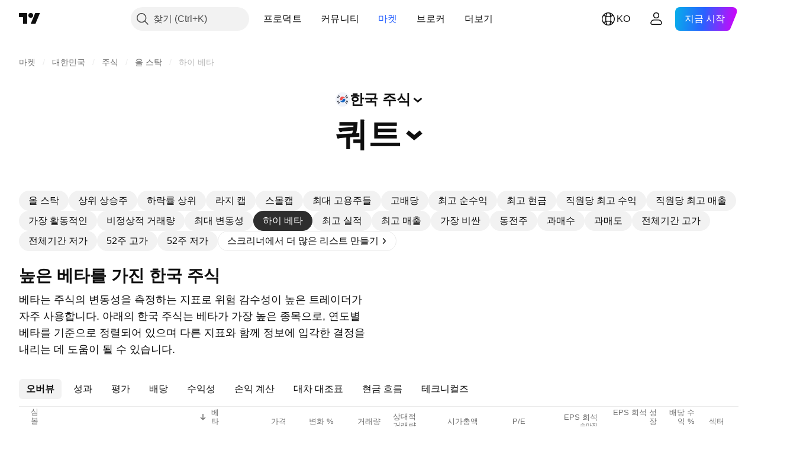

--- FILE ---
content_type: text/html; charset=utf-8
request_url: https://kr.tradingview.com/markets/stocks-korea/market-movers-high-beta/
body_size: 70421
content:

<!DOCTYPE html>
<html lang="ko" dir="ltr" class="is-not-authenticated is-not-pro  theme-light"
 data-theme="light">
<head><meta charset="utf-8" />
<meta name="viewport" content="width=device-width, initial-scale=1.0, maximum-scale=1.0, minimum-scale=1.0, user-scalable=no">	<script nonce="0aK+rPhrGEPB4Am1soiFLg==">window.initData = {};</script><title>하이 베타 주식 한국 주식 — TradingView</title>
<!-- { block promo_footer_css_bundle } -->
		<!-- { render_css_bundle('promo_footer') } -->
		<link crossorigin="anonymous" href="https://static.tradingview.com/static/bundles/15992.6ab8fddbbeec572ad16b.css" rel="stylesheet" type="text/css"/>
	<!-- { endblock promo_footer_css_bundle } -->

	<!-- { block personal_css_bundle } -->

			<!-- render_css_bundle('category_base') -->
			<!-- render_css_bundle('category') -->

			<link crossorigin="anonymous" href="https://static.tradingview.com/static/bundles/7204.bd4a617f902d8e4336d7.css" rel="stylesheet" type="text/css"/>
<link crossorigin="anonymous" href="https://static.tradingview.com/static/bundles/77196.1ee43ed7cda5d814dba7.css" rel="stylesheet" type="text/css"/>
<link crossorigin="anonymous" href="https://static.tradingview.com/static/bundles/12874.2243f526973e835a8777.css" rel="stylesheet" type="text/css"/>
<link crossorigin="anonymous" href="https://static.tradingview.com/static/bundles/20541.ffebbd5b14e162a70fac.css" rel="stylesheet" type="text/css"/>
<link crossorigin="anonymous" href="https://static.tradingview.com/static/bundles/22691.df517de208b59f042c3b.css" rel="stylesheet" type="text/css"/>
<link crossorigin="anonymous" href="https://static.tradingview.com/static/bundles/72834.146c7925be9f43c9c767.css" rel="stylesheet" type="text/css"/>
<link crossorigin="anonymous" href="https://static.tradingview.com/static/bundles/6656.0e277b504c24d73f6420.css" rel="stylesheet" type="text/css"/>
<link crossorigin="anonymous" href="https://static.tradingview.com/static/bundles/97406.a24aa84d5466dfc219e3.css" rel="stylesheet" type="text/css"/>
<link crossorigin="anonymous" href="https://static.tradingview.com/static/bundles/51307.bb4e309d13e8ea654e19.css" rel="stylesheet" type="text/css"/>
<link crossorigin="anonymous" href="https://static.tradingview.com/static/bundles/62560.c8a32e4a427c0c57131c.css" rel="stylesheet" type="text/css"/>
<link crossorigin="anonymous" href="https://static.tradingview.com/static/bundles/4857.2a0b835c9459f5e8f334.css" rel="stylesheet" type="text/css"/>
<link crossorigin="anonymous" href="https://static.tradingview.com/static/bundles/60733.515b38c2fad56295e0d7.css" rel="stylesheet" type="text/css"/>
<link crossorigin="anonymous" href="https://static.tradingview.com/static/bundles/94584.053cede951b9d64dea44.css" rel="stylesheet" type="text/css"/>
<link crossorigin="anonymous" href="https://static.tradingview.com/static/bundles/52294.8c6373aa92664b86de9e.css" rel="stylesheet" type="text/css"/>
<link crossorigin="anonymous" href="https://static.tradingview.com/static/bundles/56167.a33c76f5549cc7102e61.css" rel="stylesheet" type="text/css"/>
<link crossorigin="anonymous" href="https://static.tradingview.com/static/bundles/72373.cdd20397318c8a54ee02.css" rel="stylesheet" type="text/css"/>
<link crossorigin="anonymous" href="https://static.tradingview.com/static/bundles/68820.b0c44555783cdd4786b8.css" rel="stylesheet" type="text/css"/>
<link crossorigin="anonymous" href="https://static.tradingview.com/static/bundles/39394.1f12e32e6d4c4b83fe10.css" rel="stylesheet" type="text/css"/>
<link crossorigin="anonymous" href="https://static.tradingview.com/static/bundles/28562.e29096bd778450adbd58.css" rel="stylesheet" type="text/css"/>
<link crossorigin="anonymous" href="https://static.tradingview.com/static/bundles/30331.cec6b9b458e103483d37.css" rel="stylesheet" type="text/css"/>
<link crossorigin="anonymous" href="https://static.tradingview.com/static/bundles/45207.4c0489c8756499c78a5e.css" rel="stylesheet" type="text/css"/>
<link crossorigin="anonymous" href="https://static.tradingview.com/static/bundles/5347.66e97921f2de4965604d.css" rel="stylesheet" type="text/css"/>
<link crossorigin="anonymous" href="https://static.tradingview.com/static/bundles/90145.8b74b8d86218eec14871.css" rel="stylesheet" type="text/css"/>
<link crossorigin="anonymous" href="https://static.tradingview.com/static/bundles/59334.4a832facb7e57c5e13f3.css" rel="stylesheet" type="text/css"/>
<link crossorigin="anonymous" href="https://static.tradingview.com/static/bundles/91361.140a08c3b11237f684ec.css" rel="stylesheet" type="text/css"/>
<link crossorigin="anonymous" href="https://static.tradingview.com/static/bundles/3691.a607e1947cc1d6442aef.css" rel="stylesheet" type="text/css"/>
<link crossorigin="anonymous" href="https://static.tradingview.com/static/bundles/79248.b085e41549ac76222ff0.css" rel="stylesheet" type="text/css"/>
<link crossorigin="anonymous" href="https://static.tradingview.com/static/bundles/17675.7322b9d581c3bd767a8f.css" rel="stylesheet" type="text/css"/>
<link crossorigin="anonymous" href="https://static.tradingview.com/static/bundles/48507.c2b4312adc616522c96a.css" rel="stylesheet" type="text/css"/>
<link crossorigin="anonymous" href="https://static.tradingview.com/static/bundles/52255.d675e248456677875a71.css" rel="stylesheet" type="text/css"/>
			<link crossorigin="anonymous" href="https://static.tradingview.com/static/bundles/95626.0b382ed55589e98e3418.css" rel="stylesheet" type="text/css"/>
<link crossorigin="anonymous" href="https://static.tradingview.com/static/bundles/88356.2020d73e26d49ab4f152.css" rel="stylesheet" type="text/css"/>
<link crossorigin="anonymous" href="https://static.tradingview.com/static/bundles/78820.3dc3168a8005e8c156fe.css" rel="stylesheet" type="text/css"/>
<link crossorigin="anonymous" href="https://static.tradingview.com/static/bundles/30608.1b5e0eb056a8145e2004.css" rel="stylesheet" type="text/css"/>
<link crossorigin="anonymous" href="https://static.tradingview.com/static/bundles/34700.362fa6a7ab1f3e3b06c4.css" rel="stylesheet" type="text/css"/>
<link crossorigin="anonymous" href="https://static.tradingview.com/static/bundles/17644.53a8a16a13c65b9ef1b6.css" rel="stylesheet" type="text/css"/>
<link crossorigin="anonymous" href="https://static.tradingview.com/static/bundles/22969.c32eeb1152afcd97b12e.css" rel="stylesheet" type="text/css"/>
<link crossorigin="anonymous" href="https://static.tradingview.com/static/bundles/66585.993b8d26d6975f2fa6c1.css" rel="stylesheet" type="text/css"/>
<link crossorigin="anonymous" href="https://static.tradingview.com/static/bundles/3004.893e8493ede47fdc9e97.css" rel="stylesheet" type="text/css"/>
<link crossorigin="anonymous" href="https://static.tradingview.com/static/bundles/78828.5bb76f10a0f822cc9f89.css" rel="stylesheet" type="text/css"/>
<link crossorigin="anonymous" href="https://static.tradingview.com/static/bundles/19465.d28d32a9cf4c8b2ae874.css" rel="stylesheet" type="text/css"/>
<link crossorigin="anonymous" href="https://static.tradingview.com/static/bundles/17708.76b53d849e04d07888c5.css" rel="stylesheet" type="text/css"/>
<link crossorigin="anonymous" href="https://static.tradingview.com/static/bundles/5193.e52e20403800cce198b0.css" rel="stylesheet" type="text/css"/>
<link crossorigin="anonymous" href="https://static.tradingview.com/static/bundles/51029.52bf22cf20129e43d305.css" rel="stylesheet" type="text/css"/>
<link crossorigin="anonymous" href="https://static.tradingview.com/static/bundles/72543.fd9c7fdf81b96fb22c7d.css" rel="stylesheet" type="text/css"/>
<link crossorigin="anonymous" href="https://static.tradingview.com/static/bundles/15127.08755d09afb2811cc922.css" rel="stylesheet" type="text/css"/>
<link crossorigin="anonymous" href="https://static.tradingview.com/static/bundles/23170.71338597533300e65499.css" rel="stylesheet" type="text/css"/>
<link crossorigin="anonymous" href="https://static.tradingview.com/static/bundles/41651.62c62b9357725600bfe8.css" rel="stylesheet" type="text/css"/>
<link crossorigin="anonymous" href="https://static.tradingview.com/static/bundles/5084.763f13567f3804bdb577.css" rel="stylesheet" type="text/css"/>
<link crossorigin="anonymous" href="https://static.tradingview.com/static/bundles/90002.75eb65f977c84b868ee3.css" rel="stylesheet" type="text/css"/>

			<!-- categories/base additional_css_bundles -->
				<!-- render_css_bundle(base_screener_facade_page_component) -->
				<link crossorigin="anonymous" href="https://static.tradingview.com/static/bundles/26184.a8e87c60a250a6212b03.css" rel="stylesheet" type="text/css"/>
<link crossorigin="anonymous" href="https://static.tradingview.com/static/bundles/62419.12891bfbb287744d3a89.css" rel="stylesheet" type="text/css"/>
<link crossorigin="anonymous" href="https://static.tradingview.com/static/bundles/32078.4dd8f716b361ea76fac9.css" rel="stylesheet" type="text/css"/>
<link crossorigin="anonymous" href="https://static.tradingview.com/static/bundles/6739.f577339c11e6441a352f.css" rel="stylesheet" type="text/css"/>
<link crossorigin="anonymous" href="https://static.tradingview.com/static/bundles/50370.a1a91e4e3b8d4d56af6a.css" rel="stylesheet" type="text/css"/>
<link crossorigin="anonymous" href="https://static.tradingview.com/static/bundles/29903.89b41c884d5213432809.css" rel="stylesheet" type="text/css"/>
<link crossorigin="anonymous" href="https://static.tradingview.com/static/bundles/24840.08865a24cd22e705a127.css" rel="stylesheet" type="text/css"/>
<link crossorigin="anonymous" href="https://static.tradingview.com/static/bundles/91565.97c3623a0a16ade99de8.css" rel="stylesheet" type="text/css"/>
<link crossorigin="anonymous" href="https://static.tradingview.com/static/bundles/61504.303d3d3a2eef8a440230.css" rel="stylesheet" type="text/css"/>
<link crossorigin="anonymous" href="https://static.tradingview.com/static/bundles/84592.9ad3142f13630874398c.css" rel="stylesheet" type="text/css"/>
<link crossorigin="anonymous" href="https://static.tradingview.com/static/bundles/84509.b78aa0f889805782a114.css" rel="stylesheet" type="text/css"/>
<link crossorigin="anonymous" href="https://static.tradingview.com/static/bundles/68650.e664998b1025f8944a19.css" rel="stylesheet" type="text/css"/>
<link crossorigin="anonymous" href="https://static.tradingview.com/static/bundles/58572.dad95b9e4df028f98405.css" rel="stylesheet" type="text/css"/>
<link crossorigin="anonymous" href="https://static.tradingview.com/static/bundles/87828.b5acda22a891bd0b8b78.css" rel="stylesheet" type="text/css"/>
<link crossorigin="anonymous" href="https://static.tradingview.com/static/bundles/27877.826c38517eae6571304f.css" rel="stylesheet" type="text/css"/>
<link crossorigin="anonymous" href="https://static.tradingview.com/static/bundles/52964.f2e1edd6097be38e73da.css" rel="stylesheet" type="text/css"/>
<link crossorigin="anonymous" href="https://static.tradingview.com/static/bundles/14544.83eca2c4704f4649b7a3.css" rel="stylesheet" type="text/css"/>
<link crossorigin="anonymous" href="https://static.tradingview.com/static/bundles/67877.2fb5f6f3eb739c16078d.css" rel="stylesheet" type="text/css"/>
<link crossorigin="anonymous" href="https://static.tradingview.com/static/bundles/11285.2ad4e54f72ca1dbe5a12.css" rel="stylesheet" type="text/css"/>
<link crossorigin="anonymous" href="https://static.tradingview.com/static/bundles/62882.bb7416e25ce047652be6.css" rel="stylesheet" type="text/css"/>
<link crossorigin="anonymous" href="https://static.tradingview.com/static/bundles/70835.249d27fbf7cfdf5dfd83.css" rel="stylesheet" type="text/css"/>
<link crossorigin="anonymous" href="https://static.tradingview.com/static/bundles/14896.f1db42b7b1545ca43c36.css" rel="stylesheet" type="text/css"/>
<link crossorigin="anonymous" href="https://static.tradingview.com/static/bundles/64463.906b5d47d47e4a2fad7b.css" rel="stylesheet" type="text/css"/>
<link crossorigin="anonymous" href="https://static.tradingview.com/static/bundles/65428.ed61cfe7a279b765a52c.css" rel="stylesheet" type="text/css"/>
<link crossorigin="anonymous" href="https://static.tradingview.com/static/bundles/37419.ec2a6e8f9fa5f15cee76.css" rel="stylesheet" type="text/css"/>
<link crossorigin="anonymous" href="https://static.tradingview.com/static/bundles/86211.013ee7a196ef8a0d50da.css" rel="stylesheet" type="text/css"/>
<link crossorigin="anonymous" href="https://static.tradingview.com/static/bundles/61774.97d57d024eda5916b203.css" rel="stylesheet" type="text/css"/>
<link crossorigin="anonymous" href="https://static.tradingview.com/static/bundles/20785.ff4d1676910a77c024eb.css" rel="stylesheet" type="text/css"/>
<link crossorigin="anonymous" href="https://static.tradingview.com/static/bundles/66504.f8f03e09b6c9491b680b.css" rel="stylesheet" type="text/css"/>
<link crossorigin="anonymous" href="https://static.tradingview.com/static/bundles/39622.4e7692737dd26f524a8b.css" rel="stylesheet" type="text/css"/>
<link crossorigin="anonymous" href="https://static.tradingview.com/static/bundles/7172.c490c0ef58ae3de2acb4.css" rel="stylesheet" type="text/css"/>
<link crossorigin="anonymous" href="https://static.tradingview.com/static/bundles/2298.e4906aeeda8c192efa8f.css" rel="stylesheet" type="text/css"/>
<link crossorigin="anonymous" href="https://static.tradingview.com/static/bundles/85624.4fbbc0eda1071fb9ab6a.css" rel="stylesheet" type="text/css"/>
<link crossorigin="anonymous" href="https://static.tradingview.com/static/bundles/55015.930f7fc7438c86aadf4d.css" rel="stylesheet" type="text/css"/>
<link crossorigin="anonymous" href="https://static.tradingview.com/static/bundles/74400.292967f9ba07944a7f16.css" rel="stylesheet" type="text/css"/>
<link crossorigin="anonymous" href="https://static.tradingview.com/static/bundles/39311.4431cbd1f6b729e26320.css" rel="stylesheet" type="text/css"/>
<link crossorigin="anonymous" href="https://static.tradingview.com/static/bundles/81171.c2c9226daa3d0cb6aa9f.css" rel="stylesheet" type="text/css"/>
<link crossorigin="anonymous" href="https://static.tradingview.com/static/bundles/82835.81bf556505f3b1b77ca4.css" rel="stylesheet" type="text/css"/>
<link crossorigin="anonymous" href="https://static.tradingview.com/static/bundles/57823.066d25bdc2b0db05e886.css" rel="stylesheet" type="text/css"/>
<link crossorigin="anonymous" href="https://static.tradingview.com/static/bundles/93639.ea8c6490a5874aed0321.css" rel="stylesheet" type="text/css"/>
<link crossorigin="anonymous" href="https://static.tradingview.com/static/bundles/32672.031cabc9da5575b83970.css" rel="stylesheet" type="text/css"/>
<link crossorigin="anonymous" href="https://static.tradingview.com/static/bundles/18860.922db2bd775a65e568da.css" rel="stylesheet" type="text/css"/>
			<!-- / categories/base additional_css_bundles -->

	<!-- { endblock personal_css_bundle } -->

	<!-- { block extra_styles } -->
	<!-- { endblock extra_styles } --><script nonce="0aK+rPhrGEPB4Am1soiFLg==">
	window.locale = 'kr';
	window.language = 'ko';
</script>
	<!-- { block promo_footer_js_bundle } -->
		<!-- { render_js_bundle('promo_footer') } -->
		<link crossorigin="anonymous" href="https://static.tradingview.com/static/bundles/ko.63639.1944621f814981fac967.js" rel="preload" as="script"/>
<link crossorigin="anonymous" href="https://static.tradingview.com/static/bundles/25096.92bda83ae2bfdec74d91.js" rel="preload" as="script"/>
<link crossorigin="anonymous" href="https://static.tradingview.com/static/bundles/promo_footer.9f40f89abe3e542d0c59.js" rel="preload" as="script"/><script crossorigin="anonymous" src="https://static.tradingview.com/static/bundles/ko.63639.1944621f814981fac967.js" defer></script>
<script crossorigin="anonymous" src="https://static.tradingview.com/static/bundles/25096.92bda83ae2bfdec74d91.js" defer></script>
<script crossorigin="anonymous" src="https://static.tradingview.com/static/bundles/promo_footer.9f40f89abe3e542d0c59.js" defer></script>
	<!-- { endblock promo_footer_js_bundle } -->

	<!-- { block personal_js_bundle } -->
<!-- render_js_bundle('category_base') -->
			<!-- render_js_bundle('category') -->

			<link crossorigin="anonymous" href="https://static.tradingview.com/static/bundles/runtime.4c6ffe7c2bbdd3d1ad96.js" rel="preload" as="script"/>
<link crossorigin="anonymous" href="https://static.tradingview.com/static/bundles/ko.11389.2b9c5a4a377923252369.js" rel="preload" as="script"/>
<link crossorigin="anonymous" href="https://static.tradingview.com/static/bundles/32227.d826c45d2d27f2ff4314.js" rel="preload" as="script"/>
<link crossorigin="anonymous" href="https://static.tradingview.com/static/bundles/77507.fb006c0c7a02051cf5cd.js" rel="preload" as="script"/>
<link crossorigin="anonymous" href="https://static.tradingview.com/static/bundles/22665.478e72b4af5ae0c375ec.js" rel="preload" as="script"/>
<link crossorigin="anonymous" href="https://static.tradingview.com/static/bundles/12886.7be7542f140baf734d79.js" rel="preload" as="script"/>
<link crossorigin="anonymous" href="https://static.tradingview.com/static/bundles/22023.035d84389dc598280aca.js" rel="preload" as="script"/>
<link crossorigin="anonymous" href="https://static.tradingview.com/static/bundles/2373.7f1c5f402e07b6f9d0b4.js" rel="preload" as="script"/>
<link crossorigin="anonymous" href="https://static.tradingview.com/static/bundles/62134.57ec9cb3f1548c6e710a.js" rel="preload" as="script"/>
<link crossorigin="anonymous" href="https://static.tradingview.com/static/bundles/1620.cf91b3df49fde2229d37.js" rel="preload" as="script"/>
<link crossorigin="anonymous" href="https://static.tradingview.com/static/bundles/68134.53b8dc667ab093512b37.js" rel="preload" as="script"/>
<link crossorigin="anonymous" href="https://static.tradingview.com/static/bundles/93243.d16dcf8fc50e14d67819.js" rel="preload" as="script"/>
<link crossorigin="anonymous" href="https://static.tradingview.com/static/bundles/42118.bbb421f8429d470f632c.js" rel="preload" as="script"/>
<link crossorigin="anonymous" href="https://static.tradingview.com/static/bundles/32378.b87f7c1aed020f9c3427.js" rel="preload" as="script"/>
<link crossorigin="anonymous" href="https://static.tradingview.com/static/bundles/29138.7f85e2418196e920beee.js" rel="preload" as="script"/>
<link crossorigin="anonymous" href="https://static.tradingview.com/static/bundles/23298.0b1a2a8df7ae6c4f9aff.js" rel="preload" as="script"/>
<link crossorigin="anonymous" href="https://static.tradingview.com/static/bundles/91834.e171e6fa6b70418d852b.js" rel="preload" as="script"/>
<link crossorigin="anonymous" href="https://static.tradingview.com/static/bundles/81015.c5fe71efdf25ba7bb850.js" rel="preload" as="script"/>
<link crossorigin="anonymous" href="https://static.tradingview.com/static/bundles/70241.3d9bbccdea83ccabe7c4.js" rel="preload" as="script"/>
<link crossorigin="anonymous" href="https://static.tradingview.com/static/bundles/category_base.423a48656337523b2599.js" rel="preload" as="script"/><script crossorigin="anonymous" src="https://static.tradingview.com/static/bundles/runtime.4c6ffe7c2bbdd3d1ad96.js" defer></script>
<script crossorigin="anonymous" src="https://static.tradingview.com/static/bundles/ko.11389.2b9c5a4a377923252369.js" defer></script>
<script crossorigin="anonymous" src="https://static.tradingview.com/static/bundles/32227.d826c45d2d27f2ff4314.js" defer></script>
<script crossorigin="anonymous" src="https://static.tradingview.com/static/bundles/77507.fb006c0c7a02051cf5cd.js" defer></script>
<script crossorigin="anonymous" src="https://static.tradingview.com/static/bundles/22665.478e72b4af5ae0c375ec.js" defer></script>
<script crossorigin="anonymous" src="https://static.tradingview.com/static/bundles/12886.7be7542f140baf734d79.js" defer></script>
<script crossorigin="anonymous" src="https://static.tradingview.com/static/bundles/22023.035d84389dc598280aca.js" defer></script>
<script crossorigin="anonymous" src="https://static.tradingview.com/static/bundles/2373.7f1c5f402e07b6f9d0b4.js" defer></script>
<script crossorigin="anonymous" src="https://static.tradingview.com/static/bundles/62134.57ec9cb3f1548c6e710a.js" defer></script>
<script crossorigin="anonymous" src="https://static.tradingview.com/static/bundles/1620.cf91b3df49fde2229d37.js" defer></script>
<script crossorigin="anonymous" src="https://static.tradingview.com/static/bundles/68134.53b8dc667ab093512b37.js" defer></script>
<script crossorigin="anonymous" src="https://static.tradingview.com/static/bundles/93243.d16dcf8fc50e14d67819.js" defer></script>
<script crossorigin="anonymous" src="https://static.tradingview.com/static/bundles/42118.bbb421f8429d470f632c.js" defer></script>
<script crossorigin="anonymous" src="https://static.tradingview.com/static/bundles/32378.b87f7c1aed020f9c3427.js" defer></script>
<script crossorigin="anonymous" src="https://static.tradingview.com/static/bundles/29138.7f85e2418196e920beee.js" defer></script>
<script crossorigin="anonymous" src="https://static.tradingview.com/static/bundles/23298.0b1a2a8df7ae6c4f9aff.js" defer></script>
<script crossorigin="anonymous" src="https://static.tradingview.com/static/bundles/91834.e171e6fa6b70418d852b.js" defer></script>
<script crossorigin="anonymous" src="https://static.tradingview.com/static/bundles/81015.c5fe71efdf25ba7bb850.js" defer></script>
<script crossorigin="anonymous" src="https://static.tradingview.com/static/bundles/70241.3d9bbccdea83ccabe7c4.js" defer></script>
<script crossorigin="anonymous" src="https://static.tradingview.com/static/bundles/category_base.423a48656337523b2599.js" defer></script>
			<link crossorigin="anonymous" href="https://static.tradingview.com/static/bundles/ko.22589.11c41dbeaa9440298940.js" rel="preload" as="script"/>
<link crossorigin="anonymous" href="https://static.tradingview.com/static/bundles/84434.120d06989366c97d852e.js" rel="preload" as="script"/>
<link crossorigin="anonymous" href="https://static.tradingview.com/static/bundles/25977.1ca0e0e11ed027ab1369.js" rel="preload" as="script"/>
<link crossorigin="anonymous" href="https://static.tradingview.com/static/bundles/98777.b0d6b6f1842467663bf5.js" rel="preload" as="script"/>
<link crossorigin="anonymous" href="https://static.tradingview.com/static/bundles/4570.7df04ff726ec9de10a0f.js" rel="preload" as="script"/>
<link crossorigin="anonymous" href="https://static.tradingview.com/static/bundles/24377.3bc2e021db733b51d5d1.js" rel="preload" as="script"/>
<link crossorigin="anonymous" href="https://static.tradingview.com/static/bundles/44199.3dbc4d801452c6cddeb7.js" rel="preload" as="script"/>
<link crossorigin="anonymous" href="https://static.tradingview.com/static/bundles/77348.bd9cdbb17234f11d109f.js" rel="preload" as="script"/>
<link crossorigin="anonymous" href="https://static.tradingview.com/static/bundles/8721.9b0f32f0e7525003e53d.js" rel="preload" as="script"/>
<link crossorigin="anonymous" href="https://static.tradingview.com/static/bundles/54688.525016de76035aa87841.js" rel="preload" as="script"/>
<link crossorigin="anonymous" href="https://static.tradingview.com/static/bundles/81967.9ac06e70ce376693219c.js" rel="preload" as="script"/>
<link crossorigin="anonymous" href="https://static.tradingview.com/static/bundles/36921.46f26feda38a5895dd86.js" rel="preload" as="script"/>
<link crossorigin="anonymous" href="https://static.tradingview.com/static/bundles/category.713f1d4ce8f42423b8d3.js" rel="preload" as="script"/><script crossorigin="anonymous" src="https://static.tradingview.com/static/bundles/ko.22589.11c41dbeaa9440298940.js" defer></script>
<script crossorigin="anonymous" src="https://static.tradingview.com/static/bundles/84434.120d06989366c97d852e.js" defer></script>
<script crossorigin="anonymous" src="https://static.tradingview.com/static/bundles/25977.1ca0e0e11ed027ab1369.js" defer></script>
<script crossorigin="anonymous" src="https://static.tradingview.com/static/bundles/98777.b0d6b6f1842467663bf5.js" defer></script>
<script crossorigin="anonymous" src="https://static.tradingview.com/static/bundles/4570.7df04ff726ec9de10a0f.js" defer></script>
<script crossorigin="anonymous" src="https://static.tradingview.com/static/bundles/24377.3bc2e021db733b51d5d1.js" defer></script>
<script crossorigin="anonymous" src="https://static.tradingview.com/static/bundles/44199.3dbc4d801452c6cddeb7.js" defer></script>
<script crossorigin="anonymous" src="https://static.tradingview.com/static/bundles/77348.bd9cdbb17234f11d109f.js" defer></script>
<script crossorigin="anonymous" src="https://static.tradingview.com/static/bundles/8721.9b0f32f0e7525003e53d.js" defer></script>
<script crossorigin="anonymous" src="https://static.tradingview.com/static/bundles/54688.525016de76035aa87841.js" defer></script>
<script crossorigin="anonymous" src="https://static.tradingview.com/static/bundles/81967.9ac06e70ce376693219c.js" defer></script>
<script crossorigin="anonymous" src="https://static.tradingview.com/static/bundles/36921.46f26feda38a5895dd86.js" defer></script>
<script crossorigin="anonymous" src="https://static.tradingview.com/static/bundles/category.713f1d4ce8f42423b8d3.js" defer></script>	<!-- { endblock personal_js_bundle } -->

	<!-- { block additional_js_bundle } -->
<!-- categories/base additional_js_bundles -->				<!-- render_js_bundle(base_screener_facade_page_component) -->
				<link crossorigin="anonymous" href="https://static.tradingview.com/static/bundles/ko.17237.2cf5c0ad1b43ea94f332.js" rel="preload" as="script"/>
<link crossorigin="anonymous" href="https://static.tradingview.com/static/bundles/ko.79245.b3ba62ff4f65c320d525.js" rel="preload" as="script"/>
<link crossorigin="anonymous" href="https://static.tradingview.com/static/bundles/55091.5e6d0c168f6080208222.js" rel="preload" as="script"/>
<link crossorigin="anonymous" href="https://static.tradingview.com/static/bundles/50447.ea855ce5a0dc04fb3b33.js" rel="preload" as="script"/>
<link crossorigin="anonymous" href="https://static.tradingview.com/static/bundles/77978.7cf853c9d929c515176f.js" rel="preload" as="script"/>
<link crossorigin="anonymous" href="https://static.tradingview.com/static/bundles/72780.331c5a9bee0ebd405c4e.js" rel="preload" as="script"/>
<link crossorigin="anonymous" href="https://static.tradingview.com/static/bundles/70004.8a1ca26d00d1af285730.js" rel="preload" as="script"/>
<link crossorigin="anonymous" href="https://static.tradingview.com/static/bundles/12904.a1f81a7e6057d8a78c7f.js" rel="preload" as="script"/>
<link crossorigin="anonymous" href="https://static.tradingview.com/static/bundles/86649.04cf2554dff9b1572d73.js" rel="preload" as="script"/>
<link crossorigin="anonymous" href="https://static.tradingview.com/static/bundles/94529.6dd453d069df9acaaf90.js" rel="preload" as="script"/>
<link crossorigin="anonymous" href="https://static.tradingview.com/static/bundles/init-screener-symbol-page.2c6428be72b67368909c.js" rel="preload" as="script"/>
<link crossorigin="anonymous" href="https://static.tradingview.com/static/bundles/base_screener_facade_page_component.f8c48821ded5c0785aa9.js" rel="preload" as="script"/><script crossorigin="anonymous" src="https://static.tradingview.com/static/bundles/ko.17237.2cf5c0ad1b43ea94f332.js" defer></script>
<script crossorigin="anonymous" src="https://static.tradingview.com/static/bundles/ko.79245.b3ba62ff4f65c320d525.js" defer></script>
<script crossorigin="anonymous" src="https://static.tradingview.com/static/bundles/55091.5e6d0c168f6080208222.js" defer></script>
<script crossorigin="anonymous" src="https://static.tradingview.com/static/bundles/50447.ea855ce5a0dc04fb3b33.js" defer></script>
<script crossorigin="anonymous" src="https://static.tradingview.com/static/bundles/77978.7cf853c9d929c515176f.js" defer></script>
<script crossorigin="anonymous" src="https://static.tradingview.com/static/bundles/72780.331c5a9bee0ebd405c4e.js" defer></script>
<script crossorigin="anonymous" src="https://static.tradingview.com/static/bundles/70004.8a1ca26d00d1af285730.js" defer></script>
<script crossorigin="anonymous" src="https://static.tradingview.com/static/bundles/12904.a1f81a7e6057d8a78c7f.js" defer></script>
<script crossorigin="anonymous" src="https://static.tradingview.com/static/bundles/86649.04cf2554dff9b1572d73.js" defer></script>
<script crossorigin="anonymous" src="https://static.tradingview.com/static/bundles/94529.6dd453d069df9acaaf90.js" defer></script>
<script crossorigin="anonymous" src="https://static.tradingview.com/static/bundles/init-screener-symbol-page.2c6428be72b67368909c.js" defer></script>
<script crossorigin="anonymous" src="https://static.tradingview.com/static/bundles/base_screener_facade_page_component.f8c48821ded5c0785aa9.js" defer></script>
			<!-- / categories/base additional_js_bundles -->	<!-- { endblock additional_js_bundle } -->	<script nonce="0aK+rPhrGEPB4Am1soiFLg==">
		window.initData = window.initData || {};
		window.initData.theme = "light";
			(()=>{"use strict";const t=/(?:^|;)\s*theme=(dark|light)(?:;|$)|$/.exec(document.cookie)[1];t&&(document.documentElement.classList.toggle("theme-dark","dark"===t),document.documentElement.classList.toggle("theme-light","light"===t),document.documentElement.dataset.theme=t,window.initData=window.initData||{},window.initData.theme=t)})();
	</script>
	<script nonce="0aK+rPhrGEPB4Am1soiFLg==">
		(()=>{"use strict";"undefined"!=typeof window&&"undefined"!=typeof navigator&&/mac/i.test(navigator.platform)&&document.documentElement.classList.add("mac_os_system")})();
	</script>

	<script nonce="0aK+rPhrGEPB4Am1soiFLg==">var environment = "battle";
		window.WS_HOST_PING_REQUIRED = true;
		window.BUILD_TIME = "2026-01-20T09:00:31";
		window.WEBSOCKET_HOST = "data.tradingview.com";
		window.WEBSOCKET_PRO_HOST = "prodata.tradingview.com";
		window.WEBSOCKET_HOST_FOR_DEEP_BACKTESTING = "history-data.tradingview.com";
		window.WIDGET_HOST = "https://www.tradingview-widget.com";
		window.TradingView = window.TradingView || {};
	</script>

	<link rel="conversions-config" href="https://s3.tradingview.com/conversions_ko.json">
	<link rel="metrics-config" href="https://scanner-backend.tradingview.com/enum/ordered?id=metrics_full_name,metrics&lang=ko&label-product=ytm-metrics-plan.json" crossorigin>

	<script nonce="0aK+rPhrGEPB4Am1soiFLg==">
		(()=>{"use strict";function e(e,t=!1){const{searchParams:n}=new URL(String(location));let s="true"===n.get("mobileapp_new"),o="true"===n.get("mobileapp");if(!t){const e=function(e){const t=e+"=",n=document.cookie.split(";");for(let e=0;e<n.length;e++){let s=n[e];for(;" "===s.charAt(0);)s=s.substring(1,s.length);if(0===s.indexOf(t))return s.substring(t.length,s.length)}return null}("tv_app")||"";s||=["android","android_nps"].includes(e),o||="ios"===e}return!("new"!==e&&"any"!==e||!s)||!("new"===e||!o)}const t="undefined"!=typeof window&&"undefined"!=typeof navigator,n=t&&"ontouchstart"in window,s=(t&&n&&window,t&&(n||navigator.maxTouchPoints),t&&window.chrome&&window.chrome.runtime,t&&window.navigator.userAgent.toLowerCase().indexOf("firefox"),t&&/\sEdge\/\d\d\b/.test(navigator.userAgent),t&&Boolean(navigator.vendor)&&navigator.vendor.indexOf("Apple")>-1&&-1===navigator.userAgent.indexOf("CriOS")&&navigator.userAgent.indexOf("FxiOS"),t&&/mac/i.test(navigator.platform),t&&/Win32|Win64/i.test(navigator.platform),t&&/Linux/i.test(navigator.platform),t&&/Android/i.test(navigator.userAgent)),o=t&&/BlackBerry/i.test(navigator.userAgent),i=t&&/iPhone|iPad|iPod/.test(navigator.platform),c=t&&/Opera Mini/i.test(navigator.userAgent),r=t&&("MacIntel"===navigator.platform&&navigator.maxTouchPoints>1||/iPad/.test(navigator.platform)),a=s||o||i||c,h=window.TradingView=window.TradingView||{};const _={Android:()=>s,BlackBerry:()=>o,iOS:()=>i,Opera:()=>c,isIPad:()=>r,any:()=>a};h.isMobile=_;const l=new Map;function d(){const e=window.location.pathname,t=window.location.host,n=`${t}${e}`;return l.has(n)||l.set(n,function(e,t){const n=["^widget-docs"];for(const e of n)if(new RegExp(e).test(t))return!0;const s=["^widgetembed/?$","^cmewidgetembed/?$","^([0-9a-zA-Z-]+)/widgetembed/?$","^([0-9a-zA-Z-]+)/widgetstatic/?$","^([0-9a-zA-Z-]+)?/?mediumwidgetembed/?$","^twitter-chart/?$","^telegram/chart/?$","^embed/([0-9a-zA-Z]{8})/?$","^widgetpopup/?$","^extension/?$","^idea-popup/?$","^hotlistswidgetembed/?$","^([0-9a-zA-Z-]+)/hotlistswidgetembed/?$","^marketoverviewwidgetembed/?$","^([0-9a-zA-Z-]+)/marketoverviewwidgetembed/?$","^eventswidgetembed/?$","^tickerswidgetembed/?$","^forexcrossrateswidgetembed/?$","^forexheatmapwidgetembed/?$","^marketquoteswidgetembed/?$","^screenerwidget/?$","^cryptomktscreenerwidget/?$","^([0-9a-zA-Z-]+)/cryptomktscreenerwidget/?$","^([0-9a-zA-Z-]+)/marketquoteswidgetembed/?$","^technical-analysis-widget-embed/$","^singlequotewidgetembed/?$","^([0-9a-zA-Z-]+)/singlequotewidgetembed/?$","^embed-widget/([0-9a-zA-Z-]+)/(([0-9a-zA-Z-]+)/)?$","^widget-docs/([0-9a-zA-Z-]+)/([0-9a-zA-Z-/]+)?$"],o=e.replace(/^\//,"");let i;for(let e=s.length-1;e>=0;e--)if(i=new RegExp(s[e]),i.test(o))return!0;return!1}(e,t)),l.get(n)??!1}h.onWidget=d;const g=()=>{},u="~m~";class m{constructor(e,t={}){this.sessionid=null,this.connected=!1,this._timeout=null,this._base=e,this._options={timeout:t.timeout||2e4,connectionType:t.connectionType}}connect(){this._socket=new WebSocket(this._prepareUrl()),this._socket.onmessage=e=>{
if("string"!=typeof e.data)throw new TypeError(`The WebSocket message should be a string. Recieved ${Object.prototype.toString.call(e.data)}`);this._onData(e.data)},this._socket.onclose=this._onClose.bind(this),this._socket.onerror=this._onError.bind(this)}send(e){this._socket&&this._socket.send(this._encode(e))}disconnect(){this._clearIdleTimeout(),this._socket&&(this._socket.onmessage=g,this._socket.onclose=g,this._socket.onerror=g,this._socket.close())}_clearIdleTimeout(){null!==this._timeout&&(clearTimeout(this._timeout),this._timeout=null)}_encode(e){let t,n="";const s=Array.isArray(e)?e:[e],o=s.length;for(let e=0;e<o;e++)t=null===s[e]||void 0===s[e]?"":m._stringify(s[e]),n+=u+t.length+u+t;return n}_decode(e){const t=[];let n,s;do{if(e.substring(0,3)!==u)return t;n="",s="";const o=(e=e.substring(3)).length;for(let t=0;t<o;t++){if(s=Number(e.substring(t,t+1)),Number(e.substring(t,t+1))!==s){e=e.substring(n.length+3),n=Number(n);break}n+=s}t.push(e.substring(0,n)),e=e.substring(n)}while(""!==e);return t}_onData(e){this._setTimeout();const t=this._decode(e),n=t.length;for(let e=0;e<n;e++)this._onMessage(t[e])}_setTimeout(){this._clearIdleTimeout(),this._timeout=setTimeout(this._onTimeout.bind(this),this._options.timeout)}_onTimeout(){this.disconnect(),this._onDisconnect({code:4e3,reason:"socket.io timeout",wasClean:!1})}_onMessage(e){this.sessionid?this._checkIfHeartbeat(e)?this._onHeartbeat(e.slice(3)):this._checkIfJson(e)?this._base.onMessage(JSON.parse(e.slice(3))):this._base.onMessage(e):(this.sessionid=e,this._onConnect())}_checkIfHeartbeat(e){return this._checkMessageType(e,"h")}_checkIfJson(e){return this._checkMessageType(e,"j")}_checkMessageType(e,t){return e.substring(0,3)==="~"+t+"~"}_onHeartbeat(e){this.send("~h~"+e)}_onConnect(){this.connected=!0,this._base.onConnect()}_onDisconnect(e){this._clear(),this._base.onDisconnect(e),this.sessionid=null}_clear(){this.connected=!1}_prepareUrl(){const t=w(this._base.host);if(t.pathname+="socket.io/websocket",t.protocol="wss:",t.searchParams.append("from",window.location.pathname.slice(1,50)),t.searchParams.append("date",window.BUILD_TIME||""),e("any")&&t.searchParams.append("client","mobile"),this._options.connectionType&&t.searchParams.append("type",this._options.connectionType),window.WEBSOCKET_PARAMS_ANALYTICS){const{ws_page_uri:e,ws_ancestor_origin:n}=window.WEBSOCKET_PARAMS_ANALYTICS;e&&t.searchParams.append("page-uri",e),n&&t.searchParams.append("ancestor-origin",n)}const n=window.location.search.includes("widget_token")||window.location.hash.includes("widget_token");return d()||n||t.searchParams.append("auth","sessionid"),t.href}_onClose(e){this._clearIdleTimeout(),this._onDisconnect(e)}_onError(e){this._clearIdleTimeout(),this._clear(),this._base.emit("error",[e]),this.sessionid=null}static _stringify(e){return"[object Object]"===Object.prototype.toString.call(e)?"~j~"+JSON.stringify(e):String(e)}}class p{constructor(e,t){this.host=e,this._connecting=!1,this._events={},this.transport=this._getTransport(t)}isConnected(){
return!!this.transport&&this.transport.connected}isConnecting(){return this._connecting}connect(){this.isConnected()||(this._connecting&&this.disconnect(),this._connecting=!0,this.transport.connect())}send(e){this.transport&&this.transport.connected&&this.transport.send(e)}disconnect(){this.transport&&this.transport.disconnect()}on(e,t){e in this._events||(this._events[e]=[]),this._events[e].push(t)}offAll(){this._events={}}onMessage(e){this.emit("message",[e])}emit(e,t=[]){if(e in this._events){const n=this._events[e].concat(),s=n.length;for(let e=0;e<s;e++)n[e].apply(this,t)}}onConnect(){this.clear(),this.emit("connect")}onDisconnect(e){this.emit("disconnect",[e])}clear(){this._connecting=!1}_getTransport(e){return new m(this,e)}}function w(e){const t=-1!==e.indexOf("/")?new URL(e):new URL("wss://"+e);if("wss:"!==t.protocol&&"https:"!==t.protocol)throw new Error("Invalid websocket base "+e);return t.pathname.endsWith("/")||(t.pathname+="/"),t.search="",t.username="",t.password="",t}const k="undefined"!=typeof window&&Number(window.TELEMETRY_WS_ERROR_LOGS_THRESHOLD)||0;class f{constructor(e,t={}){this._queueStack=[],this._logsQueue=[],this._telemetryObjectsQueue=[],this._reconnectCount=0,this._redirectCount=0,this._errorsCount=0,this._errorsInfoSent=!1,this._connectionStart=null,this._connectionEstablished=null,this._reconnectTimeout=null,this._onlineCancellationToken=null,this._isConnectionForbidden=!1,this._initialHost=t.initialHost||null,this._suggestedHost=e,this._proHost=t.proHost,this._reconnectHost=t.reconnectHost,this._noReconnectAfterTimeout=!0===t.noReconnectAfterTimeout,this._dataRequestTimeout=t.dataRequestTimeout,this._connectionType=t.connectionType,this._doConnect(),t.pingRequired&&-1===window.location.search.indexOf("noping")&&this._startPing()}connect(){this._tryConnect()}resetCounters(){this._reconnectCount=0,this._redirectCount=0}setLogger(e,t){this._logger=e,this._getLogHistory=t,this._flushLogs()}setTelemetry(e){this._telemetry=e,this._telemetry.reportSent.subscribe(this,this._onTelemetrySent),this._flushTelemetry()}onReconnect(e){this._onReconnect=e}isConnected(){return!!this._socket&&this._socket.isConnected()}isConnecting(){return!!this._socket&&this._socket.isConnecting()}on(e,t){return!!this._socket&&("connect"===e&&this._socket.isConnected()?t():"disconnect"===e?this._disconnectCallbacks.push(t):this._socket.on(e,t),!0)}getSessionId(){return this._socket&&this._socket.transport?this._socket.transport.sessionid:null}send(e){return this.isConnected()?(this._socket.send(e),!0):(this._queueMessage(e),!1)}getConnectionEstablished(){return this._connectionEstablished}getHost(){const e=this._tryGetProHost();return null!==e?e:this._reconnectHost&&this._reconnectCount>3?this._reconnectHost:this._suggestedHost}getReconnectCount(){return this._reconnectCount}getRedirectCount(){return this._redirectCount}getConnectionStart(){return this._connectionStart}disconnect(){this._clearReconnectTimeout(),(this.isConnected()||this.isConnecting())&&(this._propagateDisconnect(),this._disconnectCallbacks=[],
this._closeSocket())}forbidConnection(){this._isConnectionForbidden=!0,this.disconnect()}allowConnection(){this._isConnectionForbidden=!1,this.connect()}isMaxRedirects(){return this._redirectCount>=20}isMaxReconnects(){return this._reconnectCount>=20}getPingInfo(){return this._pingInfo||null}_tryGetProHost(){return window.TradingView&&window.TradingView.onChartPage&&"battle"===window.environment&&!this._redirectCount&&-1===window.location.href.indexOf("ws_host")?this._initialHost?this._initialHost:void 0!==window.user&&window.user.pro_plan?this._proHost||this._suggestedHost:null:null}_queueMessage(e){0===this._queueStack.length&&this._logMessage(0,"Socket is not connected. Queued a message"),this._queueStack.push(e)}_processMessageQueue(){0!==this._queueStack.length&&(this._logMessage(0,"Processing queued messages"),this._queueStack.forEach(this.send.bind(this)),this._logMessage(0,"Processed "+this._queueStack.length+" messages"),this._queueStack=[])}_onDisconnect(e){this._noReconnectAfterTimeout||null!==this._reconnectTimeout||(this._reconnectTimeout=setTimeout(this._tryReconnect.bind(this),5e3)),this._clearOnlineCancellationToken();let t="disconnect session:"+this.getSessionId();e&&(t+=", code:"+e.code+", reason:"+e.reason,1005===e.code&&this._sendTelemetry("websocket_code_1005")),this._logMessage(0,t),this._propagateDisconnect(e),this._closeSocket(),this._queueStack=[]}_closeSocket(){null!==this._socket&&(this._socket.offAll(),this._socket.disconnect(),this._socket=null)}_logMessage(e,t){const n={method:e,message:t};this._logger?this._flushLogMessage(n):(n.message=`[${(new Date).toISOString()}] ${n.message}`,this._logsQueue.push(n))}_flushLogMessage(e){switch(e.method){case 2:this._logger.logDebug(e.message);break;case 3:this._logger.logError(e.message);break;case 0:this._logger.logInfo(e.message);break;case 1:this._logger.logNormal(e.message)}}_flushLogs(){this._flushLogMessage({method:1,message:"messages from queue. Start."}),this._logsQueue.forEach((e=>{this._flushLogMessage(e)})),this._flushLogMessage({method:1,message:"messages from queue. End."}),this._logsQueue=[]}_sendTelemetry(e,t){const n={event:e,params:t};this._telemetry?this._flushTelemetryObject(n):this._telemetryObjectsQueue.push(n)}_flushTelemetryObject(e){this._telemetry.sendChartReport(e.event,e.params,!1)}_flushTelemetry(){this._telemetryObjectsQueue.forEach((e=>{this._flushTelemetryObject(e)})),this._telemetryObjectsQueue=[]}_doConnect(){this._socket&&(this._socket.isConnected()||this._socket.isConnecting())||(this._clearOnlineCancellationToken(),this._host=this.getHost(),this._socket=new p(this._host,{timeout:this._dataRequestTimeout,connectionType:this._connectionType}),this._logMessage(0,"Connecting to "+this._host),this._bindEvents(),this._disconnectCallbacks=[],this._connectionStart=performance.now(),this._connectionEstablished=null,this._socket.connect(),performance.mark("SWSC",{detail:"Start WebSocket connection"}),this._socket.on("connect",(()=>{performance.mark("EWSC",{detail:"End WebSocket connection"}),
performance.measure("WebSocket connection delay","SWSC","EWSC")})))}_propagateDisconnect(e){const t=this._disconnectCallbacks.length;for(let n=0;n<t;n++)this._disconnectCallbacks[n](e||{})}_bindEvents(){this._socket&&(this._socket.on("connect",(()=>{const e=this.getSessionId();if("string"==typeof e){const t=JSON.parse(e);if(t.redirect)return this._redirectCount+=1,this._suggestedHost=t.redirect,this.isMaxRedirects()&&this._sendTelemetry("redirect_bailout"),void this._redirect()}this._connectionEstablished=performance.now(),this._processMessageQueue(),this._logMessage(0,"connect session:"+e)})),this._socket.on("disconnect",this._onDisconnect.bind(this)),this._socket.on("close",this._onDisconnect.bind(this)),this._socket.on("error",(e=>{this._logMessage(0,new Date+" session:"+this.getSessionId()+" websocket error:"+JSON.stringify(e)),this._sendTelemetry("websocket_error"),this._errorsCount++,!this._errorsInfoSent&&this._errorsCount>=k&&(void 0!==this._lastConnectCallStack&&(this._sendTelemetry("websocket_error_connect_stack",{text:this._lastConnectCallStack}),delete this._lastConnectCallStack),void 0!==this._getLogHistory&&this._sendTelemetry("websocket_error_log",{text:this._getLogHistory(50).join("\n")}),this._errorsInfoSent=!0)})))}_redirect(){this.disconnect(),this._reconnectWhenOnline()}_tryReconnect(){this._tryConnect()&&(this._reconnectCount+=1)}_tryConnect(){return!this._isConnectionForbidden&&(this._clearReconnectTimeout(),this._lastConnectCallStack=new Error(`WebSocket connect stack. Is connected: ${this.isConnected()}.`).stack||"",!this.isConnected()&&(this.disconnect(),this._reconnectWhenOnline(),!0))}_clearOnlineCancellationToken(){this._onlineCancellationToken&&(this._onlineCancellationToken(),this._onlineCancellationToken=null)}_clearReconnectTimeout(){null!==this._reconnectTimeout&&(clearTimeout(this._reconnectTimeout),this._reconnectTimeout=null)}_reconnectWhenOnline(){if(navigator.onLine)return this._logMessage(0,"Network status: online - trying to connect"),this._doConnect(),void(this._onReconnect&&this._onReconnect());this._logMessage(0,"Network status: offline - wait until online"),this._onlineCancellationToken=function(e){let t=e;const n=()=>{window.removeEventListener("online",n),t&&t()};return window.addEventListener("online",n),()=>{t=null}}((()=>{this._logMessage(0,"Network status changed to online - trying to connect"),this._doConnect(),this._onReconnect&&this._onReconnect()}))}_onTelemetrySent(e){"websocket_error"in e&&(this._errorsCount=0,this._errorsInfoSent=!1)}_startPing(){if(this._pingIntervalId)return;const e=w(this.getHost());e.pathname+="ping",e.protocol="https:";let t=0,n=0;const s=e=>{this._pingInfo=this._pingInfo||{max:0,min:1/0,avg:0};const s=(new Date).getTime()-e;s>this._pingInfo.max&&(this._pingInfo.max=s),s<this._pingInfo.min&&(this._pingInfo.min=s),t+=s,n++,this._pingInfo.avg=t/n,n>=10&&this._pingIntervalId&&(clearInterval(this._pingIntervalId),delete this._pingIntervalId)};this._pingIntervalId=setInterval((()=>{const t=(new Date).getTime(),n=new XMLHttpRequest
;n.open("GET",e,!0),n.send(),n.onreadystatechange=()=>{n.readyState===XMLHttpRequest.DONE&&200===n.status&&s(t)}}),1e4)}}window.WSBackendConnection=new f(window.WEBSOCKET_HOST,{pingRequired:window.WS_HOST_PING_REQUIRED,proHost:window.WEBSOCKET_PRO_HOST,reconnectHost:window.WEBSOCKET_HOST_FOR_RECONNECT,initialHost:window.WEBSOCKET_INITIAL_HOST,connectionType:window.WEBSOCKET_CONNECTION_TYPE}),window.WSBackendConnectionCtor=f})();
	</script>

		<script nonce="0aK+rPhrGEPB4Am1soiFLg==">
			window.initData.url = "/markets/stocks-korea/market-movers-high-beta/";

window.initData.feed_meta = {};
		</script>

	<script nonce="0aK+rPhrGEPB4Am1soiFLg==">var is_authenticated = false;
		var user = {"username":"Guest","following":"0","followers":"0","ignore_list":[],"available_offers":{}};
		window.initData.priceAlertsFacadeClientUrl = "https://pricealerts.tradingview.com";
		window.initData.currentLocaleInfo = {"language":"ko","language_name":"한국어","flag":"kr","geoip_code":"kr","iso":"ko","iso_639_3":"kor","global_name":"Korean"};
		window.initData.offerButtonInfo = {"class_name":"tv-header__offer-button-container--trial-join","title":"지금 시작","href":"/pricing/?source=header_go_pro_button&feature=start_free_trial","subtitle":null,"expiration":null,"color":"gradient","stretch":false};
		window.initData.settings = {'S3_LOGO_SERVICE_BASE_URL': 'https://s3-symbol-logo.tradingview.com/', 'S3_NEWS_IMAGE_SERVICE_BASE_URL': 'https://s3.tradingview.com/news/', 'WEBPACK_STATIC_PATH': 'https://static.tradingview.com/static/bundles/', 'TRADING_URL': 'https://papertrading.tradingview.com', 'CRUD_STORAGE_URL': 'https://crud-storage.tradingview.com'};
		window.countryCode = "US";


			window.__initialEnabledFeaturesets =
				(window.__initialEnabledFeaturesets || []).concat(
					['tv_production'].concat(
						window.ClientCustomConfiguration && window.ClientCustomConfiguration.getEnabledFeatureSet
							? JSON.parse(window.ClientCustomConfiguration.getEnabledFeatureSet())
							: []
					)
				);

			if (window.ClientCustomConfiguration && window.ClientCustomConfiguration.getDisabledFeatureSet) {
				window.__initialDisabledFeaturesets = JSON.parse(window.ClientCustomConfiguration.getDisabledFeatureSet());
			}



			var lastGlobalNotificationIds = [1015018,1014999,1014982,1014960,1014943,1014923,1014906,1014875,1014858,1014829,1014812];

		var shopConf = {
			offers: [],
		};

		var featureToggleState = {"black_friday_popup":1.0,"black_friday_mainpage":1.0,"black_friday_extend_limitation":1.0,"chart_autosave_5min":1.0,"chart_autosave_30min":1.0,"chart_save_metainfo_separately":1.0,"performance_test_mode":1.0,"ticks_replay":1.0,"footprint_statistic_table":1.0,"chart_storage_hibernation_delay_60min":1.0,"log_replay_to_persistent_logger":1.0,"enable_select_date_replay_mobile":1.0,"support_persistent_logs":1.0,"seasonals_table":1.0,"ytm_on_chart":1.0,"enable_step_by_step_hints_for_drawings":1.0,"enable_new_indicators_templates_view":1.0,"allow_brackets_profit_loss":1.0,"enable_traded_context_linking":1.0,"order_context_validation_in_instant_mode":1.0,"internal_fullscreen_api":1.0,"alerts-presets":1.0,"alerts-watchlist-allow-in-multicondions":1.0,"alerts-pro-symbol-filtering":1.0,"alerts-disable-fires-read-from-toast":1.0,"alerts-editor-fire-rate-setting":1.0,"enable_symbol_change_restriction_on_widgets":1.0,"enable_asx_symbol_restriction":1.0,"symphony_allow_non_partitioned_cookie_on_old_symphony":1.0,"symphony_notification_badges":1.0,"symphony_use_adk_for_upgrade_request":1.0,"telegram_mini_app_reduce_snapshot_quality":1.0,"news_enable_filtering_by_user":1.0,"timeout_django_db":0.15,"timeout_django_usersettings_db":0.15,"timeout_django_charts_db":0.25,"timeout_django_symbols_lists_db":0.25,"timeout_django_minds_db":0.05,"timeout_django_logging_db":0.25,"disable_services_monitor_metrics":1.0,"enable_signin_recaptcha":1.0,"enable_idea_spamdetectorml":1.0,"enable_idea_spamdetectorml_comments":1.0,"enable_spamdetectorml_chat":1.0,"enable_minds_spamdetectorml":1.0,"backend-connections-in-token":1.0,"one_connection_with_exchanges":1.0,"mobile-ads-ios":1.0,"mobile-ads-android":1.0,"google-one-tap-signin":1.0,"braintree-gopro-in-order-dialog":1.0,"braintree-apple-pay":1.0,"braintree-google-pay":1.0,"braintree-apple-pay-from-ios-app":1.0,"braintree-apple-pay-trial":1.0,"triplea-payments":1.0,"braintree-google-pay-trial":1.0,"braintree-one-usd-verification":1.0,"braintree-3ds-enabled":1.0,"braintree-3ds-status-check":1.0,"braintree-additional-card-checks-for-trial":1.0,"braintree-instant-settlement":1.0,"braintree_recurring_billing_scheduler_subscription":1.0,"checkout_manual_capture_required":1.0,"checkout-subscriptions":1.0,"checkout_additional_card_checks_for_trial":1.0,"checkout_fail_on_duplicate_payment_methods_for_trial":1.0,"checkout_fail_on_banned_countries_for_trial":1.0,"checkout_fail_on_banned_bank_for_trial":1.0,"checkout_fail_on_banned_bank_for_premium_trial":1.0,"checkout_fail_on_close_to_expiration_card_trial":1.0,"checkout_fail_on_prepaid_card_trial":1.0,"country_of_issuance_vs_billing_country":1.0,"checkout_show_instead_of_braintree":1.0,"checkout-3ds":1.0,"checkout-3ds-us":1.0,"checkout-paypal":1.0,"checkout_include_account_holder":1.0,"checkout-paypal-trial":1.0,"annual_to_monthly_downgrade_attempt":1.0,"razorpay_trial_10_inr":1.0,"razorpay-card-order-token-section":1.0,"razorpay-card-subscriptions":1.0,"razorpay-upi-subscriptions":1.0,"razorpay-s3-invoice-upload":1.0,"razorpay_include_date_of_birth":1.0,"dlocal-payments":1.0,"braintree_transaction_source":1.0,"vertex-tax":1.0,"receipt_in_emails":1.0,"adwords-analytics":1.0,"disable_mobile_upsell_ios":1.0,"disable_mobile_upsell_android":1.0,"required_agreement_for_rt":1.0,"check_market_data_limits":1.0,"force_to_complete_data":1.0,"force_to_upgrade_to_expert":1.0,"send_tradevan_invoice":1.0,"show_pepe_animation":1.0,"send_next_payment_info_receipt":1.0,"screener-alerts-read-only":1.0,"screener-condition-filters-auto-apply":1.0,"screener_bond_restriction_by_auth_enabled":1.0,"screener_bond_rating_columns_restriction_by_auth_enabled":1.0,"ses_tracking":1.0,"send_financial_notifications":1.0,"spark_translations":1.0,"spark_category_translations":1.0,"spark_tags_translations":1.0,"pro_plan_initial_refunds_disabled":1.0,"previous_monoproduct_purchases_refunds_enabled":1.0,"enable_ideas_recommendations":1.0,"enable_ideas_recommendations_feed":1.0,"fail_on_duplicate_payment_methods_for_trial":1.0,"ethoca_alert_notification_webhook":1.0,"hide_suspicious_users_ideas":1.0,"disable_publish_strategy_range_based_chart":1.0,"restrict_simultaneous_requests":1.0,"login_from_new_device_email":1.0,"ssr_worker_nowait":1.0,"broker_A1CAPITAL":1.0,"broker_ACTIVTRADES":1.0,"broker_ALCHEMYMARKETS":1.0,"broker_ALICEBLUE":1.0,"broker_ALPACA":1.0,"broker_ALRAMZ":1.0,"broker_AMP":1.0,"hide_ANGELONE_on_ios":1.0,"hide_ANGELONE_on_android":1.0,"hide_ANGELONE_on_mobile_web":1.0,"ANGELONE_beta":1.0,"broker_AVA_FUTURES":1.0,"AVA_FUTURES_oauth_authorization":1.0,"broker_B2PRIME":1.0,"broker_BAJAJ":1.0,"BAJAJ_beta":1.0,"broker_BEYOND":1.0,"broker_BINANCE":1.0,"enable_binanceapis_base_url":1.0,"broker_BINGBON":1.0,"broker_BITAZZA":1.0,"broker_BITGET":1.0,"broker_BITMEX":1.0,"broker_BITSTAMP":1.0,"broker_BLACKBULL":1.0,"broker_BLUEBERRYMARKETS":1.0,"broker_BTCC":1.0,"broker_BYBIT":1.0,"broker_CAPITALCOM":1.0,"broker_CAPTRADER":1.0,"CAPTRADER_separate_integration_migration_warning":1.0,"broker_CFI":1.0,"broker_CGSI":1.0,"hide_CGSI_on_ios":1.0,"hide_CGSI_on_android":1.0,"hide_CGSI_on_mobile_web":1.0,"CGSI_beta":1.0,"broker_CITYINDEX":1.0,"cityindex_spreadbetting":1.0,"broker_CMCMARKETS":1.0,"broker_COBRATRADING":1.0,"broker_COINBASE":1.0,"coinbase_request_server_logger":1.0,"coinbase_cancel_position_brackets":1.0,"broker_COINW":1.0,"broker_COLMEX":1.0,"hide_CQG_on_ios":1.0,"hide_CQG_on_android":1.0,"hide_CQG_on_mobile_web":1.0,"cqg-realtime-bandwidth-limit":1.0,"hide_CRYPTOCOM_on_ios":1.0,"hide_CRYPTOCOM_on_android":1.0,"hide_CRYPTOCOM_on_mobile_web":1.0,"CRYPTOCOM_beta":1.0,"hide_CURRENCYCOM_on_ios":1.0,"hide_CURRENCYCOM_on_android":1.0,"hide_CURRENCYCOM_on_mobile_web":1.0,"hide_CXM_on_ios":1.0,"hide_CXM_on_android":1.0,"hide_CXM_on_mobile_web":1.0,"CXM_beta":1.0,"broker_DAOL":1.0,"broker_DERAYAH":1.0,"broker_DHAN":1.0,"broker_DNSE":1.0,"broker_DORMAN":1.0,"hide_DUMMY_on_ios":1.0,"hide_DUMMY_on_android":1.0,"hide_DUMMY_on_mobile_web":1.0,"broker_EASYMARKETS":1.0,"broker_ECOVALORES":1.0,"ECOVALORES_beta":1.0,"broker_EDGECLEAR":1.0,"edgeclear_oauth_authorization":1.0,"broker_EIGHTCAP":1.0,"broker_ERRANTE":1.0,"broker_ESAFX":1.0,"hide_FIDELITY_on_ios":1.0,"hide_FIDELITY_on_android":1.0,"hide_FIDELITY_on_mobile_web":1.0,"FIDELITY_beta":1.0,"broker_FOREXCOM":1.0,"forexcom_session_v2":1.0,"broker_FPMARKETS":1.0,"hide_FTX_on_ios":1.0,"hide_FTX_on_android":1.0,"hide_FTX_on_mobile_web":1.0,"ftx_request_server_logger":1.0,"broker_FUSIONMARKETS":1.0,"fxcm_server_logger":1.0,"broker_FXCM":1.0,"broker_FXOPEN":1.0,"broker_FXPRO":1.0,"broker_FYERS":1.0,"broker_GATE":1.0,"broker_GBEBROKERS":1.0,"broker_GEMINI":1.0,"broker_GENIALINVESTIMENTOS":1.0,"hide_GLOBALPRIME_on_ios":1.0,"hide_GLOBALPRIME_on_android":1.0,"hide_GLOBALPRIME_on_mobile_web":1.0,"globalprime-brokers-side-maintenance":1.0,"broker_GOMARKETS":1.0,"broker_GOTRADE":1.0,"broker_HERENYA":1.0,"hide_HTX_on_ios":1.0,"hide_HTX_on_android":1.0,"hide_HTX_on_mobile_web":1.0,"broker_IBKR":1.0,"check_ibkr_side_maintenance":1.0,"ibkr_request_server_logger":1.0,"ibkr_parallel_provider_initialization":1.0,"ibkr_ws_account_summary":1.0,"ibkr_ws_server_logger":1.0,"ibkr_subscribe_to_order_updates_first":1.0,"ibkr_ws_account_ledger":1.0,"broker_IBROKER":1.0,"broker_ICMARKETS":1.0,"broker_ICMARKETS_ASIC":1.0,"broker_ICMARKETS_EU":1.0,"broker_IG":1.0,"broker_INFOYATIRIM":1.0,"broker_INNOVESTX":1.0,"broker_INTERACTIVEIL":1.0,"broker_IRONBEAM":1.0,"hide_IRONBEAM_CQG_on_ios":1.0,"hide_IRONBEAM_CQG_on_android":1.0,"hide_IRONBEAM_CQG_on_mobile_web":1.0,"broker_KSECURITIES":1.0,"broker_LIBERATOR":1.0,"broker_MEXEM":1.0,"broker_MIDAS":1.0,"hide_MOCKBROKER_on_ios":1.0,"hide_MOCKBROKER_on_android":1.0,"hide_MOCKBROKER_on_mobile_web":1.0,"hide_MOCKBROKER_IMPLICIT_on_ios":1.0,"hide_MOCKBROKER_IMPLICIT_on_android":1.0,"hide_MOCKBROKER_IMPLICIT_on_mobile_web":1.0,"hide_MOCKBROKER_CODE_on_ios":1.0,"hide_MOCKBROKER_CODE_on_android":1.0,"hide_MOCKBROKER_CODE_on_mobile_web":1.0,"broker_MOOMOO":1.0,"broker_MOTILALOSWAL":1.0,"broker_NINJATRADER":1.0,"broker_OANDA":1.0,"oanda_server_logging":1.0,"oanda_oauth_multiplexing":1.0,"broker_OKX":1.0,"broker_OPOFINANCE":1.0,"broker_OPTIMUS":1.0,"broker_OSMANLI":1.0,"broker_OSMANLIFX":1.0,"paper_force_connect_pushstream":1.0,"paper_subaccount_custom_currency":1.0,"paper_outside_rth":1.0,"broker_PAYTM":1.0,"broker_PEPPERSTONE":1.0,"broker_PHEMEX":1.0,"broker_PHILLIPCAPITAL_TR":1.0,"broker_PHILLIPNOVA":1.0,"broker_PLUS500":1.0,"plus500_oauth_authorization":1.0,"broker_PURPLETRADING":1.0,"broker_QUESTRADE":1.0,"broker_RIYADCAPITAL":1.0,"broker_ROBOMARKETS":1.0,"broker_REPLAYBROKER":1.0,"broker_SAMUEL":1.0,"broker_SAXOBANK":1.0,"broker_SHAREMARKET":1.0,"broker_SKILLING":1.0,"broker_SPREADEX":1.0,"broker_SWISSQUOTE":1.0,"broker_STONEX":1.0,"broker_TASTYFX":1.0,"broker_TASTYTRADE":1.0,"broker_THINKMARKETS":1.0,"broker_TICKMILL":1.0,"hide_TIGER_on_ios":1.0,"hide_TIGER_on_android":1.0,"hide_TIGER_on_mobile_web":1.0,"broker_TRADENATION":1.0,"hide_TRADESMART_on_ios":1.0,"hide_TRADESMART_on_android":1.0,"hide_TRADESMART_on_mobile_web":1.0,"TRADESMART_beta":1.0,"broker_TRADESTATION":1.0,"tradestation_request_server_logger":1.0,"tradestation_account_data_streaming":1.0,"tradestation_streaming_server_logging":1.0,"broker_TRADEZERO":1.0,"broker_TRADIER":1.0,"broker_TRADIER_FUTURES":1.0,"tradier_futures_oauth_authorization":1.0,"broker_TRADOVATE":1.0,"broker_TRADU":1.0,"tradu_spread_bet":1.0,"broker_TRIVE":1.0,"broker_VANTAGE":1.0,"broker_VELOCITY":1.0,"broker_WEBULL":1.0,"broker_WEBULLJAPAN":1.0,"broker_WEBULLPAY":1.0,"broker_WEBULLUK":1.0,"broker_WHITEBIT":1.0,"broker_WHSELFINVEST":1.0,"broker_WHSELFINVEST_FUTURES":1.0,"WHSELFINVEST_FUTURES_oauth_authorization":1.0,"broker_XCUBE":1.0,"broker_YLG":1.0,"broker_id_session":1.0,"disallow_concurrent_sessions":1.0,"use_code_flow_v2_provider":1.0,"use_code_flow_v2_provider_for_untested_brokers":1.0,"mobile_trading_web":1.0,"mobile_trading_ios":1.0,"mobile_trading_android":1.0,"continuous_front_contract_trading":1.0,"trading_request_server_logger":1.0,"rest_request_server_logger":1.0,"oauth2_code_flow_provider_server_logger":1.0,"rest_logout_on_429":1.0,"review_popup_on_chart":1.0,"show_concurrent_connection_warning":1.0,"enable_trading_server_logger":1.0,"order_presets":1.0,"order_ticket_resizable_drawer_on":1.0,"rest_use_async_mapper":1.0,"paper_competition_leaderboard":1.0,"paper_competition_link_community":1.0,"paper_competition_leaderboard_user_stats":1.0,"paper_competition_previous_competitions":1.0,"amp_oauth_authorization":1.0,"blueline_oauth_authorization":1.0,"dorman_oauth_authorization":1.0,"ironbeam_oauth_authorization":1.0,"optimus_oauth_authorization":1.0,"stonex_oauth_authorization":1.0,"ylg_oauth_authorization":1.0,"trading_general_events_ga_tracking":1.0,"replay_result_sharing":1.0,"replay_trading_brackets":1.0,"hide_all_brokers_button_in_ios_app":1.0,"force_max_allowed_pulling_intervals":1.0,"paper_delay_trading":1.0,"enable_first_touch_is_selection":1.0,"clear_project_order_on_order_ticket_close":1.0,"enable_new_behavior_of_confirm_buttons_on_mobile":1.0,"renew_token_preemption_30":1.0,"do_not_open_ot_from_plus_button":1.0,"broker_side_promotion":1.0,"enable_new_trading_menu_structure":1.0,"enable_order_panel_state_persistence":1.0,"quick_trading_panel":1.0,"paper_order_confirmation_dialog":1.0,"paper_multiple_levels_enabled":1.0,"enable_chart_adaptive_tpsl_buttons_on_mobile":1.0,"enable_market_project_order":1.0,"enable_symbols_popularity_showing":1.0,"enable_translations_s3_upload":1.0,"etf_fund_flows_only_days_resolutions":1.0,"advanced_watchlist_hide_compare_widget":1.0,"disable_snowplow_platform_events":1.0,"notify_idea_mods_about_first_publication":1.0,"enable_waf_tracking":1.0,"new_errors_flow":1.0,"two_tabs_one_report":1.0,"hide_save_indicator":1.0,"symbol_search_country_sources":1.0,"symbol_search_bond_type_filter":1.0,"watchlists_dialog_scroll_to_active":1.0,"bottom_panel_track_events":1.0,"snowplow_beacon_feature":1.0,"show_data_problems_in_help_center":1.0,"enable_apple_device_check":1.0,"enable_apple_intro_offer_signature":1.0,"enable_apple_promo_offer_signature_v2":1.0,"enable_apple_promo_signature":1.0,"should_charge_full_price_on_upgrade_if_google_payment":1.0,"enable_push_notifications_android":1.0,"enable_push_notifications_ios":1.0,"enable_manticore_cluster":1.0,"enable_pushstream_auth":1.0,"enable_envoy_proxy":1.0,"enable_envoy_proxy_papertrading":1.0,"enable_envoy_proxy_screener":1.0,"enable_tv_watchlists":1.0,"disable_watchlists_modify":1.0,"options_reduce_polling_interval":1.0,"options_chain_use_quote_session":1.0,"options_chain_volume":1.0,"options_chart_price_unit":1.0,"options_spread_explorer":1.0,"show_toast_about_unread_message":1.0,"enable_partner_payout":1.0,"enable_email_change_logging":1.0,"set_limit_to_1000_for_colored_lists":1.0,"enable_email_on_partner_status_change":1.0,"enable_partner_program_apply":1.0,"enable_partner_program":1.0,"compress_cache_data":1.0,"news_enable_streaming":1.0,"news_screener_page_client":1.0,"enable_declaration_popup_on_load":1.0,"move_ideas_and_minds_into_news":1.0,"broker_awards_vote_2025":1.0,"show_data_bonds_free_users":1.0,"enable_modern_render_mode_on_markets_bonds":1.0,"enable_prof_popup_free":1.0,"ios_app_news_and_minds":1.0,"fundamental_graphs_presets":1.0,"do_not_disclose_phone_occupancy":1.0,"enable_redirect_to_widget_documentation_of_any_localization":1.0,"news_enable_streaming_hibernation":1.0,"news_streaming_hibernation_delay_10min":1.0,"pass_recovery_search_hide_info":1.0,"news_enable_streaming_on_screener":1.0,"enable_forced_email_confirmation":1.0,"enable_support_assistant":1.0,"show_gift_button":1.0,"address_validation_enabled":1.0,"generate_invoice_number_by_country":1.0,"show_favorite_layouts":1.0,"enable_social_auth_confirmation":1.0,"enable_ad_block_detect":1.0,"tvd_new_tab_linking":1.0,"tvd_last_tab_close_button":1.0,"hide_embed_this_chart":1.0,"move_watchlist_actions":1.0,"enable_lingua_lang_check":1.0,"get_saved_active_list_before_getting_all_lists":1.0,"enable_alternative_twitter_api":1.0,"show_referral_notification_dialog":0.5,"set_new_black_color":1.0,"hide_right_toolbar_button":1.0,"news_use_news_mediator":1.0,"allow_trailing_whitespace_in_number_token":1.0,"restrict_pwned_password_set":1.0,"notif_settings_enable_new_store":1.0,"notif_settings_disable_old_store_write":1.0,"notif_settings_disable_old_store_read":1.0,"checkout-enable-risksdk":1.0,"checkout-enable-risksdk-for-initial-purchase":1.0,"enable_metadefender_check_for_agreement":1.0,"show_download_yield_curves_data":1.0,"disable_widgetbar_in_apps":1.0,"hide_publications_of_banned_users":1.0,"enable_summary_updates_from_chart_session":1.0,"portfolios_page":1.0,"show_news_flow_tool_right_bar":1.0,"enable_chart_saving_stats":1.0,"enable_saving_same_chart_rate_limit":1.0,"news_alerts_enabled":1.0,"refund_unvoidable_coupons_enabled":1.0,"vertical_editor":1.0,"enable_snowplow_email_tracking":1.0,"news_enable_sentiment":1.0,"use_in_symbol_search_options_mcx_exchange":1.0,"enable_usersettings_symbols_per_row_soft_limit":0.1,"forbid_login_with_pwned_passwords":1.0,"allow_script_package_subscriptions":1.0,"debug_get_test_bars_data":1.0,"news_use_mediator_story":1.0,"header_toolbar_trade_button":1.0,"black_friday_enable_skip_to_payment":1.0,"new_order_ticket_inputs":0.5,"hide_see_on_super_charts_button":1.0,"hide_symbol_page_chart_type_switcher":1.0,"disable_chat_spam_protection_for_premium_users":1.0,"make_trading_panel_contextual_tab":0.05,"enable_broker_comparison_pages":1.0,"use_custom_create_user_perms_screener":1.0,"force_to_complete_kyc":1.0};</script>

<script nonce="0aK+rPhrGEPB4Am1soiFLg==">
	window.initData = window.initData || {};

	window.initData.snowplowSettings = {
		collectorId: 'tv_cf',
		url: 'snowplow-pixel.tradingview.com',
		params: {
			appId: 'tradingview',
			postPath: '/com.tradingview/track',
		},
		enabled: true,
	}
</script>
	<script nonce="0aK+rPhrGEPB4Am1soiFLg==">window.PUSHSTREAM_URL = "wss://pushstream.tradingview.com";
		window.CHARTEVENTS_URL = "https://chartevents-reuters.tradingview.com/";
		window.ECONOMIC_CALENDAR_URL = "https://economic-calendar.tradingview.com/";
		window.EARNINGS_CALENDAR_URL = "https://scanner.tradingview.com";
		window.NEWS_SERVICE_URL = "https://news-headlines.tradingview.com";
		window.NEWS_MEDIATOR_URL = "https://news-mediator.tradingview.com";
		window.NEWS_STREAMING_URL = "https://notifications.tradingview.com/news/channel";
		window.SS_HOST = "symbol-search.tradingview.com";
		window.SS_URL = "";
		window.PORTFOLIO_URL = "https://portfolio.tradingview.com/portfolio/v1";
		window.SS_DOMAIN_PARAMETER = 'production';
		window.DEFAULT_SYMBOL = "FX_IDC:USDKRW";
		window.COUNTRY_CODE_TO_DEFAULT_EXCHANGE = {"en":"US","us":"US","ae":"ADX","ar":"BCBA","at":"VIE","au":"ASX","bd":"DSEBD","be":"EURONEXT_BRU","bh":"BAHRAIN","br":"BMFBOVESPA","ca":"TSX","ch":"SIX","cl":"BCS","zh_CN":"SSE","co":"BVC","cy":"CSECY","cz":"PSECZ","de_DE":"XETR","dk":"OMXCOP","ee":"OMXTSE","eg":"EGX","es":"BME","fi":"OMXHEX","fr":"EURONEXT_PAR","gr":"ATHEX","hk":"HKEX","hu":"BET","id":"IDX","ie":"EURONEXTDUB","he_IL":"TASE","in":"BSE","is":"OMXICE","it":"MIL","ja":"TSE","ke":"NSEKE","kr":"KRX","kw":"KSE","lk":"CSELK","lt":"OMXVSE","lv":"OMXRSE","lu":"LUXSE","mx":"BMV","ma":"CSEMA","ms_MY":"MYX","ng":"NSENG","nl":"EURONEXT_AMS","no":"OSL","nz":"NZX","pe":"BVL","ph":"PSE","pk":"PSX","pl":"GPW","pt":"EURONEXT_LIS","qa":"QSE","rs":"BELEX","ru":"RUS","ro":"BVB","ar_AE":"TADAWUL","se":"NGM","sg":"SGX","sk":"BSSE","th_TH":"SET","tn":"BVMT","tr":"BIST","zh_TW":"TWSE","gb":"LSE","ve":"BVCV","vi_VN":"HOSE","za":"JSE"};
		window.SCREENER_HOST = "https://scanner.tradingview.com";
		window.TV_WATCHLISTS_URL = "";
		window.AWS_BBS3_DOMAIN = "https://tradingview-user-uploads.s3.amazonaws.com";
		window.AWS_S3_CDN  = "https://s3.tradingview.com";
		window.OPTIONS_CHARTING_HOST = "https://options-charting.tradingview.com";
		window.OPTIONS_STORAGE_HOST = "https://options-storage.tradingview.com";
		window.OPTIONS_STORAGE_DUMMY_RESPONSES = false;
		window.OPTIONS_SPREAD_EXPLORER_HOST = "https://options-spread-explorer.tradingview.com";
		window.initData.SCREENER_STORAGE_URL = "https://screener-storage.tradingview.com/screener-storage";
		window.initData.SCREENER_FACADE_HOST = "https://screener-facade.tradingview.com/screener-facade";
		window.initData.screener_storage_release_version = 49;
		window.initData.NEWS_SCREEN_DATA_VERSION = 1;

			window.DATA_ISSUES_HOST = "https://support-middleware.tradingview.com";

		window.TELEMETRY_HOSTS = {"charts":{"free":"https://telemetry.tradingview.com/free","pro":"https://telemetry.tradingview.com/pro","widget":"https://telemetry.tradingview.com/widget","ios_free":"https://telemetry.tradingview.com/charts-ios-free","ios_pro":"https://telemetry.tradingview.com/charts-ios-pro","android_free":"https://telemetry.tradingview.com/charts-android-free","android_pro":"https://telemetry.tradingview.com/charts-android-pro"},"alerts":{"all":"https://telemetry.tradingview.com/alerts"},"line_tools_storage":{"all":"https://telemetry.tradingview.com/line-tools-storage"},"news":{"all":"https://telemetry.tradingview.com/news"},"pine":{"all":"https://telemetry.tradingview.com/pine"},"calendars":{"all":"https://telemetry.tradingview.com/calendars"},"site":{"free":"https://telemetry.tradingview.com/site-free","pro":"https://telemetry.tradingview.com/site-pro","widget":"https://telemetry.tradingview.com/site-widget"},"trading":{"all":"https://telemetry.tradingview.com/trading"}};
		window.TELEMETRY_WS_ERROR_LOGS_THRESHOLD = 100;
		window.RECAPTCHA_SITE_KEY = "6Lcqv24UAAAAAIvkElDvwPxD0R8scDnMpizaBcHQ";
		window.RECAPTCHA_SITE_KEY_V3 = "6LeQMHgUAAAAAKCYctiBGWYrXN_tvrODSZ7i9dLA";
		window.GOOGLE_CLIENT_ID = "236720109952-v7ud8uaov0nb49fk5qm03as8o7dmsb30.apps.googleusercontent.com";

		window.PINE_URL = window.PINE_URL || "https://pine-facade.tradingview.com/pine-facade";</script>		<meta name="description" content="베타가 높은 주식 — 한국 스탁 마켓. 하지만 항상 기억하십시오: 특대의 보상은 항상 특대 위험을 동반합니다." />


<link rel="canonical" href="https://kr.tradingview.com/markets/stocks-korea/market-movers-high-beta/" />
<meta name="robots" content="index, follow" />

<link rel="icon" href="https://static.tradingview.com/static/images/favicon.ico">
<meta name="application-name" content="TradingView" />

<meta name="format-detection" content="telephone=no" />

<link rel="manifest" href="https://static.tradingview.com/static/images/favicon/manifest.json" />

<meta name="theme-color" media="(prefers-color-scheme: light)" content="#F9F9F9"> <meta name="theme-color" media="(prefers-color-scheme: dark)" content="#262626"> 
<meta name="apple-mobile-web-app-title" content="TradingView Site" />
<meta name="apple-mobile-web-app-capable" content="yes" />
<meta name="apple-mobile-web-app-status-bar-style" content="black" />
<link rel="apple-touch-icon" sizes="180x180" href="https://static.tradingview.com/static/images/favicon/apple-touch-icon-180x180.png" /><link rel="alternate link-locale" data-locale="en" href="https://www.tradingview.com/markets/stocks-korea/market-movers-high-beta/" hreflang="x-default"><link rel="alternate link-locale" data-locale="in" href="https://in.tradingview.com/markets/stocks-korea/market-movers-high-beta/" hreflang="en-in"><link rel="alternate link-locale" data-locale="de_DE" href="https://de.tradingview.com/markets/stocks-korea/market-movers-high-beta/" hreflang="de"><link rel="alternate link-locale" data-locale="fr" href="https://fr.tradingview.com/markets/stocks-korea/market-movers-high-beta/" hreflang="fr"><link rel="alternate link-locale" data-locale="es" href="https://es.tradingview.com/markets/stocks-korea/market-movers-high-beta/" hreflang="es"><link rel="alternate link-locale" data-locale="it" href="https://it.tradingview.com/markets/stocks-korea/market-movers-high-beta/" hreflang="it"><link rel="alternate link-locale" data-locale="pl" href="https://pl.tradingview.com/markets/stocks-korea/market-movers-high-beta/" hreflang="pl"><link rel="alternate link-locale" data-locale="tr" href="https://tr.tradingview.com/markets/stocks-korea/market-movers-high-beta/" hreflang="tr"><link rel="alternate link-locale" data-locale="ru" href="https://ru.tradingview.com/markets/stocks-korea/market-movers-high-beta/" hreflang="ru"><link rel="alternate link-locale" data-locale="br" href="https://br.tradingview.com/markets/stocks-korea/market-movers-high-beta/" hreflang="pt-br"><link rel="alternate link-locale" data-locale="id" href="https://id.tradingview.com/markets/stocks-korea/market-movers-high-beta/" hreflang="id"><link rel="alternate link-locale" data-locale="ms_MY" href="https://my.tradingview.com/markets/stocks-korea/market-movers-high-beta/" hreflang="ms-my"><link rel="alternate link-locale" data-locale="th_TH" href="https://th.tradingview.com/markets/stocks-korea/market-movers-high-beta/" hreflang="th"><link rel="alternate link-locale" data-locale="vi_VN" href="https://vn.tradingview.com/markets/stocks-korea/market-movers-high-beta/" hreflang="vi-vn"><link rel="alternate link-locale" data-locale="ja" href="https://jp.tradingview.com/markets/stocks-korea/market-movers-high-beta/" hreflang="ja-jp"><link rel="alternate link-locale" data-locale="kr" href="https://kr.tradingview.com/markets/stocks-korea/market-movers-high-beta/" hreflang="ko-kr"><link rel="alternate link-locale" data-locale="zh_CN" href="https://cn.tradingview.com/markets/stocks-korea/market-movers-high-beta/" hreflang="zh-cn"><link rel="alternate link-locale" data-locale="zh_TW" href="https://tw.tradingview.com/markets/stocks-korea/market-movers-high-beta/" hreflang="zh-tw"><link rel="alternate link-locale" data-locale="ar_AE" href="https://ar.tradingview.com/markets/stocks-korea/market-movers-high-beta/" hreflang="ar-sa"><link rel="alternate link-locale" data-locale="he_IL" href="https://il.tradingview.com/markets/stocks-korea/market-movers-high-beta/" hreflang="he-il"><script id="page-locale-links" type="application/json">[{"url":"https://www.tradingview.com/markets/stocks-korea/market-movers-high-beta/","lang":null,"country":null,"locale":"en","hreflang":"x-default"},{"url":"https://in.tradingview.com/markets/stocks-korea/market-movers-high-beta/","lang":null,"country":null,"locale":"in","hreflang":"en-in"},{"url":"https://de.tradingview.com/markets/stocks-korea/market-movers-high-beta/","lang":null,"country":null,"locale":"de_DE","hreflang":"de"},{"url":"https://fr.tradingview.com/markets/stocks-korea/market-movers-high-beta/","lang":null,"country":null,"locale":"fr","hreflang":"fr"},{"url":"https://es.tradingview.com/markets/stocks-korea/market-movers-high-beta/","lang":null,"country":null,"locale":"es","hreflang":"es"},{"url":"https://it.tradingview.com/markets/stocks-korea/market-movers-high-beta/","lang":null,"country":null,"locale":"it","hreflang":"it"},{"url":"https://pl.tradingview.com/markets/stocks-korea/market-movers-high-beta/","lang":null,"country":null,"locale":"pl","hreflang":"pl"},{"url":"https://tr.tradingview.com/markets/stocks-korea/market-movers-high-beta/","lang":null,"country":null,"locale":"tr","hreflang":"tr"},{"url":"https://ru.tradingview.com/markets/stocks-korea/market-movers-high-beta/","lang":null,"country":null,"locale":"ru","hreflang":"ru"},{"url":"https://br.tradingview.com/markets/stocks-korea/market-movers-high-beta/","lang":null,"country":null,"locale":"br","hreflang":"pt-br"},{"url":"https://id.tradingview.com/markets/stocks-korea/market-movers-high-beta/","lang":null,"country":null,"locale":"id","hreflang":"id"},{"url":"https://my.tradingview.com/markets/stocks-korea/market-movers-high-beta/","lang":null,"country":null,"locale":"ms_MY","hreflang":"ms-my"},{"url":"https://th.tradingview.com/markets/stocks-korea/market-movers-high-beta/","lang":null,"country":null,"locale":"th_TH","hreflang":"th"},{"url":"https://vn.tradingview.com/markets/stocks-korea/market-movers-high-beta/","lang":null,"country":null,"locale":"vi_VN","hreflang":"vi-vn"},{"url":"https://jp.tradingview.com/markets/stocks-korea/market-movers-high-beta/","lang":null,"country":null,"locale":"ja","hreflang":"ja-jp"},{"url":"https://kr.tradingview.com/markets/stocks-korea/market-movers-high-beta/","lang":null,"country":null,"locale":"kr","hreflang":"ko-kr"},{"url":"https://cn.tradingview.com/markets/stocks-korea/market-movers-high-beta/","lang":null,"country":null,"locale":"zh_CN","hreflang":"zh-cn"},{"url":"https://tw.tradingview.com/markets/stocks-korea/market-movers-high-beta/","lang":null,"country":null,"locale":"zh_TW","hreflang":"zh-tw"},{"url":"https://ar.tradingview.com/markets/stocks-korea/market-movers-high-beta/","lang":null,"country":null,"locale":"ar_AE","hreflang":"ar-sa"},{"url":"https://il.tradingview.com/markets/stocks-korea/market-movers-high-beta/","lang":null,"country":null,"locale":"he_IL","hreflang":"he-il"}]</script><meta property="al:ios:app_store_id" content="1205990992" />
	<meta property="al:ios:app_name" content="TradingView - trading community, charts and quotes" />

					<script type="application/ld+json">{
  "@context": "http://schema.org",
  "@type": "BreadcrumbList",
  "itemListElement": [
    {
      "@type": "ListItem",
      "position": 1,
      "item": {
        "@id": "https://kr.tradingview.com/markets/",
        "name": "마켓"
      }
    },
    {
      "@type": "ListItem",
      "position": 2,
      "item": {
        "@id": "https://kr.tradingview.com/markets/korea/",
        "name": "대한민국"
      }
    },
    {
      "@type": "ListItem",
      "position": 3,
      "item": {
        "@id": "https://kr.tradingview.com/markets/stocks-korea/",
        "name": "주식"
      }
    },
    {
      "@type": "ListItem",
      "position": 4,
      "item": {
        "@id": "https://kr.tradingview.com/markets/stocks-korea/market-movers-all-stocks/",
        "name": "올 스탁"
      }
    },
    {
      "@type": "ListItem",
      "position": 5,
      "item": {
        "@id": "https://kr.tradingview.com/markets/stocks-korea/market-movers-high-beta/",
        "name": "하이 베타"
      }
    }
  ]
}</script>







<meta property="og:site_name" content="TradingView" /><meta property="og:type" content="website" /><meta property="og:title" content="하이 베타 주식 한국 주식 — TradingView" /><meta property="og:description" content="베타가 높은 주식 — 한국 스탁 마켓. 하지만 항상 기억하십시오: 특대의 보상은 항상 특대 위험을 동반합니다." /><meta property="og:url" content="https://kr.tradingview.com/markets/stocks-korea/market-movers-high-beta/" /><meta property="og:image" content="https://static.tradingview.com/static/images/logo-preview.png" /><meta property="og:image:height" content="630" /><meta property="og:image:width" content="1200" /><meta property="og:image:secure_url" content="https://static.tradingview.com/static/images/logo-preview.png" />



<meta name="twitter:site" content="@TradingView" /><meta name="twitter:card" content="summary" /><meta name="twitter:title" content="하이 베타 주식 한국 주식 — TradingView" /><meta name="twitter:description" content="베타가 높은 주식 — 한국 스탁 마켓. 하지만 항상 기억하십시오: 특대의 보상은 항상 특대 위험을 동반합니다." /><meta name="twitter:url" content="https://kr.tradingview.com/markets/stocks-korea/market-movers-high-beta/" /><meta name="twitter:image" content="https://static.tradingview.com/static/images/logo-preview.png" /><meta name="ahrefs-site-verification" content="f729ff74def35be4b9b92072c0e995b40fcb9e1aece03fb174343a1b7a5350ce">
</head>


<body class="search-page index-page"><script nonce="0aK+rPhrGEPB4Am1soiFLg==">(()=>{"use strict";window.initData=window.initData||{},window.initData.block_widgetbar=function(i,t,n,a){function w(n){const w={resizerBridge:new t(window).allocate({areaName:"right"}),affectsLayout:()=>!0,adaptive:!0,settingsPrefix:"widgetbar",instantLoad:n,configuration:a};window.widgetbar=new i(w)}window.is_authenticated?w():window.loginStateChange.subscribe(this,(i=>{!i&&!window.widgetbar&&window.user&&window.is_authenticated&&w(!0)}))}})();</script><script nonce="0aK+rPhrGEPB4Am1soiFLg==">(()=>{"use strict";function n(){const n=parseFloat(document.body.style.paddingRight||"0");document.body.classList.toggle("is-widgetbar-expanded",n>45)}n(),function(n){let t=null;function e(){null===t&&(t=window.requestAnimationFrame(i))}function i(){n(),t=null}window.addEventListener("resize",e,!1)}(n)})();</script>

<script nonce="0aK+rPhrGEPB4Am1soiFLg==">(()=>{"use strict";function t(){const t=document.body.offsetWidth,n=t-parseFloat(document.body.style.paddingRight||"0");document.body.classList.toggle("popup-wide",t>1576),document.body.classList.toggle("page-wide",n>1530)}t(),function(t){let n=null;function e(){null===n&&(n=window.requestAnimationFrame(o))}function o(){t(),n=null}window.addEventListener("resize",e,!1)}(t)})();</script>

<div class="tv-main">
			<div class="js-container-android-notification"></div>
			<div class="js-container-ios-notification"></div>

<!-- render_css_bundle('tv_header') -->
			<link crossorigin="anonymous" href="https://static.tradingview.com/static/bundles/79515.ee1ddefa896f4130e786.css" rel="stylesheet" type="text/css"/>
<link crossorigin="anonymous" href="https://static.tradingview.com/static/bundles/45277.850ebf3d28b8b7922cc2.css" rel="stylesheet" type="text/css"/><div class="tv-header tv-header__top js-site-header-container tv-header--sticky">
				<div class="tv-header__backdrop"></div><div class="tv-header__inner"><div class="tv-header__area tv-header__area--logo-menu">
						<button class="tv-header__hamburger-menu js-header-main-menu-mobile-button" aria-haspopup="true" aria-expanded="false" aria-label="메뉴 열기">
							<svg width="18" height="12" viewBox="0 0 18 12" xmlns="http://www.w3.org/2000/svg"><path d="M0 12h18v-2h-18v2zm0-5h18v-2h-18v2zm0-7v2h18v-2h-18z" fill="currentColor"/></svg>
						</button>
						<span class="tv-header__logo">
							<a href="/" aria-label="트레이딩뷰 메인 페이지" class="tv-header__link tv-header__link--logo js-header-context-menu">
								<span class="tv-header__icon">
									<svg width="36" height="28" viewBox="0 0 36 28" xmlns="http://www.w3.org/2000/svg"><path d="M14 22H7V11H0V4h14v18zM28 22h-8l7.5-18h8L28 22z" fill="currentColor"/><circle cx="20" cy="8" r="4" fill="currentColor"/></svg>
								</span>
								<span class="tv-header__logo-text">
									<svg width="147" height="28" viewBox="0 0 147 28" xmlns="http://www.w3.org/2000/svg"><path d="M4.793 22.024h3.702V7.519h4.843V4.02H0v3.5h4.793v14.504zM13.343 22.024h3.474v-6.06c0-2.105 1.09-3.373 2.74-3.373.582 0 1.039.101 1.571.279V9.345a3.886 3.886 0 00-1.166-.152c-1.42 0-2.713.938-3.145 2.18V9.346h-3.474v12.679zM27.796 22.303c1.75 0 3.068-.888 3.652-1.7v1.42h3.474V9.346h-3.474v1.42c-.584-.811-1.902-1.699-3.652-1.699-3.372 0-5.959 3.043-5.959 6.618 0 3.576 2.587 6.619 5.96 6.619zm.736-3.17c-1.928 0-3.196-1.445-3.196-3.448 0-2.004 1.268-3.45 3.196-3.45 1.927 0 3.195 1.446 3.195 3.45 0 2.003-1.268 3.448-3.195 3.448zM43.193 22.303c1.75 0 3.068-.888 3.651-1.7v1.42h3.474V3.007h-3.474v7.76c-.583-.812-1.901-1.7-3.651-1.7-3.373 0-5.96 3.043-5.96 6.618 0 3.576 2.587 6.619 5.96 6.619zm.735-3.17c-1.927 0-3.195-1.445-3.195-3.448 0-2.004 1.268-3.45 3.195-3.45 1.927 0 3.195 1.446 3.195 3.45 0 2.003-1.268 3.448-3.195 3.448zM55.166 7.412a2.213 2.213 0 002.232-2.206A2.213 2.213 0 0055.166 3a2.224 2.224 0 00-2.206 2.206 2.224 2.224 0 002.206 2.206zm-1.724 14.612h3.474V9.49h-3.474v12.533zM59.998 22.024h3.474v-6.187c0-2.435 1.192-3.601 2.815-3.601 1.445 0 2.232 1.116 2.232 2.941v6.847h3.474v-7.43c0-3.296-1.826-5.528-4.894-5.528-1.649 0-2.942.71-3.627 1.724V9.345h-3.474v12.679zM80.833 18.65c-1.75 0-3.22-1.319-3.22-3.246 0-1.952 1.47-3.246 3.22-3.246 1.75 0 3.22 1.294 3.22 3.246 0 1.927-1.47 3.246-3.22 3.246zm-.406 8.85c3.88 0 6.822-1.978 6.822-6.543V9.268h-3.474v1.42C83.09 9.7 81.72 8.99 80.098 8.99c-3.322 0-5.985 2.84-5.985 6.415 0 3.55 2.663 6.39 5.985 6.39 1.623 0 2.992-.735 3.677-1.673v.862c0 2.029-1.344 3.474-3.398 3.474-1.42 0-2.84-.482-3.956-1.572l-1.902 2.586c1.445 1.395 3.702 2.029 5.908 2.029zM94.594 22.024h3.27L105.32 4.02h-4.057l-5.021 12.501L91.145 4.02h-3.981l7.43 18.004zM108.508 7.266a2.213 2.213 0 002.231-2.206 2.213 2.213 0 00-2.231-2.206c-1.192 0-2.207.988-2.207 2.206 0 1.217 1.015 2.206 2.207 2.206zm-1.725 14.758h3.474V9.345h-3.474v12.679zM119.248 22.303c2.662 0 4.691-1.116 5.883-2.84l-2.587-1.927c-.583.887-1.673 1.597-3.271 1.597-1.673 0-3.169-.938-3.372-2.637h9.483c.076-.533.051-.888.051-1.192 0-4.133-2.916-6.238-6.238-6.238-3.854 0-6.669 2.865-6.669 6.618 0 4.007 2.942 6.619 6.72 6.619zm-3.221-8.165c.33-1.547 1.775-2.207 3.069-2.207 1.293 0 2.561.685 2.865 2.207h-5.934zM138.45 22.024h3.449l4.184-12.679h-3.728l-2.383 8.114-2.587-8.114h-2.662l-2.561 8.114-2.409-8.114h-3.703l4.21 12.679h3.448l2.359-7.202 2.383 7.202z" fill="currentColor"/></svg>
								</span>
								<span class="js-logo-pro "></span>
							</a>
						</span>
					</div><div class="tv-header__middle-wrapper">
						<div class="tv-header__middle-content"><div class="tv-header__area tv-header__area--search">
<div class="tv-header-search-container">
	<button class="tv-header-search-container tv-header-search-container__button tv-header-search-container__button--full js-header-search-button" aria-label="찾기">
		<svg xmlns="http://www.w3.org/2000/svg" width="28" height="28" viewBox="0 0 28 28" fill="currentColor"><path fill-rule="evenodd" d="M17.41 18.47a8.18 8.18 0 1 1 1.06-1.06L24 22.94 22.94 24zm1.45-6.29a6.68 6.68 0 1 1-13.36 0 6.68 6.68 0 0 1 13.36 0"/></svg>
		<span class="tv-header-search-container__text">찾기</span>
	</button>
	<button class="tv-header-search-container__button tv-header-search-container__button--simple js-header-search-button" aria-label="찾기"><svg xmlns="http://www.w3.org/2000/svg" width="28" height="28" viewBox="0 0 28 28" fill="currentColor"><path fill-rule="evenodd" d="M17.41 18.47a8.18 8.18 0 1 1 1.06-1.06L24 22.94 22.94 24zm1.45-6.29a6.68 6.68 0 1 1-13.36 0 6.68 6.68 0 0 1 13.36 0"/></svg></button>
</div>							</div><nav class="tv-header__area tv-header__area--menu js-header-main-menu">


<ul class="tv-header__main-menu">		<li
			class="tv-header__main-menu-item" data-main-menu-dropdown-root-index="0">
			<a data-main-menu-root-track-id="products" href="/chart/">프로덕트<span
					class="tv-header__main-menu-item__chevron"
					tabindex="0"
					aria-haspopup="true"
					aria-expanded="false"
					aria-label="프로덕트 메뉴"
					role="button"
				>
					<svg width="18" height="18" viewBox="0 0 18 18" xmlns="http://www.w3.org/2000/svg"><path d="M3.92 7.83 9 12.29l5.08-4.46-1-1.13L9 10.29l-4.09-3.6-.99 1.14Z" fill="currentColor"/></svg>
				</span>
			</a>
		</li>		<li
			class="tv-header__main-menu-item" data-main-menu-dropdown-root-index="1">
			<a data-main-menu-root-track-id="community" href="/ideas/">커뮤니티<span
					class="tv-header__main-menu-item__chevron"
					tabindex="0"
					aria-haspopup="true"
					aria-expanded="false"
					aria-label="커뮤니티 메뉴"
					role="button"
				>
					<svg width="18" height="18" viewBox="0 0 18 18" xmlns="http://www.w3.org/2000/svg"><path d="M3.92 7.83 9 12.29l5.08-4.46-1-1.13L9 10.29l-4.09-3.6-.99 1.14Z" fill="currentColor"/></svg>
				</span>
			</a>
		</li>		<li
			class="tv-header__main-menu-item tv-header__main-menu-item--highlighted" data-main-menu-dropdown-root-index="2">
			<a data-main-menu-root-track-id="markets" href="/markets/">마켓<span
					class="tv-header__main-menu-item__chevron"
					tabindex="0"
					aria-haspopup="true"
					aria-expanded="false"
					aria-label="마켓 메뉴"
					role="button"
				>
					<svg width="18" height="18" viewBox="0 0 18 18" xmlns="http://www.w3.org/2000/svg"><path d="M3.92 7.83 9 12.29l5.08-4.46-1-1.13L9 10.29l-4.09-3.6-.99 1.14Z" fill="currentColor"/></svg>
				</span>
			</a>
		</li>		<li
			class="tv-header__main-menu-item" data-main-menu-dropdown-root-index="3">
			<a data-main-menu-root-track-id="brokers" href="/brokers/">브로커<span
					class="tv-header__main-menu-item__chevron"
					tabindex="0"
					aria-haspopup="true"
					aria-expanded="false"
					aria-label="브로커 메뉴"
					role="button"
				>
					<svg width="18" height="18" viewBox="0 0 18 18" xmlns="http://www.w3.org/2000/svg"><path d="M3.92 7.83 9 12.29l5.08-4.46-1-1.13L9 10.29l-4.09-3.6-.99 1.14Z" fill="currentColor"/></svg>
				</span>
			</a>
		</li>		<li
			class="tv-header__main-menu-item" data-main-menu-dropdown-root-index="4">
			<a data-main-menu-root-track-id="more" href="/support/">더보기<span
					class="tv-header__main-menu-item__chevron"
					tabindex="0"
					aria-haspopup="true"
					aria-expanded="false"
					aria-label="더보기 메뉴"
					role="button"
				>
					<svg width="18" height="18" viewBox="0 0 18 18" xmlns="http://www.w3.org/2000/svg"><path d="M3.92 7.83 9 12.29l5.08-4.46-1-1.13L9 10.29l-4.09-3.6-.99 1.14Z" fill="currentColor"/></svg>
				</span>
			</a>
		</li></ul>

<script type="application/prs.init-data+json">
	{
		"mainMenuCategories": [{"id":"products","name":"프로덕트","name_analytic":"Products","url":"/chart/","children":[{"id":"products-chart","name":"슈퍼차트","name_analytic":"Supercharts","url":"/chart/"},{"section":"개별 툴","children":[{"id":"products-screeners","name":"스크리너","name_analytic":"Screeners","url":"/screener/","children":[{"id":"screener","section":"스크리너","children":[{"id":"stocks-screener","name":"주식","name_analytic":"Stocks","url":"/screener/"},{"id":"etfs-screener","name":"ETF","name_analytic":"ETFs","url":"/etf-screener/"},{"id":"bonds-screener","name":"채권","name_analytic":"Bonds","url":"/bond-screener/"},{"id":"crypto-coins-screener","name":"암호화폐","name_analytic":"Crypto coins","url":"/crypto-coins-screener/"},{"id":"cex-pairs-screener","name":"CEX 페어","name_analytic":"CEX pairs","url":"/cex-screener/"},{"id":"dex-pairs-screener","name":"DEX 페어","name_analytic":"DEX pairs","url":"/dex-screener/"},{"id":"pine-screener","name":"파인","name_analytic":"Pine","url":"/pine-screener/","beta":true}]},{"id":"heatmap","section":"히트맵","children":[{"id":"stocks-heatmap","name":"주식","name_analytic":"Stocks","url":"/heatmap/stock/"},{"id":"etfs-heatmap","name":"ETF","name_analytic":"ETFs","url":"/heatmap/etf/"},{"id":"crypto-heatmap","name":"크립토","name_analytic":"Crypto","url":"/heatmap/crypto/"}]}]},{"id":"calendars","name":"캘린더","name_analytic":"Calendars","url":"/economic-calendar/","children":[{"id":"economic-calendar","name":"경제","name_analytic":"Economic","url":"/economic-calendar/"},{"id":"earnings-calendar","name":"수익","name_analytic":"Earnings","url":"/earnings-calendar/"},{"id":"dividends-calendar","name":"배당","name_analytic":"Dividends","url":"/dividend-calendar/"},{"id":"ipo-calendar","name":"IPO","name_analytic":"IPO","url":"/ipo-calendar/"}]},{"id":"news-flow","name":"뉴스 플로우","name_analytic":"News Flow","url":"/news-flow/"},{"id":"portfolios","name":"포트폴리오","name_analytic":"Portfolios","url":"/portfolios/"},{"id":"products-fundamental-graphs","name":"기초 재무 차트","name_analytic":"Fundamental Graphs","url":"/fundamental-graphs/"},{"id":"yield-curves","name":"수익률 곡선","name_analytic":"Yield Curves","url":"/yield-curves/"},{"id":"products-options","name":"옵션","name_analytic":"Options","url":"/options/"}]},{"section":"정보","children":[{"id":"about-product-pricing","name":"가격","name_analytic":"Pricing","url":"/pricing/?source=main_menu&feature=pricing"},{"id":"features","name":"특징","name_analytic":"Features","url":"/features/"},{"id":"about-product-whats-new","name":"새소식","name_analytic":"What's new","url":"/support/whats-new/"},{"id":"about-product-market-data","name":"마켓 데이터","name_analytic":"Market data","url":"/data-coverage/"}]}]},{"id":"community","name":"커뮤니티","name_analytic":"Community","url":"/ideas/","children":[{"id":"community-paper-competition","name":"The Leap","name_analytic":"The Leap","url":"/the-leap/?source=community"},{"section":"트레이더들이 만들었음","children":[{"id":"community-ideas","name":"트레이딩 아이디어","name_analytic":"Trading ideas","url":"/ideas/"},{"id":"community-scripts","name":"인디케이터 및 스트래티지","name_analytic":"Indicators and strategies","url":"/scripts/"}]},{"section":"정보","children":[{"id":"community-power-community","name":"커뮤니티 파워","name_analytic":"Power of community","url":"/social-network/"}]}]},{"id":"markets","name":"마켓","name_analytic":"Markets","url":"/markets/","children":[{"id":"markets-research-overview","name":"전세계","name_analytic":"Entire world","url":"/markets/"},{"id":"markets-research-countries","name":"나라","name_analytic":"Countries","url":"/markets/korea/","children":[{"id":"markets-research-countries-kr","name":"대한민국","url":"/markets/korea/","name_analytic":"South Korea"},{"id":"markets-research-countries-us","name":"미국","name_analytic":"United States","url":"/markets/usa/"},{"id":"markets-research-countries-ca","name":"캐나다","name_analytic":"Canada","url":"/markets/canada/"},{"id":"markets-research-countries-gb","name":"영국","name_analytic":"United Kingdom","url":"/markets/united-kingdom/"},{"id":"markets-research-countries-de","name":"독일","name_analytic":"Germany","url":"/markets/germany/"},{"id":"markets-research-countries-in","name":"인도","name_analytic":"India","url":"/markets/india/"},{"id":"markets-research-countries-jp","name":"일본","name_analytic":"Japan","url":"/markets/japan/"},{"id":"markets-research-countries-cn","name":"중국 본토","name_analytic":"Mainland China","url":"/markets/china/"},{"id":"markets-research-countries-hk","name":"홍콩, 중국","name_analytic":"Hong Kong, China","url":"/markets/hong-kong/"},{"id":"markets-research-countries-sa","name":"사우디아라비아","name_analytic":"Saudi Arabia","url":"/markets/ksa/"},{"id":"markets-research-countries-au","name":"호주","name_analytic":"Australia","url":"/markets/australia/"},{"id":"markets-research-countries-more","name":"더 많은 나라...","name_analytic":"More countries"}],"watchlists":[{"id":"countries-symbol-KRX:KOSPI","logoUrls":["https://s3-symbol-logo.tradingview.com/indices/korea-composite-index.svg"],"proName":"KRX:KOSPI","url":"/symbols/KRX-KOSPI/","title":"KOSPI 종합지수","market":"countries","name_analytic":"KRX:KOSPI"},{"id":"countries-symbol-KRX:KOSPI50","logoUrls":["https://s3-symbol-logo.tradingview.com/indices/kospi-50-index.svg"],"proName":"KRX:KOSPI50","url":"/symbols/KRX-KOSPI50/","title":"KOSPI 50","market":"countries","name_analytic":"KRX:KOSPI50"},{"id":"countries-symbol-KRX:KOSPI200","logoUrls":["https://s3-symbol-logo.tradingview.com/indices/kospi-200.svg"],"proName":"KRX:KOSPI200","url":"/symbols/KRX-KOSPI200/","title":"코스피 200","market":"countries","name_analytic":"KRX:KOSPI200"},{"id":"countries-symbol-KRX:KOSPI2","logoUrls":["https://s3-symbol-logo.tradingview.com/indices/korea-composite-index.svg"],"proName":"KRX:KOSPI2","url":"/symbols/KRX-KOSPI2/","title":"코스피 대형주","market":"countries","name_analytic":"KRX:KOSPI2"},{"id":"countries-symbol-KRX:KOSPI3","logoUrls":["https://s3-symbol-logo.tradingview.com/indices/korea-composite-index.svg"],"proName":"KRX:KOSPI3","url":"/symbols/KRX-KOSPI3/","title":"코스피 중형주","market":"countries","name_analytic":"KRX:KOSPI3"},{"id":"countries-symbol-KRX:KOSPI4","logoUrls":["https://s3-symbol-logo.tradingview.com/indices/korea-composite-index.svg"],"proName":"KRX:KOSPI4","url":"/symbols/KRX-KOSPI4/","title":"코스피 소형주","market":"countries","name_analytic":"KRX:KOSPI4"},{"id":"countries-symbol-KRX:KOSDAQ","logoUrls":["https://s3-symbol-logo.tradingview.com/indices/kosdaq.svg"],"proName":"KRX:KOSDAQ","url":"/symbols/KRX-KOSDAQ/","title":"코스닥","market":"countries","name_analytic":"KRX:KOSDAQ"}]},{"id":"markets-research-news","name":"뉴스","name_analytic":"News","url":"/news/","children":[{"name":"오버뷰","url":"/news/","name_analytic":"Overview","id":"news-overview"},{"children":[{"name":"전체","url":"/news/corporate-activity/all/","name_analytic":"All","id":"all"},{"name":"보도 자료","url":"/news/corporate-activity/press-releases/","name_analytic":"Press releases","id":"press_release"},{"name":"재무제표","url":"/news/corporate-activity/financial-statements/","name_analytic":"Financial statements","id":"financial_statement"},{"name":"ESG 및 레귤레이션","url":"/news/corporate-activity/esg/","name_analytic":"ESG and regulation","id":"esg"},{"name":"애널리스트","url":"/news/corporate-activity/recommendations/","name_analytic":"Analysts","id":"recommendation"}],"name":"기업 활동","url":"/news/corporate-activity/","name_analytic":"Corporate activity","id":"news_corp_activity"},{"children":[{"name":"Reuters","url":"/news/top-providers/reuters/","name_analytic":"Reuters","id":"reuters"},{"name":"Hankyung","url":"/news/top-providers/hankyung/","name_analytic":"Hankyung","id":"hankyung"},{"name":"Bloomingbit","url":"/news/top-providers/bloomingbit/","name_analytic":"Bloomingbit","id":"bloomingbit"},{"name":"Beincrypto","url":"/news/top-providers/beincrypto/","name_analytic":"Beincrypto","id":"beincrypto"}],"section":"상위 제공업체"}]},{"section":"자산","children":[{"id":"markets-all","name":"모든 마켓","name_analytic":"All markets","url":"/markets/"},{"id":"markets-indices","name":"지수","name_analytic":"Indices","url":"/markets/indices/","watchlists":[{"id":"indices-symbol-KRX:KOSPI","logoUrls":["https://s3-symbol-logo.tradingview.com/indices/korea-composite-index.svg"],"proName":"KRX:KOSPI","url":"/symbols/KRX-KOSPI/","title":"KOSPI 종합지수","market":"indices","name_analytic":"KRX:KOSPI"},{"id":"indices-symbol-KRX:KOSDAQ","logoUrls":["https://s3-symbol-logo.tradingview.com/indices/kosdaq.svg"],"proName":"KRX:KOSDAQ","url":"/symbols/KRX-KOSDAQ/","title":"코스닥","market":"indices","name_analytic":"KRX:KOSDAQ"},{"id":"indices-symbol-SP:SPX","logoUrls":["https://s3-symbol-logo.tradingview.com/indices/s-and-p-500.svg"],"proName":"SP:SPX","url":"/symbols/SPX/?exchange=SP","title":"S&P 500","market":"indices","name_analytic":"SP:SPX"},{"id":"indices-symbol-NASDAQ:NDX","logoUrls":["https://s3-symbol-logo.tradingview.com/indices/nasdaq-100.svg"],"proName":"NASDAQ:NDX","url":"/symbols/NASDAQ-NDX/","title":"나스닥 100","market":"indices","name_analytic":"NASDAQ:NDX"},{"id":"indices-symbol-DJ:DJI","logoUrls":["https://s3-symbol-logo.tradingview.com/indices/dow-30.svg"],"proName":"DJ:DJI","url":"/symbols/DJ-DJI/","title":"다우 30","market":"indices","name_analytic":"DJ:DJI"},{"id":"indices-symbol-TVC:NI225","logoUrls":["https://s3-symbol-logo.tradingview.com/indices/nikkei-225.svg"],"proName":"TVC:NI225","url":"/symbols/TVC-NI225/","title":"일본 225","market":"indices","name_analytic":"TVC:NI225"},{"id":"indices-symbol-FTSE:UKX","logoUrls":["https://s3-symbol-logo.tradingview.com/country/GB.svg"],"proName":"FTSE:UKX","url":"/symbols/FTSE-UKX/","title":"FTSE 100","market":"indices","name_analytic":"FTSE:UKX"}],"children":[{"id":"markets-indices-overview","name":"오버뷰","name_analytic":"Overview","url":"/markets/indices/"},{"section":"쿼트","children":[{"id":"markets-indices-all","name":"전체 지수","name_analytic":"All indices","url":"/markets/indices/quotes-all/"},{"id":"markets-indices-major-world","name":"메이저 인덱스","name_analytic":"Major world indices","url":"/markets/indices/quotes-major/"},{"id":"markets-indices-us","name":"미국 지수","name_analytic":"US indices","url":"/markets/indices/quotes-us/"},{"id":"markets-indices-s&p-sectors","name":"S&P 섹터","name_analytic":"S&P sectors","url":"/markets/indices/quotes-snp/"},{"id":"markets-indices-Currency","name":"통화 지수","name_analytic":"Currency indices","url":"/markets/indices/quotes-currency/"}]}]},{"id":"markets-stocks","name":"주식","name_analytic":"Stocks","url":"/markets/stocks-korea/","watchlists":[{"id":"stocks-symbol-KRX:005930","logoUrls":["https://s3-symbol-logo.tradingview.com/samsung.svg"],"proName":"KRX:005930","url":"/symbols/KRX-005930/","title":"삼성전자","market":"stocks","name_analytic":"KRX:005930"},{"id":"stocks-symbol-KRX:000660","logoUrls":["https://s3-symbol-logo.tradingview.com/sk-telecom.svg"],"proName":"KRX:000660","url":"/symbols/KRX-000660/","title":"SK 하이닉스","market":"stocks","name_analytic":"KRX:000660"},{"id":"stocks-symbol-KRX:005380","logoUrls":["https://s3-symbol-logo.tradingview.com/hyundai.svg"],"proName":"KRX:005380","url":"/symbols/KRX-005380/","title":"현대 모터","market":"stocks","name_analytic":"KRX:005380"},{"id":"stocks-symbol-KRX:051910","logoUrls":["https://s3-symbol-logo.tradingview.com/lg-display.svg"],"proName":"KRX:051910","url":"/symbols/KRX-051910/","title":"LG 켐","market":"stocks","name_analytic":"KRX:051910"},{"id":"stocks-symbol-KRX:207940","logoUrls":["https://s3-symbol-logo.tradingview.com/samsung.svg"],"proName":"KRX:207940","url":"/symbols/KRX-207940/","title":"삼성 바이오로직스","market":"stocks","name_analytic":"KRX:207940"},{"id":"stocks-symbol-KRX:017670","logoUrls":["https://s3-symbol-logo.tradingview.com/sk-telecom.svg"],"proName":"KRX:017670","url":"/symbols/KRX-017670/","title":"SK 텔레콤","market":"stocks","name_analytic":"KRX:017670"}],"banners":[{"id":"markets-stocks-screener","type":"screener","text":"모든 스탁 스크린","name_analytic":"Screen all stocks","url":"/screener/"}],"children":[{"id":"markets-stocks-overview","name":"오버뷰","name_analytic":"Overview","url":"/markets/stocks-korea/"},{"id":"markets-stocks-sectors-and-industries","name":"분야 및 산업","name_analytic":"Sectors and industries","url":"/markets/stocks-korea/sectorandindustry-sector/"},{"section":"대한민국 스탁","children":[{"id":"markets-stocks-all","name":"모든 주식","name_analytic":"All stocks","url":"/markets/stocks-korea/market-movers-all-stocks/"},{"id":"markets-stocks-large-cap","name":"라지 캡","name_analytic":"Large-cap","url":"/markets/stocks-korea/market-movers-large-cap/"},{"id":"markets-stocks-top-gainers","name":"상위 상승주","name_analytic":"Top gainers","url":"/markets/stocks-korea/market-movers-gainers/"},{"id":"markets-stocks-top-losers","name":"상위 하락주","name_analytic":"Top losers","url":"/markets/stocks-korea/market-movers-losers/"}]},{"section":"월드 스탁","children":[{"id":"markets-world-stocks-biggest-companies","name":"세계 최대 기업","name_analytic":"World biggest companies","url":"/markets/world-stocks/worlds-largest-companies/"},{"id":"markets-world-stocks-non-us-companies","name":"미국 외 최대 기업","name_analytic":"Largest non-U.S. companies","url":"/markets/world-stocks/worlds-non-us-companies/"},{"id":"markets-world-stocks-largest-employers","name":"세계 최대 고용주","name_analytic":"World largest employers","url":"/markets/world-stocks/worlds-largest-employers/"}]}]},{"id":"markets-crypto","name":"크립토","name_analytic":"Crypto","url":"/markets/cryptocurrencies/","watchlists":[{"id":"bitcoin-symbol-CRYPTO:BTCUSD","logoUrls":["https://s3-symbol-logo.tradingview.com/crypto/XTVCBTC.svg"],"proName":"CRYPTO:BTCUSD","url":"/symbols/BTCUSD/?exchange=CRYPTO","title":"비트코인","market":"bitcoin","name_analytic":"CRYPTO:BTCUSD"},{"id":"bitcoin-symbol-CRYPTO:ETHUSD","logoUrls":["https://s3-symbol-logo.tradingview.com/crypto/XTVCETH.svg"],"proName":"CRYPTO:ETHUSD","url":"/symbols/ETHUSD/?exchange=CRYPTO","title":"이더리움","market":"bitcoin","name_analytic":"CRYPTO:ETHUSD"},{"id":"bitcoin-symbol-CRYPTO:USDTUSD","logoUrls":["https://s3-symbol-logo.tradingview.com/crypto/XTVCUSDT.svg"],"proName":"CRYPTO:USDTUSD","url":"/symbols/USDTUSD/?exchange=CRYPTO","title":"테더","market":"bitcoin","name_analytic":"CRYPTO:USDTUSD"},{"id":"bitcoin-symbol-CRYPTO:BNBUSD","logoUrls":["https://s3-symbol-logo.tradingview.com/crypto/XTVCBNB.svg"],"proName":"CRYPTO:BNBUSD","url":"/symbols/BNBUSD/?exchange=CRYPTO","title":"바이낸스 코인","market":"bitcoin","name_analytic":"CRYPTO:BNBUSD"},{"id":"bitcoin-symbol-CRYPTO:USDCUSD","logoUrls":["https://s3-symbol-logo.tradingview.com/crypto/XTVCUSDC.svg"],"proName":"CRYPTO:USDCUSD","url":"/symbols/USDCUSD/?exchange=CRYPTO","title":"USD 코인","market":"bitcoin","name_analytic":"CRYPTO:USDCUSD"},{"id":"bitcoin-symbol-CRYPTO:XRPUSD","logoUrls":["https://s3-symbol-logo.tradingview.com/crypto/XTVCXRP.svg"],"proName":"CRYPTO:XRPUSD","url":"/symbols/XRPUSD/?exchange=CRYPTO","title":"XRP","market":"bitcoin","name_analytic":"CRYPTO:XRPUSD"}],"banners":[{"id":"markets-crypto-screener","type":"screener","text":"모든 크립토 스크린","name_analytic":"Screen all crypto","url":"/crypto-coins-screener/"}],"children":[{"id":"markets-crypto-overview","name":"오버뷰","name_analytic":"Overview","url":"/markets/cryptocurrencies/"},{"id":"markets-crypto-market-cap-charts","name":"시가총액 차트","name_analytic":"Market cap charts","url":"/markets/cryptocurrencies/global-charts/"},{"id":"markets-crypto-dominance-chart","name":"점유율 차트","name_analytic":"Dominance chart","url":"/markets/cryptocurrencies/dominance/"},{"section":"코인","children":[{"id":"markets-crypto-all-coins","name":"모든 코인","name_analytic":"All coins","url":"/markets/cryptocurrencies/prices-all/"},{"id":"markets-crypto-defi-coins","name":"DeFi 코인","name_analytic":"DeFi coins","url":"/markets/cryptocurrencies/prices-defi/"},{"id":"markets-crypto-most-value","name":"가장 많은 가치가 잠긴","name_analytic":"Most value locked","url":"/markets/cryptocurrencies/prices-highest-total-value-locked/"},{"id":"markets-crypto-top-gainers","name":"상위 상승주","name_analytic":"Top gainers","url":"/markets/cryptocurrencies/prices-gainers/"},{"id":"markets-crypto-top-losers","name":"상위 하락주","name_analytic":"Top losers","url":"/markets/cryptocurrencies/prices-losers/"},{"id":"markets-crypto-large-cap","name":"라지 캡","name_analytic":"Large-cap","url":"/markets/cryptocurrencies/prices-large-cap/"},{"id":"markets-crypto-most-traded","name":"최다 거래","name_analytic":"Most traded","url":"/markets/cryptocurrencies/prices-most-traded/"},{"id":"markets-crypto-most-transactions","name":"최다 거래","name_analytic":"Most transactions","url":"/markets/cryptocurrencies/prices-most-transactions/"},{"id":"markets-crypto-highest-supply","name":"최고 공급","name_analytic":"Highest supply","url":"/markets/cryptocurrencies/prices-highest-supply/"},{"id":"markets-crypto-lowest-supply","name":"최저 공급","name_analytic":"Lowest supply","url":"/markets/cryptocurrencies/prices-lowest-supply/"}]}]},{"id":"markets-futures","name":"선물","name_analytic":"Futures","url":"/markets/futures/","watchlists":[{"id":"commodities-symbol-COMEX:GC1!","logoUrls":["https://s3-symbol-logo.tradingview.com/metal/gold.svg"],"proName":"COMEX:GC1!","url":"/symbols/COMEX-GC1!/","title":"금","market":"commodities","name_analytic":"COMEX:GC1!"},{"id":"commodities-symbol-COMEX:SI1!","logoUrls":["https://s3-symbol-logo.tradingview.com/metal/silver.svg"],"proName":"COMEX:SI1!","url":"/symbols/COMEX-SI1!/","title":"은","market":"commodities","name_analytic":"COMEX:SI1!"},{"id":"commodities-symbol-COMEX:HG1!","logoUrls":["https://s3-symbol-logo.tradingview.com/metal/copper.svg"],"proName":"COMEX:HG1!","url":"/symbols/COMEX-HG1!/","title":"구리","market":"commodities","name_analytic":"COMEX:HG1!"},{"id":"commodities-symbol-NYMEX:PL1!","logoUrls":["https://s3-symbol-logo.tradingview.com/metal/platinum.svg"],"proName":"NYMEX:PL1!","url":"/symbols/NYMEX-PL1!/","title":"백금","market":"commodities","name_analytic":"NYMEX:PL1!"},{"id":"commodities-symbol-NYMEX:CL1!","logoUrls":["https://s3-symbol-logo.tradingview.com/crude-oil.svg"],"proName":"NYMEX:CL1!","url":"/symbols/NYMEX-CL1!/","title":"원유","market":"commodities","name_analytic":"NYMEX:CL1!"},{"id":"commodities-symbol-NYMEX:NG1!","logoUrls":["https://s3-symbol-logo.tradingview.com/natural-gas.svg"],"proName":"NYMEX:NG1!","url":"/symbols/NYMEX-NG1!/","title":"천연가스","market":"commodities","name_analytic":"NYMEX:NG1!"},{"id":"commodities-symbol-NYMEX:RB1!","logoUrls":["https://s3-symbol-logo.tradingview.com/gasoline.svg"],"proName":"NYMEX:RB1!","url":"/symbols/NYMEX-RB1!/","title":"가솔린","market":"commodities","name_analytic":"NYMEX:RB1!"}],"children":[{"id":"markets-futures-overview","name":"오버뷰","name_analytic":"Overview","url":"/markets/futures/"},{"section":"가격","children":[{"id":"markets-futures-all","name":"전체 선물","name_analytic":"All futures","url":"/markets/futures/quotes-all/"},{"id":"markets-futures-agricultural","name":"농경","name_analytic":"Agricultural","url":"/markets/futures/quotes-agricultural/"},{"id":"markets-futures-energy","name":"에너지","name_analytic":"Energy","url":"/markets/futures/quotes-energy/"},{"id":"markets-futures-currencies","name":"통화","name_analytic":"Currencies","url":"/markets/futures/quotes-currencies/"},{"id":"markets-futures-metals","name":"금속","name_analytic":"Metals","url":"/markets/futures/quotes-metals/"},{"id":"markets-futures-world","name":"전세계 인덱스","name_analytic":"World indices","url":"/markets/futures/quotes-world-indices/"},{"id":"markets-futures-interest","name":"이자율","name_analytic":"Interest rates","url":"/markets/futures/quotes-interest-rates/"}]}]},{"id":"markets-forex","name":"외환","name_analytic":"Forex","url":"/markets/currencies/","watchlists":[{"id":"forex-symbol-FX_IDC:USDKRW","logoUrls":["https://s3-symbol-logo.tradingview.com/country/US.svg","https://s3-symbol-logo.tradingview.com/country/KR.svg"],"proName":"FX_IDC:USDKRW","url":"/symbols/USDKRW/?exchange=FX_IDC","title":"USD 대 KRW","market":"forex","name_analytic":"FX_IDC:USDKRW"},{"id":"forex-symbol-FX_IDC:EURKRW","logoUrls":["https://s3-symbol-logo.tradingview.com/country/EU.svg","https://s3-symbol-logo.tradingview.com/country/KR.svg"],"proName":"FX_IDC:EURKRW","url":"/symbols/EURKRW/?exchange=FX_IDC","title":"EUR 대 KRW","market":"forex","name_analytic":"FX_IDC:EURKRW"},{"id":"forex-symbol-FX_IDC:EURUSD","logoUrls":["https://s3-symbol-logo.tradingview.com/country/EU.svg","https://s3-symbol-logo.tradingview.com/country/US.svg"],"proName":"FX_IDC:EURUSD","url":"/symbols/EURUSD/?exchange=FX_IDC","title":"EUR 대 USD","market":"forex","name_analytic":"FX_IDC:EURUSD"},{"id":"forex-symbol-FX_IDC:USDJPY","logoUrls":["https://s3-symbol-logo.tradingview.com/country/US.svg","https://s3-symbol-logo.tradingview.com/country/JP.svg"],"proName":"FX_IDC:USDJPY","url":"/symbols/USDJPY/?exchange=FX_IDC","title":"USD 대 JPY","market":"forex","name_analytic":"FX_IDC:USDJPY"},{"id":"forex-symbol-FX_IDC:GBPUSD","logoUrls":["https://s3-symbol-logo.tradingview.com/country/GB.svg","https://s3-symbol-logo.tradingview.com/country/US.svg"],"proName":"FX_IDC:GBPUSD","url":"/symbols/GBPUSD/?exchange=FX_IDC","title":"GBP 대 USD","market":"forex","name_analytic":"FX_IDC:GBPUSD"},{"id":"forex-symbol-FX_IDC:AUDUSD","logoUrls":["https://s3-symbol-logo.tradingview.com/country/AU.svg","https://s3-symbol-logo.tradingview.com/country/US.svg"],"proName":"FX_IDC:AUDUSD","url":"/symbols/AUDUSD/?exchange=FX_IDC","title":"AUD 대 USD","market":"forex","name_analytic":"FX_IDC:AUDUSD"}],"banners":[{"id":"markets-forex-screener","type":"screener","text":"모든 포렉스 스크린","name_analytic":"Screen all forex","url":"/forex-screener/"}],"children":[{"id":"markets-forex-overview","name":"오버뷰","name_analytic":"Overview","url":"/markets/currencies/"},{"id":"markets-forex-cross","name":"환율","name_analytic":"Cross rates","url":"/markets/currencies/cross-rates-overview-prices/"},{"id":"markets-forex-heatmap","name":"히트맵","name_analytic":"Heatmap","url":"/markets/currencies/cross-rates-overview-heat-map/"},{"id":"markets-forex-currency","name":"통화 지수","name_analytic":"Currency indices","url":"/markets/currencies/indices-all/"},{"section":"환율","children":[{"id":"markets-forex-rates-all","name":"모든 커런시 페어","name_analytic":"All currency pairs","url":"/markets/currencies/rates-all/"},{"id":"markets-forex-rates-major","name":"메이저","name_analytic":"Major","url":"/markets/currencies/rates-major/"},{"id":"markets-forex-rates-minor","name":"마이너","name_analytic":"Minor","url":"/markets/currencies/rates-minor/"},{"id":"markets-forex-rates-exotic","name":"이그조틱","name_analytic":"Exotic","url":"/markets/currencies/rates-exotic/"},{"id":"markets-forex-rates-americas","name":"미주","name_analytic":"Americas","url":"/markets/currencies/rates-americas/"},{"id":"markets-forex-rates-europe","name":"유럽","name_analytic":"Europe","url":"/markets/currencies/rates-europe/"},{"id":"markets-forex-rates-asia","name":"아시아","name_analytic":"Asia","url":"/markets/currencies/rates-asia/"},{"id":"markets-forex-rates-pacific","name":"퍼시픽","name_analytic":"Pacific","url":"/markets/currencies/rates-pacific/"},{"id":"markets-forex-rates-middle","name":"미들 이스트","name_analytic":"Middle East","url":"/markets/currencies/rates-middle-east/"},{"id":"markets-forex-rates-africa","name":"아프리카","name_analytic":"Africa","url":"/markets/currencies/rates-africa/"}]}]},{"id":"markets-government-bonds","name":"국채","name_analytic":"Government bonds","url":"/markets/bonds/","watchlists":[{"id":"bonds-symbol-TVC:KR10Y","logoUrls":["https://s3-symbol-logo.tradingview.com/country/KR.svg"],"proName":"TVC:KR10Y","url":"/symbols/TVC-KR10Y/","title":"대한민국 10Y 수익률","market":"bonds","name_analytic":"TVC:KR10Y"},{"id":"bonds-symbol-TVC:US10Y","logoUrls":["https://s3-symbol-logo.tradingview.com/country/US.svg"],"proName":"TVC:US10Y","url":"/symbols/TVC-US10Y/","title":"미국 10Y 수익률","market":"bonds","name_analytic":"TVC:US10Y"},{"id":"bonds-symbol-TVC:EU10Y","logoUrls":["https://s3-symbol-logo.tradingview.com/country/EU.svg"],"proName":"TVC:EU10Y","url":"/symbols/TVC-EU10Y/","title":"유로 10Y 수익률","market":"bonds","name_analytic":"TVC:EU10Y"},{"id":"bonds-symbol-TVC:GB10Y","logoUrls":["https://s3-symbol-logo.tradingview.com/country/GB.svg"],"proName":"TVC:GB10Y","url":"/symbols/TVC-GB10Y/","title":"영국 10해 수익률","market":"bonds","name_analytic":"TVC:GB10Y"},{"id":"bonds-symbol-TVC:DE10Y","logoUrls":["https://s3-symbol-logo.tradingview.com/country/DE.svg"],"proName":"TVC:DE10Y","url":"/symbols/TVC-DE10Y/","title":"독일 10Y 수익률","market":"bonds","name_analytic":"TVC:DE10Y"},{"id":"bonds-symbol-TVC:FR10Y","logoUrls":["https://s3-symbol-logo.tradingview.com/country/FR.svg"],"proName":"TVC:FR10Y","url":"/symbols/TVC-FR10Y/","title":"프랑스 10Y 수익률","market":"bonds","name_analytic":"TVC:FR10Y"}],"banners":[{"id":"markets-government-bonds-screener","type":"screener","text":"모든 채권 선별","name_analytic":"Screen all bonds","url":"/bond-screener/"},{"id":"markets-government-bonds-yield-curves","type":"yield-curves","text":"수익률 곡선 탐색","name_analytic":"Explore yield curves","url":"/yield-curves/"}],"children":[{"id":"markets-government-bonds-overview","name":"오버뷰","name_analytic":"Overview","url":"/markets/bonds/"},{"id":"markets-government-bonds-yield-curve","name":"수익률 곡선","name_analytic":"Yield curve","url":"/markets/bonds/yield-curve-all/"},{"id":"markets-government-bonds-yield-heatmap","name":"수익률 히트맵","name_analytic":"Yield heatmap","url":"/markets/bonds/yields-major/"},{"section":"환율","children":[{"id":"markets-government-bonds-rates-all-bonds","name":"전체 채권","name_analytic":"All bonds","url":"/markets/bonds/prices-all/"},{"id":"markets-government-bonds-rates-all-10y","name":"10년 전체","name_analytic":"All 10Y","url":"/markets/bonds/prices-all-10-year/"},{"id":"markets-government-bonds-rates-major-10y","name":"메이저 10해","name_analytic":"Major 10Y","url":"/markets/bonds/prices-major/"},{"id":"markets-government-bonds-rates-americas","name":"미주","name_analytic":"Americas","url":"/markets/bonds/prices-americas/"},{"id":"markets-government-bonds-rates-europe","name":"유럽","name_analytic":"Europe","url":"/markets/bonds/prices-europe/"},{"id":"markets-government-bonds-rates-asia","name":"아시아","name_analytic":"Asia","url":"/markets/bonds/prices-asia/"},{"id":"markets-government-bonds-rates-pacific","name":"퍼시픽","name_analytic":"Pacific","url":"/markets/bonds/prices-pacific/"},{"id":"markets-government-bonds-rates-middle-east","name":"미들 이스트","name_analytic":"Middle East","url":"/markets/bonds/prices-middle-east/"},{"id":"markets-government-bonds-rates-africa","name":"아프리카","name_analytic":"Africa","url":"/markets/bonds/prices-africa/"}]}]},{"id":"markets-corporate-bonds","name":"회사채","name_analytic":"Corporate bonds","url":"/markets/corporate-bonds/","watchlists":[{"id":"corporate_bonds-symbol-GETTEX:NVDA","logoUrls":["https://s3-symbol-logo.tradingview.com/nvidia.svg"],"proName":"GETTEX:NVDA","url":"/symbols/GETTEX-NVDA/","title":"NVIDIA 20/30","market":"corporate_bonds","name_analytic":"GETTEX:NVDA"},{"id":"corporate_bonds-symbol-FINRA:GME6042202","logoUrls":["https://s3-symbol-logo.tradingview.com/gamestop.svg"],"proName":"FINRA:GME6042202","url":"/symbols/FINRA-GME6042202/","title":"게임스탑 25/30","market":"corporate_bonds","name_analytic":"FINRA:GME6042202"},{"id":"corporate_bonds-symbol-FINRA:AAPL5455705","logoUrls":["https://s3-symbol-logo.tradingview.com/apple.svg"],"proName":"FINRA:AAPL5455705","url":"/symbols/FINRA-AAPL5455705/","title":"애플 22/52","market":"corporate_bonds","name_analytic":"FINRA:AAPL5455705"},{"id":"corporate_bonds-symbol-FWB:US97023CK9","logoUrls":["https://s3-symbol-logo.tradingview.com/boeing.svg"],"proName":"FWB:US97023CK9","url":"/symbols/FWB-US97023CK9/","title":"보잉 19/49","market":"corporate_bonds","name_analytic":"FWB:US97023CK9"},{"id":"corporate_bonds-symbol-FINRA:MSFT.GK","logoUrls":["https://s3-symbol-logo.tradingview.com/microsoft.svg"],"proName":"FINRA:MSFT.GK","url":"/symbols/FINRA-MSFT.GK/","title":"Microsoft 14/41","market":"corporate_bonds","name_analytic":"FINRA:MSFT.GK"},{"id":"corporate_bonds-symbol-GETTEX:VODA","logoUrls":["https://s3-symbol-logo.tradingview.com/vodafone.svg"],"proName":"GETTEX:VODA","url":"/symbols/GETTEX-VODA/","title":"Vodafone 17/29","market":"corporate_bonds","name_analytic":"GETTEX:VODA"}],"banners":[{"id":"markets-corporate-bonds-screener","type":"screener","text":"모든 채권 선별","name_analytic":"Screen all bonds","url":"/bond-screener/"}],"children":[{"id":"markets-corporate-bonds-overview","name":"오버뷰","name_analytic":"Overview","url":"/markets/corporate-bonds/"},{"section":"환율","children":[{"id":"markets-corporate-bonds-overview-highest-yield","name":"최고 수익률","name_analytic":"Highest yield","url":"/markets/corporate-bonds/rates-highest-yield/"},{"id":"markets-corporate-bonds-overview-long-term","name":"롱텀","name_analytic":"Long-term","url":"/markets/corporate-bonds/rates-long-term/"},{"id":"markets-corporate-bonds-overview-short-term","name":"숏텀","name_analytic":"Short-term","url":"/markets/corporate-bonds/rates-short-term/"},{"id":"markets-corporate-bonds-overview-floating-rate","name":"변동금리","name_analytic":"Floating-rate","url":"/markets/corporate-bonds/rates-floating-rate/"},{"id":"markets-corporate-bonds-overview-fixed-rate","name":"고정 금리","name_analytic":"Fixed-rate","url":"/markets/corporate-bonds/rates-fixed-coupon/"},{"id":"markets-corporate-bonds-overview-zero-coupon","name":"제코-쿠폰","name_analytic":"Zero-coupon","url":"/markets/corporate-bonds/rates-zero-coupon/"}]}]},{"id":"markets-etf","name":"ETF","name_analytic":"ETFs","url":"/markets/etfs/","watchlists":[{"id":"etfs-symbol-AMEX:SPY","logoUrls":["https://s3-symbol-logo.tradingview.com/spdr-sandp500-etf-tr.svg"],"proName":"AMEX:SPY","url":"/symbols/AMEX-SPY/","title":"SPDR S&P 500","market":"etfs","name_analytic":"AMEX:SPY"},{"id":"etfs-symbol-AMEX:VTI","logoUrls":["https://s3-symbol-logo.tradingview.com/vanguard.svg"],"proName":"AMEX:VTI","url":"/symbols/AMEX-VTI/","title":"뱅가드 토탈 스탁 마켓","market":"etfs","name_analytic":"AMEX:VTI"},{"id":"etfs-symbol-NASDAQ:QQQ","logoUrls":["https://s3-symbol-logo.tradingview.com/invesco.svg"],"proName":"NASDAQ:QQQ","url":"/symbols/NASDAQ-QQQ/","title":"인베스코 QQQ","market":"etfs","name_analytic":"NASDAQ:QQQ"},{"id":"etfs-symbol-AMEX:GLD","logoUrls":["https://s3-symbol-logo.tradingview.com/spdr-sandp500-etf-tr.svg"],"proName":"AMEX:GLD","url":"/symbols/AMEX-GLD/","title":"SPDR 골드 트러스트","market":"etfs","name_analytic":"AMEX:GLD"},{"id":"etfs-symbol-NASDAQ:IBIT","logoUrls":["https://s3-symbol-logo.tradingview.com/ishares.svg"],"proName":"NASDAQ:IBIT","url":"/symbols/NASDAQ-IBIT/","title":"아이셰어즈 비트코인 트러스트","market":"etfs","name_analytic":"NASDAQ:IBIT"},{"id":"etfs-symbol-NASDAQ:SMH","logoUrls":["https://s3-symbol-logo.tradingview.com/vaneck.svg"],"proName":"NASDAQ:SMH","url":"/symbols/NASDAQ-SMH/","title":"반에크 세미컨덕터","market":"etfs","name_analytic":"NASDAQ:SMH"}],"banners":[{"id":"markets-etf-screener","type":"screener","text":"모든 ETF 스크린","name_analytic":"Screen all ETFs","url":"/etf-screener/"}],"children":[{"id":"markets-etf-overview","name":"오버뷰","name_analytic":"Overview","url":"/markets/etfs/"},{"section":"펀드","children":[{"id":"markets-etf-largest","name":"가장 큰 ETF","name_analytic":"Largest ETFs","url":"/markets/etfs/funds-largest/"},{"id":"markets-etf-highest-aum-growth","name":"가장 높은 AUM 성장률","name_analytic":"Highest AUM growth","url":"/markets/etfs/funds-highest-aum-growth/"},{"id":"markets-etf-highest-returns","name":"최고 수익률","name_analytic":"Highest returns","url":"/markets/etfs/funds-highest-returns/"},{"id":"markets-etf-biggest","name":"최대 손실","name_analytic":"Biggest losses","url":"/markets/etfs/funds-biggest-losers/"},{"id":"markets-etf-most","name":"최다 거래","name_analytic":"Most traded","url":"/markets/etfs/funds-most-traded/"},{"id":"markets-etf-highest-yield","name":"최고 수익률","name_analytic":"Highest yield","url":"/markets/etfs/funds-highest-yield/"},{"id":"markets-etf-equity","name":"주식","name_analytic":"Equity","url":"/markets/etfs/funds-equity/"},{"id":"markets-etf-bitcoin","name":"비트코인","name_analytic":"Bitcoin","url":"/markets/etfs/funds-bitcoin/"},{"id":"markets-etf-ethereum","name":"이더리움","name_analytic":"Ethereum","url":"/markets/etfs/funds-ethereum/"},{"id":"markets-etf-gold","name":"금","name_analytic":"Gold","url":"/markets/etfs/funds-gold/"},{"id":"markets-etf-fixed","name":"고정 소득","name_analytic":"Fixed income","url":"/markets/etfs/funds-fixed-income/"},{"id":"markets-etf-commodities","name":"상품","name_analytic":"Commodities","url":"/markets/etfs/funds-commodities/"}]}]},{"id":"markets-economy","name":"월드 이코노미","name_analytic":"Economy","url":"/markets/world-economy/","watchlists":[{"id":"world-economy-symbol-ECONOMICS:KRGDP","logoUrls":["https://s3-symbol-logo.tradingview.com/country/KR.svg"],"proName":"ECONOMICS:KRGDP","url":"/symbols/ECONOMICS-KRGDP/","title":"한국 GDP","market":"world-economy","name_analytic":"ECONOMICS:KRGDP"},{"id":"world-economy-symbol-ECONOMICS:KRFYGDPG","logoUrls":["https://s3-symbol-logo.tradingview.com/country/KR.svg"],"proName":"ECONOMICS:KRFYGDPG","url":"/symbols/ECONOMICS-KRFYGDPG/","title":"한국 GDP 성장률","market":"world-economy","name_analytic":"ECONOMICS:KRFYGDPG"},{"id":"world-economy-symbol-ECONOMICS:KRGDPCP","logoUrls":["https://s3-symbol-logo.tradingview.com/country/KR.svg"],"proName":"ECONOMICS:KRGDPCP","url":"/symbols/ECONOMICS-KRGDPCP/","title":"대한민국 실질 GDP","market":"world-economy","name_analytic":"ECONOMICS:KRGDPCP"},{"id":"world-economy-symbol-ECONOMICS:KRINTR","logoUrls":["https://s3-symbol-logo.tradingview.com/country/KR.svg"],"proName":"ECONOMICS:KRINTR","url":"/symbols/ECONOMICS-KRINTR/","title":"대한민국 금리","market":"world-economy","name_analytic":"ECONOMICS:KRINTR"},{"id":"world-economy-symbol-ECONOMICS:KRIRYY","logoUrls":["https://s3-symbol-logo.tradingview.com/country/KR.svg"],"proName":"ECONOMICS:KRIRYY","url":"/symbols/ECONOMICS-KRIRYY/","title":"한국 물가상승률 전년 동기 대비","market":"world-economy","name_analytic":"ECONOMICS:KRIRYY"},{"id":"world-economy-symbol-ECONOMICS:KRUR","logoUrls":["https://s3-symbol-logo.tradingview.com/country/KR.svg"],"proName":"ECONOMICS:KRUR","url":"/symbols/ECONOMICS-KRUR/","title":"한국 실업율","market":"world-economy","name_analytic":"ECONOMICS:KRUR"},{"id":"world-economy-symbol-ECONOMICS:KRPOP","logoUrls":["https://s3-symbol-logo.tradingview.com/country/KR.svg"],"proName":"ECONOMICS:KRPOP","url":"/symbols/ECONOMICS-KRPOP/","title":"대한민국 인구","market":"world-economy","name_analytic":"ECONOMICS:KRPOP"}],"children":[{"id":"markets-economy-overview","name":"오버뷰","name_analytic":"Overview","url":"/markets/world-economy/"},{"id":"markets-economy-heatmap","name":"히트맵","name_analytic":"Heatmap","url":"/markets/world-economy/indicators-heatmap/"},{"id":"markets-economy-global-trends","name":"글로벌 트렌드","name_analytic":"Global trends","url":"/markets/world-economy/charts-global-trends/"},{"section":"나라","children":[{"id":"markets-economy-all-countries","name":"모든 나라","name_analytic":"All countries","url":"/markets/world-economy/countries/"},{"id":"markets-economy-kr-countries","name":"대한민국","name_analytic":"South Korea","url":"/markets/world-economy/countries/south-korea/"},{"id":"markets-economy-us-countries","name":"미국","name_analytic":"USA","url":"/markets/world-economy/countries/united-states/"},{"id":"markets-economy-cn-countries","name":"중국 본토","name_analytic":"Mainland China","url":"/markets/world-economy/countries/china/"},{"id":"markets-economy-eu-countries","name":"유럽연합","name_analytic":"European Union","url":"/markets/world-economy/countries/european-union/"},{"id":"markets-economy-jp-countries","name":"일본","name_analytic":"Japan","url":"/markets/world-economy/countries/japan/"}]},{"section":"지표","children":[{"id":"markets-economy-all-indicators","name":"모든 인디케이터","name_analytic":"All indicators","url":"/markets/world-economy/indicators/"},{"id":"markets-economy-gdp","name":"GDP","name_analytic":"GDP","url":"/markets/world-economy/indicators/gdp/"},{"id":"markets-economy-interest-rate","name":"이자율","name_analytic":"Interest rate","url":"/markets/world-economy/indicators/interest-rate/"},{"id":"markets-economy-inflation-rate","name":"물가 상승률","name_analytic":"Inflation rate","url":"/markets/world-economy/indicators/inflation-rate/"},{"id":"markets-economy-unemployment-rate","name":"실업률","name_analytic":"Unemployment rate","url":"/markets/world-economy/indicators/unemployment-rate/"}]}]}]}]},{"id":"brokers","name":"브로커","name_analytic":"Brokers","url":"/brokers/","children":[{"id":"all-brokers","url":"/brokers/","name":"탑 브로커","name_analytic":"Top brokers"},{"id":"brokers-compare","url":"/brokers/compare/","name":"브로커 비교","name_analytic":"Compare brokers"},{"id":"open-account","url":"/brokers/?with_open_account=true","name":"계좌 개설","name_analytic":"Open an account"},{"id":"broker-awards","url":"/broker-awards/","name":"어워즈","name_analytic":"Awarded brokers"},{"section":"주요 브로커","banners":[{"id":325,"broker_data":{"id":325,"name":"OKX","slug_name":"OKX","rating_details":{"value":4.917278568750366,"formatted":"4.9","stars":5.0,"title":"탁월함"},"user":{"username":"OKX","is_broker":true},"is_featured":true,"logo_square":"https://s3.tradingview.com/brokers/logo/160x160_LS__OKX_2023.svg","flags":["featured","exchange","open_account_ref","ba_reliable_tech_2023","ba_crypto_2024"]},"name_analytic":"OKX"},{"id":3,"broker_data":{"id":3,"name":"FOREX.com","slug_name":"FOREXCOM","rating_details":{"value":4.487885637416333,"formatted":"4.5","stars":4.5,"title":"대단함"},"user":{"username":"FOREXcom","is_broker":true},"is_featured":true,"logo_square":"https://s3.tradingview.com/brokers/logo/logo_160_forexcom.svg","flags":["featured","open_account_ref","ba_master_of_feedback_2024"]},"name_analytic":"FOREX.com"},{"id":2,"broker_data":{"id":2,"name":"OANDA","slug_name":"OANDA","rating_details":{"value":4.479511217020391,"formatted":"4.5","stars":4.5,"title":"대단함"},"user":{"username":"OANDA","is_broker":true},"is_featured":true,"logo_square":"https://s3.tradingview.com/brokers/logo/logo_160_oanda_upd.svg","flags":["featured","open_account_ref","ba_popular","ba_forex_and_cfd","ba_popular_2021","ba_forex_cfd_2021","ba_popular_2022","ba_of_the_year_2023","ba_region_latin_america_2024"]},"name_analytic":"OANDA"},{"id":8,"broker_data":{"id":8,"name":"TradeStation","slug_name":"TRADESTATION","rating_details":{"value":4.351807105739914,"formatted":"4.4","stars":4.5,"title":"매우 좋음"},"user":{"username":"TradeStation","is_broker":true},"is_featured":true,"logo_square":"https://s3.tradingview.com/brokers/logo/160x160_LS__tradestation_new.svg","flags":["featured","ba_of_the_year","ba_innovative_tech","ba_multi_asset","ba_of_the_year_2021","ba_multi_asset_2021","ba_multi_asset_2022","ba_region_amer_2023","ba_region_eu_2024"]},"name_analytic":"TradeStation"},{"id":690,"broker_data":{"id":690,"name":"NinjaTrader","slug_name":"NINJATRADER","rating_details":{"value":4.351523515694859,"formatted":"4.4","stars":4.5,"title":"매우 좋음"},"user":{"username":"NinjaTrader","is_broker":true},"is_featured":true,"logo_square":"https://s3.tradingview.com/brokers/logo/160x160_LS__svg_NinjaTrader.svg","flags":["featured"]},"name_analytic":"NinjaTrader"}]},{"section":"정보","children":[{"id":"trading","name":"트레이딩 스페이스","name_analytic":"Trading space","url":"/trading/"}]}]},{"id":"more","name":"더보기","name_analytic":"More","url":"/support/","children":[{"id":"more-help-center","name":"고객센터","name_analytic":"Help center","url":"/support/"},{"id":"more-pine-editor","name":"Pine 에디터","name_analytic":"Pine Editor","url":"/pine/"},{"id":"more-downloads","name":"다운로드","name_analytic":"Downloads","url":"/desktop/","children":[{"id":"more-downloads-desktop-app","name":"데스크탑 앱","name_analytic":"Desktop app","url":"/desktop/"},{"id":"more-downloads-mobile-app","name":"모바일 앱","name_analytic":"Mobile app","url":"/mobile/"}]},{"id":"more-for-business","name":"비지니스","name_analytic":"For business","url":"/free-charting-libraries/","children":[{"section":"위젯","children":[{"id":"more-for-business-all-widgets","name":"모든 위젯","name_analytic":"All widgets","url":"/widget/"},{"id":"more-for-business-documentation","name":"문서","name_analytic":"Documentation","url":"/widget-docs/"}]},{"section":"차팅 라이브러리","children":[{"id":"more-for-business-compare-libraries","name":"라이브러리 비교","name_analytic":"Compare libraries","url":"/free-charting-libraries/"},{"id":"more-for-business-lightweight-charts","name":"Lightweight Charts","name_analytic":"Lightweight Charts","url":"/lightweight-charts/"},{"id":"more-for-business-advanced-charts","name":"고급 차트","name_analytic":"Advanced Charts","url":"/advanced-charts/"},{"id":"more-for-business-trading-platform","name":"트레이딩 플랫폼","name_analytic":"Trading Platform","url":"/trading-platform/"}]},{"section":"더보기","children":[{"id":"more-for-business-brokerage-integration","name":"브로커 통합","name_analytic":"Brokerage integration","url":"/brokerage-integration/"},{"id":"more-for-business-advertising","name":"광고","name_analytic":"Advertising","url":"/advertising-info/"},{"id":"more-for-business-partner-program","name":"파트너 프로그램","name_analytic":"Partner program","url":"/partner-program/"},{"id":"more-for-business-education-program","name":"교육 프로그램","name_analytic":"Education program","url":"/students/"}]}]},{"section":"회사","children":[{"id":"more-company-about","name":"정보","name_analytic":"About","url":"/about/"},{"id":"more-company-tradingView","name":"‎#TradingView","name_analytic":"‎#TradingView","url":"/wall-of-love/"},{"id":"more-company-space-mission","name":"우주 임무","name_analytic":"Space mission","url":"/space-mission/"},{"id":"more-company-careers","name":"커리어","name_analytic":"Careers","url":"/careers/"},{"id":"more-company-blog-and-news","name":"블로그 및 뉴스","name_analytic":"Blog and news","url":"https://www.tradingview.com/blog/ko/"},{"id":"more-company-media-kit","name":"미디어 키트","name_analytic":"Media kit","url":"/media-kit/"},{"id":"more-company-accessibility-statement","name":"접근성 정책","name_analytic":"Accessibility statement","url":"/accessibility/"},{"id":"more-company-merch","name":"상품","name_analytic":"Merch","url":"https://tradingviewstore.com/","target":"_blank","rel":"noopener","children":[{"id":"more-company-tradingView-merch-store","name":"TradingView 상품 스토어","name_analytic":"TradingView merch store","url":"https://tradingviewstore.com/","target":"_blank","rel":"noopener nofollow"},{"id":"more-company-tarot-cards-for-traders","name":"트레이더를 위한 타로 카드","name_analytic":"Tarot cards for traders","url":"/tarot-reading/"},{"id":"more-company-the-c63-tradeTime","name":"C63 트레이드타임","name_analytic":"The C63 TradeTime","url":"/tradetime/"}]}]}]}]	}
</script>							</nav></div>
					</div>						<div class="tv-header__area tv-header__area--user">



	<button aria-haspopup="true" aria-expanded="false" aria-label="언어 메뉴 열기" type="button" class="tv-header__language-button js-header-language-button" translate="no">
		<svg width="28" height="28" viewBox="0 0 28 28" xmlns="http://www.w3.org/2000/svg"><path fill-rule="evenodd" d="M12.1 4.69a9.54 9.54 0 0 1 3.8 0c.52 1.13.95 2.65 1.23 4.42a12.5 12.5 0 0 1-6.26 0c.28-1.77.71-3.29 1.23-4.42Zm-1.84.57a9.52 9.52 0 0 0-3.04 2.08c.63.51 1.38.95 2.2 1.3.22-1.25.5-2.39.84-3.38Zm-1.05 4.9c-1.1-.42-2.1-.98-2.95-1.67a9.46 9.46 0 0 0 0 11.03c.86-.68 1.86-1.24 2.96-1.66a33.91 33.91 0 0 1 0-7.7Zm.22 9.23c-.82.34-1.56.78-2.2 1.28a9.52 9.52 0 0 0 3.03 2.07 21.2 21.2 0 0 1-.83-3.35Zm2.67 3.92a17.46 17.46 0 0 1-1.23-4.4 12.2 12.2 0 0 1 6.26 0 17.46 17.46 0 0 1-1.23 4.4 9.54 9.54 0 0 1-3.8 0Zm5.64-.57a9.52 9.52 0 0 0 3.03-2.07 9.62 9.62 0 0 0-2.2-1.28 21.2 21.2 0 0 1-.83 3.35Zm1.04-4.88c1.1.42 2.1.98 2.95 1.66a9.46 9.46 0 0 0 .01-11.03c-.85.7-1.85 1.25-2.95 1.67a33.93 33.93 0 0 1 0 7.7Zm-1.45-7.25a14.06 14.06 0 0 1-6.66 0 32.64 32.64 0 0 0 0 6.8 13.74 13.74 0 0 1 6.66 0 32.62 32.62 0 0 0 0-6.8Zm1.24-1.98a9.1 9.1 0 0 0 2.2-1.29 9.52 9.52 0 0 0-3.03-2.08c.34 1 .62 2.13.83 3.37ZM14 3a11 11 0 1 0 0 22 11 11 0 0 0 0-22Z" fill="currentColor"/></svg>
		KO
	</button>

<button aria-haspopup="true" aria-expanded="false" aria-label="유저 메뉴 열기" type="button" class="tv-header__user-menu-button tv-header__user-menu-button--anonymous js-header-user-menu-button">
	<svg width="28" height="28" viewBox="0 0 28 28" xmlns="http://www.w3.org/2000/svg"><path fill-rule="evenodd" d="M17.5 9c0 1.14-.3 1.99-.79 2.54-.46.52-1.27.96-2.71.96s-2.25-.44-2.71-.96A3.74 3.74 0 0 1 10.5 9c0-1.14.3-1.99.79-2.54.46-.52 1.27-.96 2.71-.96s2.25.44 2.71.96c.5.55.79 1.4.79 2.54zM19 9c0 2.76-1.45 5-5 5s-5-2.24-5-5 1.45-5 5-5 5 2.24 5 5zm-8 8.5h6c2.04 0 3.1.5 3.76 1.1.69.63 1.11 1.55 1.5 2.8.13.42.04.95-.29 1.4-.33.46-.8.7-1.22.7H7.25c-.43 0-.89-.24-1.22-.7a1.61 1.61 0 0 1-.3-1.4 6.08 6.08 0 0 1 1.51-2.8c.65-.6 1.72-1.1 3.76-1.1zm6-1.5h-6c-4.6 0-5.88 2.33-6.7 4.96-.58 1.89.97 4.04 2.95 4.04h13.5c1.98 0 3.53-2.15 2.95-4.04C22.88 18.33 21.6 16 17 16z" fill="currentColor"/></svg>
</button>
<button aria-haspopup="true" aria-expanded="false" aria-label="유저 메뉴 열기" type="button" class="tv-header__user-menu-button tv-header__user-menu-button--logged js-header-user-menu-button">
	<img alt="" aria-hidden="true" class="tv-header__user-menu-button-userpic js-userpic-mid"/>
	<i class="tv-header__icon--counter-red js-notifications-indicator i-hidden"></i>
</button>
<div class="js-offer-button" data-props-id="BYQAcA" data-render-mode="legacy"><div class="tv-header__offer-button-container tv-header__offer-button-container--trial-join"><a href="/pricing/?source=header_go_pro_button&amp;feature=start_free_trial" color="gradient" class="tv-header__offer-button slashButtonColor-GI_0aQCN gradient-GI_0aQCN slashButton-LHcKxrzD medium-LHcKxrzD"><span class="apply-overflow-tooltip apply-overflow-tooltip--allow-text apply-overflow-tooltip--check-children content-GI_0aQCN content-LHcKxrzD" data-overflow-tooltip-text="지금 시작"><span class="children-LHcKxrzD onlyLabel-LHcKxrzD"><span class="tv-header__offer-button-title">지금 시작</span></span></span></a></div></div><script type="application/prs.init-data+json">{"BYQAcA":{"class_name":"tv-header__offer-button-container--trial-join","title":"지금 시작","href":"/pricing/?source=header_go_pro_button&feature=start_free_trial","subtitle":null,"expiration":null,"color":"gradient","stretch":false,"ssrTimeSeconds":1768905544.247613}}</script>

						</div>
</div></div>
<main class="tv-content" id="tv-content" aria-label="주요 내용" tabindex="-1">

	<!-- render_css_bundle('header_template_css_bundle') -->
	<link crossorigin="anonymous" href="https://static.tradingview.com/static/bundles/62419.12891bfbb287744d3a89.css" rel="stylesheet" type="text/css"/>
<link crossorigin="anonymous" href="https://static.tradingview.com/static/bundles/24840.08865a24cd22e705a127.css" rel="stylesheet" type="text/css"/>
<link crossorigin="anonymous" href="https://static.tradingview.com/static/bundles/54123.b37eaf239cea1a4a4b98.css" rel="stylesheet" type="text/css"/>
<link crossorigin="anonymous" href="https://static.tradingview.com/static/bundles/52665.005deab1142faaf7462d.css" rel="stylesheet" type="text/css"/>
<link crossorigin="anonymous" href="https://static.tradingview.com/static/bundles/17066.5e477cda491ae5d836eb.css" rel="stylesheet" type="text/css"/>
<link crossorigin="anonymous" href="https://static.tradingview.com/static/bundles/83101.d3023d85b5d7d5c4cd47.css" rel="stylesheet" type="text/css"/>
<link crossorigin="anonymous" href="https://static.tradingview.com/static/bundles/31825.856e34fe2eb7baffaa63.css" rel="stylesheet" type="text/css"/>
<link crossorigin="anonymous" href="https://static.tradingview.com/static/bundles/98177.4eb7ad01d1de9668d138.css" rel="stylesheet" type="text/css"/>
<link crossorigin="anonymous" href="https://static.tradingview.com/static/bundles/58617.366fbd801849fc4dd63b.css" rel="stylesheet" type="text/css"/>
<link crossorigin="anonymous" href="https://static.tradingview.com/static/bundles/3391.e96fe04a9e6ee20e2e6b.css" rel="stylesheet" type="text/css"/>
<div id="js-category-content" class="tv-category-content ">
	<link crossorigin="anonymous" href="https://static.tradingview.com/static/bundles/ko.52241.94abc62aff7f2076d0bf.js" rel="preload" as="script"/>
<link crossorigin="anonymous" href="https://static.tradingview.com/static/bundles/60806.97fedbdf85cae5c38028.js" rel="preload" as="script"/>
<link crossorigin="anonymous" href="https://static.tradingview.com/static/bundles/81951.60872909ffac48077ddf.js" rel="preload" as="script"/>
<link crossorigin="anonymous" href="https://static.tradingview.com/static/bundles/markets_category_stocks_page_header.18b0357d5b392e6f3c28.js" rel="preload" as="script"/><script crossorigin="anonymous" src="https://static.tradingview.com/static/bundles/ko.52241.94abc62aff7f2076d0bf.js" defer></script>
<script crossorigin="anonymous" src="https://static.tradingview.com/static/bundles/60806.97fedbdf85cae5c38028.js" defer></script>
<script crossorigin="anonymous" src="https://static.tradingview.com/static/bundles/81951.60872909ffac48077ddf.js" defer></script>
<script crossorigin="anonymous" src="https://static.tradingview.com/static/bundles/markets_category_stocks_page_header.18b0357d5b392e6f3c28.js" defer></script>

<div class="js-markets-page-header-root" data-props-id="ykeYyu" data-render-mode="legacy"><div class="pageHead-Sg1oJ_ft"><div class="landingHeader-GSw4MLDp withBreadcrumbs-GSw4MLDp"><nav aria-label="부스러기" class="breadcrumbsContainer-aI9V8b_F breadcrumbsContainerScroll-aI9V8b_F"><ul class="breadcrumbsList-aI9V8b_F breadcrumbs-GSw4MLDp"><li class="breadcrumbsListItem-aI9V8b_F"><a href="/markets/" class="breadcrumb-cZAS4vtj apply-overflow-tooltip apply-overflow-tooltip--allow-text apply-overflow-tooltip--check-children textButton-H6_2ZGVv link-H6_2ZGVv light-gray-H6_2ZGVv small-H6_2ZGVv"><span class="background-H6_2ZGVv states-without-bg-H6_2ZGVv"></span><span class="content-H6_2ZGVv"><span class="breadcrumbContent-cZAS4vtj">마켓</span></span></a></li><li class="breadcrumbsListItem-aI9V8b_F"><span class="divider-cZAS4vtj small-cZAS4vtj" aria-hidden="true">/</span><a href="/markets/korea/" class="breadcrumb-cZAS4vtj apply-overflow-tooltip apply-overflow-tooltip--allow-text apply-overflow-tooltip--check-children textButton-H6_2ZGVv link-H6_2ZGVv light-gray-H6_2ZGVv small-H6_2ZGVv"><span class="background-H6_2ZGVv states-without-bg-H6_2ZGVv"></span><span class="content-H6_2ZGVv"><span class="breadcrumbContent-cZAS4vtj">대한민국</span></span></a></li><li class="breadcrumbsListItem-aI9V8b_F"><span class="divider-cZAS4vtj small-cZAS4vtj" aria-hidden="true">/</span><a href="/markets/stocks-korea/" class="breadcrumb-cZAS4vtj apply-overflow-tooltip apply-overflow-tooltip--allow-text apply-overflow-tooltip--check-children textButton-H6_2ZGVv link-H6_2ZGVv light-gray-H6_2ZGVv small-H6_2ZGVv"><span class="background-H6_2ZGVv states-without-bg-H6_2ZGVv"></span><span class="content-H6_2ZGVv"><span class="breadcrumbContent-cZAS4vtj">주식</span></span></a></li><li class="breadcrumbsListItem-aI9V8b_F"><span class="divider-cZAS4vtj small-cZAS4vtj" aria-hidden="true">/</span><a href="/markets/stocks-korea/market-movers-all-stocks/" class="breadcrumb-cZAS4vtj apply-overflow-tooltip apply-overflow-tooltip--allow-text apply-overflow-tooltip--check-children textButton-H6_2ZGVv link-H6_2ZGVv light-gray-H6_2ZGVv small-H6_2ZGVv"><span class="background-H6_2ZGVv states-without-bg-H6_2ZGVv"></span><span class="content-H6_2ZGVv"><span class="breadcrumbContent-cZAS4vtj">올 스탁</span></span></a></li><li class="breadcrumbsListItem-aI9V8b_F"><span class="divider-cZAS4vtj small-cZAS4vtj" aria-hidden="true">/</span><a href="/markets/stocks-korea/market-movers-high-beta/" aria-current="page" tabindex="-1" class="breadcrumb-cZAS4vtj apply-overflow-tooltip apply-overflow-tooltip--allow-text apply-overflow-tooltip--check-children currentPage-cZAS4vtj textButton-H6_2ZGVv link-H6_2ZGVv dimmed-H6_2ZGVv light-gray-H6_2ZGVv small-H6_2ZGVv"><span class="background-H6_2ZGVv states-without-bg-H6_2ZGVv"></span><span class="content-H6_2ZGVv"><span class="breadcrumbContent-cZAS4vtj">하이 베타</span></span></a></li></ul></nav><div class="category-GSw4MLDp category-N_16fB8A"><button class="button-g7IdtkAo"><img class="logo-PsAlMQQF xsmall-PsAlMQQF flag-g7IdtkAo wrapper-TJ9ObuLF skeleton-PsAlMQQF" crossorigin="" src="https://s3-symbol-logo.tradingview.com/country/KR.svg" alt=""/><div class="container-weyhJErV"><h2 class="header-g7IdtkAo">한국 <span class="noBreak-HkGXK524">주식<div class="arrowWrap-g7IdtkAo"><span role="img" class="iconXSmall-g7IdtkAo" aria-hidden="true"><svg xmlns="http://www.w3.org/2000/svg" viewBox="0 0 12 12" width="12" height="12"><path fill="currentColor" d="m1.02 4.76 1.3-1.52L6 6.36l3.69-3.12 1.29 1.52L6 8.98 1.02 4.76Z"/></svg></span><span role="img" class="iconSmall-g7IdtkAo" aria-hidden="true"><svg xmlns="http://www.w3.org/2000/svg" viewBox="0 0 16 16" width="16" height="16"><path fill="currentColor" d="m.6 6.063 1.8-2.126L8 8.675l5.6-4.738 1.8 2.126L8 12.325.6 6.063z"/></svg></span></div></span></h2></div></button></div><div class="container-weyhJErV"><div class="btnContainer-BvMIolrP"><button class="headerBtn-BvMIolrP"><div class="container-weyhJErV"><h2 class="header-BvMIolrP"><span class="noBreak-HkGXK524">쿼트<div class="arrowWrap-BvMIolrP"><span role="img" class="iconSmall-BvMIolrP" aria-hidden="true"><svg xmlns="http://www.w3.org/2000/svg" viewBox="0 0 16 16" width="16" height="16"><path fill="currentColor" d="m.6 6.063 1.8-2.126L8 8.675l5.6-4.738 1.8 2.126L8 12.325.6 6.063z"/></svg></span><span role="img" class="iconLarge-BvMIolrP" aria-hidden="true"><svg xmlns="http://www.w3.org/2000/svg" viewBox="0 0 28 28" width="28" height="28"><path fill="currentColor" d="m.271 11.698 4.458-5.396L14 13.96l9.271-7.658 4.458 5.396L14 23.04.271 11.698z"/></svg></span></div></span></h2></div></button></div></div></div></div></div><script type="application/prs.init-data+json">{"ykeYyu":{"level":"h2","title":"쿼트","category":"한국 주식","breadcrumbs":[{"title":"마켓","url":"/markets/"},{"title":"대한민국","url":"/markets/korea/"},{"title":"주식","url":"/markets/stocks-korea/"},{"title":"올 스탁","url":"/markets/stocks-korea/market-movers-all-stocks/"},{"title":"하이 베타","url":"/markets/stocks-korea/market-movers-high-beta/"}],"visible_tabs":[{"id":"overview","isActive":false,"path":"/markets/stocks-korea/","title":"오버뷰"},{"id":"news","isActive":false,"path":"/markets/stocks-korea/news/","title":"뉴스"},{"id":"ideas","isActive":false,"path":"/markets/stocks-korea/ideas/","title":"아이디어"},{"id":"market-movers","isActive":true,"path":"/markets/stocks-korea/market-movers-all-stocks/","title":"쿼트"},{"id":"sectorandindustry","isActive":false,"path":"/markets/stocks-korea/sectorandindustry-sector/","title":"분야 및 산업"}],"category_level":"h2","markets":{"current":{"country_code":"kr","screener_name":"korea","url":"/markets/stocks-korea/","country_page_url":"/markets/korea/","title":"대한민국","locale":"kr","group":"아시아 / 퍼시픽","original_group_name":"Asia / Pacific","stock_exchanges":["KRX"]},"options":[{"country_code":"us","screener_name":"america","url":"/markets/stocks-usa/","country_page_url":"/markets/usa/","title":"미국","locale":"en","group":"북아메리카","original_group_name":"North America","stock_exchanges":["NASDAQ","NYSE","NYSE ARCA","OTC"]},{"country_code":"ae","screener_name":"uae","url":"/markets/stocks-uae/","country_page_url":"/markets/uae/","title":"아랍 에미리트 연합","group":"미들 이스트 / 아프리카","original_group_name":"Middle East / Africa","stock_exchanges":["DFM","ADX","NASDAQDUBAI"]},{"country_code":"ar","screener_name":"argentina","url":"/markets/stocks-argentina/","country_page_url":"/markets/argentina/","title":"아르헨티나","group":"멕시코 및 남아메리카","original_group_name":"Mexico and South America","stock_exchanges":["BYMA","BCBA"]},{"country_code":"at","screener_name":"austria","url":"/markets/stocks-austria/","country_page_url":"/markets/austria/","title":"오스트리아","group":"유럽","original_group_name":"Europe","stock_exchanges":["VIE"]},{"country_code":"au","screener_name":"australia","url":"/markets/stocks-australia/","country_page_url":"/markets/australia/","title":"호주","group":"아시아 / 퍼시픽","original_group_name":"Asia / Pacific","stock_exchanges":["ASX"]},{"country_code":"bd","screener_name":"bangladesh","url":"/markets/stocks-bangladesh/","country_page_url":"/markets/bangladesh/","title":"방글라데쉬","group":"아시아 / 퍼시픽","original_group_name":"Asia / Pacific","stock_exchanges":["DSEBD"]},{"country_code":"be","screener_name":"belgium","url":"/markets/stocks-belgium/","country_page_url":"/markets/belgium/","title":"벨기에","group":"유럽","original_group_name":"Europe","stock_exchanges":["EURONEXTBRU"]},{"country_code":"bh","screener_name":"bahrain","url":"/markets/stocks-bahrain/","country_page_url":"/markets/bahrain/","title":"바레인","group":"미들 이스트 / 아프리카","original_group_name":"Middle East / Africa","stock_exchanges":["BAHRAIN"]},{"country_code":"br","screener_name":"brazil","url":"/markets/stocks-brazil/","country_page_url":"/markets/brazil/","title":"브라질","locale":"br","group":"멕시코 및 남아메리카","original_group_name":"Mexico and South America","stock_exchanges":["BMFBOVESPA"]},{"country_code":"ca","screener_name":"canada","url":"/markets/stocks-canada/","country_page_url":"/markets/canada/","title":"캐나다","group":"북아메리카","original_group_name":"North America","stock_exchanges":["TSX","TSXV","CSE","NEO"]},{"country_code":"ch","screener_name":"switzerland","url":"/markets/stocks-switzerland/","country_page_url":"/markets/switzerland/","title":"스위스","group":"유럽","original_group_name":"Europe","stock_exchanges":["SIX","BX"]},{"country_code":"cl","screener_name":"chile","url":"/markets/stocks-chile/","country_page_url":"/markets/chile/","title":"칠레","group":"멕시코 및 남아메리카","original_group_name":"Mexico and South America","stock_exchanges":["BCS"]},{"country_code":"cn","screener_name":"china","url":"/markets/stocks-china/","country_page_url":"/markets/china/","title":"중국 본토","locale":"zh_CN","group":"아시아 / 퍼시픽","original_group_name":"Asia / Pacific","stock_exchanges":["SSE","SZSE","SHFE","ZCE","CFFEX"]},{"country_code":"co","screener_name":"colombia","url":"/markets/stocks-colombia/","country_page_url":"/markets/colombia/","title":"콜럼비아","group":"멕시코 및 남아메리카","original_group_name":"Mexico and South America","stock_exchanges":["BVC"]},{"country_code":"cy","screener_name":"cyprus","url":"/markets/stocks-cyprus/","country_page_url":"/markets/cyprus/","title":"사이프러스","group":"유럽","original_group_name":"Europe","stock_exchanges":["CSECY"]},{"country_code":"cz","screener_name":"czech","url":"/markets/stocks-czech/","country_page_url":"/markets/czech/","title":"체코","group":"유럽","original_group_name":"Europe","stock_exchanges":["PSECZ"]},{"country_code":"de","screener_name":"germany","url":"/markets/stocks-germany/","country_page_url":"/markets/germany/","title":"독일","locale":"de_DE","group":"유럽","original_group_name":"Europe","stock_exchanges":["FWB","SWB","XETR","BER","DUS","HAM","HAN","MUN","TRADEGATE","LS","LSX","GETTEX"]},{"country_code":"dk","screener_name":"denmark","url":"/markets/stocks-denmark/","country_page_url":"/markets/denmark/","title":"덴마크","group":"유럽","original_group_name":"Europe","stock_exchanges":["OMXCOP"]},{"country_code":"ee","screener_name":"estonia","url":"/markets/stocks-estonia/","country_page_url":"/markets/estonia/","title":"에스토니아","group":"유럽","original_group_name":"Europe","stock_exchanges":["OMXTSE"]},{"country_code":"eg","screener_name":"egypt","url":"/markets/stocks-egypt/","country_page_url":"/markets/egypt/","title":"이집트","group":"미들 이스트 / 아프리카","original_group_name":"Middle East / Africa","stock_exchanges":["EGX"]},{"country_code":"es","screener_name":"spain","url":"/markets/stocks-spain/","country_page_url":"/markets/spain/","title":"스페인","locale":"es","group":"유럽","original_group_name":"Europe","stock_exchanges":["BME"]},{"country_code":"fi","screener_name":"finland","url":"/markets/stocks-finland/","country_page_url":"/markets/finland/","title":"핀란드","group":"유럽","original_group_name":"Europe","stock_exchanges":["OMXHEX"]},{"country_code":"fr","screener_name":"france","url":"/markets/stocks-france/","country_page_url":"/markets/france/","title":"프랑스","locale":"fr","group":"유럽","original_group_name":"Europe","stock_exchanges":["EURONEXTPAR"]},{"country_code":"gr","screener_name":"greece","url":"/markets/stocks-greece/","country_page_url":"/markets/greece/","title":"그리스","group":"유럽","original_group_name":"Europe","stock_exchanges":["ATHEX"]},{"country_code":"hk","screener_name":"hongkong","url":"/markets/stocks-hong-kong/","country_page_url":"/markets/hong-kong/","title":"홍콩, 중국","group":"아시아 / 퍼시픽","original_group_name":"Asia / Pacific","stock_exchanges":["HKEX"]},{"country_code":"hu","screener_name":"hungary","url":"/markets/stocks-hungary/","country_page_url":"/markets/hungary/","title":"헝가리","group":"유럽","original_group_name":"Europe","stock_exchanges":["BET"]},{"country_code":"id","screener_name":"indonesia","url":"/markets/stocks-indonesia/","country_page_url":"/markets/indonesia/","title":"인도네시아","locale":"id","group":"아시아 / 퍼시픽","original_group_name":"Asia / Pacific","stock_exchanges":["IDX"]},{"country_code":"ie","screener_name":"ireland","url":"/markets/stocks-ireland/","country_page_url":"/markets/ireland/","title":"아일랜드","group":"유럽","original_group_name":"Europe","stock_exchanges":["EURONEXTDUB"]},{"country_code":"il","screener_name":"israel","url":"/markets/stocks-israel/","country_page_url":"/markets/israel/","title":"이스라엘","locale":"he_IL","group":"미들 이스트 / 아프리카","original_group_name":"Middle East / Africa","stock_exchanges":["TASE"]},{"country_code":"in","screener_name":"india","url":"/markets/stocks-india/","country_page_url":"/markets/india/","title":"인도","locale":"in","group":"아시아 / 퍼시픽","original_group_name":"Asia / Pacific","stock_exchanges":["BSE","NSE"]},{"country_code":"is","screener_name":"iceland","url":"/markets/stocks-iceland/","country_page_url":"/markets/iceland/","title":"아이스랜드","group":"유럽","original_group_name":"Europe","stock_exchanges":["OMXICE"]},{"country_code":"it","screener_name":"italy","url":"/markets/stocks-italy/","country_page_url":"/markets/italy/","title":"이태리","locale":"it","group":"유럽","original_group_name":"Europe","stock_exchanges":["MIL","EUROTLX"]},{"country_code":"jp","screener_name":"japan","url":"/markets/stocks-japan/","country_page_url":"/markets/japan/","title":"일본","locale":"ja","group":"아시아 / 퍼시픽","original_group_name":"Asia / Pacific","stock_exchanges":["TSE","NAG","FSE","SAPSE"]},{"country_code":"ke","screener_name":"kenya","url":"/markets/stocks-kenya/","country_page_url":"/markets/kenya/","title":"케냐","group":"미들 이스트 / 아프리카","original_group_name":"Middle East / Africa","stock_exchanges":["NSEKE"]},{"country_code":"kr","screener_name":"korea","url":"/markets/stocks-korea/","country_page_url":"/markets/korea/","title":"대한민국","locale":"kr","group":"아시아 / 퍼시픽","original_group_name":"Asia / Pacific","stock_exchanges":["KRX"]},{"country_code":"kw","screener_name":"kuwait","url":"/markets/stocks-kuwait/","country_page_url":"/markets/kuwait/","title":"쿠웨이트","group":"미들 이스트 / 아프리카","original_group_name":"Middle East / Africa","stock_exchanges":["KSE"]},{"country_code":"lk","screener_name":"srilanka","url":"/markets/stocks-sri-lanka/","country_page_url":"/markets/sri-lanka/","title":"스리랑카","group":"아시아 / 퍼시픽","original_group_name":"Asia / Pacific","stock_exchanges":["CSELK"]},{"country_code":"lt","screener_name":"lithuania","url":"/markets/stocks-lithuania/","country_page_url":"/markets/lithuania/","title":"리투아니아","group":"유럽","original_group_name":"Europe","stock_exchanges":["OMXVSE"]},{"country_code":"lv","screener_name":"latvia","url":"/markets/stocks-latvia/","country_page_url":"/markets/latvia/","title":"라트비아","group":"유럽","original_group_name":"Europe","stock_exchanges":["OMXRSE"]},{"country_code":"lu","screener_name":"luxembourg","url":"/markets/stocks-luxembourg/","country_page_url":"/markets/luxembourg/","title":"룩셈부르크","group":"유럽","original_group_name":"Europe","stock_exchanges":["LUXSE"]},{"country_code":"mx","screener_name":"mexico","url":"/markets/stocks-mexico/","country_page_url":"/markets/mexico/","title":"멕시코","group":"멕시코 및 남아메리카","original_group_name":"Mexico and South America","stock_exchanges":["BMV","BIVA"]},{"country_code":"ma","screener_name":"morocco","url":"/markets/stocks-morocco/","country_page_url":"/markets/morocco/","title":"모로코","group":"미들 이스트 / 아프리카","original_group_name":"Middle East / Africa","stock_exchanges":["CSEMA"]},{"country_code":"my","screener_name":"malaysia","url":"/markets/stocks-malaysia/","country_page_url":"/markets/malaysia/","title":"말레이시아","locale":"ms_MY","group":"아시아 / 퍼시픽","original_group_name":"Asia / Pacific","stock_exchanges":["MYX"]},{"country_code":"ng","screener_name":"nigeria","url":"/markets/stocks-nigeria/","country_page_url":"/markets/nigeria/","title":"나이지리아","group":"미들 이스트 / 아프리카","original_group_name":"Middle East / Africa","stock_exchanges":["NSENG"]},{"country_code":"nl","screener_name":"netherlands","url":"/markets/stocks-netherlands/","country_page_url":"/markets/netherlands/","title":"네덜란드","group":"유럽","original_group_name":"Europe","stock_exchanges":["EURONEXTAMS"]},{"country_code":"no","screener_name":"norway","url":"/markets/stocks-norway/","country_page_url":"/markets/norway/","title":"노르웨이","group":"유럽","original_group_name":"Europe","stock_exchanges":["EURONEXTOSE"]},{"country_code":"nz","screener_name":"newzealand","url":"/markets/stocks-new-zealand/","country_page_url":"/markets/new-zealand/","title":"뉴질랜드","group":"아시아 / 퍼시픽","original_group_name":"Asia / Pacific","stock_exchanges":["NZX"]},{"country_code":"pe","screener_name":"peru","url":"/markets/stocks-peru/","country_page_url":"/markets/peru/","title":"페루","group":"멕시코 및 남아메리카","original_group_name":"Mexico and South America","stock_exchanges":["BVL"]},{"country_code":"ph","screener_name":"philippines","url":"/markets/stocks-philippines/","country_page_url":"/markets/philippines/","title":"필리핀","group":"아시아 / 퍼시픽","original_group_name":"Asia / Pacific","stock_exchanges":["PSE"]},{"country_code":"pk","screener_name":"pakistan","url":"/markets/stocks-pakistan/","country_page_url":"/markets/pakistan/","title":"파키스탄","group":"아시아 / 퍼시픽","original_group_name":"Asia / Pacific","stock_exchanges":["PSX"]},{"country_code":"pl","screener_name":"poland","url":"/markets/stocks-poland/","country_page_url":"/markets/poland/","title":"폴란드","locale":"pl","group":"유럽","original_group_name":"Europe","stock_exchanges":["GPW","NEWCONNECT"]},{"country_code":"pt","screener_name":"portugal","url":"/markets/stocks-portugal/","country_page_url":"/markets/portugal/","title":"포르투갈","group":"유럽","original_group_name":"Europe","stock_exchanges":["EURONEXTLIS"]},{"country_code":"qa","screener_name":"qatar","url":"/markets/stocks-qatar/","country_page_url":"/markets/qatar/","title":"카타르","group":"미들 이스트 / 아프리카","original_group_name":"Middle East / Africa","stock_exchanges":["QSE"]},{"country_code":"rs","screener_name":"serbia","url":"/markets/stocks-serbia/","country_page_url":"/markets/serbia/","title":"세르비아","group":"유럽","original_group_name":"Europe","stock_exchanges":["BELEX"]},{"country_code":"ru","screener_name":"russia","url":"/markets/stocks-russia/","country_page_url":"/markets/russia/","title":"러시아","locale":"ru","group":"유럽","original_group_name":"Europe","stock_exchanges":["RUS"]},{"country_code":"ro","screener_name":"romania","url":"/markets/stocks-romania/","country_page_url":"/markets/romania/","title":"루마니아","group":"유럽","original_group_name":"Europe","stock_exchanges":["BVB"]},{"country_code":"sa","screener_name":"ksa","url":"/markets/stocks-ksa/","country_page_url":"/markets/ksa/","title":"사우디아라비아","locale":"ar_AE","group":"미들 이스트 / 아프리카","original_group_name":"Middle East / Africa","stock_exchanges":["TADAWUL"]},{"country_code":"se","screener_name":"sweden","url":"/markets/stocks-sweden/","country_page_url":"/markets/sweden/","title":"스웨덴","group":"유럽","original_group_name":"Europe","stock_exchanges":["NGM","OMXSTO"]},{"country_code":"sg","screener_name":"singapore","url":"/markets/stocks-singapore/","country_page_url":"/markets/singapore/","title":"싱가폴","group":"아시아 / 퍼시픽","original_group_name":"Asia / Pacific","stock_exchanges":["SGX"]},{"country_code":"sk","screener_name":"slovakia","url":"/markets/stocks-slovakia/","country_page_url":"/markets/slovakia/","title":"슬로바키아","group":"유럽","original_group_name":"Europe","stock_exchanges":["BSSE"]},{"country_code":"th","screener_name":"thailand","url":"/markets/stocks-thailand/","country_page_url":"/markets/thailand/","title":"태국","locale":"th_TH","group":"아시아 / 퍼시픽","original_group_name":"Asia / Pacific","stock_exchanges":["SET"]},{"country_code":"tn","screener_name":"tunisia","url":"/markets/stocks-tunisia/","country_page_url":"/markets/tunisia/","title":"튀니지아","group":"미들 이스트 / 아프리카","original_group_name":"Middle East / Africa","stock_exchanges":["BVMT"]},{"country_code":"tr","screener_name":"turkey","url":"/markets/stocks-turkey/","country_page_url":"/markets/turkey/","title":"터키","locale":"tr","group":"유럽","original_group_name":"Europe","stock_exchanges":["BIST"]},{"country_code":"tw","screener_name":"taiwan","url":"/markets/stocks-taiwan/","country_page_url":"/markets/taiwan/","title":"대만, 중국","locale":"zh_TW","group":"아시아 / 퍼시픽","original_group_name":"Asia / Pacific","stock_exchanges":["TWSE","TPEX"]},{"country_code":"gb","screener_name":"uk","url":"/markets/stocks-united-kingdom/","country_page_url":"/markets/united-kingdom/","title":"영국","group":"유럽","original_group_name":"Europe","stock_exchanges":["LSE","LSIN","AQUIS"]},{"country_code":"ve","screener_name":"venezuela","url":"/markets/stocks-venezuela/","country_page_url":"/markets/venezuela/","title":"베네주엘라","group":"멕시코 및 남아메리카","original_group_name":"Mexico and South America","stock_exchanges":["BVCV"]},{"country_code":"vn","screener_name":"vietnam","url":"/markets/stocks-vietnam/","country_page_url":"/markets/vietnam/","title":"베트남","locale":"vi_VN","group":"아시아 / 퍼시픽","original_group_name":"Asia / Pacific","stock_exchanges":["HOSE","HNX","UPCOM"]},{"country_code":"za","screener_name":"rsa","url":"/markets/stocks-south-africa/","country_page_url":"/markets/south-africa/","title":"남아프리카","group":"미들 이스트 / 아프리카","original_group_name":"Middle East / Africa","stock_exchanges":["JSE"]},{"country_code":"ww","screener_name":"global","url":"/markets/world-stocks/","country_page_url":"/markets/","title":"세계 주식","locale":"","group":"","original_group_name":"","stock_exchanges":[]}]},"route_to_tab":"market-movers-high-beta","ssrTimeSeconds":1768906172.420717}}</script>
		<div class="js-base-screener-page-component-root" data-props-id="1JvO7R" data-render-mode="legacy"><div data-query-type="media" class="container-SCxmJPkt container-DHsSC47R withStickyButton-DHsSC47R"><div class="containerDesktopTabs-ZsXeJ4Fa"><div class="scrollWrap-vgCB17hK overflowWrap-vgCB17hK" style="--ui-lib-roundTabs-gap:8px" data-name="round-tabs-anchors"><div id="screener-page" role="tablist" aria-orientation="horizontal" class="roundTabs-vgCB17hK start-vgCB17hK"><a id="all-stocks" role="tab" tabindex="-1" aria-selected="false" aria-disabled="false" aria-label="" href="/markets/stocks-korea/market-movers-all-stocks/" data-overflow-tooltip-text="올 스탁" class="roundTabButton-JbssaNvk small-JbssaNvk primary-JbssaNvk enableCursorPointer-JbssaNvk apply-overflow-tooltip apply-overflow-tooltip--check-children-recursively apply-overflow-tooltip--allow-text"><span class="content-JbssaNvk">올 스탁</span></a><a id="gainers" role="tab" tabindex="-1" aria-selected="false" aria-disabled="false" aria-label="" href="/markets/stocks-korea/market-movers-gainers/" data-overflow-tooltip-text="상위 상승주" class="roundTabButton-JbssaNvk small-JbssaNvk primary-JbssaNvk enableCursorPointer-JbssaNvk apply-overflow-tooltip apply-overflow-tooltip--check-children-recursively apply-overflow-tooltip--allow-text"><span class="content-JbssaNvk">상위 상승주</span></a><a id="losers" role="tab" tabindex="-1" aria-selected="false" aria-disabled="false" aria-label="" href="/markets/stocks-korea/market-movers-losers/" data-overflow-tooltip-text="하락률 상위" class="roundTabButton-JbssaNvk small-JbssaNvk primary-JbssaNvk enableCursorPointer-JbssaNvk apply-overflow-tooltip apply-overflow-tooltip--check-children-recursively apply-overflow-tooltip--allow-text"><span class="content-JbssaNvk">하락률 상위</span></a><a id="large-cap" role="tab" tabindex="-1" aria-selected="false" aria-disabled="false" aria-label="" href="/markets/stocks-korea/market-movers-large-cap/" data-overflow-tooltip-text="라지 캡" class="roundTabButton-JbssaNvk small-JbssaNvk primary-JbssaNvk enableCursorPointer-JbssaNvk apply-overflow-tooltip apply-overflow-tooltip--check-children-recursively apply-overflow-tooltip--allow-text"><span class="content-JbssaNvk">라지 캡</span></a><a id="small-cap" role="tab" tabindex="-1" aria-selected="false" aria-disabled="false" aria-label="" href="/markets/stocks-korea/market-movers-small-cap/" data-overflow-tooltip-text="스몰캡" class="roundTabButton-JbssaNvk small-JbssaNvk primary-JbssaNvk enableCursorPointer-JbssaNvk apply-overflow-tooltip apply-overflow-tooltip--check-children-recursively apply-overflow-tooltip--allow-text"><span class="content-JbssaNvk">스몰캡</span></a><a id="largest-employers" role="tab" tabindex="-1" aria-selected="false" aria-disabled="false" aria-label="" href="/markets/stocks-korea/market-movers-largest-employers/" data-overflow-tooltip-text="최대 고용주들" class="roundTabButton-JbssaNvk small-JbssaNvk primary-JbssaNvk enableCursorPointer-JbssaNvk apply-overflow-tooltip apply-overflow-tooltip--check-children-recursively apply-overflow-tooltip--allow-text"><span class="content-JbssaNvk">최대 고용주들</span></a><a id="high-dividend" role="tab" tabindex="-1" aria-selected="false" aria-disabled="false" aria-label="" href="/markets/stocks-korea/market-movers-high-dividend/" data-overflow-tooltip-text="고배당" class="roundTabButton-JbssaNvk small-JbssaNvk primary-JbssaNvk enableCursorPointer-JbssaNvk apply-overflow-tooltip apply-overflow-tooltip--check-children-recursively apply-overflow-tooltip--allow-text"><span class="content-JbssaNvk">고배당</span></a><a id="highest-net-income" role="tab" tabindex="-1" aria-selected="false" aria-disabled="false" aria-label="" href="/markets/stocks-korea/market-movers-highest-net-income/" data-overflow-tooltip-text="최고 순수익" class="roundTabButton-JbssaNvk small-JbssaNvk primary-JbssaNvk enableCursorPointer-JbssaNvk apply-overflow-tooltip apply-overflow-tooltip--check-children-recursively apply-overflow-tooltip--allow-text"><span class="content-JbssaNvk">최고 순수익</span></a><a id="highest-cash" role="tab" tabindex="-1" aria-selected="false" aria-disabled="false" aria-label="" href="/markets/stocks-korea/market-movers-highest-cash/" data-overflow-tooltip-text="최고 현금" class="roundTabButton-JbssaNvk small-JbssaNvk primary-JbssaNvk enableCursorPointer-JbssaNvk apply-overflow-tooltip apply-overflow-tooltip--check-children-recursively apply-overflow-tooltip--allow-text"><span class="content-JbssaNvk">최고 현금</span></a><a id="highest-profit-per-employee" role="tab" tabindex="-1" aria-selected="false" aria-disabled="false" aria-label="" href="/markets/stocks-korea/market-movers-highest-profit-per-employee/" data-overflow-tooltip-text="직원당 최고 수익" class="roundTabButton-JbssaNvk small-JbssaNvk primary-JbssaNvk enableCursorPointer-JbssaNvk apply-overflow-tooltip apply-overflow-tooltip--check-children-recursively apply-overflow-tooltip--allow-text"><span class="content-JbssaNvk">직원당 최고 수익</span></a><a id="highest-revenue-per-employee" role="tab" tabindex="-1" aria-selected="false" aria-disabled="false" aria-label="" href="/markets/stocks-korea/market-movers-highest-revenue-per-employee/" data-overflow-tooltip-text="직원당 최고 매출" class="roundTabButton-JbssaNvk small-JbssaNvk primary-JbssaNvk enableCursorPointer-JbssaNvk apply-overflow-tooltip apply-overflow-tooltip--check-children-recursively apply-overflow-tooltip--allow-text"><span class="content-JbssaNvk">직원당 최고 매출</span></a><a id="active" role="tab" tabindex="-1" aria-selected="false" aria-disabled="false" aria-label="" href="/markets/stocks-korea/market-movers-active/" data-overflow-tooltip-text="가장 활동적인" class="roundTabButton-JbssaNvk small-JbssaNvk primary-JbssaNvk enableCursorPointer-JbssaNvk apply-overflow-tooltip apply-overflow-tooltip--check-children-recursively apply-overflow-tooltip--allow-text"><span class="content-JbssaNvk">가장 활동적인</span></a><a id="unusual-volume" role="tab" tabindex="-1" aria-selected="false" aria-disabled="false" aria-label="" href="/markets/stocks-korea/market-movers-unusual-volume/" data-overflow-tooltip-text="비정상적 거래량" class="roundTabButton-JbssaNvk small-JbssaNvk primary-JbssaNvk enableCursorPointer-JbssaNvk apply-overflow-tooltip apply-overflow-tooltip--check-children-recursively apply-overflow-tooltip--allow-text"><span class="content-JbssaNvk">비정상적 거래량</span></a><a id="most-volatile" role="tab" tabindex="-1" aria-selected="false" aria-disabled="false" aria-label="" href="/markets/stocks-korea/market-movers-most-volatile/" data-overflow-tooltip-text="최대 변동성" class="roundTabButton-JbssaNvk small-JbssaNvk primary-JbssaNvk enableCursorPointer-JbssaNvk apply-overflow-tooltip apply-overflow-tooltip--check-children-recursively apply-overflow-tooltip--allow-text"><span class="content-JbssaNvk">최대 변동성</span></a><a id="high-beta" role="tab" tabindex="0" aria-selected="true" aria-disabled="false" aria-label="" href="/markets/stocks-korea/market-movers-high-beta/" data-overflow-tooltip-text="하이 베타" class="roundTabButton-JbssaNvk small-JbssaNvk primary-JbssaNvk selected-JbssaNvk enableCursorPointer-JbssaNvk apply-overflow-tooltip apply-overflow-tooltip--check-children-recursively apply-overflow-tooltip--allow-text"><span class="content-JbssaNvk">하이 베타</span></a><a id="best-performing" role="tab" tabindex="-1" aria-selected="false" aria-disabled="false" aria-label="" href="/markets/stocks-korea/market-movers-best-performing/" data-overflow-tooltip-text="최고 실적" class="roundTabButton-JbssaNvk small-JbssaNvk primary-JbssaNvk enableCursorPointer-JbssaNvk apply-overflow-tooltip apply-overflow-tooltip--check-children-recursively apply-overflow-tooltip--allow-text"><span class="content-JbssaNvk">최고 실적</span></a><a id="highest-revenue" role="tab" tabindex="-1" aria-selected="false" aria-disabled="false" aria-label="" href="/markets/stocks-korea/market-movers-highest-revenue/" data-overflow-tooltip-text="최고 매출" class="roundTabButton-JbssaNvk small-JbssaNvk primary-JbssaNvk enableCursorPointer-JbssaNvk apply-overflow-tooltip apply-overflow-tooltip--check-children-recursively apply-overflow-tooltip--allow-text"><span class="content-JbssaNvk">최고 매출</span></a><a id="most-expensive" role="tab" tabindex="-1" aria-selected="false" aria-disabled="false" aria-label="" href="/markets/stocks-korea/market-movers-most-expensive/" data-overflow-tooltip-text="가장 비싼" class="roundTabButton-JbssaNvk small-JbssaNvk primary-JbssaNvk enableCursorPointer-JbssaNvk apply-overflow-tooltip apply-overflow-tooltip--check-children-recursively apply-overflow-tooltip--allow-text"><span class="content-JbssaNvk">가장 비싼</span></a><a id="penny-stocks" role="tab" tabindex="-1" aria-selected="false" aria-disabled="false" aria-label="" href="/markets/stocks-korea/market-movers-penny-stocks/" data-overflow-tooltip-text="동전주" class="roundTabButton-JbssaNvk small-JbssaNvk primary-JbssaNvk enableCursorPointer-JbssaNvk apply-overflow-tooltip apply-overflow-tooltip--check-children-recursively apply-overflow-tooltip--allow-text"><span class="content-JbssaNvk">동전주</span></a><a id="overbought" role="tab" tabindex="-1" aria-selected="false" aria-disabled="false" aria-label="" href="/markets/stocks-korea/market-movers-overbought/" data-overflow-tooltip-text="과매수" class="roundTabButton-JbssaNvk small-JbssaNvk primary-JbssaNvk enableCursorPointer-JbssaNvk apply-overflow-tooltip apply-overflow-tooltip--check-children-recursively apply-overflow-tooltip--allow-text"><span class="content-JbssaNvk">과매수</span></a><a id="oversold" role="tab" tabindex="-1" aria-selected="false" aria-disabled="false" aria-label="" href="/markets/stocks-korea/market-movers-oversold/" data-overflow-tooltip-text="과매도" class="roundTabButton-JbssaNvk small-JbssaNvk primary-JbssaNvk enableCursorPointer-JbssaNvk apply-overflow-tooltip apply-overflow-tooltip--check-children-recursively apply-overflow-tooltip--allow-text"><span class="content-JbssaNvk">과매도</span></a><a id="ath" role="tab" tabindex="-1" aria-selected="false" aria-disabled="false" aria-label="" href="/markets/stocks-korea/market-movers-ath/" data-overflow-tooltip-text="전체기간 고가" class="roundTabButton-JbssaNvk small-JbssaNvk primary-JbssaNvk enableCursorPointer-JbssaNvk apply-overflow-tooltip apply-overflow-tooltip--check-children-recursively apply-overflow-tooltip--allow-text"><span class="content-JbssaNvk">전체기간 고가</span></a><a id="atl" role="tab" tabindex="-1" aria-selected="false" aria-disabled="false" aria-label="" href="/markets/stocks-korea/market-movers-atl/" data-overflow-tooltip-text="전체기간 저가" class="roundTabButton-JbssaNvk small-JbssaNvk primary-JbssaNvk enableCursorPointer-JbssaNvk apply-overflow-tooltip apply-overflow-tooltip--check-children-recursively apply-overflow-tooltip--allow-text"><span class="content-JbssaNvk">전체기간 저가</span></a><a id="52wk-high" role="tab" tabindex="-1" aria-selected="false" aria-disabled="false" aria-label="" href="/markets/stocks-korea/market-movers-52wk-high/" data-overflow-tooltip-text="52주 고가" class="roundTabButton-JbssaNvk small-JbssaNvk primary-JbssaNvk enableCursorPointer-JbssaNvk apply-overflow-tooltip apply-overflow-tooltip--check-children-recursively apply-overflow-tooltip--allow-text"><span class="content-JbssaNvk">52주 고가</span></a><a id="52wk-low" role="tab" tabindex="-1" aria-selected="false" aria-disabled="false" aria-label="" href="/markets/stocks-korea/market-movers-52wk-low/" data-overflow-tooltip-text="52주 저가" class="roundTabButton-JbssaNvk small-JbssaNvk primary-JbssaNvk enableCursorPointer-JbssaNvk apply-overflow-tooltip apply-overflow-tooltip--check-children-recursively apply-overflow-tooltip--allow-text"><span class="content-JbssaNvk">52주 저가</span></a><a href="/screener/" class="roundButton-FujgyDpN roundButtonColor-xCeOT7of gray-xCeOT7of secondary-xCeOT7of small-FujgyDpN link-b4qVahJC withEndSlot-FujgyDpN"><span class="content-FujgyDpN"><span class="content-JbssaNvk">스크리너에서 더 많은 리스트 만들기</span></span><span class="slot-FujgyDpN endSlot-FujgyDpN"><span role="img" class="icon-ZsXeJ4Fa" aria-hidden="true"><svg xmlns="http://www.w3.org/2000/svg" viewBox="0 0 18 18" width="18" height="18"><path fill="currentColor" d="M7.83 3.92 12.28 9l-4.45 5.08-1.13-1L10.29 9l-3.6-4.09 1.14-.99Z"/></svg></span></span></a></div></div></div><div class="containerMobileTabs-ZsXeJ4Fa"><div class="scrollWrap-vgCB17hK overflowScroll-vgCB17hK" style="--ui-lib-roundTabs-gap:8px" data-name="round-tabs-anchors"><div id="screener-page" role="tablist" aria-orientation="horizontal" class="roundTabs-vgCB17hK start-vgCB17hK"><a id="all-stocks" role="tab" tabindex="-1" aria-selected="false" aria-disabled="false" aria-label="" href="/markets/stocks-korea/market-movers-all-stocks/" data-overflow-tooltip-text="올 스탁" class="roundTabButton-JbssaNvk small-JbssaNvk primary-JbssaNvk enableCursorPointer-JbssaNvk apply-overflow-tooltip apply-overflow-tooltip--check-children-recursively apply-overflow-tooltip--allow-text"><span class="content-JbssaNvk">올 스탁</span></a><a id="gainers" role="tab" tabindex="-1" aria-selected="false" aria-disabled="false" aria-label="" href="/markets/stocks-korea/market-movers-gainers/" data-overflow-tooltip-text="상위 상승주" class="roundTabButton-JbssaNvk small-JbssaNvk primary-JbssaNvk enableCursorPointer-JbssaNvk apply-overflow-tooltip apply-overflow-tooltip--check-children-recursively apply-overflow-tooltip--allow-text"><span class="content-JbssaNvk">상위 상승주</span></a><a id="losers" role="tab" tabindex="-1" aria-selected="false" aria-disabled="false" aria-label="" href="/markets/stocks-korea/market-movers-losers/" data-overflow-tooltip-text="하락률 상위" class="roundTabButton-JbssaNvk small-JbssaNvk primary-JbssaNvk enableCursorPointer-JbssaNvk apply-overflow-tooltip apply-overflow-tooltip--check-children-recursively apply-overflow-tooltip--allow-text"><span class="content-JbssaNvk">하락률 상위</span></a><a id="large-cap" role="tab" tabindex="-1" aria-selected="false" aria-disabled="false" aria-label="" href="/markets/stocks-korea/market-movers-large-cap/" data-overflow-tooltip-text="라지 캡" class="roundTabButton-JbssaNvk small-JbssaNvk primary-JbssaNvk enableCursorPointer-JbssaNvk apply-overflow-tooltip apply-overflow-tooltip--check-children-recursively apply-overflow-tooltip--allow-text"><span class="content-JbssaNvk">라지 캡</span></a><a id="small-cap" role="tab" tabindex="-1" aria-selected="false" aria-disabled="false" aria-label="" href="/markets/stocks-korea/market-movers-small-cap/" data-overflow-tooltip-text="스몰캡" class="roundTabButton-JbssaNvk small-JbssaNvk primary-JbssaNvk enableCursorPointer-JbssaNvk apply-overflow-tooltip apply-overflow-tooltip--check-children-recursively apply-overflow-tooltip--allow-text"><span class="content-JbssaNvk">스몰캡</span></a><a id="largest-employers" role="tab" tabindex="-1" aria-selected="false" aria-disabled="false" aria-label="" href="/markets/stocks-korea/market-movers-largest-employers/" data-overflow-tooltip-text="최대 고용주들" class="roundTabButton-JbssaNvk small-JbssaNvk primary-JbssaNvk enableCursorPointer-JbssaNvk apply-overflow-tooltip apply-overflow-tooltip--check-children-recursively apply-overflow-tooltip--allow-text"><span class="content-JbssaNvk">최대 고용주들</span></a><a id="high-dividend" role="tab" tabindex="-1" aria-selected="false" aria-disabled="false" aria-label="" href="/markets/stocks-korea/market-movers-high-dividend/" data-overflow-tooltip-text="고배당" class="roundTabButton-JbssaNvk small-JbssaNvk primary-JbssaNvk enableCursorPointer-JbssaNvk apply-overflow-tooltip apply-overflow-tooltip--check-children-recursively apply-overflow-tooltip--allow-text"><span class="content-JbssaNvk">고배당</span></a><a id="highest-net-income" role="tab" tabindex="-1" aria-selected="false" aria-disabled="false" aria-label="" href="/markets/stocks-korea/market-movers-highest-net-income/" data-overflow-tooltip-text="최고 순수익" class="roundTabButton-JbssaNvk small-JbssaNvk primary-JbssaNvk enableCursorPointer-JbssaNvk apply-overflow-tooltip apply-overflow-tooltip--check-children-recursively apply-overflow-tooltip--allow-text"><span class="content-JbssaNvk">최고 순수익</span></a><a id="highest-cash" role="tab" tabindex="-1" aria-selected="false" aria-disabled="false" aria-label="" href="/markets/stocks-korea/market-movers-highest-cash/" data-overflow-tooltip-text="최고 현금" class="roundTabButton-JbssaNvk small-JbssaNvk primary-JbssaNvk enableCursorPointer-JbssaNvk apply-overflow-tooltip apply-overflow-tooltip--check-children-recursively apply-overflow-tooltip--allow-text"><span class="content-JbssaNvk">최고 현금</span></a><a id="highest-profit-per-employee" role="tab" tabindex="-1" aria-selected="false" aria-disabled="false" aria-label="" href="/markets/stocks-korea/market-movers-highest-profit-per-employee/" data-overflow-tooltip-text="직원당 최고 수익" class="roundTabButton-JbssaNvk small-JbssaNvk primary-JbssaNvk enableCursorPointer-JbssaNvk apply-overflow-tooltip apply-overflow-tooltip--check-children-recursively apply-overflow-tooltip--allow-text"><span class="content-JbssaNvk">직원당 최고 수익</span></a><a id="highest-revenue-per-employee" role="tab" tabindex="-1" aria-selected="false" aria-disabled="false" aria-label="" href="/markets/stocks-korea/market-movers-highest-revenue-per-employee/" data-overflow-tooltip-text="직원당 최고 매출" class="roundTabButton-JbssaNvk small-JbssaNvk primary-JbssaNvk enableCursorPointer-JbssaNvk apply-overflow-tooltip apply-overflow-tooltip--check-children-recursively apply-overflow-tooltip--allow-text"><span class="content-JbssaNvk">직원당 최고 매출</span></a><a id="active" role="tab" tabindex="-1" aria-selected="false" aria-disabled="false" aria-label="" href="/markets/stocks-korea/market-movers-active/" data-overflow-tooltip-text="가장 활동적인" class="roundTabButton-JbssaNvk small-JbssaNvk primary-JbssaNvk enableCursorPointer-JbssaNvk apply-overflow-tooltip apply-overflow-tooltip--check-children-recursively apply-overflow-tooltip--allow-text"><span class="content-JbssaNvk">가장 활동적인</span></a><a id="unusual-volume" role="tab" tabindex="-1" aria-selected="false" aria-disabled="false" aria-label="" href="/markets/stocks-korea/market-movers-unusual-volume/" data-overflow-tooltip-text="비정상적 거래량" class="roundTabButton-JbssaNvk small-JbssaNvk primary-JbssaNvk enableCursorPointer-JbssaNvk apply-overflow-tooltip apply-overflow-tooltip--check-children-recursively apply-overflow-tooltip--allow-text"><span class="content-JbssaNvk">비정상적 거래량</span></a><a id="most-volatile" role="tab" tabindex="-1" aria-selected="false" aria-disabled="false" aria-label="" href="/markets/stocks-korea/market-movers-most-volatile/" data-overflow-tooltip-text="최대 변동성" class="roundTabButton-JbssaNvk small-JbssaNvk primary-JbssaNvk enableCursorPointer-JbssaNvk apply-overflow-tooltip apply-overflow-tooltip--check-children-recursively apply-overflow-tooltip--allow-text"><span class="content-JbssaNvk">최대 변동성</span></a><a id="high-beta" role="tab" tabindex="0" aria-selected="true" aria-disabled="false" aria-label="" href="/markets/stocks-korea/market-movers-high-beta/" data-overflow-tooltip-text="하이 베타" class="roundTabButton-JbssaNvk small-JbssaNvk primary-JbssaNvk selected-JbssaNvk enableCursorPointer-JbssaNvk apply-overflow-tooltip apply-overflow-tooltip--check-children-recursively apply-overflow-tooltip--allow-text"><span class="content-JbssaNvk">하이 베타</span></a><a id="best-performing" role="tab" tabindex="-1" aria-selected="false" aria-disabled="false" aria-label="" href="/markets/stocks-korea/market-movers-best-performing/" data-overflow-tooltip-text="최고 실적" class="roundTabButton-JbssaNvk small-JbssaNvk primary-JbssaNvk enableCursorPointer-JbssaNvk apply-overflow-tooltip apply-overflow-tooltip--check-children-recursively apply-overflow-tooltip--allow-text"><span class="content-JbssaNvk">최고 실적</span></a><a id="highest-revenue" role="tab" tabindex="-1" aria-selected="false" aria-disabled="false" aria-label="" href="/markets/stocks-korea/market-movers-highest-revenue/" data-overflow-tooltip-text="최고 매출" class="roundTabButton-JbssaNvk small-JbssaNvk primary-JbssaNvk enableCursorPointer-JbssaNvk apply-overflow-tooltip apply-overflow-tooltip--check-children-recursively apply-overflow-tooltip--allow-text"><span class="content-JbssaNvk">최고 매출</span></a><a id="most-expensive" role="tab" tabindex="-1" aria-selected="false" aria-disabled="false" aria-label="" href="/markets/stocks-korea/market-movers-most-expensive/" data-overflow-tooltip-text="가장 비싼" class="roundTabButton-JbssaNvk small-JbssaNvk primary-JbssaNvk enableCursorPointer-JbssaNvk apply-overflow-tooltip apply-overflow-tooltip--check-children-recursively apply-overflow-tooltip--allow-text"><span class="content-JbssaNvk">가장 비싼</span></a><a id="penny-stocks" role="tab" tabindex="-1" aria-selected="false" aria-disabled="false" aria-label="" href="/markets/stocks-korea/market-movers-penny-stocks/" data-overflow-tooltip-text="동전주" class="roundTabButton-JbssaNvk small-JbssaNvk primary-JbssaNvk enableCursorPointer-JbssaNvk apply-overflow-tooltip apply-overflow-tooltip--check-children-recursively apply-overflow-tooltip--allow-text"><span class="content-JbssaNvk">동전주</span></a><a id="overbought" role="tab" tabindex="-1" aria-selected="false" aria-disabled="false" aria-label="" href="/markets/stocks-korea/market-movers-overbought/" data-overflow-tooltip-text="과매수" class="roundTabButton-JbssaNvk small-JbssaNvk primary-JbssaNvk enableCursorPointer-JbssaNvk apply-overflow-tooltip apply-overflow-tooltip--check-children-recursively apply-overflow-tooltip--allow-text"><span class="content-JbssaNvk">과매수</span></a><a id="oversold" role="tab" tabindex="-1" aria-selected="false" aria-disabled="false" aria-label="" href="/markets/stocks-korea/market-movers-oversold/" data-overflow-tooltip-text="과매도" class="roundTabButton-JbssaNvk small-JbssaNvk primary-JbssaNvk enableCursorPointer-JbssaNvk apply-overflow-tooltip apply-overflow-tooltip--check-children-recursively apply-overflow-tooltip--allow-text"><span class="content-JbssaNvk">과매도</span></a><a id="ath" role="tab" tabindex="-1" aria-selected="false" aria-disabled="false" aria-label="" href="/markets/stocks-korea/market-movers-ath/" data-overflow-tooltip-text="전체기간 고가" class="roundTabButton-JbssaNvk small-JbssaNvk primary-JbssaNvk enableCursorPointer-JbssaNvk apply-overflow-tooltip apply-overflow-tooltip--check-children-recursively apply-overflow-tooltip--allow-text"><span class="content-JbssaNvk">전체기간 고가</span></a><a id="atl" role="tab" tabindex="-1" aria-selected="false" aria-disabled="false" aria-label="" href="/markets/stocks-korea/market-movers-atl/" data-overflow-tooltip-text="전체기간 저가" class="roundTabButton-JbssaNvk small-JbssaNvk primary-JbssaNvk enableCursorPointer-JbssaNvk apply-overflow-tooltip apply-overflow-tooltip--check-children-recursively apply-overflow-tooltip--allow-text"><span class="content-JbssaNvk">전체기간 저가</span></a><a id="52wk-high" role="tab" tabindex="-1" aria-selected="false" aria-disabled="false" aria-label="" href="/markets/stocks-korea/market-movers-52wk-high/" data-overflow-tooltip-text="52주 고가" class="roundTabButton-JbssaNvk small-JbssaNvk primary-JbssaNvk enableCursorPointer-JbssaNvk apply-overflow-tooltip apply-overflow-tooltip--check-children-recursively apply-overflow-tooltip--allow-text"><span class="content-JbssaNvk">52주 고가</span></a><a id="52wk-low" role="tab" tabindex="-1" aria-selected="false" aria-disabled="false" aria-label="" href="/markets/stocks-korea/market-movers-52wk-low/" data-overflow-tooltip-text="52주 저가" class="roundTabButton-JbssaNvk small-JbssaNvk primary-JbssaNvk enableCursorPointer-JbssaNvk apply-overflow-tooltip apply-overflow-tooltip--check-children-recursively apply-overflow-tooltip--allow-text"><span class="content-JbssaNvk">52주 저가</span></a></div></div><div class="containerMobileLinks-ZsXeJ4Fa"><a id="" href="/screener/" role="link" class="roundButton-FujgyDpN roundButtonColor-xCeOT7of gray-xCeOT7of secondary-xCeOT7of small-FujgyDpN link-b4qVahJC withEndSlot-FujgyDpN"><span class="content-FujgyDpN">스크리너에서 더 많은 리스트 만들기</span><span class="slot-FujgyDpN endSlot-FujgyDpN"><span role="img" class="icon-ZsXeJ4Fa" aria-hidden="true"><svg xmlns="http://www.w3.org/2000/svg" viewBox="0 0 18 18" width="18" height="18"><path fill="currentColor" d="M7.83 3.92 12.28 9l-4.45 5.08-1.13-1L10.29 9l-3.6-4.09 1.14-.99Z"/></svg></span></span></a></div></div><div class="panel-DHsSC47R"><h1 class="titlePanel-DHsSC47R">높은 베타를 가진 한국 주식</h1><div class="descriptionPanel-DHsSC47R">베타는 주식의 변동성을 측정하는 지표로 위험 감수성이 높은 트레이더가 자주 사용합니다. 아래의 한국 주식는 베타가 가장 높은 종목으로, 연도별 베타를 기준으로 정렬되어 있으며 다른 지표와 함께 정보에 입각한 결정을 내리는 데 도움이 될 수 있습니다.</div></div><div class="content-DHsSC47R"><div class="root-DR71aZTq" data-query-type="media"><div class="marketHeader-JDysp0WY"><div class="columnSetWrapper-lplEt7K5"><div class="scrollWrap-mf1FlhVw" style="--ui-lib-private-squareTabs-gap:8px" data-name="square-tabs-buttons"><div id="market-screener-header-columnset-tabs" role="tablist" aria-orientation="horizontal" class="squareTabs-mf1FlhVw small-huvpscfz small-mf1FlhVw"><button role="tab" tabindex="0" aria-selected="true" aria-disabled="false" id="overview" class="apply-common-tooltip apply-overflow-tooltip apply-overflow-tooltip--check-children-recursively apply-overflow-tooltip--allow-text squareTabButton-huvpscfz squareTabButton-mf1FlhVw selected-huvpscfz small-huvpscfz small-mf1FlhVw" data-overflow-tooltip-text="오버뷰" data-tooltip-show-on-focus="true"><span aria-hidden="false" class="tabContent-huvpscfz"><span class="content-mf1FlhVw">오버뷰</span></span><span aria-hidden="true" class="tabHiddenContent-huvpscfz"><span class="content-mf1FlhVw">오버뷰</span></span></button><button role="tab" tabindex="-1" aria-selected="false" aria-disabled="false" id="performance" class="apply-common-tooltip apply-overflow-tooltip apply-overflow-tooltip--check-children-recursively apply-overflow-tooltip--allow-text squareTabButton-huvpscfz squareTabButton-mf1FlhVw small-huvpscfz small-mf1FlhVw" data-overflow-tooltip-text="성과" data-tooltip-show-on-focus="true"><span aria-hidden="false" class="tabContent-huvpscfz"><span class="content-mf1FlhVw">성과</span></span><span aria-hidden="true" class="tabHiddenContent-huvpscfz"><span class="content-mf1FlhVw">성과</span></span></button><button role="tab" tabindex="-1" aria-selected="false" aria-disabled="false" id="valuation" class="apply-common-tooltip apply-overflow-tooltip apply-overflow-tooltip--check-children-recursively apply-overflow-tooltip--allow-text squareTabButton-huvpscfz squareTabButton-mf1FlhVw small-huvpscfz small-mf1FlhVw" data-overflow-tooltip-text="평가" data-tooltip-show-on-focus="true"><span aria-hidden="false" class="tabContent-huvpscfz"><span class="content-mf1FlhVw">평가</span></span><span aria-hidden="true" class="tabHiddenContent-huvpscfz"><span class="content-mf1FlhVw">평가</span></span></button><button role="tab" tabindex="-1" aria-selected="false" aria-disabled="false" id="dividends" class="apply-common-tooltip apply-overflow-tooltip apply-overflow-tooltip--check-children-recursively apply-overflow-tooltip--allow-text squareTabButton-huvpscfz squareTabButton-mf1FlhVw small-huvpscfz small-mf1FlhVw" data-overflow-tooltip-text="배당" data-tooltip-show-on-focus="true"><span aria-hidden="false" class="tabContent-huvpscfz"><span class="content-mf1FlhVw">배당</span></span><span aria-hidden="true" class="tabHiddenContent-huvpscfz"><span class="content-mf1FlhVw">배당</span></span></button><button role="tab" tabindex="-1" aria-selected="false" aria-disabled="false" id="profitability" class="apply-common-tooltip apply-overflow-tooltip apply-overflow-tooltip--check-children-recursively apply-overflow-tooltip--allow-text squareTabButton-huvpscfz squareTabButton-mf1FlhVw small-huvpscfz small-mf1FlhVw" data-overflow-tooltip-text="수익성" data-tooltip-show-on-focus="true"><span aria-hidden="false" class="tabContent-huvpscfz"><span class="content-mf1FlhVw">수익성</span></span><span aria-hidden="true" class="tabHiddenContent-huvpscfz"><span class="content-mf1FlhVw">수익성</span></span></button><button role="tab" tabindex="-1" aria-selected="false" aria-disabled="false" id="incomeStatement" class="apply-common-tooltip apply-overflow-tooltip apply-overflow-tooltip--check-children-recursively apply-overflow-tooltip--allow-text squareTabButton-huvpscfz squareTabButton-mf1FlhVw small-huvpscfz small-mf1FlhVw" data-overflow-tooltip-text="손익 계산" data-tooltip-show-on-focus="true"><span aria-hidden="false" class="tabContent-huvpscfz"><span class="content-mf1FlhVw">손익 계산</span></span><span aria-hidden="true" class="tabHiddenContent-huvpscfz"><span class="content-mf1FlhVw">손익 계산</span></span></button><button role="tab" tabindex="-1" aria-selected="false" aria-disabled="false" id="balanceSheet" class="apply-common-tooltip apply-overflow-tooltip apply-overflow-tooltip--check-children-recursively apply-overflow-tooltip--allow-text squareTabButton-huvpscfz squareTabButton-mf1FlhVw small-huvpscfz small-mf1FlhVw" data-overflow-tooltip-text="대차 대조표" data-tooltip-show-on-focus="true"><span aria-hidden="false" class="tabContent-huvpscfz"><span class="content-mf1FlhVw">대차 대조표</span></span><span aria-hidden="true" class="tabHiddenContent-huvpscfz"><span class="content-mf1FlhVw">대차 대조표</span></span></button><button role="tab" tabindex="-1" aria-selected="false" aria-disabled="false" id="cashFlow" class="apply-common-tooltip apply-overflow-tooltip apply-overflow-tooltip--check-children-recursively apply-overflow-tooltip--allow-text squareTabButton-huvpscfz squareTabButton-mf1FlhVw small-huvpscfz small-mf1FlhVw" data-overflow-tooltip-text="현금 흐름" data-tooltip-show-on-focus="true"><span aria-hidden="false" class="tabContent-huvpscfz"><span class="content-mf1FlhVw">현금 흐름</span></span><span aria-hidden="true" class="tabHiddenContent-huvpscfz"><span class="content-mf1FlhVw">현금 흐름</span></span></button><button role="tab" tabindex="-1" aria-selected="false" aria-disabled="false" id="technicals" class="apply-common-tooltip apply-overflow-tooltip apply-overflow-tooltip--check-children-recursively apply-overflow-tooltip--allow-text squareTabButton-huvpscfz squareTabButton-mf1FlhVw small-huvpscfz small-mf1FlhVw" data-overflow-tooltip-text="테크니컬즈" data-tooltip-show-on-focus="true"><span aria-hidden="false" class="tabContent-huvpscfz"><span class="content-mf1FlhVw">테크니컬즈</span></span><span aria-hidden="true" class="tabHiddenContent-huvpscfz"><span class="content-mf1FlhVw">테크니컬즈</span></span></button><button aria-hidden="true" tabindex="-1" class="apply-common-tooltip apply-overflow-tooltip apply-overflow-tooltip--check-children-recursively apply-overflow-tooltip--allow-text squareTabButton-huvpscfz squareTabButton-mf1FlhVw small-huvpscfz small-mf1FlhVw fake-huvpscfz" data-overflow-tooltip-text="더보기" data-tooltip-show-on-focus="true"><span aria-hidden="false" class="tabContent-huvpscfz"><span class="content-mf1FlhVw">더보기<span role="img" class="arrowIcon-nV6fm1zO" aria-hidden="true"><svg xmlns="http://www.w3.org/2000/svg" viewBox="0 0 18 18" width="18" height="18"><path fill="currentColor" d="M3.92 7.83 9 12.29l5.08-4.46-1-1.13L9 10.29l-4.09-3.6-.99 1.14Z"/></svg></span></span></span><span aria-hidden="true" class="tabHiddenContent-huvpscfz"><span class="content-mf1FlhVw">더보기<span role="img" class="arrowIcon-nV6fm1zO" aria-hidden="true"><svg xmlns="http://www.w3.org/2000/svg" viewBox="0 0 18 18" width="18" height="18"><path fill="currentColor" d="M3.92 7.83 9 12.29l5.08-4.46-1-1.13L9 10.29l-4.09-3.6-.99 1.14Z"/></svg></span></span></span></button></div></div></div></div><div class="shadow-zuRb9wy5"><div class="tableWrapSticky-ZTMD6u0u withColumnSetsBar-ZTMD6u0u"></div><div class=""><div class=""><div class="scrollWrap-YjTIfjVd"><div class="stretch-gZJAyxim"><table class="table-Ngq2xrcG"><thead class="tableHead-RHkwFEqU"><tr class="row-RdUXZpkv"><th class="cell-seAzPAHn cell-jxtykPJI cell-fixed-jxtykPJI onscroll-shadow" data-field="TickerUniversal"><div class="cellWrapper-RfwJ5pFm tickerCell-jxtykPJI tickerCellContent-jxtykPJI apply-common-tooltip left-RfwJ5pFm" title="심볼"><div class="tickerCellWrap-cfjBjL5J"><div class="tickerCell-cfjBjL5J"><div class="tickerCellData-cfjBjL5J withDataMatches-cfjBjL5J"><div class="headCellTitle-MSg2GmPp left-MSg2GmPp"><div class="upperLine-MSg2GmPp upperLineThreeLine-MSg2GmPp">심볼</div></div><span class="tickerCellMatches-cfjBjL5J tickerCellMatchesPosition-cfjBjL5J" data-matches="100"></span></div></div></div></div></th><th class="cell-seAzPAHn cell-jxtykPJI" data-field="Beta|Interval1Y"><div class="cellWrapper-RfwJ5pFm apply-common-tooltip right-RfwJ5pFm" title="베타 1 해"><div class="headCellTitle-MSg2GmPp sortIndicated-MSg2GmPp right-MSg2GmPp"><div class="upperLine-MSg2GmPp">베타</div><div class="bottomLine-MSg2GmPp"><div>1해</div></div></div><span role="img" class="sortDirection-zKy1OXOg sortIndicator-ptawaZR9 sortIndicatorLeft-ptawaZR9 sortIndicatorUp-ptawaZR9 unsortableSortIndicator-ptawaZR9" aria-hidden="true"><svg xmlns="http://www.w3.org/2000/svg" viewBox="0 0 18 18" width="18" height="18"><path fill="currentColor" d="m9 14.5 4.5-3.94-1-1.12-2.75 2.4V4h-1.5v7.85L5.49 9.44l-.98 1.12L9 14.5Z"/></svg></span></div></th><th class="cell-seAzPAHn cell-jxtykPJI" data-field="Price"><div class="cellWrapper-RfwJ5pFm apply-common-tooltip right-RfwJ5pFm" title="가격"><div class="headCellTitle-MSg2GmPp right-MSg2GmPp"><div class="upperLine-MSg2GmPp upperLineThreeLine-MSg2GmPp">가격</div></div></div></th><th class="cell-seAzPAHn cell-jxtykPJI" data-field="Change|TimeResolution1D"><div class="cellWrapper-RfwJ5pFm apply-common-tooltip right-RfwJ5pFm" title="가격 변화 % 1 날"><div class="headCellTitle-MSg2GmPp right-MSg2GmPp"><div class="upperLine-MSg2GmPp upperLineThreeLine-MSg2GmPp">변화 %</div></div></div></th><th class="cell-seAzPAHn cell-jxtykPJI" data-field="Volume|TimeResolution1D"><div class="cellWrapper-RfwJ5pFm apply-common-tooltip right-RfwJ5pFm" title="거래량 1 날"><div class="headCellTitle-MSg2GmPp right-MSg2GmPp"><div class="upperLine-MSg2GmPp upperLineThreeLine-MSg2GmPp">거래량</div></div></div></th><th class="cell-seAzPAHn cell-jxtykPJI" data-field="RelativeVolume|TimeResolution1D"><div class="cellWrapper-RfwJ5pFm apply-common-tooltip right-RfwJ5pFm" title="상대거래량 1 날"><div class="headCellTitle-MSg2GmPp right-MSg2GmPp"><div class="upperLine-MSg2GmPp upperLineThreeLine-MSg2GmPp">상대적 거래량</div></div></div></th><th class="cell-seAzPAHn cell-jxtykPJI" data-field="MarketCap"><div class="cellWrapper-RfwJ5pFm apply-common-tooltip right-RfwJ5pFm" title="시가총액"><div class="headCellTitle-MSg2GmPp right-MSg2GmPp"><div class="upperLine-MSg2GmPp upperLineThreeLine-MSg2GmPp">시가총액</div></div></div></th><th class="cell-seAzPAHn cell-jxtykPJI" data-field="PriceToEarnings"><div class="cellWrapper-RfwJ5pFm apply-common-tooltip right-RfwJ5pFm" title="주가수익비율"><div class="headCellTitle-MSg2GmPp right-MSg2GmPp"><div class="upperLine-MSg2GmPp upperLineThreeLine-MSg2GmPp">P/E</div></div></div></th><th class="cell-seAzPAHn cell-jxtykPJI" data-field="EpsDiluted|ttm"><div class="cellWrapper-RfwJ5pFm apply-common-tooltip right-RfwJ5pFm" title="희석 주당순이익, 후행 12개월"><div class="headCellTitle-MSg2GmPp right-MSg2GmPp"><div class="upperLine-MSg2GmPp">EPS 희석</div><div class="bottomLine-MSg2GmPp"><div>순마진</div></div></div></div></th><th class="cell-seAzPAHn cell-jxtykPJI" data-field="EpsDilutedGrowth|YoYTTM"><div class="cellWrapper-RfwJ5pFm apply-common-tooltip right-RfwJ5pFm" title="희석 주당순이익 성장률 %, TTM YoY"><div class="headCellTitle-MSg2GmPp right-MSg2GmPp"><div class="upperLine-MSg2GmPp">EPS 희석 성장</div><div class="bottomLine-MSg2GmPp"><div>TTM YoY</div></div></div></div></th><th class="cell-seAzPAHn cell-jxtykPJI" data-field="DividendsYield|ttm"><div class="cellWrapper-RfwJ5pFm apply-common-tooltip right-RfwJ5pFm" title="배당 수익률 %, 후행 12개월"><div class="headCellTitle-MSg2GmPp right-MSg2GmPp"><div class="upperLine-MSg2GmPp">배당 수익 %</div><div class="bottomLine-MSg2GmPp"><div>순마진</div></div></div></div></th><th class="cell-seAzPAHn cell-jxtykPJI" data-field="Sector"><div class="cellWrapper-RfwJ5pFm apply-common-tooltip left-RfwJ5pFm" title="섹터"><div class="headCellTitle-MSg2GmPp left-MSg2GmPp"><div class="upperLine-MSg2GmPp upperLineThreeLine-MSg2GmPp">섹터</div></div></div></th><th class="cell-seAzPAHn cell-jxtykPJI" data-field="AnalystRating"><div class="cellWrapper-RfwJ5pFm apply-common-tooltip left-RfwJ5pFm" title="애널리스트 평점"><div class="headCellTitle-MSg2GmPp left-MSg2GmPp"><div class="upperLine-MSg2GmPp upperLineThreeLine-MSg2GmPp">애널리스트 평점</div></div></div></th></tr></thead><tbody data-testid="selectable-rows-table-body"><tr class="row-RdUXZpkv listRow" data-rowkey="KRX:0015G0" tabindex="-1"><td class="cell-RLhfr_y4 left-RLhfr_y4 cell-fixed-KjDPeitw onscroll-shadow"><span class="tickerCell-GrtoTeat"><span></span><img class="logo-PsAlMQQF xsmall-PsAlMQQF tickerLogo-GrtoTeat wrapper-TJ9ObuLF skeleton-PsAlMQQF" crossorigin="" src="https://s3-symbol-logo.tradingview.com/green-optics-co-ltd.svg" alt=""/><a class="apply-common-tooltip tickerNameBox-GrtoTeat tickerName-GrtoTeat" title="0015G0 − 그린광학" tabindex="-1" href="/symbols/KRX-0015G0/" target="_blank">0015G0</a><a class="apply-common-tooltip tickerDescription-GrtoTeat" title="0015G0 − 그린광학" tabindex="-1" href="/symbols/KRX-0015G0/" target="_blank">그린광학</a><div class="marksContainer-doWAzK97"><span class="dataMode-FRcSVmGO"></span></div></span></td><td class="cell-RLhfr_y4 right-RLhfr_y4">4.61</td><td class="cell-RLhfr_y4 right-RLhfr_y4">36,550<span class="currency-WyLKdeog"> <!-- -->KRW</span></td><td class="cell-RLhfr_y4 right-RLhfr_y4"><span class="positive-p_QIAEOQ">+29.84%</span></td><td class="cell-RLhfr_y4 right-RLhfr_y4">6.96 M</td><td class="cell-RLhfr_y4 right-RLhfr_y4">1.33</td><td class="cell-RLhfr_y4 right-RLhfr_y4">329.43 B<span class="currency-WyLKdeog"> <!-- -->KRW</span></td><td class="cell-RLhfr_y4 right-RLhfr_y4">—</td><td class="cell-RLhfr_y4 right-RLhfr_y4">—</td><td class="cell-RLhfr_y4 right-RLhfr_y4">—</td><td class="cell-RLhfr_y4 right-RLhfr_y4">0.00%</td><td class="cell-RLhfr_y4 left-RLhfr_y4"><a href="/markets/stocks-korea/sectorandindustry-sector/electronic-technology/" tabindex="-1" class="link-KcaOqbQP apply-common-tooltip" target="_blank" title="전자 기술">전자 기술</a></td><td class="cell-RLhfr_y4 left-RLhfr_y4"><div class="container-ibwgrGVw neutral-ibwgrGVw"><span role="img" class="ratingIcon-ibwgrGVw" aria-hidden="true"><svg xmlns="http://www.w3.org/2000/svg" viewBox="0 0 18 18" width="18" height="18"><path fill="currentColor" d="M5 9h9v1H5V9Z"/></svg></span>중립</div></td></tr><tr class="row-RdUXZpkv listRow" data-rowkey="KRX:346010" tabindex="-1"><td class="cell-RLhfr_y4 left-RLhfr_y4 cell-fixed-KjDPeitw onscroll-shadow"><span class="tickerCell-GrtoTeat"><span></span><img class="logo-PsAlMQQF xsmall-PsAlMQQF tickerLogo-GrtoTeat wrapper-TJ9ObuLF skeleton-PsAlMQQF" crossorigin="" src="https://s3-symbol-logo.tradingview.com/tide.svg" alt=""/><a class="apply-common-tooltip tickerNameBox-GrtoTeat tickerName-GrtoTeat" title="346010 − 타이드" tabindex="-1" href="/symbols/KRX-346010/" target="_blank">346010</a><a class="apply-common-tooltip tickerDescription-GrtoTeat" title="346010 − 타이드" tabindex="-1" href="/symbols/KRX-346010/" target="_blank">타이드</a><div class="marksContainer-doWAzK97"><span class="dataMode-FRcSVmGO"></span></div></span></td><td class="cell-RLhfr_y4 right-RLhfr_y4">3.00</td><td class="cell-RLhfr_y4 right-RLhfr_y4">1,100<span class="currency-WyLKdeog"> <!-- -->KRW</span></td><td class="cell-RLhfr_y4 right-RLhfr_y4"><span class="positive-p_QIAEOQ">+9.89%</span></td><td class="cell-RLhfr_y4 right-RLhfr_y4">19</td><td class="cell-RLhfr_y4 right-RLhfr_y4">0.97</td><td class="cell-RLhfr_y4 right-RLhfr_y4">5.35 B<span class="currency-WyLKdeog"> <!-- -->KRW</span></td><td class="cell-RLhfr_y4 right-RLhfr_y4">—</td><td class="cell-RLhfr_y4 right-RLhfr_y4">—</td><td class="cell-RLhfr_y4 right-RLhfr_y4">—</td><td class="cell-RLhfr_y4 right-RLhfr_y4">0.00%</td><td class="cell-RLhfr_y4 left-RLhfr_y4"><a href="/markets/stocks-korea/sectorandindustry-sector/electronic-technology/" tabindex="-1" class="link-KcaOqbQP apply-common-tooltip" target="_blank" title="전자 기술">전자 기술</a></td><td class="cell-RLhfr_y4 left-RLhfr_y4"><div class="container-ibwgrGVw neutral-ibwgrGVw"><span role="img" class="ratingIcon-ibwgrGVw" aria-hidden="true"><svg xmlns="http://www.w3.org/2000/svg" viewBox="0 0 18 18" width="18" height="18"><path fill="currentColor" d="M5 9h9v1H5V9Z"/></svg></span>중립</div></td></tr><tr class="row-RdUXZpkv listRow" data-rowkey="KRX:079950" tabindex="-1"><td class="cell-RLhfr_y4 left-RLhfr_y4 cell-fixed-KjDPeitw onscroll-shadow"><span class="tickerCell-GrtoTeat"><span></span><img class="logo-PsAlMQQF xsmall-PsAlMQQF tickerLogo-GrtoTeat wrapper-TJ9ObuLF skeleton-PsAlMQQF" crossorigin="" src="https://s3-symbol-logo.tradingview.com/invenia-coltd.svg" alt=""/><a class="apply-common-tooltip tickerNameBox-GrtoTeat tickerName-GrtoTeat" title="079950 − 인베니아" tabindex="-1" href="/symbols/KRX-079950/" target="_blank">079950</a><a class="apply-common-tooltip tickerDescription-GrtoTeat" title="079950 − 인베니아" tabindex="-1" href="/symbols/KRX-079950/" target="_blank">인베니아</a><div class="marksContainer-doWAzK97"><span class="dataMode-FRcSVmGO"></span></div></span></td><td class="cell-RLhfr_y4 right-RLhfr_y4">2.93</td><td class="cell-RLhfr_y4 right-RLhfr_y4">3,910<span class="currency-WyLKdeog"> <!-- -->KRW</span></td><td class="cell-RLhfr_y4 right-RLhfr_y4"><span class="negative-p_QIAEOQ">−2.25%</span></td><td class="cell-RLhfr_y4 right-RLhfr_y4">800.87 K</td><td class="cell-RLhfr_y4 right-RLhfr_y4">0.24</td><td class="cell-RLhfr_y4 right-RLhfr_y4">53.8 B<span class="currency-WyLKdeog"> <!-- -->KRW</span></td><td class="cell-RLhfr_y4 right-RLhfr_y4">—</td><td class="cell-RLhfr_y4 right-RLhfr_y4">−1,526.38<span class="currency-WyLKdeog"> <!-- -->KRW</span></td><td class="cell-RLhfr_y4 right-RLhfr_y4"><span class="positive-p_QIAEOQ">+21.87%</span></td><td class="cell-RLhfr_y4 right-RLhfr_y4">0.00%</td><td class="cell-RLhfr_y4 left-RLhfr_y4"><a href="/markets/stocks-korea/sectorandindustry-sector/producer-manufacturing/" tabindex="-1" class="link-KcaOqbQP apply-common-tooltip" target="_blank" title="생산자 제조">생산자 제조</a></td><td class="cell-RLhfr_y4 left-RLhfr_y4"><div class="container-ibwgrGVw neutral-ibwgrGVw"><span role="img" class="ratingIcon-ibwgrGVw" aria-hidden="true"><svg xmlns="http://www.w3.org/2000/svg" viewBox="0 0 18 18" width="18" height="18"><path fill="currentColor" d="M5 9h9v1H5V9Z"/></svg></span>중립</div></td></tr><tr class="row-RdUXZpkv listRow" data-rowkey="KRX:069540" tabindex="-1"><td class="cell-RLhfr_y4 left-RLhfr_y4 cell-fixed-KjDPeitw onscroll-shadow"><span class="tickerCell-GrtoTeat"><span></span><img class="logo-PsAlMQQF xsmall-PsAlMQQF tickerLogo-GrtoTeat wrapper-TJ9ObuLF skeleton-PsAlMQQF" crossorigin="" src="https://s3-symbol-logo.tradingview.com/lightron-fiber-optic-devices.svg" alt=""/><a class="apply-common-tooltip tickerNameBox-GrtoTeat tickerName-GrtoTeat" title="069540 − 빛과전자" tabindex="-1" href="/symbols/KRX-069540/" target="_blank">069540</a><a class="apply-common-tooltip tickerDescription-GrtoTeat" title="069540 − 빛과전자" tabindex="-1" href="/symbols/KRX-069540/" target="_blank">빛과전자</a><div class="marksContainer-doWAzK97"><span class="dataMode-FRcSVmGO"></span></div></span></td><td class="cell-RLhfr_y4 right-RLhfr_y4">2.87</td><td class="cell-RLhfr_y4 right-RLhfr_y4">1,831<span class="currency-WyLKdeog"> <!-- -->KRW</span></td><td class="cell-RLhfr_y4 right-RLhfr_y4"><span class="positive-p_QIAEOQ">+5.90%</span></td><td class="cell-RLhfr_y4 right-RLhfr_y4">20.08 M</td><td class="cell-RLhfr_y4 right-RLhfr_y4">0.56</td><td class="cell-RLhfr_y4 right-RLhfr_y4">105.45 B<span class="currency-WyLKdeog"> <!-- -->KRW</span></td><td class="cell-RLhfr_y4 right-RLhfr_y4">—</td><td class="cell-RLhfr_y4 right-RLhfr_y4">−352.98<span class="currency-WyLKdeog"> <!-- -->KRW</span></td><td class="cell-RLhfr_y4 right-RLhfr_y4"><span class="positive-p_QIAEOQ">+52.51%</span></td><td class="cell-RLhfr_y4 right-RLhfr_y4">0.00%</td><td class="cell-RLhfr_y4 left-RLhfr_y4"><a href="/markets/stocks-korea/sectorandindustry-sector/electronic-technology/" tabindex="-1" class="link-KcaOqbQP apply-common-tooltip" target="_blank" title="전자 기술">전자 기술</a></td><td class="cell-RLhfr_y4 left-RLhfr_y4"><div class="container-ibwgrGVw neutral-ibwgrGVw"><span role="img" class="ratingIcon-ibwgrGVw" aria-hidden="true"><svg xmlns="http://www.w3.org/2000/svg" viewBox="0 0 18 18" width="18" height="18"><path fill="currentColor" d="M5 9h9v1H5V9Z"/></svg></span>중립</div></td></tr><tr class="row-RdUXZpkv listRow" data-rowkey="KRX:0013V0" tabindex="-1"><td class="cell-RLhfr_y4 left-RLhfr_y4 cell-fixed-KjDPeitw onscroll-shadow"><span class="tickerCell-GrtoTeat"><span></span><span class="logo-PsAlMQQF xsmall-PsAlMQQF tickerLogo-GrtoTeat wrapper-TJ9ObuLF skeleton-PsAlMQQF">0</span><a class="apply-common-tooltip tickerNameBox-GrtoTeat tickerName-GrtoTeat" title="0013V0 − 삼진식품" tabindex="-1" href="/symbols/KRX-0013V0/" target="_blank">0013V0</a><a class="apply-common-tooltip tickerDescription-GrtoTeat" title="0013V0 − 삼진식품" tabindex="-1" href="/symbols/KRX-0013V0/" target="_blank">삼진식품</a><div class="marksContainer-doWAzK97"><span class="dataMode-FRcSVmGO"></span></div></span></td><td class="cell-RLhfr_y4 right-RLhfr_y4">2.82</td><td class="cell-RLhfr_y4 right-RLhfr_y4">10,080<span class="currency-WyLKdeog"> <!-- -->KRW</span></td><td class="cell-RLhfr_y4 right-RLhfr_y4"><span class="positive-p_QIAEOQ">+0.10%</span></td><td class="cell-RLhfr_y4 right-RLhfr_y4">291.31 K</td><td class="cell-RLhfr_y4 right-RLhfr_y4">0.38</td><td class="cell-RLhfr_y4 right-RLhfr_y4">99.88 B<span class="currency-WyLKdeog"> <!-- -->KRW</span></td><td class="cell-RLhfr_y4 right-RLhfr_y4">—</td><td class="cell-RLhfr_y4 right-RLhfr_y4">—</td><td class="cell-RLhfr_y4 right-RLhfr_y4">—</td><td class="cell-RLhfr_y4 right-RLhfr_y4">0.00%</td><td class="cell-RLhfr_y4 left-RLhfr_y4"><a href="/markets/stocks-korea/sectorandindustry-sector/consumer-non-durables/" tabindex="-1" class="link-KcaOqbQP apply-common-tooltip" target="_blank" title="소비재 비내구재">소비재 비내구재</a></td><td class="cell-RLhfr_y4 left-RLhfr_y4"><div class="container-ibwgrGVw neutral-ibwgrGVw"><span role="img" class="ratingIcon-ibwgrGVw" aria-hidden="true"><svg xmlns="http://www.w3.org/2000/svg" viewBox="0 0 18 18" width="18" height="18"><path fill="currentColor" d="M5 9h9v1H5V9Z"/></svg></span>중립</div></td></tr><tr class="row-RdUXZpkv listRow" data-rowkey="KRX:049180" tabindex="-1"><td class="cell-RLhfr_y4 left-RLhfr_y4 cell-fixed-KjDPeitw onscroll-shadow"><span class="tickerCell-GrtoTeat"><span></span><img class="logo-PsAlMQQF xsmall-PsAlMQQF tickerLogo-GrtoTeat wrapper-TJ9ObuLF skeleton-PsAlMQQF" crossorigin="" src="https://s3-symbol-logo.tradingview.com/cellumed-co-ltd.svg" alt=""/><a class="apply-common-tooltip tickerNameBox-GrtoTeat tickerName-GrtoTeat" title="049180 − 셀루메드" tabindex="-1" href="/symbols/KRX-049180/" target="_blank">049180</a><a class="apply-common-tooltip tickerDescription-GrtoTeat" title="049180 − 셀루메드" tabindex="-1" href="/symbols/KRX-049180/" target="_blank">셀루메드</a><div class="marksContainer-doWAzK97"><span class="dataMode-FRcSVmGO"></span></div></span></td><td class="cell-RLhfr_y4 right-RLhfr_y4">2.65</td><td class="cell-RLhfr_y4 right-RLhfr_y4">2,550<span class="currency-WyLKdeog"> <!-- -->KRW</span></td><td class="cell-RLhfr_y4 right-RLhfr_y4"><span class="positive-p_QIAEOQ">+8.05%</span></td><td class="cell-RLhfr_y4 right-RLhfr_y4">14.77 M</td><td class="cell-RLhfr_y4 right-RLhfr_y4">0.96</td><td class="cell-RLhfr_y4 right-RLhfr_y4">129.68 B<span class="currency-WyLKdeog"> <!-- -->KRW</span></td><td class="cell-RLhfr_y4 right-RLhfr_y4">—</td><td class="cell-RLhfr_y4 right-RLhfr_y4">−419.84<span class="currency-WyLKdeog"> <!-- -->KRW</span></td><td class="cell-RLhfr_y4 right-RLhfr_y4"><span class="positive-p_QIAEOQ">+40.59%</span></td><td class="cell-RLhfr_y4 right-RLhfr_y4">0.00%</td><td class="cell-RLhfr_y4 left-RLhfr_y4"><a href="/markets/stocks-korea/sectorandindustry-sector/distribution-services/" tabindex="-1" class="link-KcaOqbQP apply-common-tooltip" target="_blank" title="배포 서비스">배포 서비스</a></td><td class="cell-RLhfr_y4 left-RLhfr_y4"><div class="container-ibwgrGVw neutral-ibwgrGVw"><span role="img" class="ratingIcon-ibwgrGVw" aria-hidden="true"><svg xmlns="http://www.w3.org/2000/svg" viewBox="0 0 18 18" width="18" height="18"><path fill="currentColor" d="M5 9h9v1H5V9Z"/></svg></span>중립</div></td></tr><tr class="row-RdUXZpkv listRow" data-rowkey="KRX:0015S0" tabindex="-1"><td class="cell-RLhfr_y4 left-RLhfr_y4 cell-fixed-KjDPeitw onscroll-shadow"><span class="tickerCell-GrtoTeat"><span></span><img class="logo-PsAlMQQF xsmall-PsAlMQQF tickerLogo-GrtoTeat wrapper-TJ9ObuLF skeleton-PsAlMQQF" crossorigin="" src="https://s3-symbol-logo.tradingview.com/fescaro-co-ltd.svg" alt=""/><a class="apply-common-tooltip tickerNameBox-GrtoTeat tickerName-GrtoTeat" title="0015S0 − 페스카로" tabindex="-1" href="/symbols/KRX-0015S0/" target="_blank">0015S0</a><a class="apply-common-tooltip tickerDescription-GrtoTeat" title="0015S0 − 페스카로" tabindex="-1" href="/symbols/KRX-0015S0/" target="_blank">페스카로</a><div class="marksContainer-doWAzK97"><span class="dataMode-FRcSVmGO"></span></div></span></td><td class="cell-RLhfr_y4 right-RLhfr_y4">2.65</td><td class="cell-RLhfr_y4 right-RLhfr_y4">17,920<span class="currency-WyLKdeog"> <!-- -->KRW</span></td><td class="cell-RLhfr_y4 right-RLhfr_y4"><span class="negative-p_QIAEOQ">−6.57%</span></td><td class="cell-RLhfr_y4 right-RLhfr_y4">630.77 K</td><td class="cell-RLhfr_y4 right-RLhfr_y4">0.25</td><td class="cell-RLhfr_y4 right-RLhfr_y4">185.33 B<span class="currency-WyLKdeog"> <!-- -->KRW</span></td><td class="cell-RLhfr_y4 right-RLhfr_y4">—</td><td class="cell-RLhfr_y4 right-RLhfr_y4">—</td><td class="cell-RLhfr_y4 right-RLhfr_y4">—</td><td class="cell-RLhfr_y4 right-RLhfr_y4">0.00%</td><td class="cell-RLhfr_y4 left-RLhfr_y4"><a href="/markets/stocks-korea/sectorandindustry-sector/commercial-services/" tabindex="-1" class="link-KcaOqbQP apply-common-tooltip" target="_blank" title="상업 서비스">상업 서비스</a></td><td class="cell-RLhfr_y4 left-RLhfr_y4"><div class="container-ibwgrGVw neutral-ibwgrGVw"><span role="img" class="ratingIcon-ibwgrGVw" aria-hidden="true"><svg xmlns="http://www.w3.org/2000/svg" viewBox="0 0 18 18" width="18" height="18"><path fill="currentColor" d="M5 9h9v1H5V9Z"/></svg></span>중립</div></td></tr><tr class="row-RdUXZpkv listRow" data-rowkey="KRX:012860" tabindex="-1"><td class="cell-RLhfr_y4 left-RLhfr_y4 cell-fixed-KjDPeitw onscroll-shadow"><span class="tickerCell-GrtoTeat"><span></span><img class="logo-PsAlMQQF xsmall-PsAlMQQF tickerLogo-GrtoTeat wrapper-TJ9ObuLF skeleton-PsAlMQQF" crossorigin="" src="https://s3-symbol-logo.tradingview.com/mobase-electronics-coltd.svg" alt=""/><a class="apply-common-tooltip tickerNameBox-GrtoTeat tickerName-GrtoTeat" title="012860 − 모베이스전자" tabindex="-1" href="/symbols/KRX-012860/" target="_blank">012860</a><a class="apply-common-tooltip tickerDescription-GrtoTeat" title="012860 − 모베이스전자" tabindex="-1" href="/symbols/KRX-012860/" target="_blank">모베이스전자</a><div class="marksContainer-doWAzK97"><span class="dataMode-FRcSVmGO"></span></div></span></td><td class="cell-RLhfr_y4 right-RLhfr_y4">2.65</td><td class="cell-RLhfr_y4 right-RLhfr_y4">5,720<span class="currency-WyLKdeog"> <!-- -->KRW</span></td><td class="cell-RLhfr_y4 right-RLhfr_y4"><span class="positive-p_QIAEOQ">+0.70%</span></td><td class="cell-RLhfr_y4 right-RLhfr_y4">32.14 M</td><td class="cell-RLhfr_y4 right-RLhfr_y4">1.97</td><td class="cell-RLhfr_y4 right-RLhfr_y4">415.73 B<span class="currency-WyLKdeog"> <!-- -->KRW</span></td><td class="cell-RLhfr_y4 right-RLhfr_y4">24.39</td><td class="cell-RLhfr_y4 right-RLhfr_y4">234.54<span class="currency-WyLKdeog"> <!-- -->KRW</span></td><td class="cell-RLhfr_y4 right-RLhfr_y4"><span class="positive-p_QIAEOQ">+43.00%</span></td><td class="cell-RLhfr_y4 right-RLhfr_y4">0.00%</td><td class="cell-RLhfr_y4 left-RLhfr_y4"><a href="/markets/stocks-korea/sectorandindustry-sector/producer-manufacturing/" tabindex="-1" class="link-KcaOqbQP apply-common-tooltip" target="_blank" title="생산자 제조">생산자 제조</a></td><td class="cell-RLhfr_y4 left-RLhfr_y4"><div class="container-ibwgrGVw neutral-ibwgrGVw"><span role="img" class="ratingIcon-ibwgrGVw" aria-hidden="true"><svg xmlns="http://www.w3.org/2000/svg" viewBox="0 0 18 18" width="18" height="18"><path fill="currentColor" d="M5 9h9v1H5V9Z"/></svg></span>중립</div></td></tr><tr class="row-RdUXZpkv listRow" data-rowkey="KRX:090710" tabindex="-1"><td class="cell-RLhfr_y4 left-RLhfr_y4 cell-fixed-KjDPeitw onscroll-shadow"><span class="tickerCell-GrtoTeat"><span></span><img class="logo-PsAlMQQF xsmall-PsAlMQQF tickerLogo-GrtoTeat wrapper-TJ9ObuLF skeleton-PsAlMQQF" crossorigin="" src="https://s3-symbol-logo.tradingview.com/hyulim-robot-coltd.svg" alt=""/><a class="apply-common-tooltip tickerNameBox-GrtoTeat tickerName-GrtoTeat" title="090710 − 휴림로봇" tabindex="-1" href="/symbols/KRX-090710/" target="_blank">090710</a><a class="apply-common-tooltip tickerDescription-GrtoTeat" title="090710 − 휴림로봇" tabindex="-1" href="/symbols/KRX-090710/" target="_blank">휴림로봇</a><div class="marksContainer-doWAzK97"><span class="dataMode-FRcSVmGO"></span></div></span></td><td class="cell-RLhfr_y4 right-RLhfr_y4">2.64</td><td class="cell-RLhfr_y4 right-RLhfr_y4">16,650<span class="currency-WyLKdeog"> <!-- -->KRW</span></td><td class="cell-RLhfr_y4 right-RLhfr_y4"><span class="positive-p_QIAEOQ">+29.98%</span></td><td class="cell-RLhfr_y4 right-RLhfr_y4">50.27 M</td><td class="cell-RLhfr_y4 right-RLhfr_y4">1.99</td><td class="cell-RLhfr_y4 right-RLhfr_y4">1.99 T<span class="currency-WyLKdeog"> <!-- -->KRW</span></td><td class="cell-RLhfr_y4 right-RLhfr_y4">378.72</td><td class="cell-RLhfr_y4 right-RLhfr_y4">43.96<span class="currency-WyLKdeog"> <!-- -->KRW</span></td><td class="cell-RLhfr_y4 right-RLhfr_y4">—</td><td class="cell-RLhfr_y4 right-RLhfr_y4">0.00%</td><td class="cell-RLhfr_y4 left-RLhfr_y4"><a href="/markets/stocks-korea/sectorandindustry-sector/producer-manufacturing/" tabindex="-1" class="link-KcaOqbQP apply-common-tooltip" target="_blank" title="생산자 제조">생산자 제조</a></td><td class="cell-RLhfr_y4 left-RLhfr_y4"><div class="container-ibwgrGVw neutral-ibwgrGVw"><span role="img" class="ratingIcon-ibwgrGVw" aria-hidden="true"><svg xmlns="http://www.w3.org/2000/svg" viewBox="0 0 18 18" width="18" height="18"><path fill="currentColor" d="M5 9h9v1H5V9Z"/></svg></span>중립</div></td></tr><tr class="row-RdUXZpkv listRow" data-rowkey="KRX:032940" tabindex="-1"><td class="cell-RLhfr_y4 left-RLhfr_y4 cell-fixed-KjDPeitw onscroll-shadow"><span class="tickerCell-GrtoTeat"><span></span><img class="logo-PsAlMQQF xsmall-PsAlMQQF tickerLogo-GrtoTeat wrapper-TJ9ObuLF skeleton-PsAlMQQF" crossorigin="" src="https://s3-symbol-logo.tradingview.com/wonik.svg" alt=""/><a class="apply-common-tooltip tickerNameBox-GrtoTeat tickerName-GrtoTeat" title="032940 − 원익" tabindex="-1" href="/symbols/KRX-032940/" target="_blank">032940</a><a class="apply-common-tooltip tickerDescription-GrtoTeat" title="032940 − 원익" tabindex="-1" href="/symbols/KRX-032940/" target="_blank">원익</a><div class="marksContainer-doWAzK97"><span class="dataMode-FRcSVmGO"></span></div></span></td><td class="cell-RLhfr_y4 right-RLhfr_y4">2.44</td><td class="cell-RLhfr_y4 right-RLhfr_y4">13,780<span class="currency-WyLKdeog"> <!-- -->KRW</span></td><td class="cell-RLhfr_y4 right-RLhfr_y4"><span class="negative-p_QIAEOQ">−5.62%</span></td><td class="cell-RLhfr_y4 right-RLhfr_y4">549.18 K</td><td class="cell-RLhfr_y4 right-RLhfr_y4">0.56</td><td class="cell-RLhfr_y4 right-RLhfr_y4">265.62 B<span class="currency-WyLKdeog"> <!-- -->KRW</span></td><td class="cell-RLhfr_y4 right-RLhfr_y4">8.51</td><td class="cell-RLhfr_y4 right-RLhfr_y4">1,620.08<span class="currency-WyLKdeog"> <!-- -->KRW</span></td><td class="cell-RLhfr_y4 right-RLhfr_y4">—</td><td class="cell-RLhfr_y4 right-RLhfr_y4">0.00%</td><td class="cell-RLhfr_y4 left-RLhfr_y4"><a href="/markets/stocks-korea/sectorandindustry-sector/distribution-services/" tabindex="-1" class="link-KcaOqbQP apply-common-tooltip" target="_blank" title="배포 서비스">배포 서비스</a></td><td class="cell-RLhfr_y4 left-RLhfr_y4"><div class="container-ibwgrGVw neutral-ibwgrGVw"><span role="img" class="ratingIcon-ibwgrGVw" aria-hidden="true"><svg xmlns="http://www.w3.org/2000/svg" viewBox="0 0 18 18" width="18" height="18"><path fill="currentColor" d="M5 9h9v1H5V9Z"/></svg></span>중립</div></td></tr><tr class="row-RdUXZpkv listRow" data-rowkey="KRX:003160" tabindex="-1"><td class="cell-RLhfr_y4 left-RLhfr_y4 cell-fixed-KjDPeitw onscroll-shadow"><span class="tickerCell-GrtoTeat"><span></span><img class="logo-PsAlMQQF xsmall-PsAlMQQF tickerLogo-GrtoTeat wrapper-TJ9ObuLF skeleton-PsAlMQQF" crossorigin="" src="https://s3-symbol-logo.tradingview.com/di.svg" alt=""/><a class="apply-common-tooltip tickerNameBox-GrtoTeat tickerName-GrtoTeat" title="003160 − 디아이보통주" tabindex="-1" href="/symbols/KRX-003160/" target="_blank">003160</a><a class="apply-common-tooltip tickerDescription-GrtoTeat" title="003160 − 디아이보통주" tabindex="-1" href="/symbols/KRX-003160/" target="_blank">디아이보통주</a><div class="marksContainer-doWAzK97"><span class="dataMode-FRcSVmGO"></span></div></span></td><td class="cell-RLhfr_y4 right-RLhfr_y4">2.26</td><td class="cell-RLhfr_y4 right-RLhfr_y4">28,450<span class="currency-WyLKdeog"> <!-- -->KRW</span></td><td class="cell-RLhfr_y4 right-RLhfr_y4"><span class="negative-p_QIAEOQ">−3.23%</span></td><td class="cell-RLhfr_y4 right-RLhfr_y4">527.75 K</td><td class="cell-RLhfr_y4 right-RLhfr_y4">0.32</td><td class="cell-RLhfr_y4 right-RLhfr_y4">667.38 B<span class="currency-WyLKdeog"> <!-- -->KRW</span></td><td class="cell-RLhfr_y4 right-RLhfr_y4">32.92</td><td class="cell-RLhfr_y4 right-RLhfr_y4">864.11<span class="currency-WyLKdeog"> <!-- -->KRW</span></td><td class="cell-RLhfr_y4 right-RLhfr_y4">—</td><td class="cell-RLhfr_y4 right-RLhfr_y4">0.34%</td><td class="cell-RLhfr_y4 left-RLhfr_y4"><a href="/markets/stocks-korea/sectorandindustry-sector/electronic-technology/" tabindex="-1" class="link-KcaOqbQP apply-common-tooltip" target="_blank" title="전자 기술">전자 기술</a></td><td class="cell-RLhfr_y4 left-RLhfr_y4"><div class="container-ibwgrGVw neutral-ibwgrGVw"><span role="img" class="ratingIcon-ibwgrGVw" aria-hidden="true"><svg xmlns="http://www.w3.org/2000/svg" viewBox="0 0 18 18" width="18" height="18"><path fill="currentColor" d="M5 9h9v1H5V9Z"/></svg></span>중립</div></td></tr><tr class="row-RdUXZpkv listRow" data-rowkey="KRX:381620" tabindex="-1"><td class="cell-RLhfr_y4 left-RLhfr_y4 cell-fixed-KjDPeitw onscroll-shadow"><span class="tickerCell-GrtoTeat"><span></span><img class="logo-PsAlMQQF xsmall-PsAlMQQF tickerLogo-GrtoTeat wrapper-TJ9ObuLF skeleton-PsAlMQQF" crossorigin="" src="https://s3-symbol-logo.tradingview.com/zenix-coltd.svg" alt=""/><a class="apply-common-tooltip tickerNameBox-GrtoTeat tickerName-GrtoTeat" title="381620 − 제닉스로보틱스" tabindex="-1" href="/symbols/KRX-381620/" target="_blank">381620</a><a class="apply-common-tooltip tickerDescription-GrtoTeat" title="381620 − 제닉스로보틱스" tabindex="-1" href="/symbols/KRX-381620/" target="_blank">제닉스로보틱스</a><div class="marksContainer-doWAzK97"><span class="dataMode-FRcSVmGO"></span></div></span></td><td class="cell-RLhfr_y4 right-RLhfr_y4">2.26</td><td class="cell-RLhfr_y4 right-RLhfr_y4">13,650<span class="currency-WyLKdeog"> <!-- -->KRW</span></td><td class="cell-RLhfr_y4 right-RLhfr_y4"><span class="negative-p_QIAEOQ">−5.73%</span></td><td class="cell-RLhfr_y4 right-RLhfr_y4">922.88 K</td><td class="cell-RLhfr_y4 right-RLhfr_y4">1.01</td><td class="cell-RLhfr_y4 right-RLhfr_y4">187.93 B<span class="currency-WyLKdeog"> <!-- -->KRW</span></td><td class="cell-RLhfr_y4 right-RLhfr_y4">—</td><td class="cell-RLhfr_y4 right-RLhfr_y4">−265.08<span class="currency-WyLKdeog"> <!-- -->KRW</span></td><td class="cell-RLhfr_y4 right-RLhfr_y4">—</td><td class="cell-RLhfr_y4 right-RLhfr_y4">0.69%</td><td class="cell-RLhfr_y4 left-RLhfr_y4"><a href="/markets/stocks-korea/sectorandindustry-sector/non-energy-minerals/" tabindex="-1" class="link-KcaOqbQP apply-common-tooltip" target="_blank" title="비에너지 광물">비에너지 광물</a></td><td class="cell-RLhfr_y4 left-RLhfr_y4"><div class="container-ibwgrGVw neutral-ibwgrGVw"><span role="img" class="ratingIcon-ibwgrGVw" aria-hidden="true"><svg xmlns="http://www.w3.org/2000/svg" viewBox="0 0 18 18" width="18" height="18"><path fill="currentColor" d="M5 9h9v1H5V9Z"/></svg></span>중립</div></td></tr><tr class="row-RdUXZpkv listRow" data-rowkey="KRX:210120" tabindex="-1"><td class="cell-RLhfr_y4 left-RLhfr_y4 cell-fixed-KjDPeitw onscroll-shadow"><span class="tickerCell-GrtoTeat"><span></span><img class="logo-PsAlMQQF xsmall-PsAlMQQF tickerLogo-GrtoTeat wrapper-TJ9ObuLF skeleton-PsAlMQQF" crossorigin="" src="https://s3-symbol-logo.tradingview.com/canvas-n.svg" alt=""/><a class="apply-common-tooltip tickerNameBox-GrtoTeat tickerName-GrtoTeat" title="210120 − 캔버스엔" tabindex="-1" href="/symbols/KRX-210120/" target="_blank">210120</a><a class="apply-common-tooltip tickerDescription-GrtoTeat" title="210120 − 캔버스엔" tabindex="-1" href="/symbols/KRX-210120/" target="_blank">캔버스엔</a><div class="marksContainer-doWAzK97"><span class="dataMode-FRcSVmGO"></span></div></span></td><td class="cell-RLhfr_y4 right-RLhfr_y4">2.25</td><td class="cell-RLhfr_y4 right-RLhfr_y4">1,725<span class="currency-WyLKdeog"> <!-- -->KRW</span></td><td class="cell-RLhfr_y4 right-RLhfr_y4"><span class="positive-p_QIAEOQ">+25.45%</span></td><td class="cell-RLhfr_y4 right-RLhfr_y4">5.12 M</td><td class="cell-RLhfr_y4 right-RLhfr_y4">3.58</td><td class="cell-RLhfr_y4 right-RLhfr_y4">33.33 B<span class="currency-WyLKdeog"> <!-- -->KRW</span></td><td class="cell-RLhfr_y4 right-RLhfr_y4">—</td><td class="cell-RLhfr_y4 right-RLhfr_y4">−193.25<span class="currency-WyLKdeog"> <!-- -->KRW</span></td><td class="cell-RLhfr_y4 right-RLhfr_y4"><span class="positive-p_QIAEOQ">+5.22%</span></td><td class="cell-RLhfr_y4 right-RLhfr_y4">0.00%</td><td class="cell-RLhfr_y4 left-RLhfr_y4"><a href="/markets/stocks-korea/sectorandindustry-sector/consumer-services/" tabindex="-1" class="link-KcaOqbQP apply-common-tooltip" target="_blank" title="소비자 서비스">소비자 서비스</a></td><td class="cell-RLhfr_y4 left-RLhfr_y4"><div class="container-ibwgrGVw neutral-ibwgrGVw"><span role="img" class="ratingIcon-ibwgrGVw" aria-hidden="true"><svg xmlns="http://www.w3.org/2000/svg" viewBox="0 0 18 18" width="18" height="18"><path fill="currentColor" d="M5 9h9v1H5V9Z"/></svg></span>중립</div></td></tr><tr class="row-RdUXZpkv listRow" data-rowkey="KRX:056080" tabindex="-1"><td class="cell-RLhfr_y4 left-RLhfr_y4 cell-fixed-KjDPeitw onscroll-shadow"><span class="tickerCell-GrtoTeat"><span></span><img class="logo-PsAlMQQF xsmall-PsAlMQQF tickerLogo-GrtoTeat wrapper-TJ9ObuLF skeleton-PsAlMQQF" crossorigin="" src="https://s3-symbol-logo.tradingview.com/yujin-robot-co-ltd.svg" alt=""/><a class="apply-common-tooltip tickerNameBox-GrtoTeat tickerName-GrtoTeat" title="056080 − 유진로봇" tabindex="-1" href="/symbols/KRX-056080/" target="_blank">056080</a><a class="apply-common-tooltip tickerDescription-GrtoTeat" title="056080 − 유진로봇" tabindex="-1" href="/symbols/KRX-056080/" target="_blank">유진로봇</a><div class="marksContainer-doWAzK97"><span class="dataMode-FRcSVmGO"></span></div></span></td><td class="cell-RLhfr_y4 right-RLhfr_y4">2.17</td><td class="cell-RLhfr_y4 right-RLhfr_y4">31,400<span class="currency-WyLKdeog"> <!-- -->KRW</span></td><td class="cell-RLhfr_y4 right-RLhfr_y4"><span class="negative-p_QIAEOQ">−4.41%</span></td><td class="cell-RLhfr_y4 right-RLhfr_y4">10.95 M</td><td class="cell-RLhfr_y4 right-RLhfr_y4">2.45</td><td class="cell-RLhfr_y4 right-RLhfr_y4">1.23 T<span class="currency-WyLKdeog"> <!-- -->KRW</span></td><td class="cell-RLhfr_y4 right-RLhfr_y4">—</td><td class="cell-RLhfr_y4 right-RLhfr_y4">−184.69<span class="currency-WyLKdeog"> <!-- -->KRW</span></td><td class="cell-RLhfr_y4 right-RLhfr_y4"><span class="negative-p_QIAEOQ">−69.37%</span></td><td class="cell-RLhfr_y4 right-RLhfr_y4">0.00%</td><td class="cell-RLhfr_y4 left-RLhfr_y4"><a href="/markets/stocks-korea/sectorandindustry-sector/consumer-durables/" tabindex="-1" class="link-KcaOqbQP apply-common-tooltip" target="_blank" title="소비자 내구재">소비자 내구재</a></td><td class="cell-RLhfr_y4 left-RLhfr_y4"><div class="container-ibwgrGVw neutral-ibwgrGVw"><span role="img" class="ratingIcon-ibwgrGVw" aria-hidden="true"><svg xmlns="http://www.w3.org/2000/svg" viewBox="0 0 18 18" width="18" height="18"><path fill="currentColor" d="M5 9h9v1H5V9Z"/></svg></span>중립</div></td></tr><tr class="row-RdUXZpkv listRow" data-rowkey="KRX:402340" tabindex="-1"><td class="cell-RLhfr_y4 left-RLhfr_y4 cell-fixed-KjDPeitw onscroll-shadow"><span class="tickerCell-GrtoTeat"><span></span><img class="logo-PsAlMQQF xsmall-PsAlMQQF tickerLogo-GrtoTeat wrapper-TJ9ObuLF skeleton-PsAlMQQF" crossorigin="" src="https://s3-symbol-logo.tradingview.com/sk-square.svg" alt=""/><a class="apply-common-tooltip tickerNameBox-GrtoTeat tickerName-GrtoTeat" title="402340 − SK스퀘어보통주" tabindex="-1" href="/symbols/KRX-402340/" target="_blank">402340</a><a class="apply-common-tooltip tickerDescription-GrtoTeat" title="402340 − SK스퀘어보통주" tabindex="-1" href="/symbols/KRX-402340/" target="_blank">SK스퀘어보통주</a><div class="marksContainer-doWAzK97"><span class="dataMode-FRcSVmGO"></span></div></span></td><td class="cell-RLhfr_y4 right-RLhfr_y4">2.13</td><td class="cell-RLhfr_y4 right-RLhfr_y4">427,000<span class="currency-WyLKdeog"> <!-- -->KRW</span></td><td class="cell-RLhfr_y4 right-RLhfr_y4"><span class="negative-p_QIAEOQ">−1.95%</span></td><td class="cell-RLhfr_y4 right-RLhfr_y4">389.36 K</td><td class="cell-RLhfr_y4 right-RLhfr_y4">0.82</td><td class="cell-RLhfr_y4 right-RLhfr_y4">57.4 T<span class="currency-WyLKdeog"> <!-- -->KRW</span></td><td class="cell-RLhfr_y4 right-RLhfr_y4">8.07</td><td class="cell-RLhfr_y4 right-RLhfr_y4">52,901.75<span class="currency-WyLKdeog"> <!-- -->KRW</span></td><td class="cell-RLhfr_y4 right-RLhfr_y4"><span class="positive-p_QIAEOQ">+314.36%</span></td><td class="cell-RLhfr_y4 right-RLhfr_y4">0.00%</td><td class="cell-RLhfr_y4 left-RLhfr_y4"><a href="/markets/stocks-korea/sectorandindustry-sector/finance/" tabindex="-1" class="link-KcaOqbQP apply-common-tooltip" target="_blank" title="금융">금융</a></td><td class="cell-RLhfr_y4 left-RLhfr_y4"><div class="container-ibwgrGVw strong_buy-ibwgrGVw"><span role="img" class="ratingIcon-ibwgrGVw" aria-hidden="true"><svg xmlns="http://www.w3.org/2000/svg" viewBox="0 0 18 18" width="18" height="18"><path fill="currentColor" d="M9 3.3 13.7 8l-.7.7-4-4-4 4-.7-.7L9 3.3Zm0 6 4.7 4.7-.7.7-4-4-4 4-.7-.7L9 9.3Z"/></svg></span>강력 매수</div></td></tr><tr class="row-RdUXZpkv listRow" data-rowkey="KRX:336260" tabindex="-1"><td class="cell-RLhfr_y4 left-RLhfr_y4 cell-fixed-KjDPeitw onscroll-shadow"><span class="tickerCell-GrtoTeat"><span></span><img class="logo-PsAlMQQF xsmall-PsAlMQQF tickerLogo-GrtoTeat wrapper-TJ9ObuLF skeleton-PsAlMQQF" crossorigin="" src="https://s3-symbol-logo.tradingview.com/doosan-bobcat.svg" alt=""/><a class="apply-common-tooltip tickerNameBox-GrtoTeat tickerName-GrtoTeat" title="336260 − 두산퓨얼셀보통주" tabindex="-1" href="/symbols/KRX-336260/" target="_blank">336260</a><a class="apply-common-tooltip tickerDescription-GrtoTeat" title="336260 − 두산퓨얼셀보통주" tabindex="-1" href="/symbols/KRX-336260/" target="_blank">두산퓨얼셀보통주</a><div class="marksContainer-doWAzK97"><span class="dataMode-FRcSVmGO"></span></div></span></td><td class="cell-RLhfr_y4 right-RLhfr_y4">2.11</td><td class="cell-RLhfr_y4 right-RLhfr_y4">38,000<span class="currency-WyLKdeog"> <!-- -->KRW</span></td><td class="cell-RLhfr_y4 right-RLhfr_y4"><span class="positive-p_QIAEOQ">+0.66%</span></td><td class="cell-RLhfr_y4 right-RLhfr_y4">993.29 K</td><td class="cell-RLhfr_y4 right-RLhfr_y4">1.15</td><td class="cell-RLhfr_y4 right-RLhfr_y4">2.59 T<span class="currency-WyLKdeog"> <!-- -->KRW</span></td><td class="cell-RLhfr_y4 right-RLhfr_y4">—</td><td class="cell-RLhfr_y4 right-RLhfr_y4">−442.23<span class="currency-WyLKdeog"> <!-- -->KRW</span></td><td class="cell-RLhfr_y4 right-RLhfr_y4"><span class="negative-p_QIAEOQ">−191.45%</span></td><td class="cell-RLhfr_y4 right-RLhfr_y4">0.00%</td><td class="cell-RLhfr_y4 left-RLhfr_y4"><a href="/markets/stocks-korea/sectorandindustry-sector/electronic-technology/" tabindex="-1" class="link-KcaOqbQP apply-common-tooltip" target="_blank" title="전자 기술">전자 기술</a></td><td class="cell-RLhfr_y4 left-RLhfr_y4"><div class="container-ibwgrGVw buy-ibwgrGVw"><span role="img" class="ratingIcon-ibwgrGVw" aria-hidden="true"><svg xmlns="http://www.w3.org/2000/svg" viewBox="0 0 18 18" width="18" height="18"><path fill="currentColor" d="m4.67 10.62.66.76L9 8.16l3.67 3.22.66-.76L9 6.84l-4.33 3.78Z"/></svg></span>매수</div></td></tr><tr class="row-RdUXZpkv listRow" data-rowkey="KRX:354320" tabindex="-1"><td class="cell-RLhfr_y4 left-RLhfr_y4 cell-fixed-KjDPeitw onscroll-shadow"><span class="tickerCell-GrtoTeat"><span></span><img class="logo-PsAlMQQF xsmall-PsAlMQQF tickerLogo-GrtoTeat wrapper-TJ9ObuLF skeleton-PsAlMQQF" crossorigin="" src="https://s3-symbol-logo.tradingview.com/almac-coltd.svg" alt=""/><a class="apply-common-tooltip tickerNameBox-GrtoTeat tickerName-GrtoTeat" title="354320 − 알멕" tabindex="-1" href="/symbols/KRX-354320/" target="_blank">354320</a><a class="apply-common-tooltip tickerDescription-GrtoTeat" title="354320 − 알멕" tabindex="-1" href="/symbols/KRX-354320/" target="_blank">알멕</a><div class="marksContainer-doWAzK97"><span class="dataMode-FRcSVmGO"></span></div></span></td><td class="cell-RLhfr_y4 right-RLhfr_y4">2.02</td><td class="cell-RLhfr_y4 right-RLhfr_y4">43,450<span class="currency-WyLKdeog"> <!-- -->KRW</span></td><td class="cell-RLhfr_y4 right-RLhfr_y4"><span class="positive-p_QIAEOQ">+1.52%</span></td><td class="cell-RLhfr_y4 right-RLhfr_y4">253.54 K</td><td class="cell-RLhfr_y4 right-RLhfr_y4">0.31</td><td class="cell-RLhfr_y4 right-RLhfr_y4">273.55 B<span class="currency-WyLKdeog"> <!-- -->KRW</span></td><td class="cell-RLhfr_y4 right-RLhfr_y4">117.30</td><td class="cell-RLhfr_y4 right-RLhfr_y4">370.41<span class="currency-WyLKdeog"> <!-- -->KRW</span></td><td class="cell-RLhfr_y4 right-RLhfr_y4"><span class="positive-p_QIAEOQ">+537.39%</span></td><td class="cell-RLhfr_y4 right-RLhfr_y4">0.00%</td><td class="cell-RLhfr_y4 left-RLhfr_y4"><a href="/markets/stocks-korea/sectorandindustry-sector/producer-manufacturing/" tabindex="-1" class="link-KcaOqbQP apply-common-tooltip" target="_blank" title="생산자 제조">생산자 제조</a></td><td class="cell-RLhfr_y4 left-RLhfr_y4"><div class="container-ibwgrGVw neutral-ibwgrGVw"><span role="img" class="ratingIcon-ibwgrGVw" aria-hidden="true"><svg xmlns="http://www.w3.org/2000/svg" viewBox="0 0 18 18" width="18" height="18"><path fill="currentColor" d="M5 9h9v1H5V9Z"/></svg></span>중립</div></td></tr><tr class="row-RdUXZpkv listRow" data-rowkey="KRX:042700" tabindex="-1"><td class="cell-RLhfr_y4 left-RLhfr_y4 cell-fixed-KjDPeitw onscroll-shadow"><span class="tickerCell-GrtoTeat"><span></span><img class="logo-PsAlMQQF xsmall-PsAlMQQF tickerLogo-GrtoTeat wrapper-TJ9ObuLF skeleton-PsAlMQQF" crossorigin="" src="https://s3-symbol-logo.tradingview.com/hanmi-semiconductor-co-ltd.svg" alt=""/><a class="apply-common-tooltip tickerNameBox-GrtoTeat tickerName-GrtoTeat" title="042700 − 한미반도체보통주" tabindex="-1" href="/symbols/KRX-042700/" target="_blank">042700</a><a class="apply-common-tooltip tickerDescription-GrtoTeat" title="042700 − 한미반도체보통주" tabindex="-1" href="/symbols/KRX-042700/" target="_blank">한미반도체보통주</a><div class="marksContainer-doWAzK97"><span class="dataMode-FRcSVmGO"></span></div></span></td><td class="cell-RLhfr_y4 right-RLhfr_y4">2.00</td><td class="cell-RLhfr_y4 right-RLhfr_y4">172,100<span class="currency-WyLKdeog"> <!-- -->KRW</span></td><td class="cell-RLhfr_y4 right-RLhfr_y4"><span class="negative-p_QIAEOQ">−3.04%</span></td><td class="cell-RLhfr_y4 right-RLhfr_y4">974.25 K</td><td class="cell-RLhfr_y4 right-RLhfr_y4">0.33</td><td class="cell-RLhfr_y4 right-RLhfr_y4">16.84 T<span class="currency-WyLKdeog"> <!-- -->KRW</span></td><td class="cell-RLhfr_y4 right-RLhfr_y4">67.87</td><td class="cell-RLhfr_y4 right-RLhfr_y4">2,535.86<span class="currency-WyLKdeog"> <!-- -->KRW</span></td><td class="cell-RLhfr_y4 right-RLhfr_y4"><span class="positive-p_QIAEOQ">+35.33%</span></td><td class="cell-RLhfr_y4 right-RLhfr_y4">0.41%</td><td class="cell-RLhfr_y4 left-RLhfr_y4"><a href="/markets/stocks-korea/sectorandindustry-sector/producer-manufacturing/" tabindex="-1" class="link-KcaOqbQP apply-common-tooltip" target="_blank" title="생산자 제조">생산자 제조</a></td><td class="cell-RLhfr_y4 left-RLhfr_y4"><div class="container-ibwgrGVw neutral-ibwgrGVw"><span role="img" class="ratingIcon-ibwgrGVw" aria-hidden="true"><svg xmlns="http://www.w3.org/2000/svg" viewBox="0 0 18 18" width="18" height="18"><path fill="currentColor" d="M5 9h9v1H5V9Z"/></svg></span>중립</div></td></tr><tr class="row-RdUXZpkv listRow" data-rowkey="KRX:007810" tabindex="-1"><td class="cell-RLhfr_y4 left-RLhfr_y4 cell-fixed-KjDPeitw onscroll-shadow"><span class="tickerCell-GrtoTeat"><span></span><img class="logo-PsAlMQQF xsmall-PsAlMQQF tickerLogo-GrtoTeat wrapper-TJ9ObuLF skeleton-PsAlMQQF" crossorigin="" src="https://s3-symbol-logo.tradingview.com/korea-circuit-1p.svg" alt=""/><a class="apply-common-tooltip tickerNameBox-GrtoTeat tickerName-GrtoTeat" title="007810 − 코리아써키트보통주" tabindex="-1" href="/symbols/KRX-007810/" target="_blank">007810</a><a class="apply-common-tooltip tickerDescription-GrtoTeat" title="007810 − 코리아써키트보통주" tabindex="-1" href="/symbols/KRX-007810/" target="_blank">코리아써키트보통주</a><div class="marksContainer-doWAzK97"><span class="dataMode-FRcSVmGO"></span></div></span></td><td class="cell-RLhfr_y4 right-RLhfr_y4">1.99</td><td class="cell-RLhfr_y4 right-RLhfr_y4">60,300<span class="currency-WyLKdeog"> <!-- -->KRW</span></td><td class="cell-RLhfr_y4 right-RLhfr_y4"><span class="negative-p_QIAEOQ">−3.52%</span></td><td class="cell-RLhfr_y4 right-RLhfr_y4">636.3 K</td><td class="cell-RLhfr_y4 right-RLhfr_y4">1.23</td><td class="cell-RLhfr_y4 right-RLhfr_y4">1.54 T<span class="currency-WyLKdeog"> <!-- -->KRW</span></td><td class="cell-RLhfr_y4 right-RLhfr_y4">—</td><td class="cell-RLhfr_y4 right-RLhfr_y4">−3,094.22<span class="currency-WyLKdeog"> <!-- -->KRW</span></td><td class="cell-RLhfr_y4 right-RLhfr_y4"><span class="negative-p_QIAEOQ">−131.88%</span></td><td class="cell-RLhfr_y4 right-RLhfr_y4">0.00%</td><td class="cell-RLhfr_y4 left-RLhfr_y4"><a href="/markets/stocks-korea/sectorandindustry-sector/electronic-technology/" tabindex="-1" class="link-KcaOqbQP apply-common-tooltip" target="_blank" title="전자 기술">전자 기술</a></td><td class="cell-RLhfr_y4 left-RLhfr_y4"><div class="container-ibwgrGVw neutral-ibwgrGVw"><span role="img" class="ratingIcon-ibwgrGVw" aria-hidden="true"><svg xmlns="http://www.w3.org/2000/svg" viewBox="0 0 18 18" width="18" height="18"><path fill="currentColor" d="M5 9h9v1H5V9Z"/></svg></span>중립</div></td></tr><tr class="row-RdUXZpkv listRow" data-rowkey="KRX:348340" tabindex="-1"><td class="cell-RLhfr_y4 left-RLhfr_y4 cell-fixed-KjDPeitw onscroll-shadow"><span class="tickerCell-GrtoTeat"><span></span><img class="logo-PsAlMQQF xsmall-PsAlMQQF tickerLogo-GrtoTeat wrapper-TJ9ObuLF skeleton-PsAlMQQF" crossorigin="" src="https://s3-symbol-logo.tradingview.com/neuromeka-co-ltd.svg" alt=""/><a class="apply-common-tooltip tickerNameBox-GrtoTeat tickerName-GrtoTeat" title="348340 − 뉴로메카" tabindex="-1" href="/symbols/KRX-348340/" target="_blank">348340</a><a class="apply-common-tooltip tickerDescription-GrtoTeat" title="348340 − 뉴로메카" tabindex="-1" href="/symbols/KRX-348340/" target="_blank">뉴로메카</a><div class="marksContainer-doWAzK97"><span class="dataMode-FRcSVmGO"></span></div></span></td><td class="cell-RLhfr_y4 right-RLhfr_y4">1.98</td><td class="cell-RLhfr_y4 right-RLhfr_y4">93,400<span class="currency-WyLKdeog"> <!-- -->KRW</span></td><td class="cell-RLhfr_y4 right-RLhfr_y4"><span class="positive-p_QIAEOQ">+29.90%</span></td><td class="cell-RLhfr_y4 right-RLhfr_y4">1.17 M</td><td class="cell-RLhfr_y4 right-RLhfr_y4">0.76</td><td class="cell-RLhfr_y4 right-RLhfr_y4">1.06 T<span class="currency-WyLKdeog"> <!-- -->KRW</span></td><td class="cell-RLhfr_y4 right-RLhfr_y4">—</td><td class="cell-RLhfr_y4 right-RLhfr_y4">−1,866.47<span class="currency-WyLKdeog"> <!-- -->KRW</span></td><td class="cell-RLhfr_y4 right-RLhfr_y4"><span class="positive-p_QIAEOQ">+9.34%</span></td><td class="cell-RLhfr_y4 right-RLhfr_y4">0.00%</td><td class="cell-RLhfr_y4 left-RLhfr_y4"><a href="/markets/stocks-korea/sectorandindustry-sector/producer-manufacturing/" tabindex="-1" class="link-KcaOqbQP apply-common-tooltip" target="_blank" title="생산자 제조">생산자 제조</a></td><td class="cell-RLhfr_y4 left-RLhfr_y4"><div class="container-ibwgrGVw neutral-ibwgrGVw"><span role="img" class="ratingIcon-ibwgrGVw" aria-hidden="true"><svg xmlns="http://www.w3.org/2000/svg" viewBox="0 0 18 18" width="18" height="18"><path fill="currentColor" d="M5 9h9v1H5V9Z"/></svg></span>중립</div></td></tr><tr class="row-RdUXZpkv listRow" data-rowkey="KRX:166090" tabindex="-1"><td class="cell-RLhfr_y4 left-RLhfr_y4 cell-fixed-KjDPeitw onscroll-shadow"><span class="tickerCell-GrtoTeat"><span></span><img class="logo-PsAlMQQF xsmall-PsAlMQQF tickerLogo-GrtoTeat wrapper-TJ9ObuLF skeleton-PsAlMQQF" crossorigin="" src="https://s3-symbol-logo.tradingview.com/hana-materials.svg" alt=""/><a class="apply-common-tooltip tickerNameBox-GrtoTeat tickerName-GrtoTeat" title="166090 − 하나머티리얼즈" tabindex="-1" href="/symbols/KRX-166090/" target="_blank">166090</a><a class="apply-common-tooltip tickerDescription-GrtoTeat" title="166090 − 하나머티리얼즈" tabindex="-1" href="/symbols/KRX-166090/" target="_blank">하나머티리얼즈</a><div class="marksContainer-doWAzK97"><span class="dataMode-FRcSVmGO"></span></div></span></td><td class="cell-RLhfr_y4 right-RLhfr_y4">1.95</td><td class="cell-RLhfr_y4 right-RLhfr_y4">52,000<span class="currency-WyLKdeog"> <!-- -->KRW</span></td><td class="cell-RLhfr_y4 right-RLhfr_y4"><span class="negative-p_QIAEOQ">−7.64%</span></td><td class="cell-RLhfr_y4 right-RLhfr_y4">405.45 K</td><td class="cell-RLhfr_y4 right-RLhfr_y4">1.03</td><td class="cell-RLhfr_y4 right-RLhfr_y4">1.09 T<span class="currency-WyLKdeog"> <!-- -->KRW</span></td><td class="cell-RLhfr_y4 right-RLhfr_y4">30.39</td><td class="cell-RLhfr_y4 right-RLhfr_y4">1,711.07<span class="currency-WyLKdeog"> <!-- -->KRW</span></td><td class="cell-RLhfr_y4 right-RLhfr_y4"><span class="positive-p_QIAEOQ">+47.33%</span></td><td class="cell-RLhfr_y4 right-RLhfr_y4">0.44%</td><td class="cell-RLhfr_y4 left-RLhfr_y4"><a href="/markets/stocks-korea/sectorandindustry-sector/electronic-technology/" tabindex="-1" class="link-KcaOqbQP apply-common-tooltip" target="_blank" title="전자 기술">전자 기술</a></td><td class="cell-RLhfr_y4 left-RLhfr_y4"><div class="container-ibwgrGVw strong_buy-ibwgrGVw"><span role="img" class="ratingIcon-ibwgrGVw" aria-hidden="true"><svg xmlns="http://www.w3.org/2000/svg" viewBox="0 0 18 18" width="18" height="18"><path fill="currentColor" d="M9 3.3 13.7 8l-.7.7-4-4-4 4-.7-.7L9 3.3Zm0 6 4.7 4.7-.7.7-4-4-4 4-.7-.7L9 9.3Z"/></svg></span>강력 매수</div></td></tr><tr class="row-RdUXZpkv listRow" data-rowkey="KRX:080580" tabindex="-1"><td class="cell-RLhfr_y4 left-RLhfr_y4 cell-fixed-KjDPeitw onscroll-shadow"><span class="tickerCell-GrtoTeat"><span></span><img class="logo-PsAlMQQF xsmall-PsAlMQQF tickerLogo-GrtoTeat wrapper-TJ9ObuLF skeleton-PsAlMQQF" crossorigin="" src="https://s3-symbol-logo.tradingview.com/okins-electronics-coltd.svg" alt=""/><a class="apply-common-tooltip tickerNameBox-GrtoTeat tickerName-GrtoTeat" title="080580 − 오킨스전자" tabindex="-1" href="/symbols/KRX-080580/" target="_blank">080580</a><a class="apply-common-tooltip tickerDescription-GrtoTeat" title="080580 − 오킨스전자" tabindex="-1" href="/symbols/KRX-080580/" target="_blank">오킨스전자</a><div class="marksContainer-doWAzK97"><span class="dataMode-FRcSVmGO"></span></div></span></td><td class="cell-RLhfr_y4 right-RLhfr_y4">1.92</td><td class="cell-RLhfr_y4 right-RLhfr_y4">10,200<span class="currency-WyLKdeog"> <!-- -->KRW</span></td><td class="cell-RLhfr_y4 right-RLhfr_y4"><span class="negative-p_QIAEOQ">−2.58%</span></td><td class="cell-RLhfr_y4 right-RLhfr_y4">354.01 K</td><td class="cell-RLhfr_y4 right-RLhfr_y4">0.48</td><td class="cell-RLhfr_y4 right-RLhfr_y4">206.31 B<span class="currency-WyLKdeog"> <!-- -->KRW</span></td><td class="cell-RLhfr_y4 right-RLhfr_y4">716.17</td><td class="cell-RLhfr_y4 right-RLhfr_y4">14.24<span class="currency-WyLKdeog"> <!-- -->KRW</span></td><td class="cell-RLhfr_y4 right-RLhfr_y4">—</td><td class="cell-RLhfr_y4 right-RLhfr_y4">0.00%</td><td class="cell-RLhfr_y4 left-RLhfr_y4"><a href="/markets/stocks-korea/sectorandindustry-sector/electronic-technology/" tabindex="-1" class="link-KcaOqbQP apply-common-tooltip" target="_blank" title="전자 기술">전자 기술</a></td><td class="cell-RLhfr_y4 left-RLhfr_y4"><div class="container-ibwgrGVw neutral-ibwgrGVw"><span role="img" class="ratingIcon-ibwgrGVw" aria-hidden="true"><svg xmlns="http://www.w3.org/2000/svg" viewBox="0 0 18 18" width="18" height="18"><path fill="currentColor" d="M5 9h9v1H5V9Z"/></svg></span>중립</div></td></tr><tr class="row-RdUXZpkv listRow" data-rowkey="KRX:226590" tabindex="-1"><td class="cell-RLhfr_y4 left-RLhfr_y4 cell-fixed-KjDPeitw onscroll-shadow"><span class="tickerCell-GrtoTeat"><span></span><img class="logo-PsAlMQQF xsmall-PsAlMQQF tickerLogo-GrtoTeat wrapper-TJ9ObuLF skeleton-PsAlMQQF" crossorigin="" src="https://s3-symbol-logo.tradingview.com/mdevice-co-ltd.svg" alt=""/><a class="apply-common-tooltip tickerNameBox-GrtoTeat tickerName-GrtoTeat" title="226590 − 엠디바이스" tabindex="-1" href="/symbols/KRX-226590/" target="_blank">226590</a><a class="apply-common-tooltip tickerDescription-GrtoTeat" title="226590 − 엠디바이스" tabindex="-1" href="/symbols/KRX-226590/" target="_blank">엠디바이스</a><div class="marksContainer-doWAzK97"><span class="dataMode-FRcSVmGO"></span></div></span></td><td class="cell-RLhfr_y4 right-RLhfr_y4">1.89</td><td class="cell-RLhfr_y4 right-RLhfr_y4">15,370<span class="currency-WyLKdeog"> <!-- -->KRW</span></td><td class="cell-RLhfr_y4 right-RLhfr_y4"><span class="positive-p_QIAEOQ">+1.32%</span></td><td class="cell-RLhfr_y4 right-RLhfr_y4">171.37 K</td><td class="cell-RLhfr_y4 right-RLhfr_y4">0.60</td><td class="cell-RLhfr_y4 right-RLhfr_y4">161.27 B<span class="currency-WyLKdeog"> <!-- -->KRW</span></td><td class="cell-RLhfr_y4 right-RLhfr_y4">26.22</td><td class="cell-RLhfr_y4 right-RLhfr_y4">586.28<span class="currency-WyLKdeog"> <!-- -->KRW</span></td><td class="cell-RLhfr_y4 right-RLhfr_y4">—</td><td class="cell-RLhfr_y4 right-RLhfr_y4">0.00%</td><td class="cell-RLhfr_y4 left-RLhfr_y4"><a href="/markets/stocks-korea/sectorandindustry-sector/electronic-technology/" tabindex="-1" class="link-KcaOqbQP apply-common-tooltip" target="_blank" title="전자 기술">전자 기술</a></td><td class="cell-RLhfr_y4 left-RLhfr_y4"><div class="container-ibwgrGVw neutral-ibwgrGVw"><span role="img" class="ratingIcon-ibwgrGVw" aria-hidden="true"><svg xmlns="http://www.w3.org/2000/svg" viewBox="0 0 18 18" width="18" height="18"><path fill="currentColor" d="M5 9h9v1H5V9Z"/></svg></span>중립</div></td></tr><tr class="row-RdUXZpkv listRow" data-rowkey="KRX:061090" tabindex="-1"><td class="cell-RLhfr_y4 left-RLhfr_y4 cell-fixed-KjDPeitw onscroll-shadow"><span class="tickerCell-GrtoTeat"><span></span><span class="logo-PsAlMQQF xsmall-PsAlMQQF tickerLogo-GrtoTeat wrapper-TJ9ObuLF skeleton-PsAlMQQF">0</span><a class="apply-common-tooltip tickerNameBox-GrtoTeat tickerName-GrtoTeat" title="061090 − 세나테크놀로지" tabindex="-1" href="/symbols/KRX-061090/" target="_blank">061090</a><a class="apply-common-tooltip tickerDescription-GrtoTeat" title="061090 − 세나테크놀로지" tabindex="-1" href="/symbols/KRX-061090/" target="_blank">세나테크놀로지</a><div class="marksContainer-doWAzK97"><span class="dataMode-FRcSVmGO"></span></div></span></td><td class="cell-RLhfr_y4 right-RLhfr_y4">1.88</td><td class="cell-RLhfr_y4 right-RLhfr_y4">45,250<span class="currency-WyLKdeog"> <!-- -->KRW</span></td><td class="cell-RLhfr_y4 right-RLhfr_y4"><span class="positive-p_QIAEOQ">+3.55%</span></td><td class="cell-RLhfr_y4 right-RLhfr_y4">48.24 K</td><td class="cell-RLhfr_y4 right-RLhfr_y4">1.02</td><td class="cell-RLhfr_y4 right-RLhfr_y4">244.09 B<span class="currency-WyLKdeog"> <!-- -->KRW</span></td><td class="cell-RLhfr_y4 right-RLhfr_y4">—</td><td class="cell-RLhfr_y4 right-RLhfr_y4">—</td><td class="cell-RLhfr_y4 right-RLhfr_y4">—</td><td class="cell-RLhfr_y4 right-RLhfr_y4">0.00%</td><td class="cell-RLhfr_y4 left-RLhfr_y4"><a href="/markets/stocks-korea/sectorandindustry-sector/electronic-technology/" tabindex="-1" class="link-KcaOqbQP apply-common-tooltip" target="_blank" title="전자 기술">전자 기술</a></td><td class="cell-RLhfr_y4 left-RLhfr_y4"><div class="container-ibwgrGVw neutral-ibwgrGVw"><span role="img" class="ratingIcon-ibwgrGVw" aria-hidden="true"><svg xmlns="http://www.w3.org/2000/svg" viewBox="0 0 18 18" width="18" height="18"><path fill="currentColor" d="M5 9h9v1H5V9Z"/></svg></span>중립</div></td></tr><tr class="row-RdUXZpkv listRow" data-rowkey="KRX:389020" tabindex="-1"><td class="cell-RLhfr_y4 left-RLhfr_y4 cell-fixed-KjDPeitw onscroll-shadow"><span class="tickerCell-GrtoTeat"><span></span><img class="logo-PsAlMQQF xsmall-PsAlMQQF tickerLogo-GrtoTeat wrapper-TJ9ObuLF skeleton-PsAlMQQF" crossorigin="" src="https://s3-symbol-logo.tradingview.com/zaram-technology.svg" alt=""/><a class="apply-common-tooltip tickerNameBox-GrtoTeat tickerName-GrtoTeat" title="389020 − 자람테크놀로지" tabindex="-1" href="/symbols/KRX-389020/" target="_blank">389020</a><a class="apply-common-tooltip tickerDescription-GrtoTeat" title="389020 − 자람테크놀로지" tabindex="-1" href="/symbols/KRX-389020/" target="_blank">자람테크놀로지</a><div class="marksContainer-doWAzK97"><span class="dataMode-FRcSVmGO"></span></div></span></td><td class="cell-RLhfr_y4 right-RLhfr_y4">1.87</td><td class="cell-RLhfr_y4 right-RLhfr_y4">37,200<span class="currency-WyLKdeog"> <!-- -->KRW</span></td><td class="cell-RLhfr_y4 right-RLhfr_y4"><span class="negative-p_QIAEOQ">−0.27%</span></td><td class="cell-RLhfr_y4 right-RLhfr_y4">69.86 K</td><td class="cell-RLhfr_y4 right-RLhfr_y4">0.76</td><td class="cell-RLhfr_y4 right-RLhfr_y4">231.18 B<span class="currency-WyLKdeog"> <!-- -->KRW</span></td><td class="cell-RLhfr_y4 right-RLhfr_y4">—</td><td class="cell-RLhfr_y4 right-RLhfr_y4">−750.92<span class="currency-WyLKdeog"> <!-- -->KRW</span></td><td class="cell-RLhfr_y4 right-RLhfr_y4"><span class="negative-p_QIAEOQ">−397.64%</span></td><td class="cell-RLhfr_y4 right-RLhfr_y4">0.00%</td><td class="cell-RLhfr_y4 left-RLhfr_y4"><a href="/markets/stocks-korea/sectorandindustry-sector/electronic-technology/" tabindex="-1" class="link-KcaOqbQP apply-common-tooltip" target="_blank" title="전자 기술">전자 기술</a></td><td class="cell-RLhfr_y4 left-RLhfr_y4"><div class="container-ibwgrGVw neutral-ibwgrGVw"><span role="img" class="ratingIcon-ibwgrGVw" aria-hidden="true"><svg xmlns="http://www.w3.org/2000/svg" viewBox="0 0 18 18" width="18" height="18"><path fill="currentColor" d="M5 9h9v1H5V9Z"/></svg></span>중립</div></td></tr><tr class="row-RdUXZpkv listRow" data-rowkey="KRX:022100" tabindex="-1"><td class="cell-RLhfr_y4 left-RLhfr_y4 cell-fixed-KjDPeitw onscroll-shadow"><span class="tickerCell-GrtoTeat"><span></span><img class="logo-PsAlMQQF xsmall-PsAlMQQF tickerLogo-GrtoTeat wrapper-TJ9ObuLF skeleton-PsAlMQQF" crossorigin="" src="https://s3-symbol-logo.tradingview.com/posco-dx.svg" alt=""/><a class="apply-common-tooltip tickerNameBox-GrtoTeat tickerName-GrtoTeat" title="022100 − 포스코DX보통주" tabindex="-1" href="/symbols/KRX-022100/" target="_blank">022100</a><a class="apply-common-tooltip tickerDescription-GrtoTeat" title="022100 − 포스코DX보통주" tabindex="-1" href="/symbols/KRX-022100/" target="_blank">포스코DX보통주</a><div class="marksContainer-doWAzK97"><span class="dataMode-FRcSVmGO"></span></div></span></td><td class="cell-RLhfr_y4 right-RLhfr_y4">1.87</td><td class="cell-RLhfr_y4 right-RLhfr_y4">41,700<span class="currency-WyLKdeog"> <!-- -->KRW</span></td><td class="cell-RLhfr_y4 right-RLhfr_y4"><span class="neutral-p_QIAEOQ">0.00%</span></td><td class="cell-RLhfr_y4 right-RLhfr_y4">5.44 M</td><td class="cell-RLhfr_y4 right-RLhfr_y4">1.30</td><td class="cell-RLhfr_y4 right-RLhfr_y4">6.33 T<span class="currency-WyLKdeog"> <!-- -->KRW</span></td><td class="cell-RLhfr_y4 right-RLhfr_y4">85.69</td><td class="cell-RLhfr_y4 right-RLhfr_y4">486.66<span class="currency-WyLKdeog"> <!-- -->KRW</span></td><td class="cell-RLhfr_y4 right-RLhfr_y4"><span class="negative-p_QIAEOQ">−6.82%</span></td><td class="cell-RLhfr_y4 right-RLhfr_y4">0.30%</td><td class="cell-RLhfr_y4 left-RLhfr_y4"><a href="/markets/stocks-korea/sectorandindustry-sector/technology-services/" tabindex="-1" class="link-KcaOqbQP apply-common-tooltip" target="_blank" title="기술 서비스">기술 서비스</a></td><td class="cell-RLhfr_y4 left-RLhfr_y4"><div class="container-ibwgrGVw neutral-ibwgrGVw"><span role="img" class="ratingIcon-ibwgrGVw" aria-hidden="true"><svg xmlns="http://www.w3.org/2000/svg" viewBox="0 0 18 18" width="18" height="18"><path fill="currentColor" d="M5 9h9v1H5V9Z"/></svg></span>중립</div></td></tr><tr class="row-RdUXZpkv listRow" data-rowkey="KRX:089890" tabindex="-1"><td class="cell-RLhfr_y4 left-RLhfr_y4 cell-fixed-KjDPeitw onscroll-shadow"><span class="tickerCell-GrtoTeat"><span></span><img class="logo-PsAlMQQF xsmall-PsAlMQQF tickerLogo-GrtoTeat wrapper-TJ9ObuLF skeleton-PsAlMQQF" crossorigin="" src="https://s3-symbol-logo.tradingview.com/koses-coltd.svg" alt=""/><a class="apply-common-tooltip tickerNameBox-GrtoTeat tickerName-GrtoTeat" title="089890 − 코세스" tabindex="-1" href="/symbols/KRX-089890/" target="_blank">089890</a><a class="apply-common-tooltip tickerDescription-GrtoTeat" title="089890 − 코세스" tabindex="-1" href="/symbols/KRX-089890/" target="_blank">코세스</a><div class="marksContainer-doWAzK97"><span class="dataMode-FRcSVmGO"></span></div></span></td><td class="cell-RLhfr_y4 right-RLhfr_y4">1.86</td><td class="cell-RLhfr_y4 right-RLhfr_y4">24,900<span class="currency-WyLKdeog"> <!-- -->KRW</span></td><td class="cell-RLhfr_y4 right-RLhfr_y4"><span class="positive-p_QIAEOQ">+3.97%</span></td><td class="cell-RLhfr_y4 right-RLhfr_y4">169.99 K</td><td class="cell-RLhfr_y4 right-RLhfr_y4">0.85</td><td class="cell-RLhfr_y4 right-RLhfr_y4">382.5 B<span class="currency-WyLKdeog"> <!-- -->KRW</span></td><td class="cell-RLhfr_y4 right-RLhfr_y4">30.71</td><td class="cell-RLhfr_y4 right-RLhfr_y4">810.71<span class="currency-WyLKdeog"> <!-- -->KRW</span></td><td class="cell-RLhfr_y4 right-RLhfr_y4">—</td><td class="cell-RLhfr_y4 right-RLhfr_y4">0.00%</td><td class="cell-RLhfr_y4 left-RLhfr_y4"><a href="/markets/stocks-korea/sectorandindustry-sector/producer-manufacturing/" tabindex="-1" class="link-KcaOqbQP apply-common-tooltip" target="_blank" title="생산자 제조">생산자 제조</a></td><td class="cell-RLhfr_y4 left-RLhfr_y4"><div class="container-ibwgrGVw neutral-ibwgrGVw"><span role="img" class="ratingIcon-ibwgrGVw" aria-hidden="true"><svg xmlns="http://www.w3.org/2000/svg" viewBox="0 0 18 18" width="18" height="18"><path fill="currentColor" d="M5 9h9v1H5V9Z"/></svg></span>중립</div></td></tr><tr class="row-RdUXZpkv listRow" data-rowkey="KRX:066970" tabindex="-1"><td class="cell-RLhfr_y4 left-RLhfr_y4 cell-fixed-KjDPeitw onscroll-shadow"><span class="tickerCell-GrtoTeat"><span></span><img class="logo-PsAlMQQF xsmall-PsAlMQQF tickerLogo-GrtoTeat wrapper-TJ9ObuLF skeleton-PsAlMQQF" crossorigin="" src="https://s3-symbol-logo.tradingview.com/l-and-f.svg" alt=""/><a class="apply-common-tooltip tickerNameBox-GrtoTeat tickerName-GrtoTeat" title="066970 − 엘앤에프보통주" tabindex="-1" href="/symbols/KRX-066970/" target="_blank">066970</a><a class="apply-common-tooltip tickerDescription-GrtoTeat" title="066970 − 엘앤에프보통주" tabindex="-1" href="/symbols/KRX-066970/" target="_blank">엘앤에프보통주</a><div class="marksContainer-doWAzK97"><span class="dataMode-FRcSVmGO"></span></div></span></td><td class="cell-RLhfr_y4 right-RLhfr_y4">1.85</td><td class="cell-RLhfr_y4 right-RLhfr_y4">114,600<span class="currency-WyLKdeog"> <!-- -->KRW</span></td><td class="cell-RLhfr_y4 right-RLhfr_y4"><span class="negative-p_QIAEOQ">−0.35%</span></td><td class="cell-RLhfr_y4 right-RLhfr_y4">567.34 K</td><td class="cell-RLhfr_y4 right-RLhfr_y4">1.05</td><td class="cell-RLhfr_y4 right-RLhfr_y4">4.31 T<span class="currency-WyLKdeog"> <!-- -->KRW</span></td><td class="cell-RLhfr_y4 right-RLhfr_y4">—</td><td class="cell-RLhfr_y4 right-RLhfr_y4">−14,866.96<span class="currency-WyLKdeog"> <!-- -->KRW</span></td><td class="cell-RLhfr_y4 right-RLhfr_y4"><span class="positive-p_QIAEOQ">+8.67%</span></td><td class="cell-RLhfr_y4 right-RLhfr_y4">0.00%</td><td class="cell-RLhfr_y4 left-RLhfr_y4"><a href="/markets/stocks-korea/sectorandindustry-sector/electronic-technology/" tabindex="-1" class="link-KcaOqbQP apply-common-tooltip" target="_blank" title="전자 기술">전자 기술</a></td><td class="cell-RLhfr_y4 left-RLhfr_y4"><div class="container-ibwgrGVw buy-ibwgrGVw"><span role="img" class="ratingIcon-ibwgrGVw" aria-hidden="true"><svg xmlns="http://www.w3.org/2000/svg" viewBox="0 0 18 18" width="18" height="18"><path fill="currentColor" d="m4.67 10.62.66.76L9 8.16l3.67 3.22.66-.76L9 6.84l-4.33 3.78Z"/></svg></span>매수</div></td></tr><tr class="row-RdUXZpkv listRow" data-rowkey="KRX:000660" tabindex="-1"><td class="cell-RLhfr_y4 left-RLhfr_y4 cell-fixed-KjDPeitw onscroll-shadow"><span class="tickerCell-GrtoTeat"><span></span><img class="logo-PsAlMQQF xsmall-PsAlMQQF tickerLogo-GrtoTeat wrapper-TJ9ObuLF skeleton-PsAlMQQF" crossorigin="" src="https://s3-symbol-logo.tradingview.com/sk-telecom.svg" alt=""/><a class="apply-common-tooltip tickerNameBox-GrtoTeat tickerName-GrtoTeat" title="000660 − 에스케이하이닉스보통주" tabindex="-1" href="/symbols/KRX-000660/" target="_blank">000660</a><a class="apply-common-tooltip tickerDescription-GrtoTeat" title="000660 − 에스케이하이닉스보통주" tabindex="-1" href="/symbols/KRX-000660/" target="_blank">에스케이하이닉스보통주</a><div class="marksContainer-doWAzK97"><span class="dataMode-FRcSVmGO"></span></div></span></td><td class="cell-RLhfr_y4 right-RLhfr_y4">1.84</td><td class="cell-RLhfr_y4 right-RLhfr_y4">743,000<span class="currency-WyLKdeog"> <!-- -->KRW</span></td><td class="cell-RLhfr_y4 right-RLhfr_y4"><span class="negative-p_QIAEOQ">−2.75%</span></td><td class="cell-RLhfr_y4 right-RLhfr_y4">2.76 M</td><td class="cell-RLhfr_y4 right-RLhfr_y4">0.64</td><td class="cell-RLhfr_y4 right-RLhfr_y4">527.51 T<span class="currency-WyLKdeog"> <!-- -->KRW</span></td><td class="cell-RLhfr_y4 right-RLhfr_y4">14.73</td><td class="cell-RLhfr_y4 right-RLhfr_y4">50,452.69<span class="currency-WyLKdeog"> <!-- -->KRW</span></td><td class="cell-RLhfr_y4 right-RLhfr_y4"><span class="positive-p_QIAEOQ">+243.74%</span></td><td class="cell-RLhfr_y4 right-RLhfr_y4">0.32%</td><td class="cell-RLhfr_y4 left-RLhfr_y4"><a href="/markets/stocks-korea/sectorandindustry-sector/electronic-technology/" tabindex="-1" class="link-KcaOqbQP apply-common-tooltip" target="_blank" title="전자 기술">전자 기술</a></td><td class="cell-RLhfr_y4 left-RLhfr_y4"><div class="container-ibwgrGVw strong_buy-ibwgrGVw"><span role="img" class="ratingIcon-ibwgrGVw" aria-hidden="true"><svg xmlns="http://www.w3.org/2000/svg" viewBox="0 0 18 18" width="18" height="18"><path fill="currentColor" d="M9 3.3 13.7 8l-.7.7-4-4-4 4-.7-.7L9 3.3Zm0 6 4.7 4.7-.7.7-4-4-4 4-.7-.7L9 9.3Z"/></svg></span>강력 매수</div></td></tr><tr class="row-RdUXZpkv listRow" data-rowkey="KRX:215100" tabindex="-1"><td class="cell-RLhfr_y4 left-RLhfr_y4 cell-fixed-KjDPeitw onscroll-shadow"><span class="tickerCell-GrtoTeat"><span></span><img class="logo-PsAlMQQF xsmall-PsAlMQQF tickerLogo-GrtoTeat wrapper-TJ9ObuLF skeleton-PsAlMQQF" crossorigin="" src="https://s3-symbol-logo.tradingview.com/roborobo-co-ltd.svg" alt=""/><a class="apply-common-tooltip tickerNameBox-GrtoTeat tickerName-GrtoTeat" title="215100 − 로보로보" tabindex="-1" href="/symbols/KRX-215100/" target="_blank">215100</a><a class="apply-common-tooltip tickerDescription-GrtoTeat" title="215100 − 로보로보" tabindex="-1" href="/symbols/KRX-215100/" target="_blank">로보로보</a><div class="marksContainer-doWAzK97"><span class="dataMode-FRcSVmGO"></span></div></span></td><td class="cell-RLhfr_y4 right-RLhfr_y4">1.84</td><td class="cell-RLhfr_y4 right-RLhfr_y4">9,060<span class="currency-WyLKdeog"> <!-- -->KRW</span></td><td class="cell-RLhfr_y4 right-RLhfr_y4"><span class="negative-p_QIAEOQ">−5.53%</span></td><td class="cell-RLhfr_y4 right-RLhfr_y4">3.57 M</td><td class="cell-RLhfr_y4 right-RLhfr_y4">1.30</td><td class="cell-RLhfr_y4 right-RLhfr_y4">194.26 B<span class="currency-WyLKdeog"> <!-- -->KRW</span></td><td class="cell-RLhfr_y4 right-RLhfr_y4">—</td><td class="cell-RLhfr_y4 right-RLhfr_y4">−36.03<span class="currency-WyLKdeog"> <!-- -->KRW</span></td><td class="cell-RLhfr_y4 right-RLhfr_y4"><span class="negative-p_QIAEOQ">−243.56%</span></td><td class="cell-RLhfr_y4 right-RLhfr_y4">0.15%</td><td class="cell-RLhfr_y4 left-RLhfr_y4"><a href="/markets/stocks-korea/sectorandindustry-sector/consumer-durables/" tabindex="-1" class="link-KcaOqbQP apply-common-tooltip" target="_blank" title="소비자 내구재">소비자 내구재</a></td><td class="cell-RLhfr_y4 left-RLhfr_y4"><div class="container-ibwgrGVw neutral-ibwgrGVw"><span role="img" class="ratingIcon-ibwgrGVw" aria-hidden="true"><svg xmlns="http://www.w3.org/2000/svg" viewBox="0 0 18 18" width="18" height="18"><path fill="currentColor" d="M5 9h9v1H5V9Z"/></svg></span>중립</div></td></tr><tr class="row-RdUXZpkv listRow" data-rowkey="KRX:092780" tabindex="-1"><td class="cell-RLhfr_y4 left-RLhfr_y4 cell-fixed-KjDPeitw onscroll-shadow"><span class="tickerCell-GrtoTeat"><span></span><img class="logo-PsAlMQQF xsmall-PsAlMQQF tickerLogo-GrtoTeat wrapper-TJ9ObuLF skeleton-PsAlMQQF" crossorigin="" src="https://s3-symbol-logo.tradingview.com/dongyang-piston.svg" alt=""/><a class="apply-common-tooltip tickerNameBox-GrtoTeat tickerName-GrtoTeat" title="092780 − 디와이피보통주" tabindex="-1" href="/symbols/KRX-092780/" target="_blank">092780</a><a class="apply-common-tooltip tickerDescription-GrtoTeat" title="092780 − 디와이피보통주" tabindex="-1" href="/symbols/KRX-092780/" target="_blank">디와이피보통주</a><div class="marksContainer-doWAzK97"><span class="dataMode-FRcSVmGO"></span></div></span></td><td class="cell-RLhfr_y4 right-RLhfr_y4">1.83</td><td class="cell-RLhfr_y4 right-RLhfr_y4">7,240<span class="currency-WyLKdeog"> <!-- -->KRW</span></td><td class="cell-RLhfr_y4 right-RLhfr_y4"><span class="negative-p_QIAEOQ">−14.12%</span></td><td class="cell-RLhfr_y4 right-RLhfr_y4">1.91 M</td><td class="cell-RLhfr_y4 right-RLhfr_y4">1.01</td><td class="cell-RLhfr_y4 right-RLhfr_y4">106.39 B<span class="currency-WyLKdeog"> <!-- -->KRW</span></td><td class="cell-RLhfr_y4 right-RLhfr_y4">12.52</td><td class="cell-RLhfr_y4 right-RLhfr_y4">578.50<span class="currency-WyLKdeog"> <!-- -->KRW</span></td><td class="cell-RLhfr_y4 right-RLhfr_y4"><span class="positive-p_QIAEOQ">+112.14%</span></td><td class="cell-RLhfr_y4 right-RLhfr_y4">0.95%</td><td class="cell-RLhfr_y4 left-RLhfr_y4"><a href="/markets/stocks-korea/sectorandindustry-sector/producer-manufacturing/" tabindex="-1" class="link-KcaOqbQP apply-common-tooltip" target="_blank" title="생산자 제조">생산자 제조</a></td><td class="cell-RLhfr_y4 left-RLhfr_y4"><div class="container-ibwgrGVw neutral-ibwgrGVw"><span role="img" class="ratingIcon-ibwgrGVw" aria-hidden="true"><svg xmlns="http://www.w3.org/2000/svg" viewBox="0 0 18 18" width="18" height="18"><path fill="currentColor" d="M5 9h9v1H5V9Z"/></svg></span>중립</div></td></tr><tr class="row-RdUXZpkv listRow" data-rowkey="KRX:078350" tabindex="-1"><td class="cell-RLhfr_y4 left-RLhfr_y4 cell-fixed-KjDPeitw onscroll-shadow"><span class="tickerCell-GrtoTeat"><span></span><img class="logo-PsAlMQQF xsmall-PsAlMQQF tickerLogo-GrtoTeat wrapper-TJ9ObuLF skeleton-PsAlMQQF" crossorigin="" src="https://s3-symbol-logo.tradingview.com/hanyang-digitech-coltd.svg" alt=""/><a class="apply-common-tooltip tickerNameBox-GrtoTeat tickerName-GrtoTeat" title="078350 − 한양디지텍" tabindex="-1" href="/symbols/KRX-078350/" target="_blank">078350</a><a class="apply-common-tooltip tickerDescription-GrtoTeat" title="078350 − 한양디지텍" tabindex="-1" href="/symbols/KRX-078350/" target="_blank">한양디지텍</a><div class="marksContainer-doWAzK97"><span class="dataMode-FRcSVmGO"></span></div></span></td><td class="cell-RLhfr_y4 right-RLhfr_y4">1.81</td><td class="cell-RLhfr_y4 right-RLhfr_y4">22,400<span class="currency-WyLKdeog"> <!-- -->KRW</span></td><td class="cell-RLhfr_y4 right-RLhfr_y4"><span class="negative-p_QIAEOQ">−4.48%</span></td><td class="cell-RLhfr_y4 right-RLhfr_y4">375.18 K</td><td class="cell-RLhfr_y4 right-RLhfr_y4">1.18</td><td class="cell-RLhfr_y4 right-RLhfr_y4">341.97 B<span class="currency-WyLKdeog"> <!-- -->KRW</span></td><td class="cell-RLhfr_y4 right-RLhfr_y4">19.45</td><td class="cell-RLhfr_y4 right-RLhfr_y4">1,151.73<span class="currency-WyLKdeog"> <!-- -->KRW</span></td><td class="cell-RLhfr_y4 right-RLhfr_y4"><span class="negative-p_QIAEOQ">−28.05%</span></td><td class="cell-RLhfr_y4 right-RLhfr_y4">0.00%</td><td class="cell-RLhfr_y4 left-RLhfr_y4"><a href="/markets/stocks-korea/sectorandindustry-sector/electronic-technology/" tabindex="-1" class="link-KcaOqbQP apply-common-tooltip" target="_blank" title="전자 기술">전자 기술</a></td><td class="cell-RLhfr_y4 left-RLhfr_y4"><div class="container-ibwgrGVw neutral-ibwgrGVw"><span role="img" class="ratingIcon-ibwgrGVw" aria-hidden="true"><svg xmlns="http://www.w3.org/2000/svg" viewBox="0 0 18 18" width="18" height="18"><path fill="currentColor" d="M5 9h9v1H5V9Z"/></svg></span>중립</div></td></tr><tr class="row-RdUXZpkv listRow" data-rowkey="KRX:424980" tabindex="-1"><td class="cell-RLhfr_y4 left-RLhfr_y4 cell-fixed-KjDPeitw onscroll-shadow"><span class="tickerCell-GrtoTeat"><span></span><img class="logo-PsAlMQQF xsmall-PsAlMQQF tickerLogo-GrtoTeat wrapper-TJ9ObuLF skeleton-PsAlMQQF" crossorigin="" src="https://s3-symbol-logo.tradingview.com/micro2nano.svg" alt=""/><a class="apply-common-tooltip tickerNameBox-GrtoTeat tickerName-GrtoTeat" title="424980 − 마이크로투나노" tabindex="-1" href="/symbols/KRX-424980/" target="_blank">424980</a><a class="apply-common-tooltip tickerDescription-GrtoTeat" title="424980 − 마이크로투나노" tabindex="-1" href="/symbols/KRX-424980/" target="_blank">마이크로투나노</a><div class="marksContainer-doWAzK97"><span class="dataMode-FRcSVmGO"></span></div></span></td><td class="cell-RLhfr_y4 right-RLhfr_y4">1.80</td><td class="cell-RLhfr_y4 right-RLhfr_y4">11,990<span class="currency-WyLKdeog"> <!-- -->KRW</span></td><td class="cell-RLhfr_y4 right-RLhfr_y4"><span class="positive-p_QIAEOQ">+0.76%</span></td><td class="cell-RLhfr_y4 right-RLhfr_y4">91.84 K</td><td class="cell-RLhfr_y4 right-RLhfr_y4">0.68</td><td class="cell-RLhfr_y4 right-RLhfr_y4">70.43 B<span class="currency-WyLKdeog"> <!-- -->KRW</span></td><td class="cell-RLhfr_y4 right-RLhfr_y4">—</td><td class="cell-RLhfr_y4 right-RLhfr_y4">−719.56<span class="currency-WyLKdeog"> <!-- -->KRW</span></td><td class="cell-RLhfr_y4 right-RLhfr_y4"><span class="positive-p_QIAEOQ">+48.33%</span></td><td class="cell-RLhfr_y4 right-RLhfr_y4">0.00%</td><td class="cell-RLhfr_y4 left-RLhfr_y4"><a href="/markets/stocks-korea/sectorandindustry-sector/electronic-technology/" tabindex="-1" class="link-KcaOqbQP apply-common-tooltip" target="_blank" title="전자 기술">전자 기술</a></td><td class="cell-RLhfr_y4 left-RLhfr_y4"><div class="container-ibwgrGVw neutral-ibwgrGVw"><span role="img" class="ratingIcon-ibwgrGVw" aria-hidden="true"><svg xmlns="http://www.w3.org/2000/svg" viewBox="0 0 18 18" width="18" height="18"><path fill="currentColor" d="M5 9h9v1H5V9Z"/></svg></span>중립</div></td></tr><tr class="row-RdUXZpkv listRow" data-rowkey="KRX:023790" tabindex="-1"><td class="cell-RLhfr_y4 left-RLhfr_y4 cell-fixed-KjDPeitw onscroll-shadow"><span class="tickerCell-GrtoTeat"><span></span><img class="logo-PsAlMQQF xsmall-PsAlMQQF tickerLogo-GrtoTeat wrapper-TJ9ObuLF skeleton-PsAlMQQF" crossorigin="" src="https://s3-symbol-logo.tradingview.com/dongilsteel.svg" alt=""/><a class="apply-common-tooltip tickerNameBox-GrtoTeat tickerName-GrtoTeat" title="023790 − 동일스틸럭스" tabindex="-1" href="/symbols/KRX-023790/" target="_blank">023790</a><a class="apply-common-tooltip tickerDescription-GrtoTeat" title="023790 − 동일스틸럭스" tabindex="-1" href="/symbols/KRX-023790/" target="_blank">동일스틸럭스</a><div class="marksContainer-doWAzK97"><span class="dataMode-FRcSVmGO"></span></div></span></td><td class="cell-RLhfr_y4 right-RLhfr_y4">1.78</td><td class="cell-RLhfr_y4 right-RLhfr_y4">1,377<span class="currency-WyLKdeog"> <!-- -->KRW</span></td><td class="cell-RLhfr_y4 right-RLhfr_y4"><span class="positive-p_QIAEOQ">+2.84%</span></td><td class="cell-RLhfr_y4 right-RLhfr_y4">723.61 K</td><td class="cell-RLhfr_y4 right-RLhfr_y4">0.43</td><td class="cell-RLhfr_y4 right-RLhfr_y4">34.98 B<span class="currency-WyLKdeog"> <!-- -->KRW</span></td><td class="cell-RLhfr_y4 right-RLhfr_y4">—</td><td class="cell-RLhfr_y4 right-RLhfr_y4">−265.57<span class="currency-WyLKdeog"> <!-- -->KRW</span></td><td class="cell-RLhfr_y4 right-RLhfr_y4"><span class="positive-p_QIAEOQ">+25.16%</span></td><td class="cell-RLhfr_y4 right-RLhfr_y4">0.00%</td><td class="cell-RLhfr_y4 left-RLhfr_y4"><a href="/markets/stocks-korea/sectorandindustry-sector/non-energy-minerals/" tabindex="-1" class="link-KcaOqbQP apply-common-tooltip" target="_blank" title="비에너지 광물">비에너지 광물</a></td><td class="cell-RLhfr_y4 left-RLhfr_y4"><div class="container-ibwgrGVw neutral-ibwgrGVw"><span role="img" class="ratingIcon-ibwgrGVw" aria-hidden="true"><svg xmlns="http://www.w3.org/2000/svg" viewBox="0 0 18 18" width="18" height="18"><path fill="currentColor" d="M5 9h9v1H5V9Z"/></svg></span>중립</div></td></tr><tr class="row-RdUXZpkv listRow" data-rowkey="KRX:396270" tabindex="-1"><td class="cell-RLhfr_y4 left-RLhfr_y4 cell-fixed-KjDPeitw onscroll-shadow"><span class="tickerCell-GrtoTeat"><span></span><img class="logo-PsAlMQQF xsmall-PsAlMQQF tickerLogo-GrtoTeat wrapper-TJ9ObuLF skeleton-PsAlMQQF" crossorigin="" src="https://s3-symbol-logo.tradingview.com/nextchip.svg" alt=""/><a class="apply-common-tooltip tickerNameBox-GrtoTeat tickerName-GrtoTeat" title="396270 − 넥스트칩" tabindex="-1" href="/symbols/KRX-396270/" target="_blank">396270</a><a class="apply-common-tooltip tickerDescription-GrtoTeat" title="396270 − 넥스트칩" tabindex="-1" href="/symbols/KRX-396270/" target="_blank">넥스트칩</a><div class="marksContainer-doWAzK97"><span class="dataMode-FRcSVmGO"></span></div></span></td><td class="cell-RLhfr_y4 right-RLhfr_y4">1.77</td><td class="cell-RLhfr_y4 right-RLhfr_y4">3,455<span class="currency-WyLKdeog"> <!-- -->KRW</span></td><td class="cell-RLhfr_y4 right-RLhfr_y4"><span class="negative-p_QIAEOQ">−3.76%</span></td><td class="cell-RLhfr_y4 right-RLhfr_y4">848.7 K</td><td class="cell-RLhfr_y4 right-RLhfr_y4">0.74</td><td class="cell-RLhfr_y4 right-RLhfr_y4">118 B<span class="currency-WyLKdeog"> <!-- -->KRW</span></td><td class="cell-RLhfr_y4 right-RLhfr_y4">—</td><td class="cell-RLhfr_y4 right-RLhfr_y4">−1,072.70<span class="currency-WyLKdeog"> <!-- -->KRW</span></td><td class="cell-RLhfr_y4 right-RLhfr_y4"><span class="positive-p_QIAEOQ">+11.04%</span></td><td class="cell-RLhfr_y4 right-RLhfr_y4">0.00%</td><td class="cell-RLhfr_y4 left-RLhfr_y4"><a href="/markets/stocks-korea/sectorandindustry-sector/electronic-technology/" tabindex="-1" class="link-KcaOqbQP apply-common-tooltip" target="_blank" title="전자 기술">전자 기술</a></td><td class="cell-RLhfr_y4 left-RLhfr_y4"><div class="container-ibwgrGVw neutral-ibwgrGVw"><span role="img" class="ratingIcon-ibwgrGVw" aria-hidden="true"><svg xmlns="http://www.w3.org/2000/svg" viewBox="0 0 18 18" width="18" height="18"><path fill="currentColor" d="M5 9h9v1H5V9Z"/></svg></span>중립</div></td></tr><tr class="row-RdUXZpkv listRow" data-rowkey="KRX:052690" tabindex="-1"><td class="cell-RLhfr_y4 left-RLhfr_y4 cell-fixed-KjDPeitw onscroll-shadow"><span class="tickerCell-GrtoTeat"><span></span><img class="logo-PsAlMQQF xsmall-PsAlMQQF tickerLogo-GrtoTeat wrapper-TJ9ObuLF skeleton-PsAlMQQF" crossorigin="" src="https://s3-symbol-logo.tradingview.com/kepco-e-and-c.svg" alt=""/><a class="apply-common-tooltip tickerNameBox-GrtoTeat tickerName-GrtoTeat" title="052690 − 한국전력기술 보통주" tabindex="-1" href="/symbols/KRX-052690/" target="_blank">052690</a><a class="apply-common-tooltip tickerDescription-GrtoTeat" title="052690 − 한국전력기술 보통주" tabindex="-1" href="/symbols/KRX-052690/" target="_blank">한국전력기술 보통주</a><div class="marksContainer-doWAzK97"><span class="dataMode-FRcSVmGO"></span></div></span></td><td class="cell-RLhfr_y4 right-RLhfr_y4">1.76</td><td class="cell-RLhfr_y4 right-RLhfr_y4">144,700<span class="currency-WyLKdeog"> <!-- -->KRW</span></td><td class="cell-RLhfr_y4 right-RLhfr_y4"><span class="positive-p_QIAEOQ">+8.55%</span></td><td class="cell-RLhfr_y4 right-RLhfr_y4">1.87 M</td><td class="cell-RLhfr_y4 right-RLhfr_y4">2.34</td><td class="cell-RLhfr_y4 right-RLhfr_y4">5.07 T<span class="currency-WyLKdeog"> <!-- -->KRW</span></td><td class="cell-RLhfr_y4 right-RLhfr_y4">53.00</td><td class="cell-RLhfr_y4 right-RLhfr_y4">2,730.16<span class="currency-WyLKdeog"> <!-- -->KRW</span></td><td class="cell-RLhfr_y4 right-RLhfr_y4"><span class="positive-p_QIAEOQ">+163.43%</span></td><td class="cell-RLhfr_y4 right-RLhfr_y4">0.75%</td><td class="cell-RLhfr_y4 left-RLhfr_y4"><a href="/markets/stocks-korea/sectorandindustry-sector/industrial-services/" tabindex="-1" class="link-KcaOqbQP apply-common-tooltip" target="_blank" title="산업 서비스">산업 서비스</a></td><td class="cell-RLhfr_y4 left-RLhfr_y4"><div class="container-ibwgrGVw buy-ibwgrGVw"><span role="img" class="ratingIcon-ibwgrGVw" aria-hidden="true"><svg xmlns="http://www.w3.org/2000/svg" viewBox="0 0 18 18" width="18" height="18"><path fill="currentColor" d="m4.67 10.62.66.76L9 8.16l3.67 3.22.66-.76L9 6.84l-4.33 3.78Z"/></svg></span>매수</div></td></tr><tr class="row-RdUXZpkv listRow" data-rowkey="KRX:278280" tabindex="-1"><td class="cell-RLhfr_y4 left-RLhfr_y4 cell-fixed-KjDPeitw onscroll-shadow"><span class="tickerCell-GrtoTeat"><span></span><img class="logo-PsAlMQQF xsmall-PsAlMQQF tickerLogo-GrtoTeat wrapper-TJ9ObuLF skeleton-PsAlMQQF" crossorigin="" src="https://s3-symbol-logo.tradingview.com/chunbo.svg" alt=""/><a class="apply-common-tooltip tickerNameBox-GrtoTeat tickerName-GrtoTeat" title="278280 − 천보" tabindex="-1" href="/symbols/KRX-278280/" target="_blank">278280</a><a class="apply-common-tooltip tickerDescription-GrtoTeat" title="278280 − 천보" tabindex="-1" href="/symbols/KRX-278280/" target="_blank">천보</a><div class="marksContainer-doWAzK97"><span class="dataMode-FRcSVmGO"></span></div></span></td><td class="cell-RLhfr_y4 right-RLhfr_y4">1.76</td><td class="cell-RLhfr_y4 right-RLhfr_y4">50,200<span class="currency-WyLKdeog"> <!-- -->KRW</span></td><td class="cell-RLhfr_y4 right-RLhfr_y4"><span class="positive-p_QIAEOQ">+2.55%</span></td><td class="cell-RLhfr_y4 right-RLhfr_y4">115.59 K</td><td class="cell-RLhfr_y4 right-RLhfr_y4">1.99</td><td class="cell-RLhfr_y4 right-RLhfr_y4">568.82 B<span class="currency-WyLKdeog"> <!-- -->KRW</span></td><td class="cell-RLhfr_y4 right-RLhfr_y4">31.86</td><td class="cell-RLhfr_y4 right-RLhfr_y4">1,575.47<span class="currency-WyLKdeog"> <!-- -->KRW</span></td><td class="cell-RLhfr_y4 right-RLhfr_y4">—</td><td class="cell-RLhfr_y4 right-RLhfr_y4">0.00%</td><td class="cell-RLhfr_y4 left-RLhfr_y4"><a href="/markets/stocks-korea/sectorandindustry-sector/process-industries/" tabindex="-1" class="link-KcaOqbQP apply-common-tooltip" target="_blank" title="공정 산업">공정 산업</a></td><td class="cell-RLhfr_y4 left-RLhfr_y4"><div class="container-ibwgrGVw neutral-ibwgrGVw"><span role="img" class="ratingIcon-ibwgrGVw" aria-hidden="true"><svg xmlns="http://www.w3.org/2000/svg" viewBox="0 0 18 18" width="18" height="18"><path fill="currentColor" d="M5 9h9v1H5V9Z"/></svg></span>중립</div></td></tr><tr class="row-RdUXZpkv listRow" data-rowkey="KRX:005950" tabindex="-1"><td class="cell-RLhfr_y4 left-RLhfr_y4 cell-fixed-KjDPeitw onscroll-shadow"><span class="tickerCell-GrtoTeat"><span></span><img class="logo-PsAlMQQF xsmall-PsAlMQQF tickerLogo-GrtoTeat wrapper-TJ9ObuLF skeleton-PsAlMQQF" crossorigin="" src="https://s3-symbol-logo.tradingview.com/isu-chemical.svg" alt=""/><a class="apply-common-tooltip tickerNameBox-GrtoTeat tickerName-GrtoTeat" title="005950 − 이수화학보통주" tabindex="-1" href="/symbols/KRX-005950/" target="_blank">005950</a><a class="apply-common-tooltip tickerDescription-GrtoTeat" title="005950 − 이수화학보통주" tabindex="-1" href="/symbols/KRX-005950/" target="_blank">이수화학보통주</a><div class="marksContainer-doWAzK97"><span class="dataMode-FRcSVmGO"></span></div></span></td><td class="cell-RLhfr_y4 right-RLhfr_y4">1.76</td><td class="cell-RLhfr_y4 right-RLhfr_y4">9,120<span class="currency-WyLKdeog"> <!-- -->KRW</span></td><td class="cell-RLhfr_y4 right-RLhfr_y4"><span class="negative-p_QIAEOQ">−5.00%</span></td><td class="cell-RLhfr_y4 right-RLhfr_y4">1.72 M</td><td class="cell-RLhfr_y4 right-RLhfr_y4">2.23</td><td class="cell-RLhfr_y4 right-RLhfr_y4">246.24 B<span class="currency-WyLKdeog"> <!-- -->KRW</span></td><td class="cell-RLhfr_y4 right-RLhfr_y4">—</td><td class="cell-RLhfr_y4 right-RLhfr_y4">−1,569.78<span class="currency-WyLKdeog"> <!-- -->KRW</span></td><td class="cell-RLhfr_y4 right-RLhfr_y4"><span class="positive-p_QIAEOQ">+45.37%</span></td><td class="cell-RLhfr_y4 right-RLhfr_y4">0.00%</td><td class="cell-RLhfr_y4 left-RLhfr_y4"><a href="/markets/stocks-korea/sectorandindustry-sector/process-industries/" tabindex="-1" class="link-KcaOqbQP apply-common-tooltip" target="_blank" title="공정 산업">공정 산업</a></td><td class="cell-RLhfr_y4 left-RLhfr_y4"><div class="container-ibwgrGVw neutral-ibwgrGVw"><span role="img" class="ratingIcon-ibwgrGVw" aria-hidden="true"><svg xmlns="http://www.w3.org/2000/svg" viewBox="0 0 18 18" width="18" height="18"><path fill="currentColor" d="M5 9h9v1H5V9Z"/></svg></span>중립</div></td></tr><tr class="row-RdUXZpkv listRow" data-rowkey="KRX:272210" tabindex="-1"><td class="cell-RLhfr_y4 left-RLhfr_y4 cell-fixed-KjDPeitw onscroll-shadow"><span class="tickerCell-GrtoTeat"><span></span><img class="logo-PsAlMQQF xsmall-PsAlMQQF tickerLogo-GrtoTeat wrapper-TJ9ObuLF skeleton-PsAlMQQF" crossorigin="" src="https://s3-symbol-logo.tradingview.com/hanwha-systems.svg" alt=""/><a class="apply-common-tooltip tickerNameBox-GrtoTeat tickerName-GrtoTeat" title="272210 − 한화시스템보통주" tabindex="-1" href="/symbols/KRX-272210/" target="_blank">272210</a><a class="apply-common-tooltip tickerDescription-GrtoTeat" title="272210 − 한화시스템보통주" tabindex="-1" href="/symbols/KRX-272210/" target="_blank">한화시스템보통주</a><div class="marksContainer-doWAzK97"><span class="dataMode-FRcSVmGO"></span></div></span></td><td class="cell-RLhfr_y4 right-RLhfr_y4">1.75</td><td class="cell-RLhfr_y4 right-RLhfr_y4">90,500<span class="currency-WyLKdeog"> <!-- -->KRW</span></td><td class="cell-RLhfr_y4 right-RLhfr_y4"><span class="negative-p_QIAEOQ">−0.33%</span></td><td class="cell-RLhfr_y4 right-RLhfr_y4">3.52 M</td><td class="cell-RLhfr_y4 right-RLhfr_y4">0.53</td><td class="cell-RLhfr_y4 right-RLhfr_y4">16.98 T<span class="currency-WyLKdeog"> <!-- -->KRW</span></td><td class="cell-RLhfr_y4 right-RLhfr_y4">28.49</td><td class="cell-RLhfr_y4 right-RLhfr_y4">3,176.43<span class="currency-WyLKdeog"> <!-- -->KRW</span></td><td class="cell-RLhfr_y4 right-RLhfr_y4"><span class="positive-p_QIAEOQ">+346.69%</span></td><td class="cell-RLhfr_y4 right-RLhfr_y4">0.39%</td><td class="cell-RLhfr_y4 left-RLhfr_y4"><a href="/markets/stocks-korea/sectorandindustry-sector/electronic-technology/" tabindex="-1" class="link-KcaOqbQP apply-common-tooltip" target="_blank" title="전자 기술">전자 기술</a></td><td class="cell-RLhfr_y4 left-RLhfr_y4"><div class="container-ibwgrGVw buy-ibwgrGVw"><span role="img" class="ratingIcon-ibwgrGVw" aria-hidden="true"><svg xmlns="http://www.w3.org/2000/svg" viewBox="0 0 18 18" width="18" height="18"><path fill="currentColor" d="m4.67 10.62.66.76L9 8.16l3.67 3.22.66-.76L9 6.84l-4.33 3.78Z"/></svg></span>매수</div></td></tr><tr class="row-RdUXZpkv listRow" data-rowkey="KRX:101330" tabindex="-1"><td class="cell-RLhfr_y4 left-RLhfr_y4 cell-fixed-KjDPeitw onscroll-shadow"><span class="tickerCell-GrtoTeat"><span></span><img class="logo-PsAlMQQF xsmall-PsAlMQQF tickerLogo-GrtoTeat wrapper-TJ9ObuLF skeleton-PsAlMQQF" crossorigin="" src="https://s3-symbol-logo.tradingview.com/mobase-co-ltd.svg" alt=""/><a class="apply-common-tooltip tickerNameBox-GrtoTeat tickerName-GrtoTeat" title="101330 − 모베이스" tabindex="-1" href="/symbols/KRX-101330/" target="_blank">101330</a><a class="apply-common-tooltip tickerDescription-GrtoTeat" title="101330 − 모베이스" tabindex="-1" href="/symbols/KRX-101330/" target="_blank">모베이스</a><div class="marksContainer-doWAzK97"><span class="dataMode-FRcSVmGO"></span></div></span></td><td class="cell-RLhfr_y4 right-RLhfr_y4">1.74</td><td class="cell-RLhfr_y4 right-RLhfr_y4">6,410<span class="currency-WyLKdeog"> <!-- -->KRW</span></td><td class="cell-RLhfr_y4 right-RLhfr_y4"><span class="negative-p_QIAEOQ">−0.16%</span></td><td class="cell-RLhfr_y4 right-RLhfr_y4">2.87 M</td><td class="cell-RLhfr_y4 right-RLhfr_y4">0.47</td><td class="cell-RLhfr_y4 right-RLhfr_y4">137.57 B<span class="currency-WyLKdeog"> <!-- -->KRW</span></td><td class="cell-RLhfr_y4 right-RLhfr_y4">8.11</td><td class="cell-RLhfr_y4 right-RLhfr_y4">790.37<span class="currency-WyLKdeog"> <!-- -->KRW</span></td><td class="cell-RLhfr_y4 right-RLhfr_y4"><span class="negative-p_QIAEOQ">−29.25%</span></td><td class="cell-RLhfr_y4 right-RLhfr_y4">1.09%</td><td class="cell-RLhfr_y4 left-RLhfr_y4"><a href="/markets/stocks-korea/sectorandindustry-sector/electronic-technology/" tabindex="-1" class="link-KcaOqbQP apply-common-tooltip" target="_blank" title="전자 기술">전자 기술</a></td><td class="cell-RLhfr_y4 left-RLhfr_y4"><div class="container-ibwgrGVw neutral-ibwgrGVw"><span role="img" class="ratingIcon-ibwgrGVw" aria-hidden="true"><svg xmlns="http://www.w3.org/2000/svg" viewBox="0 0 18 18" width="18" height="18"><path fill="currentColor" d="M5 9h9v1H5V9Z"/></svg></span>중립</div></td></tr><tr class="row-RdUXZpkv listRow" data-rowkey="KRX:377030" tabindex="-1"><td class="cell-RLhfr_y4 left-RLhfr_y4 cell-fixed-KjDPeitw onscroll-shadow"><span class="tickerCell-GrtoTeat"><span></span><img class="logo-PsAlMQQF xsmall-PsAlMQQF tickerLogo-GrtoTeat wrapper-TJ9ObuLF skeleton-PsAlMQQF" crossorigin="" src="https://s3-symbol-logo.tradingview.com/maxst.svg" alt=""/><a class="apply-common-tooltip tickerNameBox-GrtoTeat tickerName-GrtoTeat" title="377030 − 비트맥스" tabindex="-1" href="/symbols/KRX-377030/" target="_blank">377030</a><a class="apply-common-tooltip tickerDescription-GrtoTeat" title="377030 − 비트맥스" tabindex="-1" href="/symbols/KRX-377030/" target="_blank">비트맥스</a><div class="marksContainer-doWAzK97"><span class="dataMode-FRcSVmGO"></span></div></span></td><td class="cell-RLhfr_y4 right-RLhfr_y4">1.73</td><td class="cell-RLhfr_y4 right-RLhfr_y4">1,928<span class="currency-WyLKdeog"> <!-- -->KRW</span></td><td class="cell-RLhfr_y4 right-RLhfr_y4"><span class="positive-p_QIAEOQ">+2.50%</span></td><td class="cell-RLhfr_y4 right-RLhfr_y4">499.84 K</td><td class="cell-RLhfr_y4 right-RLhfr_y4">0.43</td><td class="cell-RLhfr_y4 right-RLhfr_y4">70.03 B<span class="currency-WyLKdeog"> <!-- -->KRW</span></td><td class="cell-RLhfr_y4 right-RLhfr_y4">—</td><td class="cell-RLhfr_y4 right-RLhfr_y4">−2,665.98<span class="currency-WyLKdeog"> <!-- -->KRW</span></td><td class="cell-RLhfr_y4 right-RLhfr_y4"><span class="negative-p_QIAEOQ">−237.26%</span></td><td class="cell-RLhfr_y4 right-RLhfr_y4">0.00%</td><td class="cell-RLhfr_y4 left-RLhfr_y4"><a href="/markets/stocks-korea/sectorandindustry-sector/technology-services/" tabindex="-1" class="link-KcaOqbQP apply-common-tooltip" target="_blank" title="기술 서비스">기술 서비스</a></td><td class="cell-RLhfr_y4 left-RLhfr_y4"><div class="container-ibwgrGVw neutral-ibwgrGVw"><span role="img" class="ratingIcon-ibwgrGVw" aria-hidden="true"><svg xmlns="http://www.w3.org/2000/svg" viewBox="0 0 18 18" width="18" height="18"><path fill="currentColor" d="M5 9h9v1H5V9Z"/></svg></span>중립</div></td></tr><tr class="row-RdUXZpkv listRow" data-rowkey="KRX:307950" tabindex="-1"><td class="cell-RLhfr_y4 left-RLhfr_y4 cell-fixed-KjDPeitw onscroll-shadow"><span class="tickerCell-GrtoTeat"><span></span><img class="logo-PsAlMQQF xsmall-PsAlMQQF tickerLogo-GrtoTeat wrapper-TJ9ObuLF skeleton-PsAlMQQF" crossorigin="" src="https://s3-symbol-logo.tradingview.com/hyundaiautoever.svg" alt=""/><a class="apply-common-tooltip tickerNameBox-GrtoTeat tickerName-GrtoTeat" title="307950 − 현대오토에버보통주" tabindex="-1" href="/symbols/KRX-307950/" target="_blank">307950</a><a class="apply-common-tooltip tickerDescription-GrtoTeat" title="307950 − 현대오토에버보통주" tabindex="-1" href="/symbols/KRX-307950/" target="_blank">현대오토에버보통주</a><div class="marksContainer-doWAzK97"><span class="dataMode-FRcSVmGO"></span></div></span></td><td class="cell-RLhfr_y4 right-RLhfr_y4">1.72</td><td class="cell-RLhfr_y4 right-RLhfr_y4">466,500<span class="currency-WyLKdeog"> <!-- -->KRW</span></td><td class="cell-RLhfr_y4 right-RLhfr_y4"><span class="negative-p_QIAEOQ">−4.50%</span></td><td class="cell-RLhfr_y4 right-RLhfr_y4">405.58 K</td><td class="cell-RLhfr_y4 right-RLhfr_y4">0.44</td><td class="cell-RLhfr_y4 right-RLhfr_y4">13.4 T<span class="currency-WyLKdeog"> <!-- -->KRW</span></td><td class="cell-RLhfr_y4 right-RLhfr_y4">71.19</td><td class="cell-RLhfr_y4 right-RLhfr_y4">6,552.80<span class="currency-WyLKdeog"> <!-- -->KRW</span></td><td class="cell-RLhfr_y4 right-RLhfr_y4"><span class="positive-p_QIAEOQ">+16.93%</span></td><td class="cell-RLhfr_y4 right-RLhfr_y4">0.36%</td><td class="cell-RLhfr_y4 left-RLhfr_y4"><a href="/markets/stocks-korea/sectorandindustry-sector/technology-services/" tabindex="-1" class="link-KcaOqbQP apply-common-tooltip" target="_blank" title="기술 서비스">기술 서비스</a></td><td class="cell-RLhfr_y4 left-RLhfr_y4"><div class="container-ibwgrGVw buy-ibwgrGVw"><span role="img" class="ratingIcon-ibwgrGVw" aria-hidden="true"><svg xmlns="http://www.w3.org/2000/svg" viewBox="0 0 18 18" width="18" height="18"><path fill="currentColor" d="m4.67 10.62.66.76L9 8.16l3.67 3.22.66-.76L9 6.84l-4.33 3.78Z"/></svg></span>매수</div></td></tr><tr class="row-RdUXZpkv listRow" data-rowkey="KRX:413630" tabindex="-1"><td class="cell-RLhfr_y4 left-RLhfr_y4 cell-fixed-KjDPeitw onscroll-shadow"><span class="tickerCell-GrtoTeat"><span></span><img class="logo-PsAlMQQF xsmall-PsAlMQQF tickerLogo-GrtoTeat wrapper-TJ9ObuLF skeleton-PsAlMQQF" crossorigin="" src="https://s3-symbol-logo.tradingview.com/eugene-spac-viii.svg" alt=""/><a class="apply-common-tooltip tickerNameBox-GrtoTeat tickerName-GrtoTeat" title="413630 − 씨피시스템" tabindex="-1" href="/symbols/KRX-413630/" target="_blank">413630</a><a class="apply-common-tooltip tickerDescription-GrtoTeat" title="413630 − 씨피시스템" tabindex="-1" href="/symbols/KRX-413630/" target="_blank">씨피시스템</a><div class="marksContainer-doWAzK97"><span class="dataMode-FRcSVmGO"></span></div></span></td><td class="cell-RLhfr_y4 right-RLhfr_y4">1.71</td><td class="cell-RLhfr_y4 right-RLhfr_y4">5,630<span class="currency-WyLKdeog"> <!-- -->KRW</span></td><td class="cell-RLhfr_y4 right-RLhfr_y4"><span class="positive-p_QIAEOQ">+29.87%</span></td><td class="cell-RLhfr_y4 right-RLhfr_y4">22.62 M</td><td class="cell-RLhfr_y4 right-RLhfr_y4">10.00</td><td class="cell-RLhfr_y4 right-RLhfr_y4">157.95 B<span class="currency-WyLKdeog"> <!-- -->KRW</span></td><td class="cell-RLhfr_y4 right-RLhfr_y4">79.42</td><td class="cell-RLhfr_y4 right-RLhfr_y4">70.89<span class="currency-WyLKdeog"> <!-- -->KRW</span></td><td class="cell-RLhfr_y4 right-RLhfr_y4">—</td><td class="cell-RLhfr_y4 right-RLhfr_y4">1.38%</td><td class="cell-RLhfr_y4 left-RLhfr_y4"><a href="/markets/stocks-korea/sectorandindustry-sector/producer-manufacturing/" tabindex="-1" class="link-KcaOqbQP apply-common-tooltip" target="_blank" title="생산자 제조">생산자 제조</a></td><td class="cell-RLhfr_y4 left-RLhfr_y4"><div class="container-ibwgrGVw neutral-ibwgrGVw"><span role="img" class="ratingIcon-ibwgrGVw" aria-hidden="true"><svg xmlns="http://www.w3.org/2000/svg" viewBox="0 0 18 18" width="18" height="18"><path fill="currentColor" d="M5 9h9v1H5V9Z"/></svg></span>중립</div></td></tr><tr class="row-RdUXZpkv listRow" data-rowkey="KRX:389030" tabindex="-1"><td class="cell-RLhfr_y4 left-RLhfr_y4 cell-fixed-KjDPeitw onscroll-shadow"><span class="tickerCell-GrtoTeat"><span></span><img class="logo-PsAlMQQF xsmall-PsAlMQQF tickerLogo-GrtoTeat wrapper-TJ9ObuLF skeleton-PsAlMQQF" crossorigin="" src="https://s3-symbol-logo.tradingview.com/geninus.svg" alt=""/><a class="apply-common-tooltip tickerNameBox-GrtoTeat tickerName-GrtoTeat" title="389030 − 지니너스" tabindex="-1" href="/symbols/KRX-389030/" target="_blank">389030</a><a class="apply-common-tooltip tickerDescription-GrtoTeat" title="389030 − 지니너스" tabindex="-1" href="/symbols/KRX-389030/" target="_blank">지니너스</a><div class="marksContainer-doWAzK97"><span class="dataMode-FRcSVmGO"></span></div></span></td><td class="cell-RLhfr_y4 right-RLhfr_y4">1.71</td><td class="cell-RLhfr_y4 right-RLhfr_y4">3,405<span class="currency-WyLKdeog"> <!-- -->KRW</span></td><td class="cell-RLhfr_y4 right-RLhfr_y4"><span class="positive-p_QIAEOQ">+0.15%</span></td><td class="cell-RLhfr_y4 right-RLhfr_y4">586.6 K</td><td class="cell-RLhfr_y4 right-RLhfr_y4">0.38</td><td class="cell-RLhfr_y4 right-RLhfr_y4">113.4 B<span class="currency-WyLKdeog"> <!-- -->KRW</span></td><td class="cell-RLhfr_y4 right-RLhfr_y4">—</td><td class="cell-RLhfr_y4 right-RLhfr_y4">−383.68<span class="currency-WyLKdeog"> <!-- -->KRW</span></td><td class="cell-RLhfr_y4 right-RLhfr_y4"><span class="negative-p_QIAEOQ">−5.75%</span></td><td class="cell-RLhfr_y4 right-RLhfr_y4">0.00%</td><td class="cell-RLhfr_y4 left-RLhfr_y4"><a href="/markets/stocks-korea/sectorandindustry-sector/health-technology/" tabindex="-1" class="link-KcaOqbQP apply-common-tooltip" target="_blank" title="의료 기술">의료 기술</a></td><td class="cell-RLhfr_y4 left-RLhfr_y4"><div class="container-ibwgrGVw neutral-ibwgrGVw"><span role="img" class="ratingIcon-ibwgrGVw" aria-hidden="true"><svg xmlns="http://www.w3.org/2000/svg" viewBox="0 0 18 18" width="18" height="18"><path fill="currentColor" d="M5 9h9v1H5V9Z"/></svg></span>중립</div></td></tr><tr class="row-RdUXZpkv listRow" data-rowkey="KRX:356860" tabindex="-1"><td class="cell-RLhfr_y4 left-RLhfr_y4 cell-fixed-KjDPeitw onscroll-shadow"><span class="tickerCell-GrtoTeat"><span></span><img class="logo-PsAlMQQF xsmall-PsAlMQQF tickerLogo-GrtoTeat wrapper-TJ9ObuLF skeleton-PsAlMQQF" crossorigin="" src="https://s3-symbol-logo.tradingview.com/tlb-co-ltd.svg" alt=""/><a class="apply-common-tooltip tickerNameBox-GrtoTeat tickerName-GrtoTeat" title="356860 − 티엘비" tabindex="-1" href="/symbols/KRX-356860/" target="_blank">356860</a><a class="apply-common-tooltip tickerDescription-GrtoTeat" title="356860 − 티엘비" tabindex="-1" href="/symbols/KRX-356860/" target="_blank">티엘비</a><div class="marksContainer-doWAzK97"><span class="dataMode-FRcSVmGO"></span></div></span></td><td class="cell-RLhfr_y4 right-RLhfr_y4">1.68</td><td class="cell-RLhfr_y4 right-RLhfr_y4">56,400<span class="currency-WyLKdeog"> <!-- -->KRW</span></td><td class="cell-RLhfr_y4 right-RLhfr_y4"><span class="negative-p_QIAEOQ">−2.25%</span></td><td class="cell-RLhfr_y4 right-RLhfr_y4">198.05 K</td><td class="cell-RLhfr_y4 right-RLhfr_y4">0.83</td><td class="cell-RLhfr_y4 right-RLhfr_y4">561 B<span class="currency-WyLKdeog"> <!-- -->KRW</span></td><td class="cell-RLhfr_y4 right-RLhfr_y4">40.82</td><td class="cell-RLhfr_y4 right-RLhfr_y4">1,381.55<span class="currency-WyLKdeog"> <!-- -->KRW</span></td><td class="cell-RLhfr_y4 right-RLhfr_y4"><span class="positive-p_QIAEOQ">+407.70%</span></td><td class="cell-RLhfr_y4 right-RLhfr_y4">0.69%</td><td class="cell-RLhfr_y4 left-RLhfr_y4"><a href="/markets/stocks-korea/sectorandindustry-sector/electronic-technology/" tabindex="-1" class="link-KcaOqbQP apply-common-tooltip" target="_blank" title="전자 기술">전자 기술</a></td><td class="cell-RLhfr_y4 left-RLhfr_y4"><div class="container-ibwgrGVw buy-ibwgrGVw"><span role="img" class="ratingIcon-ibwgrGVw" aria-hidden="true"><svg xmlns="http://www.w3.org/2000/svg" viewBox="0 0 18 18" width="18" height="18"><path fill="currentColor" d="m4.67 10.62.66.76L9 8.16l3.67 3.22.66-.76L9 6.84l-4.33 3.78Z"/></svg></span>매수</div></td></tr><tr class="row-RdUXZpkv listRow" data-rowkey="KRX:086520" tabindex="-1"><td class="cell-RLhfr_y4 left-RLhfr_y4 cell-fixed-KjDPeitw onscroll-shadow"><span class="tickerCell-GrtoTeat"><span></span><img class="logo-PsAlMQQF xsmall-PsAlMQQF tickerLogo-GrtoTeat wrapper-TJ9ObuLF skeleton-PsAlMQQF" crossorigin="" src="https://s3-symbol-logo.tradingview.com/ecopro-co-ltd.svg" alt=""/><a class="apply-common-tooltip tickerNameBox-GrtoTeat tickerName-GrtoTeat" title="086520 − 에코프로" tabindex="-1" href="/symbols/KRX-086520/" target="_blank">086520</a><a class="apply-common-tooltip tickerDescription-GrtoTeat" title="086520 − 에코프로" tabindex="-1" href="/symbols/KRX-086520/" target="_blank">에코프로</a><div class="marksContainer-doWAzK97"><span class="dataMode-FRcSVmGO"></span></div></span></td><td class="cell-RLhfr_y4 right-RLhfr_y4">1.68</td><td class="cell-RLhfr_y4 right-RLhfr_y4">98,300<span class="currency-WyLKdeog"> <!-- -->KRW</span></td><td class="cell-RLhfr_y4 right-RLhfr_y4"><span class="positive-p_QIAEOQ">+3.47%</span></td><td class="cell-RLhfr_y4 right-RLhfr_y4">3.54 M</td><td class="cell-RLhfr_y4 right-RLhfr_y4">2.18</td><td class="cell-RLhfr_y4 right-RLhfr_y4">12.77 T<span class="currency-WyLKdeog"> <!-- -->KRW</span></td><td class="cell-RLhfr_y4 right-RLhfr_y4">—</td><td class="cell-RLhfr_y4 right-RLhfr_y4">−149.45<span class="currency-WyLKdeog"> <!-- -->KRW</span></td><td class="cell-RLhfr_y4 right-RLhfr_y4"><span class="positive-p_QIAEOQ">+88.95%</span></td><td class="cell-RLhfr_y4 right-RLhfr_y4">0.10%</td><td class="cell-RLhfr_y4 left-RLhfr_y4"><a href="/markets/stocks-korea/sectorandindustry-sector/process-industries/" tabindex="-1" class="link-KcaOqbQP apply-common-tooltip" target="_blank" title="공정 산업">공정 산업</a></td><td class="cell-RLhfr_y4 left-RLhfr_y4"><div class="container-ibwgrGVw neutral-ibwgrGVw"><span role="img" class="ratingIcon-ibwgrGVw" aria-hidden="true"><svg xmlns="http://www.w3.org/2000/svg" viewBox="0 0 18 18" width="18" height="18"><path fill="currentColor" d="M5 9h9v1H5V9Z"/></svg></span>중립</div></td></tr><tr class="row-RdUXZpkv listRow" data-rowkey="KRX:092870" tabindex="-1"><td class="cell-RLhfr_y4 left-RLhfr_y4 cell-fixed-KjDPeitw onscroll-shadow"><span class="tickerCell-GrtoTeat"><span></span><img class="logo-PsAlMQQF xsmall-PsAlMQQF tickerLogo-GrtoTeat wrapper-TJ9ObuLF skeleton-PsAlMQQF" crossorigin="" src="https://s3-symbol-logo.tradingview.com/exicon-co-ltd.svg" alt=""/><a class="apply-common-tooltip tickerNameBox-GrtoTeat tickerName-GrtoTeat" title="092870 − 엑시콘" tabindex="-1" href="/symbols/KRX-092870/" target="_blank">092870</a><a class="apply-common-tooltip tickerDescription-GrtoTeat" title="092870 − 엑시콘" tabindex="-1" href="/symbols/KRX-092870/" target="_blank">엑시콘</a><div class="marksContainer-doWAzK97"><span class="dataMode-FRcSVmGO"></span></div></span></td><td class="cell-RLhfr_y4 right-RLhfr_y4">1.67</td><td class="cell-RLhfr_y4 right-RLhfr_y4">16,000<span class="currency-WyLKdeog"> <!-- -->KRW</span></td><td class="cell-RLhfr_y4 right-RLhfr_y4"><span class="negative-p_QIAEOQ">−0.68%</span></td><td class="cell-RLhfr_y4 right-RLhfr_y4">196.52 K</td><td class="cell-RLhfr_y4 right-RLhfr_y4">0.46</td><td class="cell-RLhfr_y4 right-RLhfr_y4">201.41 B<span class="currency-WyLKdeog"> <!-- -->KRW</span></td><td class="cell-RLhfr_y4 right-RLhfr_y4">—</td><td class="cell-RLhfr_y4 right-RLhfr_y4">−214.57<span class="currency-WyLKdeog"> <!-- -->KRW</span></td><td class="cell-RLhfr_y4 right-RLhfr_y4"><span class="positive-p_QIAEOQ">+39.86%</span></td><td class="cell-RLhfr_y4 right-RLhfr_y4">0.62%</td><td class="cell-RLhfr_y4 left-RLhfr_y4"><a href="/markets/stocks-korea/sectorandindustry-sector/electronic-technology/" tabindex="-1" class="link-KcaOqbQP apply-common-tooltip" target="_blank" title="전자 기술">전자 기술</a></td><td class="cell-RLhfr_y4 left-RLhfr_y4"><div class="container-ibwgrGVw neutral-ibwgrGVw"><span role="img" class="ratingIcon-ibwgrGVw" aria-hidden="true"><svg xmlns="http://www.w3.org/2000/svg" viewBox="0 0 18 18" width="18" height="18"><path fill="currentColor" d="M5 9h9v1H5V9Z"/></svg></span>중립</div></td></tr><tr class="row-RdUXZpkv listRow" data-rowkey="KRX:126730" tabindex="-1"><td class="cell-RLhfr_y4 left-RLhfr_y4 cell-fixed-KjDPeitw onscroll-shadow"><span class="tickerCell-GrtoTeat"><span></span><img class="logo-PsAlMQQF xsmall-PsAlMQQF tickerLogo-GrtoTeat wrapper-TJ9ObuLF skeleton-PsAlMQQF" crossorigin="" src="https://s3-symbol-logo.tradingview.com/korchip.svg" alt=""/><a class="apply-common-tooltip tickerNameBox-GrtoTeat tickerName-GrtoTeat" title="126730 − 코칩" tabindex="-1" href="/symbols/KRX-126730/" target="_blank">126730</a><a class="apply-common-tooltip tickerDescription-GrtoTeat" title="126730 − 코칩" tabindex="-1" href="/symbols/KRX-126730/" target="_blank">코칩</a><div class="marksContainer-doWAzK97"><span class="dataMode-FRcSVmGO"></span></div></span></td><td class="cell-RLhfr_y4 right-RLhfr_y4">1.66</td><td class="cell-RLhfr_y4 right-RLhfr_y4">15,740<span class="currency-WyLKdeog"> <!-- -->KRW</span></td><td class="cell-RLhfr_y4 right-RLhfr_y4"><span class="positive-p_QIAEOQ">+0.51%</span></td><td class="cell-RLhfr_y4 right-RLhfr_y4">202.66 K</td><td class="cell-RLhfr_y4 right-RLhfr_y4">0.78</td><td class="cell-RLhfr_y4 right-RLhfr_y4">124.24 B<span class="currency-WyLKdeog"> <!-- -->KRW</span></td><td class="cell-RLhfr_y4 right-RLhfr_y4">35.93</td><td class="cell-RLhfr_y4 right-RLhfr_y4">438.04<span class="currency-WyLKdeog"> <!-- -->KRW</span></td><td class="cell-RLhfr_y4 right-RLhfr_y4">—</td><td class="cell-RLhfr_y4 right-RLhfr_y4">0.00%</td><td class="cell-RLhfr_y4 left-RLhfr_y4"><a href="/markets/stocks-korea/sectorandindustry-sector/electronic-technology/" tabindex="-1" class="link-KcaOqbQP apply-common-tooltip" target="_blank" title="전자 기술">전자 기술</a></td><td class="cell-RLhfr_y4 left-RLhfr_y4"><div class="container-ibwgrGVw neutral-ibwgrGVw"><span role="img" class="ratingIcon-ibwgrGVw" aria-hidden="true"><svg xmlns="http://www.w3.org/2000/svg" viewBox="0 0 18 18" width="18" height="18"><path fill="currentColor" d="M5 9h9v1H5V9Z"/></svg></span>중립</div></td></tr><tr class="row-RdUXZpkv listRow" data-rowkey="KRX:090360" tabindex="-1"><td class="cell-RLhfr_y4 left-RLhfr_y4 cell-fixed-KjDPeitw onscroll-shadow"><span class="tickerCell-GrtoTeat"><span></span><img class="logo-PsAlMQQF xsmall-PsAlMQQF tickerLogo-GrtoTeat wrapper-TJ9ObuLF skeleton-PsAlMQQF" crossorigin="" src="https://s3-symbol-logo.tradingview.com/robostar-coltd.svg" alt=""/><a class="apply-common-tooltip tickerNameBox-GrtoTeat tickerName-GrtoTeat" title="090360 − 로보스타" tabindex="-1" href="/symbols/KRX-090360/" target="_blank">090360</a><a class="apply-common-tooltip tickerDescription-GrtoTeat" title="090360 − 로보스타" tabindex="-1" href="/symbols/KRX-090360/" target="_blank">로보스타</a><div class="marksContainer-doWAzK97"><span class="dataMode-FRcSVmGO"></span></div></span></td><td class="cell-RLhfr_y4 right-RLhfr_y4">1.65</td><td class="cell-RLhfr_y4 right-RLhfr_y4">88,600<span class="currency-WyLKdeog"> <!-- -->KRW</span></td><td class="cell-RLhfr_y4 right-RLhfr_y4"><span class="positive-p_QIAEOQ">+1.96%</span></td><td class="cell-RLhfr_y4 right-RLhfr_y4">1.3 M</td><td class="cell-RLhfr_y4 right-RLhfr_y4">3.46</td><td class="cell-RLhfr_y4 right-RLhfr_y4">847.27 B<span class="currency-WyLKdeog"> <!-- -->KRW</span></td><td class="cell-RLhfr_y4 right-RLhfr_y4">—</td><td class="cell-RLhfr_y4 right-RLhfr_y4">−171.20<span class="currency-WyLKdeog"> <!-- -->KRW</span></td><td class="cell-RLhfr_y4 right-RLhfr_y4"><span class="negative-p_QIAEOQ">−299.74%</span></td><td class="cell-RLhfr_y4 right-RLhfr_y4">0.00%</td><td class="cell-RLhfr_y4 left-RLhfr_y4"><a href="/markets/stocks-korea/sectorandindustry-sector/producer-manufacturing/" tabindex="-1" class="link-KcaOqbQP apply-common-tooltip" target="_blank" title="생산자 제조">생산자 제조</a></td><td class="cell-RLhfr_y4 left-RLhfr_y4"><div class="container-ibwgrGVw neutral-ibwgrGVw"><span role="img" class="ratingIcon-ibwgrGVw" aria-hidden="true"><svg xmlns="http://www.w3.org/2000/svg" viewBox="0 0 18 18" width="18" height="18"><path fill="currentColor" d="M5 9h9v1H5V9Z"/></svg></span>중립</div></td></tr><tr class="row-RdUXZpkv listRow" data-rowkey="KRX:464080" tabindex="-1"><td class="cell-RLhfr_y4 left-RLhfr_y4 cell-fixed-KjDPeitw onscroll-shadow"><span class="tickerCell-GrtoTeat"><span></span><img class="logo-PsAlMQQF xsmall-PsAlMQQF tickerLogo-GrtoTeat wrapper-TJ9ObuLF skeleton-PsAlMQQF" crossorigin="" src="https://s3-symbol-logo.tradingview.com/sos-lab-co-ltd.svg" alt=""/><a class="apply-common-tooltip tickerNameBox-GrtoTeat tickerName-GrtoTeat" title="464080 − 에스오에스랩" tabindex="-1" href="/symbols/KRX-464080/" target="_blank">464080</a><a class="apply-common-tooltip tickerDescription-GrtoTeat" title="464080 − 에스오에스랩" tabindex="-1" href="/symbols/KRX-464080/" target="_blank">에스오에스랩</a><div class="marksContainer-doWAzK97"><span class="dataMode-FRcSVmGO"></span></div></span></td><td class="cell-RLhfr_y4 right-RLhfr_y4">1.65</td><td class="cell-RLhfr_y4 right-RLhfr_y4">21,650<span class="currency-WyLKdeog"> <!-- -->KRW</span></td><td class="cell-RLhfr_y4 right-RLhfr_y4"><span class="positive-p_QIAEOQ">+2.85%</span></td><td class="cell-RLhfr_y4 right-RLhfr_y4">2.2 M</td><td class="cell-RLhfr_y4 right-RLhfr_y4">0.62</td><td class="cell-RLhfr_y4 right-RLhfr_y4">374.63 B<span class="currency-WyLKdeog"> <!-- -->KRW</span></td><td class="cell-RLhfr_y4 right-RLhfr_y4">—</td><td class="cell-RLhfr_y4 right-RLhfr_y4">−941.49<span class="currency-WyLKdeog"> <!-- -->KRW</span></td><td class="cell-RLhfr_y4 right-RLhfr_y4"><span class="negative-p_QIAEOQ">−50.16%</span></td><td class="cell-RLhfr_y4 right-RLhfr_y4">0.00%</td><td class="cell-RLhfr_y4 left-RLhfr_y4"><a href="/markets/stocks-korea/sectorandindustry-sector/electronic-technology/" tabindex="-1" class="link-KcaOqbQP apply-common-tooltip" target="_blank" title="전자 기술">전자 기술</a></td><td class="cell-RLhfr_y4 left-RLhfr_y4"><div class="container-ibwgrGVw neutral-ibwgrGVw"><span role="img" class="ratingIcon-ibwgrGVw" aria-hidden="true"><svg xmlns="http://www.w3.org/2000/svg" viewBox="0 0 18 18" width="18" height="18"><path fill="currentColor" d="M5 9h9v1H5V9Z"/></svg></span>중립</div></td></tr><tr class="row-RdUXZpkv listRow" data-rowkey="KRX:365270" tabindex="-1"><td class="cell-RLhfr_y4 left-RLhfr_y4 cell-fixed-KjDPeitw onscroll-shadow"><span class="tickerCell-GrtoTeat"><span></span><img class="logo-PsAlMQQF xsmall-PsAlMQQF tickerLogo-GrtoTeat wrapper-TJ9ObuLF skeleton-PsAlMQQF" crossorigin="" src="https://s3-symbol-logo.tradingview.com/curacle-co-ltd.svg" alt=""/><a class="apply-common-tooltip tickerNameBox-GrtoTeat tickerName-GrtoTeat" title="365270 − 큐라클" tabindex="-1" href="/symbols/KRX-365270/" target="_blank">365270</a><a class="apply-common-tooltip tickerDescription-GrtoTeat" title="365270 − 큐라클" tabindex="-1" href="/symbols/KRX-365270/" target="_blank">큐라클</a><div class="marksContainer-doWAzK97"><span class="dataMode-FRcSVmGO"></span></div></span></td><td class="cell-RLhfr_y4 right-RLhfr_y4">1.64</td><td class="cell-RLhfr_y4 right-RLhfr_y4">9,590<span class="currency-WyLKdeog"> <!-- -->KRW</span></td><td class="cell-RLhfr_y4 right-RLhfr_y4"><span class="positive-p_QIAEOQ">+4.24%</span></td><td class="cell-RLhfr_y4 right-RLhfr_y4">2.98 M</td><td class="cell-RLhfr_y4 right-RLhfr_y4">10.69</td><td class="cell-RLhfr_y4 right-RLhfr_y4">193.28 B<span class="currency-WyLKdeog"> <!-- -->KRW</span></td><td class="cell-RLhfr_y4 right-RLhfr_y4">—</td><td class="cell-RLhfr_y4 right-RLhfr_y4">−1,074.46<span class="currency-WyLKdeog"> <!-- -->KRW</span></td><td class="cell-RLhfr_y4 right-RLhfr_y4"><span class="negative-p_QIAEOQ">−6.24%</span></td><td class="cell-RLhfr_y4 right-RLhfr_y4">0.00%</td><td class="cell-RLhfr_y4 left-RLhfr_y4"><a href="/markets/stocks-korea/sectorandindustry-sector/health-technology/" tabindex="-1" class="link-KcaOqbQP apply-common-tooltip" target="_blank" title="의료 기술">의료 기술</a></td><td class="cell-RLhfr_y4 left-RLhfr_y4"><div class="container-ibwgrGVw neutral-ibwgrGVw"><span role="img" class="ratingIcon-ibwgrGVw" aria-hidden="true"><svg xmlns="http://www.w3.org/2000/svg" viewBox="0 0 18 18" width="18" height="18"><path fill="currentColor" d="M5 9h9v1H5V9Z"/></svg></span>중립</div></td></tr><tr class="row-RdUXZpkv listRow" data-rowkey="KRX:039490" tabindex="-1"><td class="cell-RLhfr_y4 left-RLhfr_y4 cell-fixed-KjDPeitw onscroll-shadow"><span class="tickerCell-GrtoTeat"><span></span><img class="logo-PsAlMQQF xsmall-PsAlMQQF tickerLogo-GrtoTeat wrapper-TJ9ObuLF skeleton-PsAlMQQF" crossorigin="" src="https://s3-symbol-logo.tradingview.com/kiwoom.svg" alt=""/><a class="apply-common-tooltip tickerNameBox-GrtoTeat tickerName-GrtoTeat" title="039490 − 키움증권보통주" tabindex="-1" href="/symbols/KRX-039490/" target="_blank">039490</a><a class="apply-common-tooltip tickerDescription-GrtoTeat" title="039490 − 키움증권보통주" tabindex="-1" href="/symbols/KRX-039490/" target="_blank">키움증권보통주</a><div class="marksContainer-doWAzK97"><span class="dataMode-FRcSVmGO"></span></div></span></td><td class="cell-RLhfr_y4 right-RLhfr_y4">1.63</td><td class="cell-RLhfr_y4 right-RLhfr_y4">320,500<span class="currency-WyLKdeog"> <!-- -->KRW</span></td><td class="cell-RLhfr_y4 right-RLhfr_y4"><span class="negative-p_QIAEOQ">−0.31%</span></td><td class="cell-RLhfr_y4 right-RLhfr_y4">68.82 K</td><td class="cell-RLhfr_y4 right-RLhfr_y4">0.55</td><td class="cell-RLhfr_y4 right-RLhfr_y4">8.33 T<span class="currency-WyLKdeog"> <!-- -->KRW</span></td><td class="cell-RLhfr_y4 right-RLhfr_y4">8.32</td><td class="cell-RLhfr_y4 right-RLhfr_y4">38,515.01<span class="currency-WyLKdeog"> <!-- -->KRW</span></td><td class="cell-RLhfr_y4 right-RLhfr_y4"><span class="positive-p_QIAEOQ">+135.45%</span></td><td class="cell-RLhfr_y4 right-RLhfr_y4">3.58%</td><td class="cell-RLhfr_y4 left-RLhfr_y4"><a href="/markets/stocks-korea/sectorandindustry-sector/finance/" tabindex="-1" class="link-KcaOqbQP apply-common-tooltip" target="_blank" title="금융">금융</a></td><td class="cell-RLhfr_y4 left-RLhfr_y4"><div class="container-ibwgrGVw strong_buy-ibwgrGVw"><span role="img" class="ratingIcon-ibwgrGVw" aria-hidden="true"><svg xmlns="http://www.w3.org/2000/svg" viewBox="0 0 18 18" width="18" height="18"><path fill="currentColor" d="M9 3.3 13.7 8l-.7.7-4-4-4 4-.7-.7L9 3.3Zm0 6 4.7 4.7-.7.7-4-4-4 4-.7-.7L9 9.3Z"/></svg></span>강력 매수</div></td></tr><tr class="row-RdUXZpkv listRow" data-rowkey="KRX:448900" tabindex="-1"><td class="cell-RLhfr_y4 left-RLhfr_y4 cell-fixed-KjDPeitw onscroll-shadow"><span class="tickerCell-GrtoTeat"><span></span><img class="logo-PsAlMQQF xsmall-PsAlMQQF tickerLogo-GrtoTeat wrapper-TJ9ObuLF skeleton-PsAlMQQF" crossorigin="" src="https://s3-symbol-logo.tradingview.com/pim-korea.svg" alt=""/><a class="apply-common-tooltip tickerNameBox-GrtoTeat tickerName-GrtoTeat" title="448900 − 한국피아이엠" tabindex="-1" href="/symbols/KRX-448900/" target="_blank">448900</a><a class="apply-common-tooltip tickerDescription-GrtoTeat" title="448900 − 한국피아이엠" tabindex="-1" href="/symbols/KRX-448900/" target="_blank">한국피아이엠</a><div class="marksContainer-doWAzK97"><span class="dataMode-FRcSVmGO"></span></div></span></td><td class="cell-RLhfr_y4 right-RLhfr_y4">1.62</td><td class="cell-RLhfr_y4 right-RLhfr_y4">77,200<span class="currency-WyLKdeog"> <!-- -->KRW</span></td><td class="cell-RLhfr_y4 right-RLhfr_y4"><span class="negative-p_QIAEOQ">−7.10%</span></td><td class="cell-RLhfr_y4 right-RLhfr_y4">341.35 K</td><td class="cell-RLhfr_y4 right-RLhfr_y4">0.55</td><td class="cell-RLhfr_y4 right-RLhfr_y4">462.24 B<span class="currency-WyLKdeog"> <!-- -->KRW</span></td><td class="cell-RLhfr_y4 right-RLhfr_y4">383.34</td><td class="cell-RLhfr_y4 right-RLhfr_y4">201.39<span class="currency-WyLKdeog"> <!-- -->KRW</span></td><td class="cell-RLhfr_y4 right-RLhfr_y4">—</td><td class="cell-RLhfr_y4 right-RLhfr_y4">0.00%</td><td class="cell-RLhfr_y4 left-RLhfr_y4"><a href="/markets/stocks-korea/sectorandindustry-sector/producer-manufacturing/" tabindex="-1" class="link-KcaOqbQP apply-common-tooltip" target="_blank" title="생산자 제조">생산자 제조</a></td><td class="cell-RLhfr_y4 left-RLhfr_y4"><div class="container-ibwgrGVw neutral-ibwgrGVw"><span role="img" class="ratingIcon-ibwgrGVw" aria-hidden="true"><svg xmlns="http://www.w3.org/2000/svg" viewBox="0 0 18 18" width="18" height="18"><path fill="currentColor" d="M5 9h9v1H5V9Z"/></svg></span>중립</div></td></tr><tr class="row-RdUXZpkv listRow" data-rowkey="KRX:059120" tabindex="-1"><td class="cell-RLhfr_y4 left-RLhfr_y4 cell-fixed-KjDPeitw onscroll-shadow"><span class="tickerCell-GrtoTeat"><span></span><img class="logo-PsAlMQQF xsmall-PsAlMQQF tickerLogo-GrtoTeat wrapper-TJ9ObuLF skeleton-PsAlMQQF" crossorigin="" src="https://s3-symbol-logo.tradingview.com/ajinextek-co-ltd.svg" alt=""/><a class="apply-common-tooltip tickerNameBox-GrtoTeat tickerName-GrtoTeat" title="059120 − 아진엑스텍" tabindex="-1" href="/symbols/KRX-059120/" target="_blank">059120</a><a class="apply-common-tooltip tickerDescription-GrtoTeat" title="059120 − 아진엑스텍" tabindex="-1" href="/symbols/KRX-059120/" target="_blank">아진엑스텍</a><div class="marksContainer-doWAzK97"><span class="dataMode-FRcSVmGO"></span></div></span></td><td class="cell-RLhfr_y4 right-RLhfr_y4">1.61</td><td class="cell-RLhfr_y4 right-RLhfr_y4">16,970<span class="currency-WyLKdeog"> <!-- -->KRW</span></td><td class="cell-RLhfr_y4 right-RLhfr_y4"><span class="positive-p_QIAEOQ">+0.06%</span></td><td class="cell-RLhfr_y4 right-RLhfr_y4">1.14 M</td><td class="cell-RLhfr_y4 right-RLhfr_y4">0.54</td><td class="cell-RLhfr_y4 right-RLhfr_y4">155.27 B<span class="currency-WyLKdeog"> <!-- -->KRW</span></td><td class="cell-RLhfr_y4 right-RLhfr_y4">—</td><td class="cell-RLhfr_y4 right-RLhfr_y4">−273.05<span class="currency-WyLKdeog"> <!-- -->KRW</span></td><td class="cell-RLhfr_y4 right-RLhfr_y4"><span class="negative-p_QIAEOQ">−1,919.93%</span></td><td class="cell-RLhfr_y4 right-RLhfr_y4">0.00%</td><td class="cell-RLhfr_y4 left-RLhfr_y4"><a href="/markets/stocks-korea/sectorandindustry-sector/electronic-technology/" tabindex="-1" class="link-KcaOqbQP apply-common-tooltip" target="_blank" title="전자 기술">전자 기술</a></td><td class="cell-RLhfr_y4 left-RLhfr_y4"><div class="container-ibwgrGVw neutral-ibwgrGVw"><span role="img" class="ratingIcon-ibwgrGVw" aria-hidden="true"><svg xmlns="http://www.w3.org/2000/svg" viewBox="0 0 18 18" width="18" height="18"><path fill="currentColor" d="M5 9h9v1H5V9Z"/></svg></span>중립</div></td></tr><tr class="row-RdUXZpkv listRow" data-rowkey="KRX:071050" tabindex="-1"><td class="cell-RLhfr_y4 left-RLhfr_y4 cell-fixed-KjDPeitw onscroll-shadow"><span class="tickerCell-GrtoTeat"><span></span><img class="logo-PsAlMQQF xsmall-PsAlMQQF tickerLogo-GrtoTeat wrapper-TJ9ObuLF skeleton-PsAlMQQF" crossorigin="" src="https://s3-symbol-logo.tradingview.com/kim.svg" alt=""/><a class="apply-common-tooltip tickerNameBox-GrtoTeat tickerName-GrtoTeat" title="071050 − 한국투자금융지주보통주" tabindex="-1" href="/symbols/KRX-071050/" target="_blank">071050</a><a class="apply-common-tooltip tickerDescription-GrtoTeat" title="071050 − 한국투자금융지주보통주" tabindex="-1" href="/symbols/KRX-071050/" target="_blank">한국투자금융지주보통주</a><div class="marksContainer-doWAzK97"><span class="dataMode-FRcSVmGO"></span></div></span></td><td class="cell-RLhfr_y4 right-RLhfr_y4">1.61</td><td class="cell-RLhfr_y4 right-RLhfr_y4">183,000<span class="currency-WyLKdeog"> <!-- -->KRW</span></td><td class="cell-RLhfr_y4 right-RLhfr_y4"><span class="positive-p_QIAEOQ">+0.11%</span></td><td class="cell-RLhfr_y4 right-RLhfr_y4">215.96 K</td><td class="cell-RLhfr_y4 right-RLhfr_y4">0.80</td><td class="cell-RLhfr_y4 right-RLhfr_y4">10.42 T<span class="currency-WyLKdeog"> <!-- -->KRW</span></td><td class="cell-RLhfr_y4 right-RLhfr_y4">6.01</td><td class="cell-RLhfr_y4 right-RLhfr_y4">30,438.04<span class="currency-WyLKdeog"> <!-- -->KRW</span></td><td class="cell-RLhfr_y4 right-RLhfr_y4"><span class="positive-p_QIAEOQ">+95.89%</span></td><td class="cell-RLhfr_y4 right-RLhfr_y4">2.18%</td><td class="cell-RLhfr_y4 left-RLhfr_y4"><a href="/markets/stocks-korea/sectorandindustry-sector/finance/" tabindex="-1" class="link-KcaOqbQP apply-common-tooltip" target="_blank" title="금융">금융</a></td><td class="cell-RLhfr_y4 left-RLhfr_y4"><div class="container-ibwgrGVw strong_buy-ibwgrGVw"><span role="img" class="ratingIcon-ibwgrGVw" aria-hidden="true"><svg xmlns="http://www.w3.org/2000/svg" viewBox="0 0 18 18" width="18" height="18"><path fill="currentColor" d="M9 3.3 13.7 8l-.7.7-4-4-4 4-.7-.7L9 3.3Zm0 6 4.7 4.7-.7.7-4-4-4 4-.7-.7L9 9.3Z"/></svg></span>강력 매수</div></td></tr><tr class="row-RdUXZpkv listRow" data-rowkey="KRX:054540" tabindex="-1"><td class="cell-RLhfr_y4 left-RLhfr_y4 cell-fixed-KjDPeitw onscroll-shadow"><span class="tickerCell-GrtoTeat"><span></span><img class="logo-PsAlMQQF xsmall-PsAlMQQF tickerLogo-GrtoTeat wrapper-TJ9ObuLF skeleton-PsAlMQQF" crossorigin="" src="https://s3-symbol-logo.tradingview.com/samyoung-m-tek-co-ltd.svg" alt=""/><a class="apply-common-tooltip tickerNameBox-GrtoTeat tickerName-GrtoTeat" title="054540 − 삼영엠텍" tabindex="-1" href="/symbols/KRX-054540/" target="_blank">054540</a><a class="apply-common-tooltip tickerDescription-GrtoTeat" title="054540 − 삼영엠텍" tabindex="-1" href="/symbols/KRX-054540/" target="_blank">삼영엠텍</a><div class="marksContainer-doWAzK97"><span class="dataMode-FRcSVmGO"></span></div></span></td><td class="cell-RLhfr_y4 right-RLhfr_y4">1.61</td><td class="cell-RLhfr_y4 right-RLhfr_y4">15,280<span class="currency-WyLKdeog"> <!-- -->KRW</span></td><td class="cell-RLhfr_y4 right-RLhfr_y4"><span class="positive-p_QIAEOQ">+1.13%</span></td><td class="cell-RLhfr_y4 right-RLhfr_y4">724.71 K</td><td class="cell-RLhfr_y4 right-RLhfr_y4">0.44</td><td class="cell-RLhfr_y4 right-RLhfr_y4">183.28 B<span class="currency-WyLKdeog"> <!-- -->KRW</span></td><td class="cell-RLhfr_y4 right-RLhfr_y4">21.64</td><td class="cell-RLhfr_y4 right-RLhfr_y4">706.17<span class="currency-WyLKdeog"> <!-- -->KRW</span></td><td class="cell-RLhfr_y4 right-RLhfr_y4"><span class="positive-p_QIAEOQ">+30.04%</span></td><td class="cell-RLhfr_y4 right-RLhfr_y4">0.99%</td><td class="cell-RLhfr_y4 left-RLhfr_y4"><a href="/markets/stocks-korea/sectorandindustry-sector/producer-manufacturing/" tabindex="-1" class="link-KcaOqbQP apply-common-tooltip" target="_blank" title="생산자 제조">생산자 제조</a></td><td class="cell-RLhfr_y4 left-RLhfr_y4"><div class="container-ibwgrGVw neutral-ibwgrGVw"><span role="img" class="ratingIcon-ibwgrGVw" aria-hidden="true"><svg xmlns="http://www.w3.org/2000/svg" viewBox="0 0 18 18" width="18" height="18"><path fill="currentColor" d="M5 9h9v1H5V9Z"/></svg></span>중립</div></td></tr><tr class="row-RdUXZpkv listRow" data-rowkey="KRX:103140" tabindex="-1"><td class="cell-RLhfr_y4 left-RLhfr_y4 cell-fixed-KjDPeitw onscroll-shadow"><span class="tickerCell-GrtoTeat"><span></span><img class="logo-PsAlMQQF xsmall-PsAlMQQF tickerLogo-GrtoTeat wrapper-TJ9ObuLF skeleton-PsAlMQQF" crossorigin="" src="https://s3-symbol-logo.tradingview.com/poongsan.svg" alt=""/><a class="apply-common-tooltip tickerNameBox-GrtoTeat tickerName-GrtoTeat" title="103140 − 풍산 보통주" tabindex="-1" href="/symbols/KRX-103140/" target="_blank">103140</a><a class="apply-common-tooltip tickerDescription-GrtoTeat" title="103140 − 풍산 보통주" tabindex="-1" href="/symbols/KRX-103140/" target="_blank">풍산 보통주</a><div class="marksContainer-doWAzK97"><span class="dataMode-FRcSVmGO"></span></div></span></td><td class="cell-RLhfr_y4 right-RLhfr_y4">1.61</td><td class="cell-RLhfr_y4 right-RLhfr_y4">124,700<span class="currency-WyLKdeog"> <!-- -->KRW</span></td><td class="cell-RLhfr_y4 right-RLhfr_y4"><span class="positive-p_QIAEOQ">+1.05%</span></td><td class="cell-RLhfr_y4 right-RLhfr_y4">417.34 K</td><td class="cell-RLhfr_y4 right-RLhfr_y4">0.78</td><td class="cell-RLhfr_y4 right-RLhfr_y4">3.37 T<span class="currency-WyLKdeog"> <!-- -->KRW</span></td><td class="cell-RLhfr_y4 right-RLhfr_y4">19.07</td><td class="cell-RLhfr_y4 right-RLhfr_y4">6,539.79<span class="currency-WyLKdeog"> <!-- -->KRW</span></td><td class="cell-RLhfr_y4 right-RLhfr_y4"><span class="negative-p_QIAEOQ">−23.18%</span></td><td class="cell-RLhfr_y4 right-RLhfr_y4">2.11%</td><td class="cell-RLhfr_y4 left-RLhfr_y4"><a href="/markets/stocks-korea/sectorandindustry-sector/non-energy-minerals/" tabindex="-1" class="link-KcaOqbQP apply-common-tooltip" target="_blank" title="비에너지 광물">비에너지 광물</a></td><td class="cell-RLhfr_y4 left-RLhfr_y4"><div class="container-ibwgrGVw strong_buy-ibwgrGVw"><span role="img" class="ratingIcon-ibwgrGVw" aria-hidden="true"><svg xmlns="http://www.w3.org/2000/svg" viewBox="0 0 18 18" width="18" height="18"><path fill="currentColor" d="M9 3.3 13.7 8l-.7.7-4-4-4 4-.7-.7L9 3.3Zm0 6 4.7 4.7-.7.7-4-4-4 4-.7-.7L9 9.3Z"/></svg></span>강력 매수</div></td></tr><tr class="row-RdUXZpkv listRow" data-rowkey="KRX:000880" tabindex="-1"><td class="cell-RLhfr_y4 left-RLhfr_y4 cell-fixed-KjDPeitw onscroll-shadow"><span class="tickerCell-GrtoTeat"><span></span><img class="logo-PsAlMQQF xsmall-PsAlMQQF tickerLogo-GrtoTeat wrapper-TJ9ObuLF skeleton-PsAlMQQF" crossorigin="" src="https://s3-symbol-logo.tradingview.com/hanwha.svg" alt=""/><a class="apply-common-tooltip tickerNameBox-GrtoTeat tickerName-GrtoTeat" title="000880 − 한화보통주" tabindex="-1" href="/symbols/KRX-000880/" target="_blank">000880</a><a class="apply-common-tooltip tickerDescription-GrtoTeat" title="000880 − 한화보통주" tabindex="-1" href="/symbols/KRX-000880/" target="_blank">한화보통주</a><div class="marksContainer-doWAzK97"><span class="dataMode-FRcSVmGO"></span></div></span></td><td class="cell-RLhfr_y4 right-RLhfr_y4">1.60</td><td class="cell-RLhfr_y4 right-RLhfr_y4">124,600<span class="currency-WyLKdeog"> <!-- -->KRW</span></td><td class="cell-RLhfr_y4 right-RLhfr_y4"><span class="negative-p_QIAEOQ">−0.24%</span></td><td class="cell-RLhfr_y4 right-RLhfr_y4">681.97 K</td><td class="cell-RLhfr_y4 right-RLhfr_y4">0.41</td><td class="cell-RLhfr_y4 right-RLhfr_y4">8.66 T<span class="currency-WyLKdeog"> <!-- -->KRW</span></td><td class="cell-RLhfr_y4 right-RLhfr_y4">9.25</td><td class="cell-RLhfr_y4 right-RLhfr_y4">13,469.59<span class="currency-WyLKdeog"> <!-- -->KRW</span></td><td class="cell-RLhfr_y4 right-RLhfr_y4">—</td><td class="cell-RLhfr_y4 right-RLhfr_y4">0.64%</td><td class="cell-RLhfr_y4 left-RLhfr_y4"><a href="/markets/stocks-korea/sectorandindustry-sector/process-industries/" tabindex="-1" class="link-KcaOqbQP apply-common-tooltip" target="_blank" title="공정 산업">공정 산업</a></td><td class="cell-RLhfr_y4 left-RLhfr_y4"><div class="container-ibwgrGVw strong_buy-ibwgrGVw"><span role="img" class="ratingIcon-ibwgrGVw" aria-hidden="true"><svg xmlns="http://www.w3.org/2000/svg" viewBox="0 0 18 18" width="18" height="18"><path fill="currentColor" d="M9 3.3 13.7 8l-.7.7-4-4-4 4-.7-.7L9 3.3Zm0 6 4.7 4.7-.7.7-4-4-4 4-.7-.7L9 9.3Z"/></svg></span>강력 매수</div></td></tr><tr class="row-RdUXZpkv listRow" data-rowkey="KRX:253590" tabindex="-1"><td class="cell-RLhfr_y4 left-RLhfr_y4 cell-fixed-KjDPeitw onscroll-shadow"><span class="tickerCell-GrtoTeat"><span></span><img class="logo-PsAlMQQF xsmall-PsAlMQQF tickerLogo-GrtoTeat wrapper-TJ9ObuLF skeleton-PsAlMQQF" crossorigin="" src="https://s3-symbol-logo.tradingview.com/neosem.svg" alt=""/><a class="apply-common-tooltip tickerNameBox-GrtoTeat tickerName-GrtoTeat" title="253590 − 네오셈" tabindex="-1" href="/symbols/KRX-253590/" target="_blank">253590</a><a class="apply-common-tooltip tickerDescription-GrtoTeat" title="253590 − 네오셈" tabindex="-1" href="/symbols/KRX-253590/" target="_blank">네오셈</a><div class="marksContainer-doWAzK97"><span class="dataMode-FRcSVmGO"></span></div></span></td><td class="cell-RLhfr_y4 right-RLhfr_y4">1.60</td><td class="cell-RLhfr_y4 right-RLhfr_y4">10,830<span class="currency-WyLKdeog"> <!-- -->KRW</span></td><td class="cell-RLhfr_y4 right-RLhfr_y4"><span class="negative-p_QIAEOQ">−2.87%</span></td><td class="cell-RLhfr_y4 right-RLhfr_y4">327.55 K</td><td class="cell-RLhfr_y4 right-RLhfr_y4">0.48</td><td class="cell-RLhfr_y4 right-RLhfr_y4">473.86 B<span class="currency-WyLKdeog"> <!-- -->KRW</span></td><td class="cell-RLhfr_y4 right-RLhfr_y4">53.22</td><td class="cell-RLhfr_y4 right-RLhfr_y4">203.48<span class="currency-WyLKdeog"> <!-- -->KRW</span></td><td class="cell-RLhfr_y4 right-RLhfr_y4"><span class="negative-p_QIAEOQ">−30.55%</span></td><td class="cell-RLhfr_y4 right-RLhfr_y4">0.54%</td><td class="cell-RLhfr_y4 left-RLhfr_y4"><a href="/markets/stocks-korea/sectorandindustry-sector/electronic-technology/" tabindex="-1" class="link-KcaOqbQP apply-common-tooltip" target="_blank" title="전자 기술">전자 기술</a></td><td class="cell-RLhfr_y4 left-RLhfr_y4"><div class="container-ibwgrGVw neutral-ibwgrGVw"><span role="img" class="ratingIcon-ibwgrGVw" aria-hidden="true"><svg xmlns="http://www.w3.org/2000/svg" viewBox="0 0 18 18" width="18" height="18"><path fill="currentColor" d="M5 9h9v1H5V9Z"/></svg></span>중립</div></td></tr><tr class="row-RdUXZpkv listRow" data-rowkey="KRX:469610" tabindex="-1"><td class="cell-RLhfr_y4 left-RLhfr_y4 cell-fixed-KjDPeitw onscroll-shadow"><span class="tickerCell-GrtoTeat"><span></span><span class="logo-PsAlMQQF xsmall-PsAlMQQF tickerLogo-GrtoTeat wrapper-TJ9ObuLF skeleton-PsAlMQQF">4</span><a class="apply-common-tooltip tickerNameBox-GrtoTeat tickerName-GrtoTeat" title="469610 − 이노테크" tabindex="-1" href="/symbols/KRX-469610/" target="_blank">469610</a><a class="apply-common-tooltip tickerDescription-GrtoTeat" title="469610 − 이노테크" tabindex="-1" href="/symbols/KRX-469610/" target="_blank">이노테크</a><div class="marksContainer-doWAzK97"><span class="dataMode-FRcSVmGO"></span></div></span></td><td class="cell-RLhfr_y4 right-RLhfr_y4">1.59</td><td class="cell-RLhfr_y4 right-RLhfr_y4">24,600<span class="currency-WyLKdeog"> <!-- -->KRW</span></td><td class="cell-RLhfr_y4 right-RLhfr_y4"><span class="positive-p_QIAEOQ">+4.02%</span></td><td class="cell-RLhfr_y4 right-RLhfr_y4">170.98 K</td><td class="cell-RLhfr_y4 right-RLhfr_y4">0.96</td><td class="cell-RLhfr_y4 right-RLhfr_y4">209.94 B<span class="currency-WyLKdeog"> <!-- -->KRW</span></td><td class="cell-RLhfr_y4 right-RLhfr_y4">—</td><td class="cell-RLhfr_y4 right-RLhfr_y4">—</td><td class="cell-RLhfr_y4 right-RLhfr_y4">—</td><td class="cell-RLhfr_y4 right-RLhfr_y4">0.00%</td><td class="cell-RLhfr_y4 left-RLhfr_y4"><a href="/markets/stocks-korea/sectorandindustry-sector/producer-manufacturing/" tabindex="-1" class="link-KcaOqbQP apply-common-tooltip" target="_blank" title="생산자 제조">생산자 제조</a></td><td class="cell-RLhfr_y4 left-RLhfr_y4"><div class="container-ibwgrGVw neutral-ibwgrGVw"><span role="img" class="ratingIcon-ibwgrGVw" aria-hidden="true"><svg xmlns="http://www.w3.org/2000/svg" viewBox="0 0 18 18" width="18" height="18"><path fill="currentColor" d="M5 9h9v1H5V9Z"/></svg></span>중립</div></td></tr><tr class="row-RdUXZpkv listRow" data-rowkey="KRX:459510" tabindex="-1"><td class="cell-RLhfr_y4 left-RLhfr_y4 cell-fixed-KjDPeitw onscroll-shadow"><span class="tickerCell-GrtoTeat"><span></span><img class="logo-PsAlMQQF xsmall-PsAlMQQF tickerLogo-GrtoTeat wrapper-TJ9ObuLF skeleton-PsAlMQQF" crossorigin="" src="https://s3-symbol-logo.tradingview.com/naurobotics-co-ltd.svg" alt=""/><a class="apply-common-tooltip tickerNameBox-GrtoTeat tickerName-GrtoTeat" title="459510 − 나우로보틱스" tabindex="-1" href="/symbols/KRX-459510/" target="_blank">459510</a><a class="apply-common-tooltip tickerDescription-GrtoTeat" title="459510 − 나우로보틱스" tabindex="-1" href="/symbols/KRX-459510/" target="_blank">나우로보틱스</a><div class="marksContainer-doWAzK97"><span class="dataMode-FRcSVmGO"></span></div></span></td><td class="cell-RLhfr_y4 right-RLhfr_y4">1.58</td><td class="cell-RLhfr_y4 right-RLhfr_y4">35,150<span class="currency-WyLKdeog"> <!-- -->KRW</span></td><td class="cell-RLhfr_y4 right-RLhfr_y4"><span class="positive-p_QIAEOQ">+1.59%</span></td><td class="cell-RLhfr_y4 right-RLhfr_y4">1.96 M</td><td class="cell-RLhfr_y4 right-RLhfr_y4">1.49</td><td class="cell-RLhfr_y4 right-RLhfr_y4">448.26 B<span class="currency-WyLKdeog"> <!-- -->KRW</span></td><td class="cell-RLhfr_y4 right-RLhfr_y4">—</td><td class="cell-RLhfr_y4 right-RLhfr_y4">−499.27<span class="currency-WyLKdeog"> <!-- -->KRW</span></td><td class="cell-RLhfr_y4 right-RLhfr_y4">—</td><td class="cell-RLhfr_y4 right-RLhfr_y4">0.00%</td><td class="cell-RLhfr_y4 left-RLhfr_y4"><a href="/markets/stocks-korea/sectorandindustry-sector/producer-manufacturing/" tabindex="-1" class="link-KcaOqbQP apply-common-tooltip" target="_blank" title="생산자 제조">생산자 제조</a></td><td class="cell-RLhfr_y4 left-RLhfr_y4"><div class="container-ibwgrGVw neutral-ibwgrGVw"><span role="img" class="ratingIcon-ibwgrGVw" aria-hidden="true"><svg xmlns="http://www.w3.org/2000/svg" viewBox="0 0 18 18" width="18" height="18"><path fill="currentColor" d="M5 9h9v1H5V9Z"/></svg></span>중립</div></td></tr><tr class="row-RdUXZpkv listRow" data-rowkey="KRX:463480" tabindex="-1"><td class="cell-RLhfr_y4 left-RLhfr_y4 cell-fixed-KjDPeitw onscroll-shadow"><span class="tickerCell-GrtoTeat"><span></span><img class="logo-PsAlMQQF xsmall-PsAlMQQF tickerLogo-GrtoTeat wrapper-TJ9ObuLF skeleton-PsAlMQQF" crossorigin="" src="https://s3-symbol-logo.tradingview.com/motivelink-coltd.svg" alt=""/><a class="apply-common-tooltip tickerNameBox-GrtoTeat tickerName-GrtoTeat" title="463480 − 모티브링크" tabindex="-1" href="/symbols/KRX-463480/" target="_blank">463480</a><a class="apply-common-tooltip tickerDescription-GrtoTeat" title="463480 − 모티브링크" tabindex="-1" href="/symbols/KRX-463480/" target="_blank">모티브링크</a><div class="marksContainer-doWAzK97"><span class="dataMode-FRcSVmGO"></span></div></span></td><td class="cell-RLhfr_y4 right-RLhfr_y4">1.58</td><td class="cell-RLhfr_y4 right-RLhfr_y4">9,520<span class="currency-WyLKdeog"> <!-- -->KRW</span></td><td class="cell-RLhfr_y4 right-RLhfr_y4"><span class="negative-p_QIAEOQ">−1.14%</span></td><td class="cell-RLhfr_y4 right-RLhfr_y4">248.53 K</td><td class="cell-RLhfr_y4 right-RLhfr_y4">0.34</td><td class="cell-RLhfr_y4 right-RLhfr_y4">119.32 B<span class="currency-WyLKdeog"> <!-- -->KRW</span></td><td class="cell-RLhfr_y4 right-RLhfr_y4">—</td><td class="cell-RLhfr_y4 right-RLhfr_y4">−9.52<span class="currency-WyLKdeog"> <!-- -->KRW</span></td><td class="cell-RLhfr_y4 right-RLhfr_y4"><span class="negative-p_QIAEOQ">−103.75%</span></td><td class="cell-RLhfr_y4 right-RLhfr_y4">0.00%</td><td class="cell-RLhfr_y4 left-RLhfr_y4"><a href="/markets/stocks-korea/sectorandindustry-sector/electronic-technology/" tabindex="-1" class="link-KcaOqbQP apply-common-tooltip" target="_blank" title="전자 기술">전자 기술</a></td><td class="cell-RLhfr_y4 left-RLhfr_y4"><div class="container-ibwgrGVw neutral-ibwgrGVw"><span role="img" class="ratingIcon-ibwgrGVw" aria-hidden="true"><svg xmlns="http://www.w3.org/2000/svg" viewBox="0 0 18 18" width="18" height="18"><path fill="currentColor" d="M5 9h9v1H5V9Z"/></svg></span>중립</div></td></tr><tr class="row-RdUXZpkv listRow" data-rowkey="KRX:267250" tabindex="-1"><td class="cell-RLhfr_y4 left-RLhfr_y4 cell-fixed-KjDPeitw onscroll-shadow"><span class="tickerCell-GrtoTeat"><span></span><img class="logo-PsAlMQQF xsmall-PsAlMQQF tickerLogo-GrtoTeat wrapper-TJ9ObuLF skeleton-PsAlMQQF" crossorigin="" src="https://s3-symbol-logo.tradingview.com/hyundai-heavy-industries-holdings.svg" alt=""/><a class="apply-common-tooltip tickerNameBox-GrtoTeat tickerName-GrtoTeat" title="267250 − 에이치디현대보통주" tabindex="-1" href="/symbols/KRX-267250/" target="_blank">267250</a><a class="apply-common-tooltip tickerDescription-GrtoTeat" title="267250 − 에이치디현대보통주" tabindex="-1" href="/symbols/KRX-267250/" target="_blank">에이치디현대보통주</a><div class="marksContainer-doWAzK97"><span class="dataMode-FRcSVmGO"></span></div></span></td><td class="cell-RLhfr_y4 right-RLhfr_y4">1.58</td><td class="cell-RLhfr_y4 right-RLhfr_y4">259,500<span class="currency-WyLKdeog"> <!-- -->KRW</span></td><td class="cell-RLhfr_y4 right-RLhfr_y4"><span class="positive-p_QIAEOQ">+5.70%</span></td><td class="cell-RLhfr_y4 right-RLhfr_y4">483.28 K</td><td class="cell-RLhfr_y4 right-RLhfr_y4">1.95</td><td class="cell-RLhfr_y4 right-RLhfr_y4">17.35 T<span class="currency-WyLKdeog"> <!-- -->KRW</span></td><td class="cell-RLhfr_y4 right-RLhfr_y4">25.55</td><td class="cell-RLhfr_y4 right-RLhfr_y4">10,155.84<span class="currency-WyLKdeog"> <!-- -->KRW</span></td><td class="cell-RLhfr_y4 right-RLhfr_y4"><span class="positive-p_QIAEOQ">+184.20%</span></td><td class="cell-RLhfr_y4 right-RLhfr_y4">1.47%</td><td class="cell-RLhfr_y4 left-RLhfr_y4"><a href="/markets/stocks-korea/sectorandindustry-sector/producer-manufacturing/" tabindex="-1" class="link-KcaOqbQP apply-common-tooltip" target="_blank" title="생산자 제조">생산자 제조</a></td><td class="cell-RLhfr_y4 left-RLhfr_y4"><div class="container-ibwgrGVw strong_buy-ibwgrGVw"><span role="img" class="ratingIcon-ibwgrGVw" aria-hidden="true"><svg xmlns="http://www.w3.org/2000/svg" viewBox="0 0 18 18" width="18" height="18"><path fill="currentColor" d="M9 3.3 13.7 8l-.7.7-4-4-4 4-.7-.7L9 3.3Zm0 6 4.7 4.7-.7.7-4-4-4 4-.7-.7L9 9.3Z"/></svg></span>강력 매수</div></td></tr><tr class="row-RdUXZpkv listRow" data-rowkey="KRX:380540" tabindex="-1"><td class="cell-RLhfr_y4 left-RLhfr_y4 cell-fixed-KjDPeitw onscroll-shadow"><span class="tickerCell-GrtoTeat"><span></span><img class="logo-PsAlMQQF xsmall-PsAlMQQF tickerLogo-GrtoTeat wrapper-TJ9ObuLF skeleton-PsAlMQQF" crossorigin="" src="https://s3-symbol-logo.tradingview.com/opticore.svg" alt=""/><a class="apply-common-tooltip tickerNameBox-GrtoTeat tickerName-GrtoTeat" title="380540 − 옵티코어" tabindex="-1" href="/symbols/KRX-380540/" target="_blank">380540</a><a class="apply-common-tooltip tickerDescription-GrtoTeat" title="380540 − 옵티코어" tabindex="-1" href="/symbols/KRX-380540/" target="_blank">옵티코어</a><div class="marksContainer-doWAzK97"><span class="dataMode-FRcSVmGO"></span></div></span></td><td class="cell-RLhfr_y4 right-RLhfr_y4">1.57</td><td class="cell-RLhfr_y4 right-RLhfr_y4">4,740<span class="currency-WyLKdeog"> <!-- -->KRW</span></td><td class="cell-RLhfr_y4 right-RLhfr_y4"><span class="positive-p_QIAEOQ">+8.72%</span></td><td class="cell-RLhfr_y4 right-RLhfr_y4">13.73 M</td><td class="cell-RLhfr_y4 right-RLhfr_y4">2.83</td><td class="cell-RLhfr_y4 right-RLhfr_y4">212.74 B<span class="currency-WyLKdeog"> <!-- -->KRW</span></td><td class="cell-RLhfr_y4 right-RLhfr_y4">—</td><td class="cell-RLhfr_y4 right-RLhfr_y4">−480.30<span class="currency-WyLKdeog"> <!-- -->KRW</span></td><td class="cell-RLhfr_y4 right-RLhfr_y4"><span class="negative-p_QIAEOQ">−170.43%</span></td><td class="cell-RLhfr_y4 right-RLhfr_y4">0.00%</td><td class="cell-RLhfr_y4 left-RLhfr_y4"><a href="/markets/stocks-korea/sectorandindustry-sector/electronic-technology/" tabindex="-1" class="link-KcaOqbQP apply-common-tooltip" target="_blank" title="전자 기술">전자 기술</a></td><td class="cell-RLhfr_y4 left-RLhfr_y4"><div class="container-ibwgrGVw neutral-ibwgrGVw"><span role="img" class="ratingIcon-ibwgrGVw" aria-hidden="true"><svg xmlns="http://www.w3.org/2000/svg" viewBox="0 0 18 18" width="18" height="18"><path fill="currentColor" d="M5 9h9v1H5V9Z"/></svg></span>중립</div></td></tr><tr class="row-RdUXZpkv listRow" data-rowkey="KRX:298040" tabindex="-1"><td class="cell-RLhfr_y4 left-RLhfr_y4 cell-fixed-KjDPeitw onscroll-shadow"><span class="tickerCell-GrtoTeat"><span></span><img class="logo-PsAlMQQF xsmall-PsAlMQQF tickerLogo-GrtoTeat wrapper-TJ9ObuLF skeleton-PsAlMQQF" crossorigin="" src="https://s3-symbol-logo.tradingview.com/hyosung.svg" alt=""/><a class="apply-common-tooltip tickerNameBox-GrtoTeat tickerName-GrtoTeat" title="298040 − 효성중공업보통주" tabindex="-1" href="/symbols/KRX-298040/" target="_blank">298040</a><a class="apply-common-tooltip tickerDescription-GrtoTeat" title="298040 − 효성중공업보통주" tabindex="-1" href="/symbols/KRX-298040/" target="_blank">효성중공업보통주</a><div class="marksContainer-doWAzK97"><span class="dataMode-FRcSVmGO"></span></div></span></td><td class="cell-RLhfr_y4 right-RLhfr_y4">1.56</td><td class="cell-RLhfr_y4 right-RLhfr_y4">2,344,000<span class="currency-WyLKdeog"> <!-- -->KRW</span></td><td class="cell-RLhfr_y4 right-RLhfr_y4"><span class="negative-p_QIAEOQ">−0.68%</span></td><td class="cell-RLhfr_y4 right-RLhfr_y4">59.77 K</td><td class="cell-RLhfr_y4 right-RLhfr_y4">0.74</td><td class="cell-RLhfr_y4 right-RLhfr_y4">21.98 T<span class="currency-WyLKdeog"> <!-- -->KRW</span></td><td class="cell-RLhfr_y4 right-RLhfr_y4">50.07</td><td class="cell-RLhfr_y4 right-RLhfr_y4">46,817.11<span class="currency-WyLKdeog"> <!-- -->KRW</span></td><td class="cell-RLhfr_y4 right-RLhfr_y4"><span class="positive-p_QIAEOQ">+177.91%</span></td><td class="cell-RLhfr_y4 right-RLhfr_y4">0.21%</td><td class="cell-RLhfr_y4 left-RLhfr_y4"><a href="/markets/stocks-korea/sectorandindustry-sector/producer-manufacturing/" tabindex="-1" class="link-KcaOqbQP apply-common-tooltip" target="_blank" title="생산자 제조">생산자 제조</a></td><td class="cell-RLhfr_y4 left-RLhfr_y4"><div class="container-ibwgrGVw strong_buy-ibwgrGVw"><span role="img" class="ratingIcon-ibwgrGVw" aria-hidden="true"><svg xmlns="http://www.w3.org/2000/svg" viewBox="0 0 18 18" width="18" height="18"><path fill="currentColor" d="M9 3.3 13.7 8l-.7.7-4-4-4 4-.7-.7L9 3.3Zm0 6 4.7 4.7-.7.7-4-4-4 4-.7-.7L9 9.3Z"/></svg></span>강력 매수</div></td></tr><tr class="row-RdUXZpkv listRow" data-rowkey="KRX:039030" tabindex="-1"><td class="cell-RLhfr_y4 left-RLhfr_y4 cell-fixed-KjDPeitw onscroll-shadow"><span class="tickerCell-GrtoTeat"><span></span><img class="logo-PsAlMQQF xsmall-PsAlMQQF tickerLogo-GrtoTeat wrapper-TJ9ObuLF skeleton-PsAlMQQF" crossorigin="" src="https://s3-symbol-logo.tradingview.com/eo-technics-co-ltd.svg" alt=""/><a class="apply-common-tooltip tickerNameBox-GrtoTeat tickerName-GrtoTeat" title="039030 − 이오테크닉스" tabindex="-1" href="/symbols/KRX-039030/" target="_blank">039030</a><a class="apply-common-tooltip tickerDescription-GrtoTeat" title="039030 − 이오테크닉스" tabindex="-1" href="/symbols/KRX-039030/" target="_blank">이오테크닉스</a><div class="marksContainer-doWAzK97"><span class="dataMode-FRcSVmGO"></span></div></span></td><td class="cell-RLhfr_y4 right-RLhfr_y4">1.56</td><td class="cell-RLhfr_y4 right-RLhfr_y4">289,500<span class="currency-WyLKdeog"> <!-- -->KRW</span></td><td class="cell-RLhfr_y4 right-RLhfr_y4"><span class="negative-p_QIAEOQ">−3.18%</span></td><td class="cell-RLhfr_y4 right-RLhfr_y4">87.18 K</td><td class="cell-RLhfr_y4 right-RLhfr_y4">0.66</td><td class="cell-RLhfr_y4 right-RLhfr_y4">3.62 T<span class="currency-WyLKdeog"> <!-- -->KRW</span></td><td class="cell-RLhfr_y4 right-RLhfr_y4">62.32</td><td class="cell-RLhfr_y4 right-RLhfr_y4">4,645.25<span class="currency-WyLKdeog"> <!-- -->KRW</span></td><td class="cell-RLhfr_y4 right-RLhfr_y4"><span class="positive-p_QIAEOQ">+94.61%</span></td><td class="cell-RLhfr_y4 right-RLhfr_y4">0.17%</td><td class="cell-RLhfr_y4 left-RLhfr_y4"><a href="/markets/stocks-korea/sectorandindustry-sector/producer-manufacturing/" tabindex="-1" class="link-KcaOqbQP apply-common-tooltip" target="_blank" title="생산자 제조">생산자 제조</a></td><td class="cell-RLhfr_y4 left-RLhfr_y4"><div class="container-ibwgrGVw buy-ibwgrGVw"><span role="img" class="ratingIcon-ibwgrGVw" aria-hidden="true"><svg xmlns="http://www.w3.org/2000/svg" viewBox="0 0 18 18" width="18" height="18"><path fill="currentColor" d="m4.67 10.62.66.76L9 8.16l3.67 3.22.66-.76L9 6.84l-4.33 3.78Z"/></svg></span>매수</div></td></tr><tr class="row-RdUXZpkv listRow" data-rowkey="KRX:119850" tabindex="-1"><td class="cell-RLhfr_y4 left-RLhfr_y4 cell-fixed-KjDPeitw onscroll-shadow"><span class="tickerCell-GrtoTeat"><span></span><img class="logo-PsAlMQQF xsmall-PsAlMQQF tickerLogo-GrtoTeat wrapper-TJ9ObuLF skeleton-PsAlMQQF" crossorigin="" src="https://s3-symbol-logo.tradingview.com/gncenergy-co-ltd.svg" alt=""/><a class="apply-common-tooltip tickerNameBox-GrtoTeat tickerName-GrtoTeat" title="119850 − 지엔씨에너지" tabindex="-1" href="/symbols/KRX-119850/" target="_blank">119850</a><a class="apply-common-tooltip tickerDescription-GrtoTeat" title="119850 − 지엔씨에너지" tabindex="-1" href="/symbols/KRX-119850/" target="_blank">지엔씨에너지</a><div class="marksContainer-doWAzK97"><span class="dataMode-FRcSVmGO"></span></div></span></td><td class="cell-RLhfr_y4 right-RLhfr_y4">1.56</td><td class="cell-RLhfr_y4 right-RLhfr_y4">35,750<span class="currency-WyLKdeog"> <!-- -->KRW</span></td><td class="cell-RLhfr_y4 right-RLhfr_y4"><span class="positive-p_QIAEOQ">+0.99%</span></td><td class="cell-RLhfr_y4 right-RLhfr_y4">367 K</td><td class="cell-RLhfr_y4 right-RLhfr_y4">1.58</td><td class="cell-RLhfr_y4 right-RLhfr_y4">549.51 B<span class="currency-WyLKdeog"> <!-- -->KRW</span></td><td class="cell-RLhfr_y4 right-RLhfr_y4">13.68</td><td class="cell-RLhfr_y4 right-RLhfr_y4">2,612.84<span class="currency-WyLKdeog"> <!-- -->KRW</span></td><td class="cell-RLhfr_y4 right-RLhfr_y4"><span class="negative-p_QIAEOQ">−2.73%</span></td><td class="cell-RLhfr_y4 right-RLhfr_y4">0.28%</td><td class="cell-RLhfr_y4 left-RLhfr_y4"><a href="/markets/stocks-korea/sectorandindustry-sector/producer-manufacturing/" tabindex="-1" class="link-KcaOqbQP apply-common-tooltip" target="_blank" title="생산자 제조">생산자 제조</a></td><td class="cell-RLhfr_y4 left-RLhfr_y4"><div class="container-ibwgrGVw neutral-ibwgrGVw"><span role="img" class="ratingIcon-ibwgrGVw" aria-hidden="true"><svg xmlns="http://www.w3.org/2000/svg" viewBox="0 0 18 18" width="18" height="18"><path fill="currentColor" d="M5 9h9v1H5V9Z"/></svg></span>중립</div></td></tr><tr class="row-RdUXZpkv listRow" data-rowkey="KRX:034020" tabindex="-1"><td class="cell-RLhfr_y4 left-RLhfr_y4 cell-fixed-KjDPeitw onscroll-shadow"><span class="tickerCell-GrtoTeat"><span></span><img class="logo-PsAlMQQF xsmall-PsAlMQQF tickerLogo-GrtoTeat wrapper-TJ9ObuLF skeleton-PsAlMQQF" crossorigin="" src="https://s3-symbol-logo.tradingview.com/dhico.svg" alt=""/><a class="apply-common-tooltip tickerNameBox-GrtoTeat tickerName-GrtoTeat" title="034020 − 두산에너빌리티보통주" tabindex="-1" href="/symbols/KRX-034020/" target="_blank">034020</a><a class="apply-common-tooltip tickerDescription-GrtoTeat" title="034020 − 두산에너빌리티보통주" tabindex="-1" href="/symbols/KRX-034020/" target="_blank">두산에너빌리티보통주</a><div class="marksContainer-doWAzK97"><span class="dataMode-FRcSVmGO"></span></div></span></td><td class="cell-RLhfr_y4 right-RLhfr_y4">1.55</td><td class="cell-RLhfr_y4 right-RLhfr_y4">95,300<span class="currency-WyLKdeog"> <!-- -->KRW</span></td><td class="cell-RLhfr_y4 right-RLhfr_y4"><span class="negative-p_QIAEOQ">−0.10%</span></td><td class="cell-RLhfr_y4 right-RLhfr_y4">10.8 M</td><td class="cell-RLhfr_y4 right-RLhfr_y4">1.26</td><td class="cell-RLhfr_y4 right-RLhfr_y4">61.1 T<span class="currency-WyLKdeog"> <!-- -->KRW</span></td><td class="cell-RLhfr_y4 right-RLhfr_y4">—</td><td class="cell-RLhfr_y4 right-RLhfr_y4">−159.18<span class="currency-WyLKdeog"> <!-- -->KRW</span></td><td class="cell-RLhfr_y4 right-RLhfr_y4"><span class="negative-p_QIAEOQ">−224.25%</span></td><td class="cell-RLhfr_y4 right-RLhfr_y4">0.00%</td><td class="cell-RLhfr_y4 left-RLhfr_y4"><a href="/markets/stocks-korea/sectorandindustry-sector/producer-manufacturing/" tabindex="-1" class="link-KcaOqbQP apply-common-tooltip" target="_blank" title="생산자 제조">생산자 제조</a></td><td class="cell-RLhfr_y4 left-RLhfr_y4"><div class="container-ibwgrGVw strong_buy-ibwgrGVw"><span role="img" class="ratingIcon-ibwgrGVw" aria-hidden="true"><svg xmlns="http://www.w3.org/2000/svg" viewBox="0 0 18 18" width="18" height="18"><path fill="currentColor" d="M9 3.3 13.7 8l-.7.7-4-4-4 4-.7-.7L9 3.3Zm0 6 4.7 4.7-.7.7-4-4-4 4-.7-.7L9 9.3Z"/></svg></span>강력 매수</div></td></tr><tr class="row-RdUXZpkv listRow" data-rowkey="KRX:380550" tabindex="-1"><td class="cell-RLhfr_y4 left-RLhfr_y4 cell-fixed-KjDPeitw onscroll-shadow"><span class="tickerCell-GrtoTeat"><span></span><img class="logo-PsAlMQQF xsmall-PsAlMQQF tickerLogo-GrtoTeat wrapper-TJ9ObuLF skeleton-PsAlMQQF" crossorigin="" src="https://s3-symbol-logo.tradingview.com/neurophet.svg" alt=""/><a class="apply-common-tooltip tickerNameBox-GrtoTeat tickerName-GrtoTeat" title="380550 − 뉴로핏" tabindex="-1" href="/symbols/KRX-380550/" target="_blank">380550</a><a class="apply-common-tooltip tickerDescription-GrtoTeat" title="380550 − 뉴로핏" tabindex="-1" href="/symbols/KRX-380550/" target="_blank">뉴로핏</a><div class="marksContainer-doWAzK97"><span class="dataMode-FRcSVmGO"></span></div></span></td><td class="cell-RLhfr_y4 right-RLhfr_y4">1.55</td><td class="cell-RLhfr_y4 right-RLhfr_y4">23,650<span class="currency-WyLKdeog"> <!-- -->KRW</span></td><td class="cell-RLhfr_y4 right-RLhfr_y4"><span class="negative-p_QIAEOQ">−0.84%</span></td><td class="cell-RLhfr_y4 right-RLhfr_y4">353.16 K</td><td class="cell-RLhfr_y4 right-RLhfr_y4">0.77</td><td class="cell-RLhfr_y4 right-RLhfr_y4">277.53 B<span class="currency-WyLKdeog"> <!-- -->KRW</span></td><td class="cell-RLhfr_y4 right-RLhfr_y4">—</td><td class="cell-RLhfr_y4 right-RLhfr_y4">—</td><td class="cell-RLhfr_y4 right-RLhfr_y4">—</td><td class="cell-RLhfr_y4 right-RLhfr_y4">0.00%</td><td class="cell-RLhfr_y4 left-RLhfr_y4"><a href="/markets/stocks-korea/sectorandindustry-sector/technology-services/" tabindex="-1" class="link-KcaOqbQP apply-common-tooltip" target="_blank" title="기술 서비스">기술 서비스</a></td><td class="cell-RLhfr_y4 left-RLhfr_y4"><div class="container-ibwgrGVw neutral-ibwgrGVw"><span role="img" class="ratingIcon-ibwgrGVw" aria-hidden="true"><svg xmlns="http://www.w3.org/2000/svg" viewBox="0 0 18 18" width="18" height="18"><path fill="currentColor" d="M5 9h9v1H5V9Z"/></svg></span>중립</div></td></tr><tr class="row-RdUXZpkv listRow" data-rowkey="KRX:250030" tabindex="-1"><td class="cell-RLhfr_y4 left-RLhfr_y4 cell-fixed-KjDPeitw onscroll-shadow"><span class="tickerCell-GrtoTeat"><span></span><img class="logo-PsAlMQQF xsmall-PsAlMQQF tickerLogo-GrtoTeat wrapper-TJ9ObuLF skeleton-PsAlMQQF" crossorigin="" src="https://s3-symbol-logo.tradingview.com/jincostech.svg" alt=""/><a class="apply-common-tooltip tickerNameBox-GrtoTeat tickerName-GrtoTeat" title="250030 − 진코스텍" tabindex="-1" href="/symbols/KRX-250030/" target="_blank">250030</a><a class="apply-common-tooltip tickerDescription-GrtoTeat" title="250030 − 진코스텍" tabindex="-1" href="/symbols/KRX-250030/" target="_blank">진코스텍</a><div class="marksContainer-doWAzK97"><span class="dataMode-FRcSVmGO"></span></div></span></td><td class="cell-RLhfr_y4 right-RLhfr_y4">1.55</td><td class="cell-RLhfr_y4 right-RLhfr_y4">17,490<span class="currency-WyLKdeog"> <!-- -->KRW</span></td><td class="cell-RLhfr_y4 right-RLhfr_y4"><span class="positive-p_QIAEOQ">+3.06%</span></td><td class="cell-RLhfr_y4 right-RLhfr_y4">1.05 K</td><td class="cell-RLhfr_y4 right-RLhfr_y4">0.29</td><td class="cell-RLhfr_y4 right-RLhfr_y4">43.94 B<span class="currency-WyLKdeog"> <!-- -->KRW</span></td><td class="cell-RLhfr_y4 right-RLhfr_y4">7.32</td><td class="cell-RLhfr_y4 right-RLhfr_y4">2,387.82<span class="currency-WyLKdeog"> <!-- -->KRW</span></td><td class="cell-RLhfr_y4 right-RLhfr_y4">—</td><td class="cell-RLhfr_y4 right-RLhfr_y4">0.00%</td><td class="cell-RLhfr_y4 left-RLhfr_y4"><a href="/markets/stocks-korea/sectorandindustry-sector/consumer-non-durables/" tabindex="-1" class="link-KcaOqbQP apply-common-tooltip" target="_blank" title="소비재 비내구재">소비재 비내구재</a></td><td class="cell-RLhfr_y4 left-RLhfr_y4"><div class="container-ibwgrGVw neutral-ibwgrGVw"><span role="img" class="ratingIcon-ibwgrGVw" aria-hidden="true"><svg xmlns="http://www.w3.org/2000/svg" viewBox="0 0 18 18" width="18" height="18"><path fill="currentColor" d="M5 9h9v1H5V9Z"/></svg></span>중립</div></td></tr><tr class="row-RdUXZpkv listRow" data-rowkey="KRX:195870" tabindex="-1"><td class="cell-RLhfr_y4 left-RLhfr_y4 cell-fixed-KjDPeitw onscroll-shadow"><span class="tickerCell-GrtoTeat"><span></span><img class="logo-PsAlMQQF xsmall-PsAlMQQF tickerLogo-GrtoTeat wrapper-TJ9ObuLF skeleton-PsAlMQQF" crossorigin="" src="https://s3-symbol-logo.tradingview.com/haesung-industrial-co-ltd-1p.svg" alt=""/><a class="apply-common-tooltip tickerNameBox-GrtoTeat tickerName-GrtoTeat" title="195870 − 해성디에스보통주" tabindex="-1" href="/symbols/KRX-195870/" target="_blank">195870</a><a class="apply-common-tooltip tickerDescription-GrtoTeat" title="195870 − 해성디에스보통주" tabindex="-1" href="/symbols/KRX-195870/" target="_blank">해성디에스보통주</a><div class="marksContainer-doWAzK97"><span class="dataMode-FRcSVmGO"></span></div></span></td><td class="cell-RLhfr_y4 right-RLhfr_y4">1.55</td><td class="cell-RLhfr_y4 right-RLhfr_y4">51,500<span class="currency-WyLKdeog"> <!-- -->KRW</span></td><td class="cell-RLhfr_y4 right-RLhfr_y4"><span class="negative-p_QIAEOQ">−7.37%</span></td><td class="cell-RLhfr_y4 right-RLhfr_y4">357.4 K</td><td class="cell-RLhfr_y4 right-RLhfr_y4">1.21</td><td class="cell-RLhfr_y4 right-RLhfr_y4">945.2 B<span class="currency-WyLKdeog"> <!-- -->KRW</span></td><td class="cell-RLhfr_y4 right-RLhfr_y4">33.08</td><td class="cell-RLhfr_y4 right-RLhfr_y4">1,556.78<span class="currency-WyLKdeog"> <!-- -->KRW</span></td><td class="cell-RLhfr_y4 right-RLhfr_y4"><span class="negative-p_QIAEOQ">−53.60%</span></td><td class="cell-RLhfr_y4 right-RLhfr_y4">1.44%</td><td class="cell-RLhfr_y4 left-RLhfr_y4"><a href="/markets/stocks-korea/sectorandindustry-sector/producer-manufacturing/" tabindex="-1" class="link-KcaOqbQP apply-common-tooltip" target="_blank" title="생산자 제조">생산자 제조</a></td><td class="cell-RLhfr_y4 left-RLhfr_y4"><div class="container-ibwgrGVw strong_buy-ibwgrGVw"><span role="img" class="ratingIcon-ibwgrGVw" aria-hidden="true"><svg xmlns="http://www.w3.org/2000/svg" viewBox="0 0 18 18" width="18" height="18"><path fill="currentColor" d="M9 3.3 13.7 8l-.7.7-4-4-4 4-.7-.7L9 3.3Zm0 6 4.7 4.7-.7.7-4-4-4 4-.7-.7L9 9.3Z"/></svg></span>강력 매수</div></td></tr><tr class="row-RdUXZpkv listRow" data-rowkey="KRX:009470" tabindex="-1"><td class="cell-RLhfr_y4 left-RLhfr_y4 cell-fixed-KjDPeitw onscroll-shadow"><span class="tickerCell-GrtoTeat"><span></span><img class="logo-PsAlMQQF xsmall-PsAlMQQF tickerLogo-GrtoTeat wrapper-TJ9ObuLF skeleton-PsAlMQQF" crossorigin="" src="https://s3-symbol-logo.tradingview.com/samwhaelectric.svg" alt=""/><a class="apply-common-tooltip tickerNameBox-GrtoTeat tickerName-GrtoTeat" title="009470 − 삼화전기보통주" tabindex="-1" href="/symbols/KRX-009470/" target="_blank">009470</a><a class="apply-common-tooltip tickerDescription-GrtoTeat" title="009470 − 삼화전기보통주" tabindex="-1" href="/symbols/KRX-009470/" target="_blank">삼화전기보통주</a><div class="marksContainer-doWAzK97"><span class="dataMode-FRcSVmGO"></span></div></span></td><td class="cell-RLhfr_y4 right-RLhfr_y4">1.55</td><td class="cell-RLhfr_y4 right-RLhfr_y4">30,600<span class="currency-WyLKdeog"> <!-- -->KRW</span></td><td class="cell-RLhfr_y4 right-RLhfr_y4"><span class="positive-p_QIAEOQ">+2.34%</span></td><td class="cell-RLhfr_y4 right-RLhfr_y4">128 K</td><td class="cell-RLhfr_y4 right-RLhfr_y4">1.10</td><td class="cell-RLhfr_y4 right-RLhfr_y4">197.75 B<span class="currency-WyLKdeog"> <!-- -->KRW</span></td><td class="cell-RLhfr_y4 right-RLhfr_y4">22.91</td><td class="cell-RLhfr_y4 right-RLhfr_y4">1,335.59<span class="currency-WyLKdeog"> <!-- -->KRW</span></td><td class="cell-RLhfr_y4 right-RLhfr_y4"><span class="negative-p_QIAEOQ">−50.27%</span></td><td class="cell-RLhfr_y4 right-RLhfr_y4">1.67%</td><td class="cell-RLhfr_y4 left-RLhfr_y4"><a href="/markets/stocks-korea/sectorandindustry-sector/electronic-technology/" tabindex="-1" class="link-KcaOqbQP apply-common-tooltip" target="_blank" title="전자 기술">전자 기술</a></td><td class="cell-RLhfr_y4 left-RLhfr_y4"><div class="container-ibwgrGVw neutral-ibwgrGVw"><span role="img" class="ratingIcon-ibwgrGVw" aria-hidden="true"><svg xmlns="http://www.w3.org/2000/svg" viewBox="0 0 18 18" width="18" height="18"><path fill="currentColor" d="M5 9h9v1H5V9Z"/></svg></span>중립</div></td></tr><tr class="row-RdUXZpkv listRow" data-rowkey="KRX:089030" tabindex="-1"><td class="cell-RLhfr_y4 left-RLhfr_y4 cell-fixed-KjDPeitw onscroll-shadow"><span class="tickerCell-GrtoTeat"><span></span><img class="logo-PsAlMQQF xsmall-PsAlMQQF tickerLogo-GrtoTeat wrapper-TJ9ObuLF skeleton-PsAlMQQF" crossorigin="" src="https://s3-symbol-logo.tradingview.com/techwing.svg" alt=""/><a class="apply-common-tooltip tickerNameBox-GrtoTeat tickerName-GrtoTeat" title="089030 − 테크윙" tabindex="-1" href="/symbols/KRX-089030/" target="_blank">089030</a><a class="apply-common-tooltip tickerDescription-GrtoTeat" title="089030 − 테크윙" tabindex="-1" href="/symbols/KRX-089030/" target="_blank">테크윙</a><div class="marksContainer-doWAzK97"><span class="dataMode-FRcSVmGO"></span></div></span></td><td class="cell-RLhfr_y4 right-RLhfr_y4">1.55</td><td class="cell-RLhfr_y4 right-RLhfr_y4">46,750<span class="currency-WyLKdeog"> <!-- -->KRW</span></td><td class="cell-RLhfr_y4 right-RLhfr_y4"><span class="negative-p_QIAEOQ">−3.61%</span></td><td class="cell-RLhfr_y4 right-RLhfr_y4">554.52 K</td><td class="cell-RLhfr_y4 right-RLhfr_y4">0.85</td><td class="cell-RLhfr_y4 right-RLhfr_y4">1.72 T<span class="currency-WyLKdeog"> <!-- -->KRW</span></td><td class="cell-RLhfr_y4 right-RLhfr_y4">—</td><td class="cell-RLhfr_y4 right-RLhfr_y4">−338.49<span class="currency-WyLKdeog"> <!-- -->KRW</span></td><td class="cell-RLhfr_y4 right-RLhfr_y4"><span class="negative-p_QIAEOQ">−187.53%</span></td><td class="cell-RLhfr_y4 right-RLhfr_y4">0.27%</td><td class="cell-RLhfr_y4 left-RLhfr_y4"><a href="/markets/stocks-korea/sectorandindustry-sector/producer-manufacturing/" tabindex="-1" class="link-KcaOqbQP apply-common-tooltip" target="_blank" title="생산자 제조">생산자 제조</a></td><td class="cell-RLhfr_y4 left-RLhfr_y4"><div class="container-ibwgrGVw strong_buy-ibwgrGVw"><span role="img" class="ratingIcon-ibwgrGVw" aria-hidden="true"><svg xmlns="http://www.w3.org/2000/svg" viewBox="0 0 18 18" width="18" height="18"><path fill="currentColor" d="M9 3.3 13.7 8l-.7.7-4-4-4 4-.7-.7L9 3.3Zm0 6 4.7 4.7-.7.7-4-4-4 4-.7-.7L9 9.3Z"/></svg></span>강력 매수</div></td></tr><tr class="row-RdUXZpkv listRow" data-rowkey="KRX:319660" tabindex="-1"><td class="cell-RLhfr_y4 left-RLhfr_y4 cell-fixed-KjDPeitw onscroll-shadow"><span class="tickerCell-GrtoTeat"><span></span><img class="logo-PsAlMQQF xsmall-PsAlMQQF tickerLogo-GrtoTeat wrapper-TJ9ObuLF skeleton-PsAlMQQF" crossorigin="" src="https://s3-symbol-logo.tradingview.com/psk.svg" alt=""/><a class="apply-common-tooltip tickerNameBox-GrtoTeat tickerName-GrtoTeat" title="319660 − 피에스케이" tabindex="-1" href="/symbols/KRX-319660/" target="_blank">319660</a><a class="apply-common-tooltip tickerDescription-GrtoTeat" title="319660 − 피에스케이" tabindex="-1" href="/symbols/KRX-319660/" target="_blank">피에스케이</a><div class="marksContainer-doWAzK97"><span class="dataMode-FRcSVmGO"></span></div></span></td><td class="cell-RLhfr_y4 right-RLhfr_y4">1.54</td><td class="cell-RLhfr_y4 right-RLhfr_y4">40,050<span class="currency-WyLKdeog"> <!-- -->KRW</span></td><td class="cell-RLhfr_y4 right-RLhfr_y4"><span class="negative-p_QIAEOQ">−2.44%</span></td><td class="cell-RLhfr_y4 right-RLhfr_y4">365.58 K</td><td class="cell-RLhfr_y4 right-RLhfr_y4">0.84</td><td class="cell-RLhfr_y4 right-RLhfr_y4">1.19 T<span class="currency-WyLKdeog"> <!-- -->KRW</span></td><td class="cell-RLhfr_y4 right-RLhfr_y4">15.56</td><td class="cell-RLhfr_y4 right-RLhfr_y4">2,574.30<span class="currency-WyLKdeog"> <!-- -->KRW</span></td><td class="cell-RLhfr_y4 right-RLhfr_y4"><span class="negative-p_QIAEOQ">−9.86%</span></td><td class="cell-RLhfr_y4 right-RLhfr_y4">0.97%</td><td class="cell-RLhfr_y4 left-RLhfr_y4"><a href="/markets/stocks-korea/sectorandindustry-sector/producer-manufacturing/" tabindex="-1" class="link-KcaOqbQP apply-common-tooltip" target="_blank" title="생산자 제조">생산자 제조</a></td><td class="cell-RLhfr_y4 left-RLhfr_y4"><div class="container-ibwgrGVw strong_buy-ibwgrGVw"><span role="img" class="ratingIcon-ibwgrGVw" aria-hidden="true"><svg xmlns="http://www.w3.org/2000/svg" viewBox="0 0 18 18" width="18" height="18"><path fill="currentColor" d="M9 3.3 13.7 8l-.7.7-4-4-4 4-.7-.7L9 3.3Zm0 6 4.7 4.7-.7.7-4-4-4 4-.7-.7L9 9.3Z"/></svg></span>강력 매수</div></td></tr><tr class="row-RdUXZpkv listRow" data-rowkey="KRX:240810" tabindex="-1"><td class="cell-RLhfr_y4 left-RLhfr_y4 cell-fixed-KjDPeitw onscroll-shadow"><span class="tickerCell-GrtoTeat"><span></span><img class="logo-PsAlMQQF xsmall-PsAlMQQF tickerLogo-GrtoTeat wrapper-TJ9ObuLF skeleton-PsAlMQQF" crossorigin="" src="https://s3-symbol-logo.tradingview.com/wonik-coltd.svg" alt=""/><a class="apply-common-tooltip tickerNameBox-GrtoTeat tickerName-GrtoTeat" title="240810 − 원익아이피에스" tabindex="-1" href="/symbols/KRX-240810/" target="_blank">240810</a><a class="apply-common-tooltip tickerDescription-GrtoTeat" title="240810 − 원익아이피에스" tabindex="-1" href="/symbols/KRX-240810/" target="_blank">원익아이피에스</a><div class="marksContainer-doWAzK97"><span class="dataMode-FRcSVmGO"></span></div></span></td><td class="cell-RLhfr_y4 right-RLhfr_y4">1.54</td><td class="cell-RLhfr_y4 right-RLhfr_y4">74,800<span class="currency-WyLKdeog"> <!-- -->KRW</span></td><td class="cell-RLhfr_y4 right-RLhfr_y4"><span class="negative-p_QIAEOQ">−2.48%</span></td><td class="cell-RLhfr_y4 right-RLhfr_y4">504.07 K</td><td class="cell-RLhfr_y4 right-RLhfr_y4">0.71</td><td class="cell-RLhfr_y4 right-RLhfr_y4">3.73 T<span class="currency-WyLKdeog"> <!-- -->KRW</span></td><td class="cell-RLhfr_y4 right-RLhfr_y4">46.09</td><td class="cell-RLhfr_y4 right-RLhfr_y4">1,622.79<span class="currency-WyLKdeog"> <!-- -->KRW</span></td><td class="cell-RLhfr_y4 right-RLhfr_y4">—</td><td class="cell-RLhfr_y4 right-RLhfr_y4">0.07%</td><td class="cell-RLhfr_y4 left-RLhfr_y4"><a href="/markets/stocks-korea/sectorandindustry-sector/producer-manufacturing/" tabindex="-1" class="link-KcaOqbQP apply-common-tooltip" target="_blank" title="생산자 제조">생산자 제조</a></td><td class="cell-RLhfr_y4 left-RLhfr_y4"><div class="container-ibwgrGVw buy-ibwgrGVw"><span role="img" class="ratingIcon-ibwgrGVw" aria-hidden="true"><svg xmlns="http://www.w3.org/2000/svg" viewBox="0 0 18 18" width="18" height="18"><path fill="currentColor" d="m4.67 10.62.66.76L9 8.16l3.67 3.22.66-.76L9 6.84l-4.33 3.78Z"/></svg></span>매수</div></td></tr><tr class="row-RdUXZpkv listRow" data-rowkey="KRX:452450" tabindex="-1"><td class="cell-RLhfr_y4 left-RLhfr_y4 cell-fixed-KjDPeitw onscroll-shadow"><span class="tickerCell-GrtoTeat"><span></span><img class="logo-PsAlMQQF xsmall-PsAlMQQF tickerLogo-GrtoTeat wrapper-TJ9ObuLF skeleton-PsAlMQQF" crossorigin="" src="https://s3-symbol-logo.tradingview.com/pie-co-ltd.svg" alt=""/><a class="apply-common-tooltip tickerNameBox-GrtoTeat tickerName-GrtoTeat" title="452450 − 피아이이" tabindex="-1" href="/symbols/KRX-452450/" target="_blank">452450</a><a class="apply-common-tooltip tickerDescription-GrtoTeat" title="452450 − 피아이이" tabindex="-1" href="/symbols/KRX-452450/" target="_blank">피아이이</a><div class="marksContainer-doWAzK97"><span class="dataMode-FRcSVmGO"></span></div></span></td><td class="cell-RLhfr_y4 right-RLhfr_y4">1.54</td><td class="cell-RLhfr_y4 right-RLhfr_y4">6,670<span class="currency-WyLKdeog"> <!-- -->KRW</span></td><td class="cell-RLhfr_y4 right-RLhfr_y4"><span class="positive-p_QIAEOQ">+1.06%</span></td><td class="cell-RLhfr_y4 right-RLhfr_y4">397.17 K</td><td class="cell-RLhfr_y4 right-RLhfr_y4">1.35</td><td class="cell-RLhfr_y4 right-RLhfr_y4">236.8 B<span class="currency-WyLKdeog"> <!-- -->KRW</span></td><td class="cell-RLhfr_y4 right-RLhfr_y4">4.84</td><td class="cell-RLhfr_y4 right-RLhfr_y4">1,377.99<span class="currency-WyLKdeog"> <!-- -->KRW</span></td><td class="cell-RLhfr_y4 right-RLhfr_y4">—</td><td class="cell-RLhfr_y4 right-RLhfr_y4">0.00%</td><td class="cell-RLhfr_y4 left-RLhfr_y4"><a href="/markets/stocks-korea/sectorandindustry-sector/health-technology/" tabindex="-1" class="link-KcaOqbQP apply-common-tooltip" target="_blank" title="의료 기술">의료 기술</a></td><td class="cell-RLhfr_y4 left-RLhfr_y4"><div class="container-ibwgrGVw neutral-ibwgrGVw"><span role="img" class="ratingIcon-ibwgrGVw" aria-hidden="true"><svg xmlns="http://www.w3.org/2000/svg" viewBox="0 0 18 18" width="18" height="18"><path fill="currentColor" d="M5 9h9v1H5V9Z"/></svg></span>중립</div></td></tr><tr class="row-RdUXZpkv listRow" data-rowkey="KRX:217820" tabindex="-1"><td class="cell-RLhfr_y4 left-RLhfr_y4 cell-fixed-KjDPeitw onscroll-shadow"><span class="tickerCell-GrtoTeat"><span></span><img class="logo-PsAlMQQF xsmall-PsAlMQQF tickerLogo-GrtoTeat wrapper-TJ9ObuLF skeleton-PsAlMQQF" crossorigin="" src="https://s3-symbol-logo.tradingview.com/wonik-pne.svg" alt=""/><a class="apply-common-tooltip tickerNameBox-GrtoTeat tickerName-GrtoTeat" title="217820 − 원익피앤이" tabindex="-1" href="/symbols/KRX-217820/" target="_blank">217820</a><a class="apply-common-tooltip tickerDescription-GrtoTeat" title="217820 − 원익피앤이" tabindex="-1" href="/symbols/KRX-217820/" target="_blank">원익피앤이</a><div class="marksContainer-doWAzK97"><span class="dataMode-FRcSVmGO"></span></div></span></td><td class="cell-RLhfr_y4 right-RLhfr_y4">1.54</td><td class="cell-RLhfr_y4 right-RLhfr_y4">3,950<span class="currency-WyLKdeog"> <!-- -->KRW</span></td><td class="cell-RLhfr_y4 right-RLhfr_y4"><span class="positive-p_QIAEOQ">+2.86%</span></td><td class="cell-RLhfr_y4 right-RLhfr_y4">384.81 K</td><td class="cell-RLhfr_y4 right-RLhfr_y4">1.05</td><td class="cell-RLhfr_y4 right-RLhfr_y4">170.68 B<span class="currency-WyLKdeog"> <!-- -->KRW</span></td><td class="cell-RLhfr_y4 right-RLhfr_y4">18.91</td><td class="cell-RLhfr_y4 right-RLhfr_y4">208.90<span class="currency-WyLKdeog"> <!-- -->KRW</span></td><td class="cell-RLhfr_y4 right-RLhfr_y4">—</td><td class="cell-RLhfr_y4 right-RLhfr_y4">0.00%</td><td class="cell-RLhfr_y4 left-RLhfr_y4"><a href="/markets/stocks-korea/sectorandindustry-sector/producer-manufacturing/" tabindex="-1" class="link-KcaOqbQP apply-common-tooltip" target="_blank" title="생산자 제조">생산자 제조</a></td><td class="cell-RLhfr_y4 left-RLhfr_y4"><div class="container-ibwgrGVw neutral-ibwgrGVw"><span role="img" class="ratingIcon-ibwgrGVw" aria-hidden="true"><svg xmlns="http://www.w3.org/2000/svg" viewBox="0 0 18 18" width="18" height="18"><path fill="currentColor" d="M5 9h9v1H5V9Z"/></svg></span>중립</div></td></tr><tr class="row-RdUXZpkv listRow" data-rowkey="KRX:005380" tabindex="-1"><td class="cell-RLhfr_y4 left-RLhfr_y4 cell-fixed-KjDPeitw onscroll-shadow"><span class="tickerCell-GrtoTeat"><span></span><img class="logo-PsAlMQQF xsmall-PsAlMQQF tickerLogo-GrtoTeat wrapper-TJ9ObuLF skeleton-PsAlMQQF" crossorigin="" src="https://s3-symbol-logo.tradingview.com/hyundai.svg" alt=""/><a class="apply-common-tooltip tickerNameBox-GrtoTeat tickerName-GrtoTeat" title="005380 − 현대자동차보통주" tabindex="-1" href="/symbols/KRX-005380/" target="_blank">005380</a><a class="apply-common-tooltip tickerDescription-GrtoTeat" title="005380 − 현대자동차보통주" tabindex="-1" href="/symbols/KRX-005380/" target="_blank">현대자동차보통주</a><div class="marksContainer-doWAzK97"><span class="dataMode-FRcSVmGO"></span></div></span></td><td class="cell-RLhfr_y4 right-RLhfr_y4">1.54</td><td class="cell-RLhfr_y4 right-RLhfr_y4">479,000<span class="currency-WyLKdeog"> <!-- -->KRW</span></td><td class="cell-RLhfr_y4 right-RLhfr_y4"><span class="negative-p_QIAEOQ">−0.21%</span></td><td class="cell-RLhfr_y4 right-RLhfr_y4">5.24 M</td><td class="cell-RLhfr_y4 right-RLhfr_y4">1.31</td><td class="cell-RLhfr_y4 right-RLhfr_y4">113.81 T<span class="currency-WyLKdeog"> <!-- -->KRW</span></td><td class="cell-RLhfr_y4 right-RLhfr_y4">11.70</td><td class="cell-RLhfr_y4 right-RLhfr_y4">40,934.56<span class="currency-WyLKdeog"> <!-- -->KRW</span></td><td class="cell-RLhfr_y4 right-RLhfr_y4"><span class="negative-p_QIAEOQ">−13.72%</span></td><td class="cell-RLhfr_y4 right-RLhfr_y4">2.81%</td><td class="cell-RLhfr_y4 left-RLhfr_y4"><a href="/markets/stocks-korea/sectorandindustry-sector/consumer-durables/" tabindex="-1" class="link-KcaOqbQP apply-common-tooltip" target="_blank" title="소비자 내구재">소비자 내구재</a></td><td class="cell-RLhfr_y4 left-RLhfr_y4"><div class="container-ibwgrGVw strong_buy-ibwgrGVw"><span role="img" class="ratingIcon-ibwgrGVw" aria-hidden="true"><svg xmlns="http://www.w3.org/2000/svg" viewBox="0 0 18 18" width="18" height="18"><path fill="currentColor" d="M9 3.3 13.7 8l-.7.7-4-4-4 4-.7-.7L9 3.3Zm0 6 4.7 4.7-.7.7-4-4-4 4-.7-.7L9 9.3Z"/></svg></span>강력 매수</div></td></tr><tr class="row-RdUXZpkv listRow" data-rowkey="KRX:247540" tabindex="-1"><td class="cell-RLhfr_y4 left-RLhfr_y4 cell-fixed-KjDPeitw onscroll-shadow"><span class="tickerCell-GrtoTeat"><span></span><img class="logo-PsAlMQQF xsmall-PsAlMQQF tickerLogo-GrtoTeat wrapper-TJ9ObuLF skeleton-PsAlMQQF" crossorigin="" src="https://s3-symbol-logo.tradingview.com/ecoprobm.svg" alt=""/><a class="apply-common-tooltip tickerNameBox-GrtoTeat tickerName-GrtoTeat" title="247540 − 에코프로비엠" tabindex="-1" href="/symbols/KRX-247540/" target="_blank">247540</a><a class="apply-common-tooltip tickerDescription-GrtoTeat" title="247540 − 에코프로비엠" tabindex="-1" href="/symbols/KRX-247540/" target="_blank">에코프로비엠</a><div class="marksContainer-doWAzK97"><span class="dataMode-FRcSVmGO"></span></div></span></td><td class="cell-RLhfr_y4 right-RLhfr_y4">1.54</td><td class="cell-RLhfr_y4 right-RLhfr_y4">160,100<span class="currency-WyLKdeog"> <!-- -->KRW</span></td><td class="cell-RLhfr_y4 right-RLhfr_y4"><span class="positive-p_QIAEOQ">+3.83%</span></td><td class="cell-RLhfr_y4 right-RLhfr_y4">863.01 K</td><td class="cell-RLhfr_y4 right-RLhfr_y4">1.99</td><td class="cell-RLhfr_y4 right-RLhfr_y4">15.07 T<span class="currency-WyLKdeog"> <!-- -->KRW</span></td><td class="cell-RLhfr_y4 right-RLhfr_y4">5,029.29</td><td class="cell-RLhfr_y4 right-RLhfr_y4">31.83<span class="currency-WyLKdeog"> <!-- -->KRW</span></td><td class="cell-RLhfr_y4 right-RLhfr_y4">—</td><td class="cell-RLhfr_y4 right-RLhfr_y4">0.00%</td><td class="cell-RLhfr_y4 left-RLhfr_y4"><a href="/markets/stocks-korea/sectorandindustry-sector/producer-manufacturing/" tabindex="-1" class="link-KcaOqbQP apply-common-tooltip" target="_blank" title="생산자 제조">생산자 제조</a></td><td class="cell-RLhfr_y4 left-RLhfr_y4"><div class="container-ibwgrGVw neutral-ibwgrGVw"><span role="img" class="ratingIcon-ibwgrGVw" aria-hidden="true"><svg xmlns="http://www.w3.org/2000/svg" viewBox="0 0 18 18" width="18" height="18"><path fill="currentColor" d="M5 9h9v1H5V9Z"/></svg></span>중립</div></td></tr><tr class="row-RdUXZpkv listRow" data-rowkey="KRX:086280" tabindex="-1"><td class="cell-RLhfr_y4 left-RLhfr_y4 cell-fixed-KjDPeitw onscroll-shadow"><span class="tickerCell-GrtoTeat"><span></span><img class="logo-PsAlMQQF xsmall-PsAlMQQF tickerLogo-GrtoTeat wrapper-TJ9ObuLF skeleton-PsAlMQQF" crossorigin="" src="https://s3-symbol-logo.tradingview.com/hyundai-glovis.svg" alt=""/><a class="apply-common-tooltip tickerNameBox-GrtoTeat tickerName-GrtoTeat" title="086280 − 현대글로비스보통주" tabindex="-1" href="/symbols/KRX-086280/" target="_blank">086280</a><a class="apply-common-tooltip tickerDescription-GrtoTeat" title="086280 − 현대글로비스보통주" tabindex="-1" href="/symbols/KRX-086280/" target="_blank">현대글로비스보통주</a><div class="marksContainer-doWAzK97"><span class="dataMode-FRcSVmGO"></span></div></span></td><td class="cell-RLhfr_y4 right-RLhfr_y4">1.54</td><td class="cell-RLhfr_y4 right-RLhfr_y4">259,500<span class="currency-WyLKdeog"> <!-- -->KRW</span></td><td class="cell-RLhfr_y4 right-RLhfr_y4"><span class="negative-p_QIAEOQ">−4.95%</span></td><td class="cell-RLhfr_y4 right-RLhfr_y4">600.06 K</td><td class="cell-RLhfr_y4 right-RLhfr_y4">0.80</td><td class="cell-RLhfr_y4 right-RLhfr_y4">20.48 T<span class="currency-WyLKdeog"> <!-- -->KRW</span></td><td class="cell-RLhfr_y4 right-RLhfr_y4">14.01</td><td class="cell-RLhfr_y4 right-RLhfr_y4">18,528.03<span class="currency-WyLKdeog"> <!-- -->KRW</span></td><td class="cell-RLhfr_y4 right-RLhfr_y4"><span class="positive-p_QIAEOQ">+11.66%</span></td><td class="cell-RLhfr_y4 right-RLhfr_y4">1.36%</td><td class="cell-RLhfr_y4 left-RLhfr_y4"><a href="/markets/stocks-korea/sectorandindustry-sector/transportation/" tabindex="-1" class="link-KcaOqbQP apply-common-tooltip" target="_blank" title="이송/배달">이송/배달</a></td><td class="cell-RLhfr_y4 left-RLhfr_y4"><div class="container-ibwgrGVw strong_buy-ibwgrGVw"><span role="img" class="ratingIcon-ibwgrGVw" aria-hidden="true"><svg xmlns="http://www.w3.org/2000/svg" viewBox="0 0 18 18" width="18" height="18"><path fill="currentColor" d="M9 3.3 13.7 8l-.7.7-4-4-4 4-.7-.7L9 3.3Zm0 6 4.7 4.7-.7.7-4-4-4 4-.7-.7L9 9.3Z"/></svg></span>강력 매수</div></td></tr><tr class="row-RdUXZpkv listRow" data-rowkey="KRX:014940" tabindex="-1"><td class="cell-RLhfr_y4 left-RLhfr_y4 cell-fixed-KjDPeitw onscroll-shadow"><span class="tickerCell-GrtoTeat"><span></span><img class="logo-PsAlMQQF xsmall-PsAlMQQF tickerLogo-GrtoTeat wrapper-TJ9ObuLF skeleton-PsAlMQQF" crossorigin="" src="https://s3-symbol-logo.tradingview.com/oriental-precision-and-engineering-coltd.svg" alt=""/><a class="apply-common-tooltip tickerNameBox-GrtoTeat tickerName-GrtoTeat" title="014940 − 오리엔탈정공" tabindex="-1" href="/symbols/KRX-014940/" target="_blank">014940</a><a class="apply-common-tooltip tickerDescription-GrtoTeat" title="014940 − 오리엔탈정공" tabindex="-1" href="/symbols/KRX-014940/" target="_blank">오리엔탈정공</a><div class="marksContainer-doWAzK97"><span class="dataMode-FRcSVmGO"></span></div></span></td><td class="cell-RLhfr_y4 right-RLhfr_y4">1.53</td><td class="cell-RLhfr_y4 right-RLhfr_y4">8,520<span class="currency-WyLKdeog"> <!-- -->KRW</span></td><td class="cell-RLhfr_y4 right-RLhfr_y4"><span class="negative-p_QIAEOQ">−2.07%</span></td><td class="cell-RLhfr_y4 right-RLhfr_y4">333.36 K</td><td class="cell-RLhfr_y4 right-RLhfr_y4">0.83</td><td class="cell-RLhfr_y4 right-RLhfr_y4">396.26 B<span class="currency-WyLKdeog"> <!-- -->KRW</span></td><td class="cell-RLhfr_y4 right-RLhfr_y4">16.06</td><td class="cell-RLhfr_y4 right-RLhfr_y4">530.57<span class="currency-WyLKdeog"> <!-- -->KRW</span></td><td class="cell-RLhfr_y4 right-RLhfr_y4"><span class="positive-p_QIAEOQ">+31.15%</span></td><td class="cell-RLhfr_y4 right-RLhfr_y4">1.15%</td><td class="cell-RLhfr_y4 left-RLhfr_y4"><a href="/markets/stocks-korea/sectorandindustry-sector/producer-manufacturing/" tabindex="-1" class="link-KcaOqbQP apply-common-tooltip" target="_blank" title="생산자 제조">생산자 제조</a></td><td class="cell-RLhfr_y4 left-RLhfr_y4"><div class="container-ibwgrGVw strong_buy-ibwgrGVw"><span role="img" class="ratingIcon-ibwgrGVw" aria-hidden="true"><svg xmlns="http://www.w3.org/2000/svg" viewBox="0 0 18 18" width="18" height="18"><path fill="currentColor" d="M9 3.3 13.7 8l-.7.7-4-4-4 4-.7-.7L9 3.3Zm0 6 4.7 4.7-.7.7-4-4-4 4-.7-.7L9 9.3Z"/></svg></span>강력 매수</div></td></tr><tr class="row-RdUXZpkv listRow" data-rowkey="KRX:033790" tabindex="-1"><td class="cell-RLhfr_y4 left-RLhfr_y4 cell-fixed-KjDPeitw onscroll-shadow"><span class="tickerCell-GrtoTeat"><span></span><img class="logo-PsAlMQQF xsmall-PsAlMQQF tickerLogo-GrtoTeat wrapper-TJ9ObuLF skeleton-PsAlMQQF" crossorigin="" src="https://s3-symbol-logo.tradingview.com/fino.svg" alt=""/><a class="apply-common-tooltip tickerNameBox-GrtoTeat tickerName-GrtoTeat" title="033790 − 피노" tabindex="-1" href="/symbols/KRX-033790/" target="_blank">033790</a><a class="apply-common-tooltip tickerDescription-GrtoTeat" title="033790 − 피노" tabindex="-1" href="/symbols/KRX-033790/" target="_blank">피노</a><div class="marksContainer-doWAzK97"><span class="dataMode-FRcSVmGO"></span></div></span></td><td class="cell-RLhfr_y4 right-RLhfr_y4">1.53</td><td class="cell-RLhfr_y4 right-RLhfr_y4">5,050<span class="currency-WyLKdeog"> <!-- -->KRW</span></td><td class="cell-RLhfr_y4 right-RLhfr_y4"><span class="negative-p_QIAEOQ">−2.88%</span></td><td class="cell-RLhfr_y4 right-RLhfr_y4">347.26 K</td><td class="cell-RLhfr_y4 right-RLhfr_y4">1.02</td><td class="cell-RLhfr_y4 right-RLhfr_y4">353.17 B<span class="currency-WyLKdeog"> <!-- -->KRW</span></td><td class="cell-RLhfr_y4 right-RLhfr_y4">—</td><td class="cell-RLhfr_y4 right-RLhfr_y4">−209.38<span class="currency-WyLKdeog"> <!-- -->KRW</span></td><td class="cell-RLhfr_y4 right-RLhfr_y4"><span class="negative-p_QIAEOQ">−98.44%</span></td><td class="cell-RLhfr_y4 right-RLhfr_y4">0.00%</td><td class="cell-RLhfr_y4 left-RLhfr_y4"><a href="/markets/stocks-korea/sectorandindustry-sector/technology-services/" tabindex="-1" class="link-KcaOqbQP apply-common-tooltip" target="_blank" title="기술 서비스">기술 서비스</a></td><td class="cell-RLhfr_y4 left-RLhfr_y4"><div class="container-ibwgrGVw neutral-ibwgrGVw"><span role="img" class="ratingIcon-ibwgrGVw" aria-hidden="true"><svg xmlns="http://www.w3.org/2000/svg" viewBox="0 0 18 18" width="18" height="18"><path fill="currentColor" d="M5 9h9v1H5V9Z"/></svg></span>중립</div></td></tr><tr class="row-RdUXZpkv listRow" data-rowkey="KRX:452280" tabindex="-1"><td class="cell-RLhfr_y4 left-RLhfr_y4 cell-fixed-KjDPeitw onscroll-shadow"><span class="tickerCell-GrtoTeat"><span></span><img class="logo-PsAlMQQF xsmall-PsAlMQQF tickerLogo-GrtoTeat wrapper-TJ9ObuLF skeleton-PsAlMQQF" crossorigin="" src="https://s3-symbol-logo.tradingview.com/hansun-engineering-co-ltd.svg" alt=""/><a class="apply-common-tooltip tickerNameBox-GrtoTeat tickerName-GrtoTeat" title="452280 − 한선엔지니어링" tabindex="-1" href="/symbols/KRX-452280/" target="_blank">452280</a><a class="apply-common-tooltip tickerDescription-GrtoTeat" title="452280 − 한선엔지니어링" tabindex="-1" href="/symbols/KRX-452280/" target="_blank">한선엔지니어링</a><div class="marksContainer-doWAzK97"><span class="dataMode-FRcSVmGO"></span></div></span></td><td class="cell-RLhfr_y4 right-RLhfr_y4">1.53</td><td class="cell-RLhfr_y4 right-RLhfr_y4">11,040<span class="currency-WyLKdeog"> <!-- -->KRW</span></td><td class="cell-RLhfr_y4 right-RLhfr_y4"><span class="positive-p_QIAEOQ">+2.13%</span></td><td class="cell-RLhfr_y4 right-RLhfr_y4">334.13 K</td><td class="cell-RLhfr_y4 right-RLhfr_y4">1.45</td><td class="cell-RLhfr_y4 right-RLhfr_y4">186.73 B<span class="currency-WyLKdeog"> <!-- -->KRW</span></td><td class="cell-RLhfr_y4 right-RLhfr_y4">27.77</td><td class="cell-RLhfr_y4 right-RLhfr_y4">397.59<span class="currency-WyLKdeog"> <!-- -->KRW</span></td><td class="cell-RLhfr_y4 right-RLhfr_y4">—</td><td class="cell-RLhfr_y4 right-RLhfr_y4">0.00%</td><td class="cell-RLhfr_y4 left-RLhfr_y4"><a href="/markets/stocks-korea/sectorandindustry-sector/producer-manufacturing/" tabindex="-1" class="link-KcaOqbQP apply-common-tooltip" target="_blank" title="생산자 제조">생산자 제조</a></td><td class="cell-RLhfr_y4 left-RLhfr_y4"><div class="container-ibwgrGVw neutral-ibwgrGVw"><span role="img" class="ratingIcon-ibwgrGVw" aria-hidden="true"><svg xmlns="http://www.w3.org/2000/svg" viewBox="0 0 18 18" width="18" height="18"><path fill="currentColor" d="M5 9h9v1H5V9Z"/></svg></span>중립</div></td></tr><tr class="row-RdUXZpkv listRow" data-rowkey="KRX:010120" tabindex="-1"><td class="cell-RLhfr_y4 left-RLhfr_y4 cell-fixed-KjDPeitw onscroll-shadow"><span class="tickerCell-GrtoTeat"><span></span><img class="logo-PsAlMQQF xsmall-PsAlMQQF tickerLogo-GrtoTeat wrapper-TJ9ObuLF skeleton-PsAlMQQF" crossorigin="" src="https://s3-symbol-logo.tradingview.com/ls-marine-solution.svg" alt=""/><a class="apply-common-tooltip tickerNameBox-GrtoTeat tickerName-GrtoTeat" title="010120 − LS ELECTRIC보통주" tabindex="-1" href="/symbols/KRX-010120/" target="_blank">010120</a><a class="apply-common-tooltip tickerDescription-GrtoTeat" title="010120 − LS ELECTRIC보통주" tabindex="-1" href="/symbols/KRX-010120/" target="_blank">LS ELECTRIC보통주</a><div class="marksContainer-doWAzK97"><span class="dataMode-FRcSVmGO"></span></div></span></td><td class="cell-RLhfr_y4 right-RLhfr_y4">1.53</td><td class="cell-RLhfr_y4 right-RLhfr_y4">525,000<span class="currency-WyLKdeog"> <!-- -->KRW</span></td><td class="cell-RLhfr_y4 right-RLhfr_y4"><span class="negative-p_QIAEOQ">−1.50%</span></td><td class="cell-RLhfr_y4 right-RLhfr_y4">230.57 K</td><td class="cell-RLhfr_y4 right-RLhfr_y4">0.92</td><td class="cell-RLhfr_y4 right-RLhfr_y4">15.83 T<span class="currency-WyLKdeog"> <!-- -->KRW</span></td><td class="cell-RLhfr_y4 right-RLhfr_y4">58.63</td><td class="cell-RLhfr_y4 right-RLhfr_y4">8,954.56<span class="currency-WyLKdeog"> <!-- -->KRW</span></td><td class="cell-RLhfr_y4 right-RLhfr_y4"><span class="positive-p_QIAEOQ">+20.90%</span></td><td class="cell-RLhfr_y4 right-RLhfr_y4">0.54%</td><td class="cell-RLhfr_y4 left-RLhfr_y4"><a href="/markets/stocks-korea/sectorandindustry-sector/producer-manufacturing/" tabindex="-1" class="link-KcaOqbQP apply-common-tooltip" target="_blank" title="생산자 제조">생산자 제조</a></td><td class="cell-RLhfr_y4 left-RLhfr_y4"><div class="container-ibwgrGVw strong_buy-ibwgrGVw"><span role="img" class="ratingIcon-ibwgrGVw" aria-hidden="true"><svg xmlns="http://www.w3.org/2000/svg" viewBox="0 0 18 18" width="18" height="18"><path fill="currentColor" d="M9 3.3 13.7 8l-.7.7-4-4-4 4-.7-.7L9 3.3Zm0 6 4.7 4.7-.7.7-4-4-4 4-.7-.7L9 9.3Z"/></svg></span>강력 매수</div></td></tr><tr class="row-RdUXZpkv listRow" data-rowkey="KRX:212710" tabindex="-1"><td class="cell-RLhfr_y4 left-RLhfr_y4 cell-fixed-KjDPeitw onscroll-shadow"><span class="tickerCell-GrtoTeat"><span></span><img class="logo-PsAlMQQF xsmall-PsAlMQQF tickerLogo-GrtoTeat wrapper-TJ9ObuLF skeleton-PsAlMQQF" crossorigin="" src="https://s3-symbol-logo.tradingview.com/iste-coltd.svg" alt=""/><a class="apply-common-tooltip tickerNameBox-GrtoTeat tickerName-GrtoTeat" title="212710 − 아이에스티이" tabindex="-1" href="/symbols/KRX-212710/" target="_blank">212710</a><a class="apply-common-tooltip tickerDescription-GrtoTeat" title="212710 − 아이에스티이" tabindex="-1" href="/symbols/KRX-212710/" target="_blank">아이에스티이</a><div class="marksContainer-doWAzK97"><span class="dataMode-FRcSVmGO"></span></div></span></td><td class="cell-RLhfr_y4 right-RLhfr_y4">1.52</td><td class="cell-RLhfr_y4 right-RLhfr_y4">8,400<span class="currency-WyLKdeog"> <!-- -->KRW</span></td><td class="cell-RLhfr_y4 right-RLhfr_y4"><span class="positive-p_QIAEOQ">+1.69%</span></td><td class="cell-RLhfr_y4 right-RLhfr_y4">136.79 K</td><td class="cell-RLhfr_y4 right-RLhfr_y4">0.96</td><td class="cell-RLhfr_y4 right-RLhfr_y4">76.7 B<span class="currency-WyLKdeog"> <!-- -->KRW</span></td><td class="cell-RLhfr_y4 right-RLhfr_y4">—</td><td class="cell-RLhfr_y4 right-RLhfr_y4">−156.43<span class="currency-WyLKdeog"> <!-- -->KRW</span></td><td class="cell-RLhfr_y4 right-RLhfr_y4">—</td><td class="cell-RLhfr_y4 right-RLhfr_y4">0.00%</td><td class="cell-RLhfr_y4 left-RLhfr_y4"><a href="/markets/stocks-korea/sectorandindustry-sector/producer-manufacturing/" tabindex="-1" class="link-KcaOqbQP apply-common-tooltip" target="_blank" title="생산자 제조">생산자 제조</a></td><td class="cell-RLhfr_y4 left-RLhfr_y4"><div class="container-ibwgrGVw neutral-ibwgrGVw"><span role="img" class="ratingIcon-ibwgrGVw" aria-hidden="true"><svg xmlns="http://www.w3.org/2000/svg" viewBox="0 0 18 18" width="18" height="18"><path fill="currentColor" d="M5 9h9v1H5V9Z"/></svg></span>중립</div></td></tr><tr class="row-RdUXZpkv listRow" data-rowkey="KRX:360070" tabindex="-1"><td class="cell-RLhfr_y4 left-RLhfr_y4 cell-fixed-KjDPeitw onscroll-shadow"><span class="tickerCell-GrtoTeat"><span></span><img class="logo-PsAlMQQF xsmall-PsAlMQQF tickerLogo-GrtoTeat wrapper-TJ9ObuLF skeleton-PsAlMQQF" crossorigin="" src="https://s3-symbol-logo.tradingview.com/top-material-coltd.svg" alt=""/><a class="apply-common-tooltip tickerNameBox-GrtoTeat tickerName-GrtoTeat" title="360070 − 탑머티리얼" tabindex="-1" href="/symbols/KRX-360070/" target="_blank">360070</a><a class="apply-common-tooltip tickerDescription-GrtoTeat" title="360070 − 탑머티리얼" tabindex="-1" href="/symbols/KRX-360070/" target="_blank">탑머티리얼</a><div class="marksContainer-doWAzK97"><span class="dataMode-FRcSVmGO"></span></div></span></td><td class="cell-RLhfr_y4 right-RLhfr_y4">1.52</td><td class="cell-RLhfr_y4 right-RLhfr_y4">20,950<span class="currency-WyLKdeog"> <!-- -->KRW</span></td><td class="cell-RLhfr_y4 right-RLhfr_y4"><span class="negative-p_QIAEOQ">−0.48%</span></td><td class="cell-RLhfr_y4 right-RLhfr_y4">43.5 K</td><td class="cell-RLhfr_y4 right-RLhfr_y4">1.19</td><td class="cell-RLhfr_y4 right-RLhfr_y4">168.51 B<span class="currency-WyLKdeog"> <!-- -->KRW</span></td><td class="cell-RLhfr_y4 right-RLhfr_y4">—</td><td class="cell-RLhfr_y4 right-RLhfr_y4">−2,313.99<span class="currency-WyLKdeog"> <!-- -->KRW</span></td><td class="cell-RLhfr_y4 right-RLhfr_y4"><span class="negative-p_QIAEOQ">−561.25%</span></td><td class="cell-RLhfr_y4 right-RLhfr_y4">0.00%</td><td class="cell-RLhfr_y4 left-RLhfr_y4"><a href="/markets/stocks-korea/sectorandindustry-sector/producer-manufacturing/" tabindex="-1" class="link-KcaOqbQP apply-common-tooltip" target="_blank" title="생산자 제조">생산자 제조</a></td><td class="cell-RLhfr_y4 left-RLhfr_y4"><div class="container-ibwgrGVw neutral-ibwgrGVw"><span role="img" class="ratingIcon-ibwgrGVw" aria-hidden="true"><svg xmlns="http://www.w3.org/2000/svg" viewBox="0 0 18 18" width="18" height="18"><path fill="currentColor" d="M5 9h9v1H5V9Z"/></svg></span>중립</div></td></tr><tr class="row-RdUXZpkv listRow" data-rowkey="KRX:000720" tabindex="-1"><td class="cell-RLhfr_y4 left-RLhfr_y4 cell-fixed-KjDPeitw onscroll-shadow"><span class="tickerCell-GrtoTeat"><span></span><img class="logo-PsAlMQQF xsmall-PsAlMQQF tickerLogo-GrtoTeat wrapper-TJ9ObuLF skeleton-PsAlMQQF" crossorigin="" src="https://s3-symbol-logo.tradingview.com/hyundai-eng-and-const.svg" alt=""/><a class="apply-common-tooltip tickerNameBox-GrtoTeat tickerName-GrtoTeat" title="000720 − 현대건설보통주" tabindex="-1" href="/symbols/KRX-000720/" target="_blank">000720</a><a class="apply-common-tooltip tickerDescription-GrtoTeat" title="000720 − 현대건설보통주" tabindex="-1" href="/symbols/KRX-000720/" target="_blank">현대건설보통주</a><div class="marksContainer-doWAzK97"><span class="dataMode-FRcSVmGO"></span></div></span></td><td class="cell-RLhfr_y4 right-RLhfr_y4">1.52</td><td class="cell-RLhfr_y4 right-RLhfr_y4">107,600<span class="currency-WyLKdeog"> <!-- -->KRW</span></td><td class="cell-RLhfr_y4 right-RLhfr_y4"><span class="negative-p_QIAEOQ">−0.28%</span></td><td class="cell-RLhfr_y4 right-RLhfr_y4">2.25 M</td><td class="cell-RLhfr_y4 right-RLhfr_y4">0.73</td><td class="cell-RLhfr_y4 right-RLhfr_y4">12.09 T<span class="currency-WyLKdeog"> <!-- -->KRW</span></td><td class="cell-RLhfr_y4 right-RLhfr_y4">—</td><td class="cell-RLhfr_y4 right-RLhfr_y4">−2,371.11<span class="currency-WyLKdeog"> <!-- -->KRW</span></td><td class="cell-RLhfr_y4 right-RLhfr_y4"><span class="negative-p_QIAEOQ">−161.81%</span></td><td class="cell-RLhfr_y4 right-RLhfr_y4">0.56%</td><td class="cell-RLhfr_y4 left-RLhfr_y4"><a href="/markets/stocks-korea/sectorandindustry-sector/consumer-durables/" tabindex="-1" class="link-KcaOqbQP apply-common-tooltip" target="_blank" title="소비자 내구재">소비자 내구재</a></td><td class="cell-RLhfr_y4 left-RLhfr_y4"><div class="container-ibwgrGVw strong_buy-ibwgrGVw"><span role="img" class="ratingIcon-ibwgrGVw" aria-hidden="true"><svg xmlns="http://www.w3.org/2000/svg" viewBox="0 0 18 18" width="18" height="18"><path fill="currentColor" d="M9 3.3 13.7 8l-.7.7-4-4-4 4-.7-.7L9 3.3Zm0 6 4.7 4.7-.7.7-4-4-4 4-.7-.7L9 9.3Z"/></svg></span>강력 매수</div></td></tr><tr class="row-RdUXZpkv listRow" data-rowkey="KRX:124500" tabindex="-1"><td class="cell-RLhfr_y4 left-RLhfr_y4 cell-fixed-KjDPeitw onscroll-shadow"><span class="tickerCell-GrtoTeat"><span></span><img class="logo-PsAlMQQF xsmall-PsAlMQQF tickerLogo-GrtoTeat wrapper-TJ9ObuLF skeleton-PsAlMQQF" crossorigin="" src="https://s3-symbol-logo.tradingview.com/itcen-co-ltd.svg" alt=""/><a class="apply-common-tooltip tickerNameBox-GrtoTeat tickerName-GrtoTeat" title="124500 − 아이티센글로벌" tabindex="-1" href="/symbols/KRX-124500/" target="_blank">124500</a><a class="apply-common-tooltip tickerDescription-GrtoTeat" title="124500 − 아이티센글로벌" tabindex="-1" href="/symbols/KRX-124500/" target="_blank">아이티센글로벌</a><div class="marksContainer-doWAzK97"><span class="dataMode-FRcSVmGO"></span></div></span></td><td class="cell-RLhfr_y4 right-RLhfr_y4">1.51</td><td class="cell-RLhfr_y4 right-RLhfr_y4">32,250<span class="currency-WyLKdeog"> <!-- -->KRW</span></td><td class="cell-RLhfr_y4 right-RLhfr_y4"><span class="positive-p_QIAEOQ">+4.03%</span></td><td class="cell-RLhfr_y4 right-RLhfr_y4">525.3 K</td><td class="cell-RLhfr_y4 right-RLhfr_y4">1.13</td><td class="cell-RLhfr_y4 right-RLhfr_y4">719.34 B<span class="currency-WyLKdeog"> <!-- -->KRW</span></td><td class="cell-RLhfr_y4 right-RLhfr_y4">33.18</td><td class="cell-RLhfr_y4 right-RLhfr_y4">972.03<span class="currency-WyLKdeog"> <!-- -->KRW</span></td><td class="cell-RLhfr_y4 right-RLhfr_y4"><span class="positive-p_QIAEOQ">+328.01%</span></td><td class="cell-RLhfr_y4 right-RLhfr_y4">0.00%</td><td class="cell-RLhfr_y4 left-RLhfr_y4"><a href="/markets/stocks-korea/sectorandindustry-sector/producer-manufacturing/" tabindex="-1" class="link-KcaOqbQP apply-common-tooltip" target="_blank" title="생산자 제조">생산자 제조</a></td><td class="cell-RLhfr_y4 left-RLhfr_y4"><div class="container-ibwgrGVw neutral-ibwgrGVw"><span role="img" class="ratingIcon-ibwgrGVw" aria-hidden="true"><svg xmlns="http://www.w3.org/2000/svg" viewBox="0 0 18 18" width="18" height="18"><path fill="currentColor" d="M5 9h9v1H5V9Z"/></svg></span>중립</div></td></tr><tr class="row-RdUXZpkv listRow" data-rowkey="KRX:042600" tabindex="-1"><td class="cell-RLhfr_y4 left-RLhfr_y4 cell-fixed-KjDPeitw onscroll-shadow"><span class="tickerCell-GrtoTeat"><span></span><img class="logo-PsAlMQQF xsmall-PsAlMQQF tickerLogo-GrtoTeat wrapper-TJ9ObuLF skeleton-PsAlMQQF" crossorigin="" src="https://s3-symbol-logo.tradingview.com/seronics-co-ltd.svg" alt=""/><a class="apply-common-tooltip tickerNameBox-GrtoTeat tickerName-GrtoTeat" title="042600 − 새로닉스" tabindex="-1" href="/symbols/KRX-042600/" target="_blank">042600</a><a class="apply-common-tooltip tickerDescription-GrtoTeat" title="042600 − 새로닉스" tabindex="-1" href="/symbols/KRX-042600/" target="_blank">새로닉스</a><div class="marksContainer-doWAzK97"><span class="dataMode-FRcSVmGO"></span></div></span></td><td class="cell-RLhfr_y4 right-RLhfr_y4">1.51</td><td class="cell-RLhfr_y4 right-RLhfr_y4">13,100<span class="currency-WyLKdeog"> <!-- -->KRW</span></td><td class="cell-RLhfr_y4 right-RLhfr_y4"><span class="positive-p_QIAEOQ">+3.15%</span></td><td class="cell-RLhfr_y4 right-RLhfr_y4">46.45 K</td><td class="cell-RLhfr_y4 right-RLhfr_y4">1.26</td><td class="cell-RLhfr_y4 right-RLhfr_y4">155.34 B<span class="currency-WyLKdeog"> <!-- -->KRW</span></td><td class="cell-RLhfr_y4 right-RLhfr_y4">—</td><td class="cell-RLhfr_y4 right-RLhfr_y4">−5,522.75<span class="currency-WyLKdeog"> <!-- -->KRW</span></td><td class="cell-RLhfr_y4 right-RLhfr_y4"><span class="positive-p_QIAEOQ">+16.72%</span></td><td class="cell-RLhfr_y4 right-RLhfr_y4">0.00%</td><td class="cell-RLhfr_y4 left-RLhfr_y4"><a href="/markets/stocks-korea/sectorandindustry-sector/electronic-technology/" tabindex="-1" class="link-KcaOqbQP apply-common-tooltip" target="_blank" title="전자 기술">전자 기술</a></td><td class="cell-RLhfr_y4 left-RLhfr_y4"><div class="container-ibwgrGVw neutral-ibwgrGVw"><span role="img" class="ratingIcon-ibwgrGVw" aria-hidden="true"><svg xmlns="http://www.w3.org/2000/svg" viewBox="0 0 18 18" width="18" height="18"><path fill="currentColor" d="M5 9h9v1H5V9Z"/></svg></span>중립</div></td></tr><tr class="row-RdUXZpkv listRow" data-rowkey="KRX:006800" tabindex="-1"><td class="cell-RLhfr_y4 left-RLhfr_y4 cell-fixed-KjDPeitw onscroll-shadow"><span class="tickerCell-GrtoTeat"><span></span><img class="logo-PsAlMQQF xsmall-PsAlMQQF tickerLogo-GrtoTeat wrapper-TJ9ObuLF skeleton-PsAlMQQF" crossorigin="" src="https://s3-symbol-logo.tradingview.com/mirae-asset-sec.svg" alt=""/><a class="apply-common-tooltip tickerNameBox-GrtoTeat tickerName-GrtoTeat" title="006800 − 미래에셋증권보통주" tabindex="-1" href="/symbols/KRX-006800/" target="_blank">006800</a><a class="apply-common-tooltip tickerDescription-GrtoTeat" title="006800 − 미래에셋증권보통주" tabindex="-1" href="/symbols/KRX-006800/" target="_blank">미래에셋증권보통주</a><div class="marksContainer-doWAzK97"><span class="dataMode-FRcSVmGO"></span></div></span></td><td class="cell-RLhfr_y4 right-RLhfr_y4">1.51</td><td class="cell-RLhfr_y4 right-RLhfr_y4">30,700<span class="currency-WyLKdeog"> <!-- -->KRW</span></td><td class="cell-RLhfr_y4 right-RLhfr_y4"><span class="negative-p_QIAEOQ">−3.91%</span></td><td class="cell-RLhfr_y4 right-RLhfr_y4">4.15 M</td><td class="cell-RLhfr_y4 right-RLhfr_y4">0.63</td><td class="cell-RLhfr_y4 right-RLhfr_y4">15.96 T<span class="currency-WyLKdeog"> <!-- -->KRW</span></td><td class="cell-RLhfr_y4 right-RLhfr_y4">13.97</td><td class="cell-RLhfr_y4 right-RLhfr_y4">2,197.32<span class="currency-WyLKdeog"> <!-- -->KRW</span></td><td class="cell-RLhfr_y4 right-RLhfr_y4"><span class="positive-p_QIAEOQ">+140.49%</span></td><td class="cell-RLhfr_y4 right-RLhfr_y4">0.78%</td><td class="cell-RLhfr_y4 left-RLhfr_y4"><a href="/markets/stocks-korea/sectorandindustry-sector/finance/" tabindex="-1" class="link-KcaOqbQP apply-common-tooltip" target="_blank" title="금융">금융</a></td><td class="cell-RLhfr_y4 left-RLhfr_y4"><div class="container-ibwgrGVw buy-ibwgrGVw"><span role="img" class="ratingIcon-ibwgrGVw" aria-hidden="true"><svg xmlns="http://www.w3.org/2000/svg" viewBox="0 0 18 18" width="18" height="18"><path fill="currentColor" d="m4.67 10.62.66.76L9 8.16l3.67 3.22.66-.76L9 6.84l-4.33 3.78Z"/></svg></span>매수</div></td></tr><tr class="row-RdUXZpkv listRow" data-rowkey="KRX:000150" tabindex="-1"><td class="cell-RLhfr_y4 left-RLhfr_y4 cell-fixed-KjDPeitw onscroll-shadow"><span class="tickerCell-GrtoTeat"><span></span><img class="logo-PsAlMQQF xsmall-PsAlMQQF tickerLogo-GrtoTeat wrapper-TJ9ObuLF skeleton-PsAlMQQF" crossorigin="" src="https://s3-symbol-logo.tradingview.com/doosan-1p.svg" alt=""/><a class="apply-common-tooltip tickerNameBox-GrtoTeat tickerName-GrtoTeat" title="000150 − 두산보통주" tabindex="-1" href="/symbols/KRX-000150/" target="_blank">000150</a><a class="apply-common-tooltip tickerDescription-GrtoTeat" title="000150 − 두산보통주" tabindex="-1" href="/symbols/KRX-000150/" target="_blank">두산보통주</a><div class="marksContainer-doWAzK97"><span class="dataMode-FRcSVmGO"></span></div></span></td><td class="cell-RLhfr_y4 right-RLhfr_y4">1.51</td><td class="cell-RLhfr_y4 right-RLhfr_y4">858,000<span class="currency-WyLKdeog"> <!-- -->KRW</span></td><td class="cell-RLhfr_y4 right-RLhfr_y4"><span class="positive-p_QIAEOQ">+3.00%</span></td><td class="cell-RLhfr_y4 right-RLhfr_y4">231.32 K</td><td class="cell-RLhfr_y4 right-RLhfr_y4">1.47</td><td class="cell-RLhfr_y4 right-RLhfr_y4">13.23 T<span class="currency-WyLKdeog"> <!-- -->KRW</span></td><td class="cell-RLhfr_y4 right-RLhfr_y4">237.74</td><td class="cell-RLhfr_y4 right-RLhfr_y4">3,609.01<span class="currency-WyLKdeog"> <!-- -->KRW</span></td><td class="cell-RLhfr_y4 right-RLhfr_y4">—</td><td class="cell-RLhfr_y4 right-RLhfr_y4">0.24%</td><td class="cell-RLhfr_y4 left-RLhfr_y4"><a href="/markets/stocks-korea/sectorandindustry-sector/producer-manufacturing/" tabindex="-1" class="link-KcaOqbQP apply-common-tooltip" target="_blank" title="생산자 제조">생산자 제조</a></td><td class="cell-RLhfr_y4 left-RLhfr_y4"><div class="container-ibwgrGVw strong_buy-ibwgrGVw"><span role="img" class="ratingIcon-ibwgrGVw" aria-hidden="true"><svg xmlns="http://www.w3.org/2000/svg" viewBox="0 0 18 18" width="18" height="18"><path fill="currentColor" d="M9 3.3 13.7 8l-.7.7-4-4-4 4-.7-.7L9 3.3Zm0 6 4.7 4.7-.7.7-4-4-4 4-.7-.7L9 9.3Z"/></svg></span>강력 매수</div></td></tr><tr class="row-RdUXZpkv listRow" data-rowkey="KRX:450080" tabindex="-1"><td class="cell-RLhfr_y4 left-RLhfr_y4 cell-fixed-KjDPeitw onscroll-shadow"><span class="tickerCell-GrtoTeat"><span></span><img class="logo-PsAlMQQF xsmall-PsAlMQQF tickerLogo-GrtoTeat wrapper-TJ9ObuLF skeleton-PsAlMQQF" crossorigin="" src="https://s3-symbol-logo.tradingview.com/ecopro-materials.svg" alt=""/><a class="apply-common-tooltip tickerNameBox-GrtoTeat tickerName-GrtoTeat" title="450080 − 에코프로머티보통주" tabindex="-1" href="/symbols/KRX-450080/" target="_blank">450080</a><a class="apply-common-tooltip tickerDescription-GrtoTeat" title="450080 − 에코프로머티보통주" tabindex="-1" href="/symbols/KRX-450080/" target="_blank">에코프로머티보통주</a><div class="marksContainer-doWAzK97"><span class="dataMode-FRcSVmGO"></span></div></span></td><td class="cell-RLhfr_y4 right-RLhfr_y4">1.50</td><td class="cell-RLhfr_y4 right-RLhfr_y4">61,500<span class="currency-WyLKdeog"> <!-- -->KRW</span></td><td class="cell-RLhfr_y4 right-RLhfr_y4"><span class="positive-p_QIAEOQ">+8.47%</span></td><td class="cell-RLhfr_y4 right-RLhfr_y4">1.3 M</td><td class="cell-RLhfr_y4 right-RLhfr_y4">5.44</td><td class="cell-RLhfr_y4 right-RLhfr_y4">4 T<span class="currency-WyLKdeog"> <!-- -->KRW</span></td><td class="cell-RLhfr_y4 right-RLhfr_y4">42.02</td><td class="cell-RLhfr_y4 right-RLhfr_y4">1,463.75<span class="currency-WyLKdeog"> <!-- -->KRW</span></td><td class="cell-RLhfr_y4 right-RLhfr_y4">—</td><td class="cell-RLhfr_y4 right-RLhfr_y4">0.00%</td><td class="cell-RLhfr_y4 left-RLhfr_y4"><a href="/markets/stocks-korea/sectorandindustry-sector/process-industries/" tabindex="-1" class="link-KcaOqbQP apply-common-tooltip" target="_blank" title="공정 산업">공정 산업</a></td><td class="cell-RLhfr_y4 left-RLhfr_y4"><div class="container-ibwgrGVw neutral-ibwgrGVw"><span role="img" class="ratingIcon-ibwgrGVw" aria-hidden="true"><svg xmlns="http://www.w3.org/2000/svg" viewBox="0 0 18 18" width="18" height="18"><path fill="currentColor" d="M5 9h9v1H5V9Z"/></svg></span>중립</div></td></tr><tr class="row-RdUXZpkv listRow" data-rowkey="KRX:042520" tabindex="-1"><td class="cell-RLhfr_y4 left-RLhfr_y4 cell-fixed-KjDPeitw onscroll-shadow"><span class="tickerCell-GrtoTeat"><span></span><img class="logo-PsAlMQQF xsmall-PsAlMQQF tickerLogo-GrtoTeat wrapper-TJ9ObuLF skeleton-PsAlMQQF" crossorigin="" src="https://s3-symbol-logo.tradingview.com/hans-biomed.svg" alt=""/><a class="apply-common-tooltip tickerNameBox-GrtoTeat tickerName-GrtoTeat" title="042520 − 한스바이오메드" tabindex="-1" href="/symbols/KRX-042520/" target="_blank">042520</a><a class="apply-common-tooltip tickerDescription-GrtoTeat" title="042520 − 한스바이오메드" tabindex="-1" href="/symbols/KRX-042520/" target="_blank">한스바이오메드</a><div class="marksContainer-doWAzK97"><span class="dataMode-FRcSVmGO"></span></div></span></td><td class="cell-RLhfr_y4 right-RLhfr_y4">1.50</td><td class="cell-RLhfr_y4 right-RLhfr_y4">22,450<span class="currency-WyLKdeog"> <!-- -->KRW</span></td><td class="cell-RLhfr_y4 right-RLhfr_y4"><span class="negative-p_QIAEOQ">−0.88%</span></td><td class="cell-RLhfr_y4 right-RLhfr_y4">769.15 K</td><td class="cell-RLhfr_y4 right-RLhfr_y4">4.41</td><td class="cell-RLhfr_y4 right-RLhfr_y4">310.01 B<span class="currency-WyLKdeog"> <!-- -->KRW</span></td><td class="cell-RLhfr_y4 right-RLhfr_y4">—</td><td class="cell-RLhfr_y4 right-RLhfr_y4">−2,454.51<span class="currency-WyLKdeog"> <!-- -->KRW</span></td><td class="cell-RLhfr_y4 right-RLhfr_y4"><span class="negative-p_QIAEOQ">−340.97%</span></td><td class="cell-RLhfr_y4 right-RLhfr_y4">0.00%</td><td class="cell-RLhfr_y4 left-RLhfr_y4"><a href="/markets/stocks-korea/sectorandindustry-sector/health-services/" tabindex="-1" class="link-KcaOqbQP apply-common-tooltip" target="_blank" title="보건 서비스">보건 서비스</a></td><td class="cell-RLhfr_y4 left-RLhfr_y4"><div class="container-ibwgrGVw neutral-ibwgrGVw"><span role="img" class="ratingIcon-ibwgrGVw" aria-hidden="true"><svg xmlns="http://www.w3.org/2000/svg" viewBox="0 0 18 18" width="18" height="18"><path fill="currentColor" d="M5 9h9v1H5V9Z"/></svg></span>중립</div></td></tr><tr class="row-RdUXZpkv listRow" data-rowkey="KRX:321370" tabindex="-1"><td class="cell-RLhfr_y4 left-RLhfr_y4 cell-fixed-KjDPeitw onscroll-shadow"><span class="tickerCell-GrtoTeat"><span></span><img class="logo-PsAlMQQF xsmall-PsAlMQQF tickerLogo-GrtoTeat wrapper-TJ9ObuLF skeleton-PsAlMQQF" crossorigin="" src="https://s3-symbol-logo.tradingview.com/sensorview-co-ltd.svg" alt=""/><a class="apply-common-tooltip tickerNameBox-GrtoTeat tickerName-GrtoTeat" title="321370 − 센서뷰" tabindex="-1" href="/symbols/KRX-321370/" target="_blank">321370</a><a class="apply-common-tooltip tickerDescription-GrtoTeat" title="321370 − 센서뷰" tabindex="-1" href="/symbols/KRX-321370/" target="_blank">센서뷰</a><div class="marksContainer-doWAzK97"><span class="dataMode-FRcSVmGO"></span></div></span></td><td class="cell-RLhfr_y4 right-RLhfr_y4">1.47</td><td class="cell-RLhfr_y4 right-RLhfr_y4">3,375<span class="currency-WyLKdeog"> <!-- -->KRW</span></td><td class="cell-RLhfr_y4 right-RLhfr_y4"><span class="positive-p_QIAEOQ">+15.19%</span></td><td class="cell-RLhfr_y4 right-RLhfr_y4">12 M</td><td class="cell-RLhfr_y4 right-RLhfr_y4">1.68</td><td class="cell-RLhfr_y4 right-RLhfr_y4">132.27 B<span class="currency-WyLKdeog"> <!-- -->KRW</span></td><td class="cell-RLhfr_y4 right-RLhfr_y4">—</td><td class="cell-RLhfr_y4 right-RLhfr_y4">−486.16<span class="currency-WyLKdeog"> <!-- -->KRW</span></td><td class="cell-RLhfr_y4 right-RLhfr_y4"><span class="positive-p_QIAEOQ">+8.68%</span></td><td class="cell-RLhfr_y4 right-RLhfr_y4">0.00%</td><td class="cell-RLhfr_y4 left-RLhfr_y4"><a href="/markets/stocks-korea/sectorandindustry-sector/electronic-technology/" tabindex="-1" class="link-KcaOqbQP apply-common-tooltip" target="_blank" title="전자 기술">전자 기술</a></td><td class="cell-RLhfr_y4 left-RLhfr_y4"><div class="container-ibwgrGVw neutral-ibwgrGVw"><span role="img" class="ratingIcon-ibwgrGVw" aria-hidden="true"><svg xmlns="http://www.w3.org/2000/svg" viewBox="0 0 18 18" width="18" height="18"><path fill="currentColor" d="M5 9h9v1H5V9Z"/></svg></span>중립</div></td></tr><tr class="row-RdUXZpkv listRow" data-rowkey="KRX:001440" tabindex="-1"><td class="cell-RLhfr_y4 left-RLhfr_y4 cell-fixed-KjDPeitw onscroll-shadow"><span class="tickerCell-GrtoTeat"><span></span><img class="logo-PsAlMQQF xsmall-PsAlMQQF tickerLogo-GrtoTeat wrapper-TJ9ObuLF skeleton-PsAlMQQF" crossorigin="" src="https://s3-symbol-logo.tradingview.com/taihan-elec-wire.svg" alt=""/><a class="apply-common-tooltip tickerNameBox-GrtoTeat tickerName-GrtoTeat" title="001440 − 대한전선보통주" tabindex="-1" href="/symbols/KRX-001440/" target="_blank">001440</a><a class="apply-common-tooltip tickerDescription-GrtoTeat" title="001440 − 대한전선보통주" tabindex="-1" href="/symbols/KRX-001440/" target="_blank">대한전선보통주</a><div class="marksContainer-doWAzK97"><span class="dataMode-FRcSVmGO"></span></div></span></td><td class="cell-RLhfr_y4 right-RLhfr_y4">1.47</td><td class="cell-RLhfr_y4 right-RLhfr_y4">27,950<span class="currency-WyLKdeog"> <!-- -->KRW</span></td><td class="cell-RLhfr_y4 right-RLhfr_y4"><span class="positive-p_QIAEOQ">+7.50%</span></td><td class="cell-RLhfr_y4 right-RLhfr_y4">14.06 M</td><td class="cell-RLhfr_y4 right-RLhfr_y4">4.33</td><td class="cell-RLhfr_y4 right-RLhfr_y4">4.83 T<span class="currency-WyLKdeog"> <!-- -->KRW</span></td><td class="cell-RLhfr_y4 right-RLhfr_y4">116.59</td><td class="cell-RLhfr_y4 right-RLhfr_y4">239.72<span class="currency-WyLKdeog"> <!-- -->KRW</span></td><td class="cell-RLhfr_y4 right-RLhfr_y4"><span class="negative-p_QIAEOQ">−65.36%</span></td><td class="cell-RLhfr_y4 right-RLhfr_y4">0.00%</td><td class="cell-RLhfr_y4 left-RLhfr_y4"><a href="/markets/stocks-korea/sectorandindustry-sector/producer-manufacturing/" tabindex="-1" class="link-KcaOqbQP apply-common-tooltip" target="_blank" title="생산자 제조">생산자 제조</a></td><td class="cell-RLhfr_y4 left-RLhfr_y4"><div class="container-ibwgrGVw strong_buy-ibwgrGVw"><span role="img" class="ratingIcon-ibwgrGVw" aria-hidden="true"><svg xmlns="http://www.w3.org/2000/svg" viewBox="0 0 18 18" width="18" height="18"><path fill="currentColor" d="M9 3.3 13.7 8l-.7.7-4-4-4 4-.7-.7L9 3.3Zm0 6 4.7 4.7-.7.7-4-4-4 4-.7-.7L9 9.3Z"/></svg></span>강력 매수</div></td></tr><tr class="row-RdUXZpkv listRow" data-rowkey="KRX:060370" tabindex="-1"><td class="cell-RLhfr_y4 left-RLhfr_y4 cell-fixed-KjDPeitw onscroll-shadow"><span class="tickerCell-GrtoTeat"><span></span><img class="logo-PsAlMQQF xsmall-PsAlMQQF tickerLogo-GrtoTeat wrapper-TJ9ObuLF skeleton-PsAlMQQF" crossorigin="" src="https://s3-symbol-logo.tradingview.com/ls-marine-solution.svg" alt=""/><a class="apply-common-tooltip tickerNameBox-GrtoTeat tickerName-GrtoTeat" title="060370 − 엘에스마린솔루션" tabindex="-1" href="/symbols/KRX-060370/" target="_blank">060370</a><a class="apply-common-tooltip tickerDescription-GrtoTeat" title="060370 − 엘에스마린솔루션" tabindex="-1" href="/symbols/KRX-060370/" target="_blank">엘에스마린솔루션</a><div class="marksContainer-doWAzK97"><span class="dataMode-FRcSVmGO"></span></div></span></td><td class="cell-RLhfr_y4 right-RLhfr_y4">1.47</td><td class="cell-RLhfr_y4 right-RLhfr_y4">29,450<span class="currency-WyLKdeog"> <!-- -->KRW</span></td><td class="cell-RLhfr_y4 right-RLhfr_y4"><span class="positive-p_QIAEOQ">+2.43%</span></td><td class="cell-RLhfr_y4 right-RLhfr_y4">329.98 K</td><td class="cell-RLhfr_y4 right-RLhfr_y4">1.86</td><td class="cell-RLhfr_y4 right-RLhfr_y4">1.46 T<span class="currency-WyLKdeog"> <!-- -->KRW</span></td><td class="cell-RLhfr_y4 right-RLhfr_y4">99.11</td><td class="cell-RLhfr_y4 right-RLhfr_y4">297.14<span class="currency-WyLKdeog"> <!-- -->KRW</span></td><td class="cell-RLhfr_y4 right-RLhfr_y4"><span class="negative-p_QIAEOQ">−20.29%</span></td><td class="cell-RLhfr_y4 right-RLhfr_y4">0.48%</td><td class="cell-RLhfr_y4 left-RLhfr_y4"><a href="/markets/stocks-korea/sectorandindustry-sector/industrial-services/" tabindex="-1" class="link-KcaOqbQP apply-common-tooltip" target="_blank" title="산업 서비스">산업 서비스</a></td><td class="cell-RLhfr_y4 left-RLhfr_y4"><div class="container-ibwgrGVw neutral-ibwgrGVw"><span role="img" class="ratingIcon-ibwgrGVw" aria-hidden="true"><svg xmlns="http://www.w3.org/2000/svg" viewBox="0 0 18 18" width="18" height="18"><path fill="currentColor" d="M5 9h9v1H5V9Z"/></svg></span>중립</div></td></tr><tr class="row-RdUXZpkv listRow" data-rowkey="KRX:438700" tabindex="-1"><td class="cell-RLhfr_y4 left-RLhfr_y4 cell-fixed-KjDPeitw onscroll-shadow"><span class="tickerCell-GrtoTeat"><span></span><img class="logo-PsAlMQQF xsmall-PsAlMQQF tickerLogo-GrtoTeat wrapper-TJ9ObuLF skeleton-PsAlMQQF" crossorigin="" src="https://s3-symbol-logo.tradingview.com/virnect-co-ltd.svg" alt=""/><a class="apply-common-tooltip tickerNameBox-GrtoTeat tickerName-GrtoTeat" title="438700 − 버넥트" tabindex="-1" href="/symbols/KRX-438700/" target="_blank">438700</a><a class="apply-common-tooltip tickerDescription-GrtoTeat" title="438700 − 버넥트" tabindex="-1" href="/symbols/KRX-438700/" target="_blank">버넥트</a><div class="marksContainer-doWAzK97"><span class="dataMode-FRcSVmGO"></span></div></span></td><td class="cell-RLhfr_y4 right-RLhfr_y4">1.47</td><td class="cell-RLhfr_y4 right-RLhfr_y4">4,320<span class="currency-WyLKdeog"> <!-- -->KRW</span></td><td class="cell-RLhfr_y4 right-RLhfr_y4"><span class="negative-p_QIAEOQ">−7.10%</span></td><td class="cell-RLhfr_y4 right-RLhfr_y4">465.89 K</td><td class="cell-RLhfr_y4 right-RLhfr_y4">0.38</td><td class="cell-RLhfr_y4 right-RLhfr_y4">51.82 B<span class="currency-WyLKdeog"> <!-- -->KRW</span></td><td class="cell-RLhfr_y4 right-RLhfr_y4">—</td><td class="cell-RLhfr_y4 right-RLhfr_y4">−867.76<span class="currency-WyLKdeog"> <!-- -->KRW</span></td><td class="cell-RLhfr_y4 right-RLhfr_y4"><span class="positive-p_QIAEOQ">+12.11%</span></td><td class="cell-RLhfr_y4 right-RLhfr_y4">0.00%</td><td class="cell-RLhfr_y4 left-RLhfr_y4"><a href="/markets/stocks-korea/sectorandindustry-sector/technology-services/" tabindex="-1" class="link-KcaOqbQP apply-common-tooltip" target="_blank" title="기술 서비스">기술 서비스</a></td><td class="cell-RLhfr_y4 left-RLhfr_y4"><div class="container-ibwgrGVw neutral-ibwgrGVw"><span role="img" class="ratingIcon-ibwgrGVw" aria-hidden="true"><svg xmlns="http://www.w3.org/2000/svg" viewBox="0 0 18 18" width="18" height="18"><path fill="currentColor" d="M5 9h9v1H5V9Z"/></svg></span>중립</div></td></tr><tr class="row-RdUXZpkv listRow" data-rowkey="KRX:036830" tabindex="-1"><td class="cell-RLhfr_y4 left-RLhfr_y4 cell-fixed-KjDPeitw onscroll-shadow"><span class="tickerCell-GrtoTeat"><span></span><img class="logo-PsAlMQQF xsmall-PsAlMQQF tickerLogo-GrtoTeat wrapper-TJ9ObuLF skeleton-PsAlMQQF" crossorigin="" src="https://s3-symbol-logo.tradingview.com/soulbrain-co-ltd.svg" alt=""/><a class="apply-common-tooltip tickerNameBox-GrtoTeat tickerName-GrtoTeat" title="036830 − 솔브레인홀딩스" tabindex="-1" href="/symbols/KRX-036830/" target="_blank">036830</a><a class="apply-common-tooltip tickerDescription-GrtoTeat" title="036830 − 솔브레인홀딩스" tabindex="-1" href="/symbols/KRX-036830/" target="_blank">솔브레인홀딩스</a><div class="marksContainer-doWAzK97"><span class="dataMode-FRcSVmGO"></span></div></span></td><td class="cell-RLhfr_y4 right-RLhfr_y4">1.46</td><td class="cell-RLhfr_y4 right-RLhfr_y4">38,300<span class="currency-WyLKdeog"> <!-- -->KRW</span></td><td class="cell-RLhfr_y4 right-RLhfr_y4"><span class="positive-p_QIAEOQ">+0.13%</span></td><td class="cell-RLhfr_y4 right-RLhfr_y4">50.11 K</td><td class="cell-RLhfr_y4 right-RLhfr_y4">1.49</td><td class="cell-RLhfr_y4 right-RLhfr_y4">768.17 B<span class="currency-WyLKdeog"> <!-- -->KRW</span></td><td class="cell-RLhfr_y4 right-RLhfr_y4">9.47</td><td class="cell-RLhfr_y4 right-RLhfr_y4">4,044.52<span class="currency-WyLKdeog"> <!-- -->KRW</span></td><td class="cell-RLhfr_y4 right-RLhfr_y4"><span class="positive-p_QIAEOQ">+5.58%</span></td><td class="cell-RLhfr_y4 right-RLhfr_y4">0.58%</td><td class="cell-RLhfr_y4 left-RLhfr_y4"><a href="/markets/stocks-korea/sectorandindustry-sector/process-industries/" tabindex="-1" class="link-KcaOqbQP apply-common-tooltip" target="_blank" title="공정 산업">공정 산업</a></td><td class="cell-RLhfr_y4 left-RLhfr_y4"><div class="container-ibwgrGVw neutral-ibwgrGVw"><span role="img" class="ratingIcon-ibwgrGVw" aria-hidden="true"><svg xmlns="http://www.w3.org/2000/svg" viewBox="0 0 18 18" width="18" height="18"><path fill="currentColor" d="M5 9h9v1H5V9Z"/></svg></span>중립</div></td></tr><tr class="row-RdUXZpkv listRow" data-rowkey="KRX:003670" tabindex="-1"><td class="cell-RLhfr_y4 left-RLhfr_y4 cell-fixed-KjDPeitw onscroll-shadow"><span class="tickerCell-GrtoTeat"><span></span><img class="logo-PsAlMQQF xsmall-PsAlMQQF tickerLogo-GrtoTeat wrapper-TJ9ObuLF skeleton-PsAlMQQF" crossorigin="" src="https://s3-symbol-logo.tradingview.com/posco-chemical.svg" alt=""/><a class="apply-common-tooltip tickerNameBox-GrtoTeat tickerName-GrtoTeat" title="003670 − 포스코퓨처엠보통주" tabindex="-1" href="/symbols/KRX-003670/" target="_blank">003670</a><a class="apply-common-tooltip tickerDescription-GrtoTeat" title="003670 − 포스코퓨처엠보통주" tabindex="-1" href="/symbols/KRX-003670/" target="_blank">포스코퓨처엠보통주</a><div class="marksContainer-doWAzK97"><span class="dataMode-FRcSVmGO"></span></div></span></td><td class="cell-RLhfr_y4 right-RLhfr_y4">1.45</td><td class="cell-RLhfr_y4 right-RLhfr_y4">205,000<span class="currency-WyLKdeog"> <!-- -->KRW</span></td><td class="cell-RLhfr_y4 right-RLhfr_y4"><span class="positive-p_QIAEOQ">+4.06%</span></td><td class="cell-RLhfr_y4 right-RLhfr_y4">691.55 K</td><td class="cell-RLhfr_y4 right-RLhfr_y4">1.60</td><td class="cell-RLhfr_y4 right-RLhfr_y4">17.52 T<span class="currency-WyLKdeog"> <!-- -->KRW</span></td><td class="cell-RLhfr_y4 right-RLhfr_y4">—</td><td class="cell-RLhfr_y4 right-RLhfr_y4">−2,966.90<span class="currency-WyLKdeog"> <!-- -->KRW</span></td><td class="cell-RLhfr_y4 right-RLhfr_y4"><span class="negative-p_QIAEOQ">−1,003.63%</span></td><td class="cell-RLhfr_y4 right-RLhfr_y4">0.00%</td><td class="cell-RLhfr_y4 left-RLhfr_y4"><a href="/markets/stocks-korea/sectorandindustry-sector/electronic-technology/" tabindex="-1" class="link-KcaOqbQP apply-common-tooltip" target="_blank" title="전자 기술">전자 기술</a></td><td class="cell-RLhfr_y4 left-RLhfr_y4"><div class="container-ibwgrGVw neutral-ibwgrGVw"><span role="img" class="ratingIcon-ibwgrGVw" aria-hidden="true"><svg xmlns="http://www.w3.org/2000/svg" viewBox="0 0 18 18" width="18" height="18"><path fill="currentColor" d="M5 9h9v1H5V9Z"/></svg></span>중립</div></td></tr><tr class="row-RdUXZpkv listRow" data-rowkey="KRX:444530" tabindex="-1"><td class="cell-RLhfr_y4 left-RLhfr_y4 cell-fixed-KjDPeitw onscroll-shadow"><span class="tickerCell-GrtoTeat"><span></span><img class="logo-PsAlMQQF xsmall-PsAlMQQF tickerLogo-GrtoTeat wrapper-TJ9ObuLF skeleton-PsAlMQQF" crossorigin="" src="https://s3-symbol-logo.tradingview.com/simplatform-co-ltd.svg" alt=""/><a class="apply-common-tooltip tickerNameBox-GrtoTeat tickerName-GrtoTeat" title="444530 − 심플랫폼" tabindex="-1" href="/symbols/KRX-444530/" target="_blank">444530</a><a class="apply-common-tooltip tickerDescription-GrtoTeat" title="444530 − 심플랫폼" tabindex="-1" href="/symbols/KRX-444530/" target="_blank">심플랫폼</a><div class="marksContainer-doWAzK97"><span class="dataMode-FRcSVmGO"></span></div></span></td><td class="cell-RLhfr_y4 right-RLhfr_y4">1.45</td><td class="cell-RLhfr_y4 right-RLhfr_y4">7,350<span class="currency-WyLKdeog"> <!-- -->KRW</span></td><td class="cell-RLhfr_y4 right-RLhfr_y4"><span class="positive-p_QIAEOQ">+0.68%</span></td><td class="cell-RLhfr_y4 right-RLhfr_y4">75.94 K</td><td class="cell-RLhfr_y4 right-RLhfr_y4">0.72</td><td class="cell-RLhfr_y4 right-RLhfr_y4">46.65 B<span class="currency-WyLKdeog"> <!-- -->KRW</span></td><td class="cell-RLhfr_y4 right-RLhfr_y4">—</td><td class="cell-RLhfr_y4 right-RLhfr_y4">−1,457.15<span class="currency-WyLKdeog"> <!-- -->KRW</span></td><td class="cell-RLhfr_y4 right-RLhfr_y4"><span class="positive-p_QIAEOQ">+12.35%</span></td><td class="cell-RLhfr_y4 right-RLhfr_y4">0.00%</td><td class="cell-RLhfr_y4 left-RLhfr_y4"><a href="/markets/stocks-korea/sectorandindustry-sector/technology-services/" tabindex="-1" class="link-KcaOqbQP apply-common-tooltip" target="_blank" title="기술 서비스">기술 서비스</a></td><td class="cell-RLhfr_y4 left-RLhfr_y4"><div class="container-ibwgrGVw neutral-ibwgrGVw"><span role="img" class="ratingIcon-ibwgrGVw" aria-hidden="true"><svg xmlns="http://www.w3.org/2000/svg" viewBox="0 0 18 18" width="18" height="18"><path fill="currentColor" d="M5 9h9v1H5V9Z"/></svg></span>중립</div></td></tr></tbody></table></div></div></div></div></div></div><div class="stickyBlock-DHsSC47R"><div class="fakeContent-DHsSC47R"></div><a href="/screener/" class="stickyButton-DHsSC47R roundButton-FujgyDpN roundButtonColor-xCeOT7of black-xCeOT7of primary-xCeOT7of small-FujgyDpN link-b4qVahJC withEndSlot-FujgyDpN"><span class="content-FujgyDpN">스크리너에서 리스트 더 만들기</span><span class="slot-FujgyDpN endSlot-FujgyDpN"><span role="img" class="icon-DHsSC47R" aria-hidden="true"><svg xmlns="http://www.w3.org/2000/svg" viewBox="0 0 18 18" width="18" height="18"><path fill="currentColor" d="M7.83 3.92 12.28 9l-4.45 5.08-1.13-1L10.29 9l-3.6-4.09 1.14-.99Z"/></svg></span></span></a></div></div></div></div><script type="application/prs.init-data+json">{"1JvO7R":{"context":{"request_context":{"user":{"is_authenticated":false,"is_moderator":false,"is_staff":false,"is_pro":false,"features":{"NO_SPONSORED_ADS":false},"permissions":{},"available_offers":{},"settings":{}},"locale":"kr","platform":"web","language_iso":"ko"}},"data":{"screener":{"data":{"totalCount":2607,"symbols":["KRX:0015G0","KRX:346010","KRX:079950","KRX:069540","KRX:0013V0","KRX:049180","KRX:0015S0","KRX:012860","KRX:090710","KRX:032940","KRX:003160","KRX:381620","KRX:210120","KRX:056080","KRX:402340","KRX:336260","KRX:354320","KRX:042700","KRX:007810","KRX:348340","KRX:166090","KRX:080580","KRX:226590","KRX:061090","KRX:389020","KRX:022100","KRX:089890","KRX:066970","KRX:000660","KRX:215100","KRX:092780","KRX:078350","KRX:424980","KRX:023790","KRX:396270","KRX:052690","KRX:278280","KRX:005950","KRX:272210","KRX:101330","KRX:377030","KRX:307950","KRX:413630","KRX:389030","KRX:356860","KRX:086520","KRX:092870","KRX:126730","KRX:090360","KRX:464080","KRX:365270","KRX:039490","KRX:448900","KRX:059120","KRX:071050","KRX:054540","KRX:103140","KRX:000880","KRX:253590","KRX:469610","KRX:459510","KRX:463480","KRX:267250","KRX:380540","KRX:298040","KRX:039030","KRX:119850","KRX:034020","KRX:380550","KRX:250030","KRX:195870","KRX:009470","KRX:089030","KRX:319660","KRX:240810","KRX:452450","KRX:217820","KRX:005380","KRX:247540","KRX:086280","KRX:014940","KRX:033790","KRX:452280","KRX:010120","KRX:212710","KRX:360070","KRX:000720","KRX:124500","KRX:042600","KRX:006800","KRX:000150","KRX:450080","KRX:042520","KRX:321370","KRX:001440","KRX:060370","KRX:438700","KRX:036830","KRX:003670","KRX:444530"],"data":[{"id":"TickerUniversal","rawValues":[{"description":"그린광학","exchange":"KRX","kind":"delay","kind-delay":1200,"logo":{"logoid":"green-optics-co-ltd","style":"single"},"logoid":"green-optics-co-ltd","name":"0015G0","type":"stock","typespecs":["common"]},{"description":"타이드","exchange":"KRX","kind":"delay","kind-delay":1200,"logo":{"logoid":"tide","style":"single"},"logoid":"tide","name":"346010","type":"stock","typespecs":["common"]},{"description":"인베니아","exchange":"KRX","kind":"delay","kind-delay":1200,"logo":{"logoid":"invenia-coltd","style":"single"},"logoid":"invenia-coltd","name":"079950","type":"stock","typespecs":["common"]},{"description":"빛과전자","exchange":"KRX","kind":"delay","kind-delay":1200,"logo":{"logoid":"lightron-fiber-optic-devices","style":"single"},"logoid":"lightron-fiber-optic-devices","name":"069540","type":"stock","typespecs":["common"]},{"description":"삼진식품","exchange":"KRX","kind":"delay","kind-delay":1200,"logo":null,"logoid":"","name":"0013V0","type":"stock","typespecs":["common"]},{"description":"셀루메드","exchange":"KRX","kind":"delay","kind-delay":1200,"logo":{"logoid":"cellumed-co-ltd","style":"single"},"logoid":"cellumed-co-ltd","name":"049180","type":"stock","typespecs":["common"]},{"description":"페스카로","exchange":"KRX","kind":"delay","kind-delay":1200,"logo":{"logoid":"fescaro-co-ltd","style":"single"},"logoid":"fescaro-co-ltd","name":"0015S0","type":"stock","typespecs":["common"]},{"description":"모베이스전자","exchange":"KRX","kind":"delay","kind-delay":1200,"logo":{"logoid":"mobase-electronics-coltd","style":"single"},"logoid":"mobase-electronics-coltd","name":"012860","type":"stock","typespecs":["common"]},{"description":"휴림로봇","exchange":"KRX","kind":"delay","kind-delay":1200,"logo":{"logoid":"hyulim-robot-coltd","style":"single"},"logoid":"hyulim-robot-coltd","name":"090710","type":"stock","typespecs":["common"]},{"description":"원익","exchange":"KRX","kind":"delay","kind-delay":1200,"logo":{"logoid":"wonik","style":"single"},"logoid":"wonik","name":"032940","type":"stock","typespecs":["common"]},{"description":"디아이보통주","exchange":"KRX","kind":"delay","kind-delay":1200,"logo":{"logoid":"di","style":"single"},"logoid":"di","name":"003160","type":"stock","typespecs":["common"]},{"description":"제닉스로보틱스","exchange":"KRX","kind":"delay","kind-delay":1200,"logo":{"logoid":"zenix-coltd","style":"single"},"logoid":"zenix-coltd","name":"381620","type":"stock","typespecs":["common"]},{"description":"캔버스엔","exchange":"KRX","kind":"delay","kind-delay":1200,"logo":{"logoid":"canvas-n","style":"single"},"logoid":"canvas-n","name":"210120","type":"stock","typespecs":["common"]},{"description":"유진로봇","exchange":"KRX","kind":"delay","kind-delay":1200,"logo":{"logoid":"yujin-robot-co-ltd","style":"single"},"logoid":"yujin-robot-co-ltd","name":"056080","type":"stock","typespecs":["common"]},{"description":"SK스퀘어보통주","exchange":"KRX","kind":"delay","kind-delay":1200,"logo":{"logoid":"sk-square","style":"single"},"logoid":"sk-square","name":"402340","type":"stock","typespecs":["common"]},{"description":"두산퓨얼셀보통주","exchange":"KRX","kind":"delay","kind-delay":1200,"logo":{"logoid":"doosan-bobcat","style":"single"},"logoid":"doosan-bobcat","name":"336260","type":"stock","typespecs":["common"]},{"description":"알멕","exchange":"KRX","kind":"delay","kind-delay":1200,"logo":{"logoid":"almac-coltd","style":"single"},"logoid":"almac-coltd","name":"354320","type":"stock","typespecs":["common"]},{"description":"한미반도체보통주","exchange":"KRX","kind":"delay","kind-delay":1200,"logo":{"logoid":"hanmi-semiconductor-co-ltd","style":"single"},"logoid":"hanmi-semiconductor-co-ltd","name":"042700","type":"stock","typespecs":["common"]},{"description":"코리아써키트보통주","exchange":"KRX","kind":"delay","kind-delay":1200,"logo":{"logoid":"korea-circuit-1p","style":"single"},"logoid":"korea-circuit-1p","name":"007810","type":"stock","typespecs":["common"]},{"description":"뉴로메카","exchange":"KRX","kind":"delay","kind-delay":1200,"logo":{"logoid":"neuromeka-co-ltd","style":"single"},"logoid":"neuromeka-co-ltd","name":"348340","type":"stock","typespecs":["common"]},{"description":"하나머티리얼즈","exchange":"KRX","kind":"delay","kind-delay":1200,"logo":{"logoid":"hana-materials","style":"single"},"logoid":"hana-materials","name":"166090","type":"stock","typespecs":["common"]},{"description":"오킨스전자","exchange":"KRX","kind":"delay","kind-delay":1200,"logo":{"logoid":"okins-electronics-coltd","style":"single"},"logoid":"okins-electronics-coltd","name":"080580","type":"stock","typespecs":["common"]},{"description":"엠디바이스","exchange":"KRX","kind":"delay","kind-delay":1200,"logo":{"logoid":"mdevice-co-ltd","style":"single"},"logoid":"mdevice-co-ltd","name":"226590","type":"stock","typespecs":["common"]},{"description":"세나테크놀로지","exchange":"KRX","kind":"delay","kind-delay":1200,"logo":null,"logoid":"","name":"061090","type":"stock","typespecs":["common"]},{"description":"자람테크놀로지","exchange":"KRX","kind":"delay","kind-delay":1200,"logo":{"logoid":"zaram-technology","style":"single"},"logoid":"zaram-technology","name":"389020","type":"stock","typespecs":["common"]},{"description":"포스코DX보통주","exchange":"KRX","kind":"delay","kind-delay":1200,"logo":{"logoid":"posco-dx","style":"single"},"logoid":"posco-dx","name":"022100","type":"stock","typespecs":["common"]},{"description":"코세스","exchange":"KRX","kind":"delay","kind-delay":1200,"logo":{"logoid":"koses-coltd","style":"single"},"logoid":"koses-coltd","name":"089890","type":"stock","typespecs":["common"]},{"description":"엘앤에프보통주","exchange":"KRX","kind":"delay","kind-delay":1200,"logo":{"logoid":"l-and-f","style":"single"},"logoid":"l-and-f","name":"066970","type":"stock","typespecs":["common"]},{"description":"에스케이하이닉스보통주","exchange":"KRX","kind":"delay","kind-delay":1200,"logo":{"logoid":"sk-telecom","style":"single"},"logoid":"sk-telecom","name":"000660","type":"stock","typespecs":["common"]},{"description":"로보로보","exchange":"KRX","kind":"delay","kind-delay":1200,"logo":{"logoid":"roborobo-co-ltd","style":"single"},"logoid":"roborobo-co-ltd","name":"215100","type":"stock","typespecs":["common"]},{"description":"디와이피보통주","exchange":"KRX","kind":"delay","kind-delay":1200,"logo":{"logoid":"dongyang-piston","style":"single"},"logoid":"dongyang-piston","name":"092780","type":"stock","typespecs":["common"]},{"description":"한양디지텍","exchange":"KRX","kind":"delay","kind-delay":1200,"logo":{"logoid":"hanyang-digitech-coltd","style":"single"},"logoid":"hanyang-digitech-coltd","name":"078350","type":"stock","typespecs":["common"]},{"description":"마이크로투나노","exchange":"KRX","kind":"delay","kind-delay":1200,"logo":{"logoid":"micro2nano","style":"single"},"logoid":"micro2nano","name":"424980","type":"stock","typespecs":["common"]},{"description":"동일스틸럭스","exchange":"KRX","kind":"delay","kind-delay":1200,"logo":{"logoid":"dongilsteel","style":"single"},"logoid":"dongilsteel","name":"023790","type":"stock","typespecs":["common"]},{"description":"넥스트칩","exchange":"KRX","kind":"delay","kind-delay":1200,"logo":{"logoid":"nextchip","style":"single"},"logoid":"nextchip","name":"396270","type":"stock","typespecs":["common"]},{"description":"한국전력기술 보통주","exchange":"KRX","kind":"delay","kind-delay":1200,"logo":{"logoid":"kepco-e-and-c","style":"single"},"logoid":"kepco-e-and-c","name":"052690","type":"stock","typespecs":["common"]},{"description":"천보","exchange":"KRX","kind":"delay","kind-delay":1200,"logo":{"logoid":"chunbo","style":"single"},"logoid":"chunbo","name":"278280","type":"stock","typespecs":["common"]},{"description":"이수화학보통주","exchange":"KRX","kind":"delay","kind-delay":1200,"logo":{"logoid":"isu-chemical","style":"single"},"logoid":"isu-chemical","name":"005950","type":"stock","typespecs":["common"]},{"description":"한화시스템보통주","exchange":"KRX","kind":"delay","kind-delay":1200,"logo":{"logoid":"hanwha-systems","style":"single"},"logoid":"hanwha-systems","name":"272210","type":"stock","typespecs":["common"]},{"description":"모베이스","exchange":"KRX","kind":"delay","kind-delay":1200,"logo":{"logoid":"mobase-co-ltd","style":"single"},"logoid":"mobase-co-ltd","name":"101330","type":"stock","typespecs":["common"]},{"description":"비트맥스","exchange":"KRX","kind":"delay","kind-delay":1200,"logo":{"logoid":"maxst","style":"single"},"logoid":"maxst","name":"377030","type":"stock","typespecs":["common"]},{"description":"현대오토에버보통주","exchange":"KRX","kind":"delay","kind-delay":1200,"logo":{"logoid":"hyundaiautoever","style":"single"},"logoid":"hyundaiautoever","name":"307950","type":"stock","typespecs":["common"]},{"description":"씨피시스템","exchange":"KRX","kind":"delay","kind-delay":1200,"logo":{"logoid":"eugene-spac-viii","style":"single"},"logoid":"eugene-spac-viii","name":"413630","type":"stock","typespecs":["common"]},{"description":"지니너스","exchange":"KRX","kind":"delay","kind-delay":1200,"logo":{"logoid":"geninus","style":"single"},"logoid":"geninus","name":"389030","type":"stock","typespecs":["common"]},{"description":"티엘비","exchange":"KRX","kind":"delay","kind-delay":1200,"logo":{"logoid":"tlb-co-ltd","style":"single"},"logoid":"tlb-co-ltd","name":"356860","type":"stock","typespecs":["common"]},{"description":"에코프로","exchange":"KRX","kind":"delay","kind-delay":1200,"logo":{"logoid":"ecopro-co-ltd","style":"single"},"logoid":"ecopro-co-ltd","name":"086520","type":"stock","typespecs":["common"]},{"description":"엑시콘","exchange":"KRX","kind":"delay","kind-delay":1200,"logo":{"logoid":"exicon-co-ltd","style":"single"},"logoid":"exicon-co-ltd","name":"092870","type":"stock","typespecs":["common"]},{"description":"코칩","exchange":"KRX","kind":"delay","kind-delay":1200,"logo":{"logoid":"korchip","style":"single"},"logoid":"korchip","name":"126730","type":"stock","typespecs":["common"]},{"description":"로보스타","exchange":"KRX","kind":"delay","kind-delay":1200,"logo":{"logoid":"robostar-coltd","style":"single"},"logoid":"robostar-coltd","name":"090360","type":"stock","typespecs":["common"]},{"description":"에스오에스랩","exchange":"KRX","kind":"delay","kind-delay":1200,"logo":{"logoid":"sos-lab-co-ltd","style":"single"},"logoid":"sos-lab-co-ltd","name":"464080","type":"stock","typespecs":["common"]},{"description":"큐라클","exchange":"KRX","kind":"delay","kind-delay":1200,"logo":{"logoid":"curacle-co-ltd","style":"single"},"logoid":"curacle-co-ltd","name":"365270","type":"stock","typespecs":["common"]},{"description":"키움증권보통주","exchange":"KRX","kind":"delay","kind-delay":1200,"logo":{"logoid":"kiwoom","style":"single"},"logoid":"kiwoom","name":"039490","type":"stock","typespecs":["common"]},{"description":"한국피아이엠","exchange":"KRX","kind":"delay","kind-delay":1200,"logo":{"logoid":"pim-korea","style":"single"},"logoid":"pim-korea","name":"448900","type":"stock","typespecs":["common"]},{"description":"아진엑스텍","exchange":"KRX","kind":"delay","kind-delay":1200,"logo":{"logoid":"ajinextek-co-ltd","style":"single"},"logoid":"ajinextek-co-ltd","name":"059120","type":"stock","typespecs":["common"]},{"description":"한국투자금융지주보통주","exchange":"KRX","kind":"delay","kind-delay":1200,"logo":{"logoid":"kim","style":"single"},"logoid":"kim","name":"071050","type":"stock","typespecs":["common"]},{"description":"삼영엠텍","exchange":"KRX","kind":"delay","kind-delay":1200,"logo":{"logoid":"samyoung-m-tek-co-ltd","style":"single"},"logoid":"samyoung-m-tek-co-ltd","name":"054540","type":"stock","typespecs":["common"]},{"description":"풍산 보통주","exchange":"KRX","kind":"delay","kind-delay":1200,"logo":{"logoid":"poongsan","style":"single"},"logoid":"poongsan","name":"103140","type":"stock","typespecs":["common"]},{"description":"한화보통주","exchange":"KRX","kind":"delay","kind-delay":1200,"logo":{"logoid":"hanwha","style":"single"},"logoid":"hanwha","name":"000880","type":"stock","typespecs":["common"]},{"description":"네오셈","exchange":"KRX","kind":"delay","kind-delay":1200,"logo":{"logoid":"neosem","style":"single"},"logoid":"neosem","name":"253590","type":"stock","typespecs":["common"]},{"description":"이노테크","exchange":"KRX","kind":"delay","kind-delay":1200,"logo":null,"logoid":"","name":"469610","type":"stock","typespecs":["common"]},{"description":"나우로보틱스","exchange":"KRX","kind":"delay","kind-delay":1200,"logo":{"logoid":"naurobotics-co-ltd","style":"single"},"logoid":"naurobotics-co-ltd","name":"459510","type":"stock","typespecs":["common"]},{"description":"모티브링크","exchange":"KRX","kind":"delay","kind-delay":1200,"logo":{"logoid":"motivelink-coltd","style":"single"},"logoid":"motivelink-coltd","name":"463480","type":"stock","typespecs":["common"]},{"description":"에이치디현대보통주","exchange":"KRX","kind":"delay","kind-delay":1200,"logo":{"logoid":"hyundai-heavy-industries-holdings","style":"single"},"logoid":"hyundai-heavy-industries-holdings","name":"267250","type":"stock","typespecs":["common"]},{"description":"옵티코어","exchange":"KRX","kind":"delay","kind-delay":1200,"logo":{"logoid":"opticore","style":"single"},"logoid":"opticore","name":"380540","type":"stock","typespecs":["common"]},{"description":"효성중공업보통주","exchange":"KRX","kind":"delay","kind-delay":1200,"logo":{"logoid":"hyosung","style":"single"},"logoid":"hyosung","name":"298040","type":"stock","typespecs":["common"]},{"description":"이오테크닉스","exchange":"KRX","kind":"delay","kind-delay":1200,"logo":{"logoid":"eo-technics-co-ltd","style":"single"},"logoid":"eo-technics-co-ltd","name":"039030","type":"stock","typespecs":["common"]},{"description":"지엔씨에너지","exchange":"KRX","kind":"delay","kind-delay":1200,"logo":{"logoid":"gncenergy-co-ltd","style":"single"},"logoid":"gncenergy-co-ltd","name":"119850","type":"stock","typespecs":["common"]},{"description":"두산에너빌리티보통주","exchange":"KRX","kind":"delay","kind-delay":1200,"logo":{"logoid":"dhico","style":"single"},"logoid":"dhico","name":"034020","type":"stock","typespecs":["common"]},{"description":"뉴로핏","exchange":"KRX","kind":"delay","kind-delay":1200,"logo":{"logoid":"neurophet","style":"single"},"logoid":"neurophet","name":"380550","type":"stock","typespecs":["common"]},{"description":"진코스텍","exchange":"KRX","kind":"delay","kind-delay":1200,"logo":{"logoid":"jincostech","style":"single"},"logoid":"jincostech","name":"250030","type":"stock","typespecs":["common"]},{"description":"해성디에스보통주","exchange":"KRX","kind":"delay","kind-delay":1200,"logo":{"logoid":"haesung-industrial-co-ltd-1p","style":"single"},"logoid":"haesung-industrial-co-ltd-1p","name":"195870","type":"stock","typespecs":["common"]},{"description":"삼화전기보통주","exchange":"KRX","kind":"delay","kind-delay":1200,"logo":{"logoid":"samwhaelectric","style":"single"},"logoid":"samwhaelectric","name":"009470","type":"stock","typespecs":["common"]},{"description":"테크윙","exchange":"KRX","kind":"delay","kind-delay":1200,"logo":{"logoid":"techwing","style":"single"},"logoid":"techwing","name":"089030","type":"stock","typespecs":["common"]},{"description":"피에스케이","exchange":"KRX","kind":"delay","kind-delay":1200,"logo":{"logoid":"psk","style":"single"},"logoid":"psk","name":"319660","type":"stock","typespecs":["common"]},{"description":"원익아이피에스","exchange":"KRX","kind":"delay","kind-delay":1200,"logo":{"logoid":"wonik-coltd","style":"single"},"logoid":"wonik-coltd","name":"240810","type":"stock","typespecs":["common"]},{"description":"피아이이","exchange":"KRX","kind":"delay","kind-delay":1200,"logo":{"logoid":"pie-co-ltd","style":"single"},"logoid":"pie-co-ltd","name":"452450","type":"stock","typespecs":["common"]},{"description":"원익피앤이","exchange":"KRX","kind":"delay","kind-delay":1200,"logo":{"logoid":"wonik-pne","style":"single"},"logoid":"wonik-pne","name":"217820","type":"stock","typespecs":["common"]},{"description":"현대자동차보통주","exchange":"KRX","kind":"delay","kind-delay":1200,"logo":{"logoid":"hyundai","style":"single"},"logoid":"hyundai","name":"005380","type":"stock","typespecs":["common"]},{"description":"에코프로비엠","exchange":"KRX","kind":"delay","kind-delay":1200,"logo":{"logoid":"ecoprobm","style":"single"},"logoid":"ecoprobm","name":"247540","type":"stock","typespecs":["common"]},{"description":"현대글로비스보통주","exchange":"KRX","kind":"delay","kind-delay":1200,"logo":{"logoid":"hyundai-glovis","style":"single"},"logoid":"hyundai-glovis","name":"086280","type":"stock","typespecs":["common"]},{"description":"오리엔탈정공","exchange":"KRX","kind":"delay","kind-delay":1200,"logo":{"logoid":"oriental-precision-and-engineering-coltd","style":"single"},"logoid":"oriental-precision-and-engineering-coltd","name":"014940","type":"stock","typespecs":["common"]},{"description":"피노","exchange":"KRX","kind":"delay","kind-delay":1200,"logo":{"logoid":"fino","style":"single"},"logoid":"fino","name":"033790","type":"stock","typespecs":["common"]},{"description":"한선엔지니어링","exchange":"KRX","kind":"delay","kind-delay":1200,"logo":{"logoid":"hansun-engineering-co-ltd","style":"single"},"logoid":"hansun-engineering-co-ltd","name":"452280","type":"stock","typespecs":["common"]},{"description":"LS ELECTRIC보통주","exchange":"KRX","kind":"delay","kind-delay":1200,"logo":{"logoid":"ls-marine-solution","style":"single"},"logoid":"ls-marine-solution","name":"010120","type":"stock","typespecs":["common"]},{"description":"아이에스티이","exchange":"KRX","kind":"delay","kind-delay":1200,"logo":{"logoid":"iste-coltd","style":"single"},"logoid":"iste-coltd","name":"212710","type":"stock","typespecs":["common"]},{"description":"탑머티리얼","exchange":"KRX","kind":"delay","kind-delay":1200,"logo":{"logoid":"top-material-coltd","style":"single"},"logoid":"top-material-coltd","name":"360070","type":"stock","typespecs":["common"]},{"description":"현대건설보통주","exchange":"KRX","kind":"delay","kind-delay":1200,"logo":{"logoid":"hyundai-eng-and-const","style":"single"},"logoid":"hyundai-eng-and-const","name":"000720","type":"stock","typespecs":["common"]},{"description":"아이티센글로벌","exchange":"KRX","kind":"delay","kind-delay":1200,"logo":{"logoid":"itcen-co-ltd","style":"single"},"logoid":"itcen-co-ltd","name":"124500","type":"stock","typespecs":["common"]},{"description":"새로닉스","exchange":"KRX","kind":"delay","kind-delay":1200,"logo":{"logoid":"seronics-co-ltd","style":"single"},"logoid":"seronics-co-ltd","name":"042600","type":"stock","typespecs":["common"]},{"description":"미래에셋증권보통주","exchange":"KRX","kind":"delay","kind-delay":1200,"logo":{"logoid":"mirae-asset-sec","style":"single"},"logoid":"mirae-asset-sec","name":"006800","type":"stock","typespecs":["common"]},{"description":"두산보통주","exchange":"KRX","kind":"delay","kind-delay":1200,"logo":{"logoid":"doosan-1p","style":"single"},"logoid":"doosan-1p","name":"000150","type":"stock","typespecs":["common"]},{"description":"에코프로머티보통주","exchange":"KRX","kind":"delay","kind-delay":1200,"logo":{"logoid":"ecopro-materials","style":"single"},"logoid":"ecopro-materials","name":"450080","type":"stock","typespecs":["common"]},{"description":"한스바이오메드","exchange":"KRX","kind":"delay","kind-delay":1200,"logo":{"logoid":"hans-biomed","style":"single"},"logoid":"hans-biomed","name":"042520","type":"stock","typespecs":["common"]},{"description":"센서뷰","exchange":"KRX","kind":"delay","kind-delay":1200,"logo":{"logoid":"sensorview-co-ltd","style":"single"},"logoid":"sensorview-co-ltd","name":"321370","type":"stock","typespecs":["common"]},{"description":"대한전선보통주","exchange":"KRX","kind":"delay","kind-delay":1200,"logo":{"logoid":"taihan-elec-wire","style":"single"},"logoid":"taihan-elec-wire","name":"001440","type":"stock","typespecs":["common"]},{"description":"엘에스마린솔루션","exchange":"KRX","kind":"delay","kind-delay":1200,"logo":{"logoid":"ls-marine-solution","style":"single"},"logoid":"ls-marine-solution","name":"060370","type":"stock","typespecs":["common"]},{"description":"버넥트","exchange":"KRX","kind":"delay","kind-delay":1200,"logo":{"logoid":"virnect-co-ltd","style":"single"},"logoid":"virnect-co-ltd","name":"438700","type":"stock","typespecs":["common"]},{"description":"솔브레인홀딩스","exchange":"KRX","kind":"delay","kind-delay":1200,"logo":{"logoid":"soulbrain-co-ltd","style":"single"},"logoid":"soulbrain-co-ltd","name":"036830","type":"stock","typespecs":["common"]},{"description":"포스코퓨처엠보통주","exchange":"KRX","kind":"delay","kind-delay":1200,"logo":{"logoid":"posco-chemical","style":"single"},"logoid":"posco-chemical","name":"003670","type":"stock","typespecs":["common"]},{"description":"심플랫폼","exchange":"KRX","kind":"delay","kind-delay":1200,"logo":{"logoid":"simplatform-co-ltd","style":"single"},"logoid":"simplatform-co-ltd","name":"444530","type":"stock","typespecs":["common"]}],"formatterArgs":[],"viewPropsArgs":[]},{"id":"Beta","rawValues":[4.613761,3.0031164,2.9270346,2.8670247,2.8242311,2.6510532,2.651044,2.6496117,2.6357694,2.4422262,2.2624516,2.2555568,2.248277,2.1741705,2.1264641,2.1052442,2.0155683,2.0048683,1.9930221,1.9786799,1.9545293,1.9203072,1.8908428,1.8831877,1.86895,1.8659165,1.8639989,1.8515435,1.8395934,1.8350873,1.8258635,1.8081583,1.7951361,1.7788323,1.7656744,1.7626146,1.7615323,1.7598735,1.7467409,1.744415,1.7260514,1.7195469,1.7134241,1.7086821,1.6844207,1.675136,1.67056,1.6555332,1.6528339,1.6453491,1.6365114,1.6348188,1.6153778,1.6122768,1.6120741,1.6096678,1.6055523,1.6021205,1.5972866,1.593303,1.5838647,1.5829545,1.5789183,1.5726749,1.5637809,1.5607483,1.559677,1.5539552,1.553878,1.5538148,1.5482237,1.5482196,1.5473331,1.543302,1.5423338,1.5416955,1.5399692,1.5385029,1.5384365,1.5359567,1.5320828,1.5289062,1.5287589,1.5266957,1.5229334,1.5177606,1.5172629,1.5145406,1.5109332,1.5097651,1.5082108,1.5034757,1.4969293,1.4738774,1.4719709,1.4703466,1.4680651,1.4634092,1.4538176,1.4493747],"formatterArgs":[],"viewPropsArgs":[]},{"id":"Price","rawValues":[36550,1100,3910,1831,10080,2550,17920,5720,16650,13780,28450,13650,1725,31400,427000,38000,43450,172100,60300,93400,52000,10200,15370,45250,37200,41700,24900,114600,743000,9060,7240,22400,11990,1377,3455,144700,50200,9120,90500,6410,1928,466500,5630,3405,56400,98300,16000,15740,88600,21650,9590,320500,77200,16970,183000,15280,124700,124600,10830,24600,35150,9520,259500,4740,2344000,289500,35750,95300,23650,17490,51500,30600,46750,40050,74800,6670,3950,479000,160100,259500,8520,5050,11040,525000,8400,20950,107600,32250,13100,30700,858000,61500,22450,3375,27950,29450,4320,38300,205000,7350],"formatterArgs":[[1,50,"false",0],[1,5,"false",0],[1,5,"false",0],[1,1,"false",0],[1,10,"false",0],[1,5,"false",0],[1,10,"false",0],[1,10,"false",0],[1,10,"false",0],[1,10,"false",0],[1,50,"false",0],[1,10,"false",0],[1,1,"false",0],[1,50,"false",0],[1,500,"false",0],[1,50,"false",0],[1,50,"false",0],[1,100,"false",0],[1,100,"false",0],[1,100,"false",0],[1,100,"false",0],[1,10,"false",0],[1,10,"false",0],[1,50,"false",0],[1,50,"false",0],[1,50,"false",0],[1,50,"false",0],[1,100,"false",0],[1,1000,"false",0],[1,10,"false",0],[1,10,"false",0],[1,50,"false",0],[1,10,"false",0],[1,1,"false",0],[1,5,"false",0],[1,100,"false",0],[1,50,"false",0],[1,10,"false",0],[1,100,"false",0],[1,10,"false",0],[1,1,"false",0],[1,500,"false",0],[1,5,"false",0],[1,5,"false",0],[1,100,"false",0],[1,100,"false",0],[1,10,"false",0],[1,10,"false",0],[1,100,"false",0],[1,50,"false",0],[1,10,"false",0],[1,500,"false",0],[1,100,"false",0],[1,10,"false",0],[1,100,"false",0],[1,10,"false",0],[1,100,"false",0],[1,100,"false",0],[1,10,"false",0],[1,50,"false",0],[1,50,"false",0],[1,10,"false",0],[1,500,"false",0],[1,5,"false",0],[1,1000,"false",0],[1,500,"false",0],[1,50,"false",0],[1,100,"false",0],[1,50,"false",0],[1,50,"false",0],[1,100,"false",0],[1,50,"false",0],[1,50,"false",0],[1,50,"false",0],[1,100,"false",0],[1,10,"false",0],[1,5,"false",0],[1,500,"false",0],[1,100,"false",0],[1,500,"false",0],[1,10,"false",0],[1,10,"false",0],[1,10,"false",0],[1,1000,"false",0],[1,10,"false",0],[1,50,"false",0],[1,100,"false",0],[1,50,"false",0],[1,10,"false",0],[1,50,"false",0],[1,1000,"false",0],[1,100,"false",0],[1,50,"false",0],[1,5,"false",0],[1,50,"false",0],[1,50,"false",0],[1,5,"false",0],[1,50,"false",0],[1,100,"false",0],[1,10,"false",0]],"viewPropsArgs":[["stock",["common"],"KRW"],["stock",["common"],"KRW"],["stock",["common"],"KRW"],["stock",["common"],"KRW"],["stock",["common"],"KRW"],["stock",["common"],"KRW"],["stock",["common"],"KRW"],["stock",["common"],"KRW"],["stock",["common"],"KRW"],["stock",["common"],"KRW"],["stock",["common"],"KRW"],["stock",["common"],"KRW"],["stock",["common"],"KRW"],["stock",["common"],"KRW"],["stock",["common"],"KRW"],["stock",["common"],"KRW"],["stock",["common"],"KRW"],["stock",["common"],"KRW"],["stock",["common"],"KRW"],["stock",["common"],"KRW"],["stock",["common"],"KRW"],["stock",["common"],"KRW"],["stock",["common"],"KRW"],["stock",["common"],"KRW"],["stock",["common"],"KRW"],["stock",["common"],"KRW"],["stock",["common"],"KRW"],["stock",["common"],"KRW"],["stock",["common"],"KRW"],["stock",["common"],"KRW"],["stock",["common"],"KRW"],["stock",["common"],"KRW"],["stock",["common"],"KRW"],["stock",["common"],"KRW"],["stock",["common"],"KRW"],["stock",["common"],"KRW"],["stock",["common"],"KRW"],["stock",["common"],"KRW"],["stock",["common"],"KRW"],["stock",["common"],"KRW"],["stock",["common"],"KRW"],["stock",["common"],"KRW"],["stock",["common"],"KRW"],["stock",["common"],"KRW"],["stock",["common"],"KRW"],["stock",["common"],"KRW"],["stock",["common"],"KRW"],["stock",["common"],"KRW"],["stock",["common"],"KRW"],["stock",["common"],"KRW"],["stock",["common"],"KRW"],["stock",["common"],"KRW"],["stock",["common"],"KRW"],["stock",["common"],"KRW"],["stock",["common"],"KRW"],["stock",["common"],"KRW"],["stock",["common"],"KRW"],["stock",["common"],"KRW"],["stock",["common"],"KRW"],["stock",["common"],"KRW"],["stock",["common"],"KRW"],["stock",["common"],"KRW"],["stock",["common"],"KRW"],["stock",["common"],"KRW"],["stock",["common"],"KRW"],["stock",["common"],"KRW"],["stock",["common"],"KRW"],["stock",["common"],"KRW"],["stock",["common"],"KRW"],["stock",["common"],"KRW"],["stock",["common"],"KRW"],["stock",["common"],"KRW"],["stock",["common"],"KRW"],["stock",["common"],"KRW"],["stock",["common"],"KRW"],["stock",["common"],"KRW"],["stock",["common"],"KRW"],["stock",["common"],"KRW"],["stock",["common"],"KRW"],["stock",["common"],"KRW"],["stock",["common"],"KRW"],["stock",["common"],"KRW"],["stock",["common"],"KRW"],["stock",["common"],"KRW"],["stock",["common"],"KRW"],["stock",["common"],"KRW"],["stock",["common"],"KRW"],["stock",["common"],"KRW"],["stock",["common"],"KRW"],["stock",["common"],"KRW"],["stock",["common"],"KRW"],["stock",["common"],"KRW"],["stock",["common"],"KRW"],["stock",["common"],"KRW"],["stock",["common"],"KRW"],["stock",["common"],"KRW"],["stock",["common"],"KRW"],["stock",["common"],"KRW"],["stock",["common"],"KRW"],["stock",["common"],"KRW"]]},{"id":"Change","rawValues":[29.84014209591474,9.89010989010989,-2.25,5.899363794100636,0.09930486593843098,8.050847457627118,-6.569343065693431,0.7042253521126761,29.97658079625293,-5.616438356164384,-3.231292517006803,-5.732044198895028,25.454545454545453,-4.41400304414003,-1.951779563719862,0.6622516556291391,1.5186915887850467,-3.0422535211267605,-3.52,29.902642559109875,-7.63765541740675,-2.5787965616045847,1.3183915622940012,3.5469107551487413,-0.2680965147453083,0,3.966597077244259,-0.34782608695652173,-2.74869109947644,-5.526590198123045,-14.116251482799525,-4.477611940298507,0.7563025210084033,2.8379387602688575,-3.7604456824512535,8.552138034508626,2.5536261491317673,-5,-0.3303964757709251,-0.1557632398753894,2.4986709197235513,-4.503582395087001,29.873125720876587,0.14705882352941177,-2.2530329289428077,3.4736842105263155,-0.6828057107386716,0.5108556832694764,1.9562715765247412,2.8503562945368173,4.239130434782608,-0.3110419906687403,-7.099879663056559,0.0589622641509434,0.10940919037199125,1.1250827266710788,1.053484602917342,-0.24019215372297836,-2.8699551569506725,4.0169133192389,1.5895953757225432,-1.142263759086189,5.7026476578411405,8.715596330275229,-0.6779661016949152,-3.177257525083612,0.9887005649717515,-0.10482180293501049,-0.8385744234800839,3.0642309958750737,-7.374100719424461,2.341137123745819,-3.608247422680412,-2.4360535931790497,-2.4771838331160363,1.0606060606060608,2.864583333333333,-0.20833333333333334,3.826199740596628,-4.945054945054945,-2.0689655172413794,-2.8846153846153846,2.127659574468085,-1.5009380863039399,1.694915254237288,-0.4750593824228029,-0.27803521779425394,4.032258064516129,3.149606299212598,-3.912363067292645,3.0012004801920766,8.465608465608465,-0.8830022075055187,15.187713310580206,7.5,2.4347826086956523,-7.096774193548387,0.130718954248366,4.060913705583756,0.684931506849315],"formatterArgs":[],"viewPropsArgs":[]},{"id":"Volume","rawValues":[6958321,19,800869,20082240,291311,14770578,630766,32143125,50267769,549176,527748,922881,5124616,10950169,389355,993292,253540,974249,636301,1171099,405454,354008,171373,48240,69864,5435825,169993,567339,2762369,3570121,1907584,375175,91836,723606,848700,1873604,115586,1716357,3518034,2871624,499836,405585,22622188,586604,198050,3536949,196516,202664,1299318,2197595,2978756,68817,341345,1135405,215958,724709,417340,681965,327550,170982,1958634,248535,483281,13727292,59769,87183,367000,10795773,353159,1049,357400,127998,554522,365585,504072,397172,384807,5235613,863013,600062,333362,347259,334127,230567,136790,43499,2247114,525299,46447,4148614,231324,1299842,769147,11998565,14059091,329977,465893,50106,691547,75945],"formatterArgs":[],"viewPropsArgs":[]},{"id":"RelativeVolume","rawValues":[1.3321976926167431,0.9743589743589743,0.24395828794540483,0.5605374932634146,0.3803018644662124,0.957290394272068,0.2485118624320505,1.9652925296258306,1.9908477455436833,0.5569429594293134,0.32465987327789664,1.0089750225162764,3.5839317607424253,2.4491171337388993,0.8165534985098378,1.146889258654189,0.3099669396309005,0.32844738203484497,1.23137101907161,0.7621029086442755,1.0345320297346245,0.4793010919017412,0.5985811322230943,1.0198214044107698,0.7631940014157498,1.3014550381410908,0.8478525753086186,1.0513479511242962,0.6356409617302293,1.3001142459432753,1.0102504526993763,1.1839416270310117,0.6756169208800764,0.42885715316954276,0.74404390095721,2.3404983042166605,1.9908129046481466,2.232764361357325,0.5266957534255291,0.4695573822581133,0.4254042155389529,0.4435276845981612,10.00185825571995,0.3843688867760906,0.8323467471233499,2.1811259767339513,0.46110210620862613,0.7802028117698736,3.4640545005823995,0.6237767514503708,10.688881074214645,0.5503356778132756,0.5518806982496548,0.5426597821092444,0.8048176211821493,0.44367408022338317,0.7845466824450771,0.4060966452432745,0.47629447984076884,0.9589170163436852,1.487858017691879,0.34064000326749055,1.949658665207895,2.827200979191259,0.7367146930016479,0.6609594727062242,1.578633135982684,1.2588823562295453,0.7737011834708426,0.28555873145501565,1.2051304703785404,1.1037193335845483,0.8504906039470708,0.841143256301298,0.7084818320747162,1.3476271505618054,1.0538468132257544,1.3066924896440835,1.986478340001256,0.8032831609888893,0.8280541143133074,1.019799305174191,1.447825512341921,0.9208984398402696,0.9588175961498697,1.1913225901865627,0.7258567954289165,1.1257706603847988,1.2646072249267597,0.6279380669829026,1.4682418533091042,5.435403665412748,4.412399628488442,1.677594144071175,4.330240902009912,1.863190501357401,0.3797277281124917,1.4861854691601537,1.6031627103037287,0.72213099244161],"formatterArgs":[],"viewPropsArgs":[]},{"id":"MarketCap","rawValues":[329426529150,5346068335,53799663544,105451970131,99880865920,129677410431,185331161400,415730387268,1988183801651,265620457077,667380022430,187934996109,33325176716,1232274246597,57401147407532,2594704952240,273551097679,16836406936646,1543396584224,1062978144455,1085996125031,206307814522,161268993807,244091768800,231175295830,6330999293518,382504164171,4311679649353.0005,527507819580078,194257550907,106394453602,341968379927,70434790993,34977799484,117998023682,5071198924255,568821588659,246243218994,16978988995361,137571834412,70031932457,13396191568375,157952692909,113396272278,560995724869,12766391830444,201413808689,124239630089,847275000000,374627591324,193284210968,8326389354706,462239074230,155269361572,10418043313217,183284301729,3370581861877,8664997533416.999,473864536667,209938685000,448256196213,119319147263,17349098709105.998,212738208618,21975708465576,3618543979645,549510849380,61100381030273,277532967281,43941046720,945200000000,197753206015,1718862874985,1189083644962,3731891364670,236798112488,170676313477,113809142243624,15069885342407,20475000000000,396261429977,353170065308,186733570671,15832526054382,76698045292,168512238455,12086900836968,719340333939,155340929985,15955979570808,13234099110603,4000681782532,310010059404,132270056381,4829749938965,1463173136711,51823737717,768170671463,17522400909424,46653445673],"formatterArgs":[],"viewPropsArgs":[["stock",["common"],"KRW"],["stock",["common"],"KRW"],["stock",["common"],"KRW"],["stock",["common"],"KRW"],["stock",["common"],"KRW"],["stock",["common"],"KRW"],["stock",["common"],"KRW"],["stock",["common"],"KRW"],["stock",["common"],"KRW"],["stock",["common"],"KRW"],["stock",["common"],"KRW"],["stock",["common"],"KRW"],["stock",["common"],"KRW"],["stock",["common"],"KRW"],["stock",["common"],"KRW"],["stock",["common"],"KRW"],["stock",["common"],"KRW"],["stock",["common"],"KRW"],["stock",["common"],"KRW"],["stock",["common"],"KRW"],["stock",["common"],"KRW"],["stock",["common"],"KRW"],["stock",["common"],"KRW"],["stock",["common"],"KRW"],["stock",["common"],"KRW"],["stock",["common"],"KRW"],["stock",["common"],"KRW"],["stock",["common"],"KRW"],["stock",["common"],"KRW"],["stock",["common"],"KRW"],["stock",["common"],"KRW"],["stock",["common"],"KRW"],["stock",["common"],"KRW"],["stock",["common"],"KRW"],["stock",["common"],"KRW"],["stock",["common"],"KRW"],["stock",["common"],"KRW"],["stock",["common"],"KRW"],["stock",["common"],"KRW"],["stock",["common"],"KRW"],["stock",["common"],"KRW"],["stock",["common"],"KRW"],["stock",["common"],"KRW"],["stock",["common"],"KRW"],["stock",["common"],"KRW"],["stock",["common"],"KRW"],["stock",["common"],"KRW"],["stock",["common"],"KRW"],["stock",["common"],"KRW"],["stock",["common"],"KRW"],["stock",["common"],"KRW"],["stock",["common"],"KRW"],["stock",["common"],"KRW"],["stock",["common"],"KRW"],["stock",["common"],"KRW"],["stock",["common"],"KRW"],["stock",["common"],"KRW"],["stock",["common"],"KRW"],["stock",["common"],"KRW"],["stock",["common"],"KRW"],["stock",["common"],"KRW"],["stock",["common"],"KRW"],["stock",["common"],"KRW"],["stock",["common"],"KRW"],["stock",["common"],"KRW"],["stock",["common"],"KRW"],["stock",["common"],"KRW"],["stock",["common"],"KRW"],["stock",["common"],"KRW"],["stock",["common"],"KRW"],["stock",["common"],"KRW"],["stock",["common"],"KRW"],["stock",["common"],"KRW"],["stock",["common"],"KRW"],["stock",["common"],"KRW"],["stock",["common"],"KRW"],["stock",["common"],"KRW"],["stock",["common"],"KRW"],["stock",["common"],"KRW"],["stock",["common"],"KRW"],["stock",["common"],"KRW"],["stock",["common"],"KRW"],["stock",["common"],"KRW"],["stock",["common"],"KRW"],["stock",["common"],"KRW"],["stock",["common"],"KRW"],["stock",["common"],"KRW"],["stock",["common"],"KRW"],["stock",["common"],"KRW"],["stock",["common"],"KRW"],["stock",["common"],"KRW"],["stock",["common"],"KRW"],["stock",["common"],"KRW"],["stock",["common"],"KRW"],["stock",["common"],"KRW"],["stock",["common"],"KRW"],["stock",["common"],"KRW"],["stock",["common"],"KRW"],["stock",["common"],"KRW"],["stock",["common"],"KRW"]]},{"id":"PriceToEarnings","rawValues":[null,null,null,null,null,null,null,24.387872917011308,378.72498197360073,8.505744927029905,32.92401091989339,null,null,null,8.07156690523131,null,117.30099191554544,67.86642893042153,null,null,30.390340547143015,716.1714317811604,26.215972537532163,null,null,85.68614050307833,30.71394756130023,null,14.726668571685787,null,12.515056096491774,19.449065285736722,null,null,null,53.00048297468452,31.86352560008952,null,28.491063533938334,8.11011229785292,null,71.19089130171835,79.41590518615483,null,40.82376273055383,null,null,35.932766916651275,null,null,null,8.321431112089268,383.3413361630412,null,6.012213841988264,21.637836986653646,19.067889684475052,9.250467026086659,53.22345940691473,null,null,null,25.551796460159473,null,50.067167326378495,62.32177479325962,13.682409947353149,null,null,7.32465860348369,33.08106505356113,22.911222755486342,null,15.557644237813722,46.09337680078443,4.840381349480904,18.908577744651865,11.701603673269709,5029.293040350574,14.005807849599538,16.05814405172984,null,27.76722114755587,58.62932019917441,null,null,null,33.17797468062727,null,13.971550101159483,237.7380833993509,42.01535999580257,null,null,116.59304688291931,99.11016237576315,null,9.469604251639675,null,null],"formatterArgs":[],"viewPropsArgs":[]},{"id":"EpsDiluted","rawValues":[null,null,-1526.3784,-352.9809,null,-419.8444,null,234.5428,43.9633,1620.0815,864.111,-265.083,-193.246,-184.6898,52901.7482,-442.2306,370.4146,2535.8635,-3094.2169,-1866.4712,1711.07,14.2424,586.2838,null,-750.9241,486.6598,810.7066,-14866.9577,50452.687,-36.0322,578.5032,1151.7263,-719.5601,-265.5721,-1072.6971,2730.1638,1575.4691,-1569.776,3176.4346,790.3713,-2665.9789,6552.8046,70.8926,-383.6821,1381.5483,-149.4465,-214.5732,438.0403,-171.203,-941.4946,-1074.459,38515.0097,201.3871,-273.052,30438.0391,706.1704,6539.7903,13469.5902,203.4817,null,-499.2662,-9.5227,10155.8417,-480.2959,46817.1084,4645.2464,2612.8438,-159.1838,null,2387.8246,1556.7818,1335.59,-338.4858,2574.2972,1622.7928,1377.9906,208.8999,40934.5602,31.8335,18528.028,530.5719,-209.3817,397.5911,8954.564,-156.4315,-2313.991,-2371.1139,972.0304,-5522.7455,2197.3224,3609.0137,1463.7504,-2454.5125,-486.1551,239.7227,297.1441,-867.7557,4044.5196,-2966.8964,-1457.1478],"formatterArgs":[],"viewPropsArgs":[["stock",["common"],"KRW"],["stock",["common"],"KRW"],["stock",["common"],"KRW"],["stock",["common"],"KRW"],["stock",["common"],"KRW"],["stock",["common"],"KRW"],["stock",["common"],"KRW"],["stock",["common"],"KRW"],["stock",["common"],"KRW"],["stock",["common"],"KRW"],["stock",["common"],"KRW"],["stock",["common"],"KRW"],["stock",["common"],"KRW"],["stock",["common"],"KRW"],["stock",["common"],"KRW"],["stock",["common"],"KRW"],["stock",["common"],"KRW"],["stock",["common"],"KRW"],["stock",["common"],"KRW"],["stock",["common"],"KRW"],["stock",["common"],"KRW"],["stock",["common"],"KRW"],["stock",["common"],"KRW"],["stock",["common"],"KRW"],["stock",["common"],"KRW"],["stock",["common"],"KRW"],["stock",["common"],"KRW"],["stock",["common"],"KRW"],["stock",["common"],"KRW"],["stock",["common"],"KRW"],["stock",["common"],"KRW"],["stock",["common"],"KRW"],["stock",["common"],"KRW"],["stock",["common"],"KRW"],["stock",["common"],"KRW"],["stock",["common"],"KRW"],["stock",["common"],"KRW"],["stock",["common"],"KRW"],["stock",["common"],"KRW"],["stock",["common"],"KRW"],["stock",["common"],"KRW"],["stock",["common"],"KRW"],["stock",["common"],"KRW"],["stock",["common"],"KRW"],["stock",["common"],"KRW"],["stock",["common"],"KRW"],["stock",["common"],"KRW"],["stock",["common"],"KRW"],["stock",["common"],"KRW"],["stock",["common"],"KRW"],["stock",["common"],"KRW"],["stock",["common"],"KRW"],["stock",["common"],"KRW"],["stock",["common"],"KRW"],["stock",["common"],"KRW"],["stock",["common"],"KRW"],["stock",["common"],"KRW"],["stock",["common"],"KRW"],["stock",["common"],"KRW"],["stock",["common"],"KRW"],["stock",["common"],"KRW"],["stock",["common"],"KRW"],["stock",["common"],"KRW"],["stock",["common"],"KRW"],["stock",["common"],"KRW"],["stock",["common"],"KRW"],["stock",["common"],"KRW"],["stock",["common"],"KRW"],["stock",["common"],"KRW"],["stock",["common"],"KRW"],["stock",["common"],"KRW"],["stock",["common"],"KRW"],["stock",["common"],"KRW"],["stock",["common"],"KRW"],["stock",["common"],"KRW"],["stock",["common"],"KRW"],["stock",["common"],"KRW"],["stock",["common"],"KRW"],["stock",["common"],"KRW"],["stock",["common"],"KRW"],["stock",["common"],"KRW"],["stock",["common"],"KRW"],["stock",["common"],"KRW"],["stock",["common"],"KRW"],["stock",["common"],"KRW"],["stock",["common"],"KRW"],["stock",["common"],"KRW"],["stock",["common"],"KRW"],["stock",["common"],"KRW"],["stock",["common"],"KRW"],["stock",["common"],"KRW"],["stock",["common"],"KRW"],["stock",["common"],"KRW"],["stock",["common"],"KRW"],["stock",["common"],"KRW"],["stock",["common"],"KRW"],["stock",["common"],"KRW"],["stock",["common"],"KRW"],["stock",["common"],"KRW"],["stock",["common"],"KRW"]]},{"id":"EpsDilutedGrowth","rawValues":[null,null,21.86845151460334,52.51454472100651,null,40.59349846348981,null,43.00047434570168,null,null,null,null,5.222553820725907,-69.36855146584793,314.3584137132719,-191.45083969204043,537.3853775378691,35.325278164181775,-131.87561936575747,9.33878808303248,47.334669021169496,null,null,null,-397.6400426964395,-6.8162988251986345,null,8.666352943778378,243.7387422189392,-243.55972120252866,112.13983182923295,-28.045263038007434,48.32727567024051,25.15834365003567,11.040126758417683,163.42947031564384,null,45.36536090040709,346.69070816384334,-29.249893633772018,-237.2553472030798,16.928083283685442,null,-5.751560163234889,407.69557263780064,88.94656729068805,39.855146601069,null,-299.7391303333321,-50.1585086455274,-6.235778866509484,135.4497426400165,null,-1919.9291310040762,95.88801416209704,30.04328328304733,-23.175969885142273,null,-30.55054310263915,null,null,-103.75030817059694,184.19982984683142,-170.42972398816022,177.9107813183198,94.606954393462,-2.7251866918759924,-224.25488269129744,null,null,-53.59696850649526,-50.27427724129782,-187.5311155785028,-9.857647552017761,null,null,null,-13.715913040405198,null,11.655997070818296,31.150417671687357,-98.43672404838713,null,20.89923872165466,null,-561.2496005909758,-161.81494292859554,328.01301612043875,16.715213996494153,140.49138413075121,null,null,-340.97060468448706,8.682740514628364,-65.35877726473547,-20.294520478129716,12.112690692179797,5.581169245285077,-1003.6341594697313,12.346497108930892],"formatterArgs":[],"viewPropsArgs":[]},{"id":"DividendsYield","rawValues":[0,0,0,0,0,0,0,0,0,0,0.340136054421769,0.690538674033149,0,0,0,0,0,0.405633802816901,0,0,0.44404973357016,0,0,0,0,0.299760191846523,0,0,0.317931937172775,0.145985401459854,0.948991696322657,0,0,0,0,0.749437359339835,0,0,0.385462555066079,1.09034267912773,0,0.364380757420676,1.3840830449827,0,0.693240901213172,0.103199175039964,0.620732464307883,0,0,0,0,3.57698289269051,0,0,2.17724288840263,0.99272005294507,2.10696920583468,0.640512409927942,0.538116591928251,0,0,0,1.46639511201629,0,0.211864406779661,0.167224080267559,0.282485875706215,0,0,0,1.43884892086331,1.67224080267559,0.268041237113402,0.97442143727162,0.0651890482398957,0,0,2.8125,0,1.35531135531136,1.14942528735632,0,0,0.544090056285178,0,0,0.556070435588508,0,0,0.782472613458529,0.240096038415366,0,0,0,0,0.482243339130435,0,0.57516339869281,0,0],"formatterArgs":[],"viewPropsArgs":[]},{"id":"Sector","rawValues":["전자 기술","전자 기술","생산자 제조","전자 기술","소비재 비내구재","배포 서비스","상업 서비스","생산자 제조","생산자 제조","배포 서비스","전자 기술","비에너지 광물","소비자 서비스","소비자 내구재","금융","전자 기술","생산자 제조","생산자 제조","전자 기술","생산자 제조","전자 기술","전자 기술","전자 기술","전자 기술","전자 기술","기술 서비스","생산자 제조","전자 기술","전자 기술","소비자 내구재","생산자 제조","전자 기술","전자 기술","비에너지 광물","전자 기술","산업 서비스","공정 산업","공정 산업","전자 기술","전자 기술","기술 서비스","기술 서비스","생산자 제조","의료 기술","전자 기술","공정 산업","전자 기술","전자 기술","생산자 제조","전자 기술","의료 기술","금융","생산자 제조","전자 기술","금융","생산자 제조","비에너지 광물","공정 산업","전자 기술","생산자 제조","생산자 제조","전자 기술","생산자 제조","전자 기술","생산자 제조","생산자 제조","생산자 제조","생산자 제조","기술 서비스","소비재 비내구재","생산자 제조","전자 기술","생산자 제조","생산자 제조","생산자 제조","의료 기술","생산자 제조","소비자 내구재","생산자 제조","이송/배달","생산자 제조","기술 서비스","생산자 제조","생산자 제조","생산자 제조","생산자 제조","소비자 내구재","생산자 제조","전자 기술","금융","생산자 제조","공정 산업","보건 서비스","전자 기술","생산자 제조","산업 서비스","기술 서비스","공정 산업","전자 기술","기술 서비스"],"formatterArgs":[],"viewPropsArgs":[["korea","Electronic Technology"],["korea","Electronic Technology"],["korea","Producer Manufacturing"],["korea","Electronic Technology"],["korea","Consumer Non-Durables"],["korea","Distribution Services"],["korea","Commercial Services"],["korea","Producer Manufacturing"],["korea","Producer Manufacturing"],["korea","Distribution Services"],["korea","Electronic Technology"],["korea","Non-Energy Minerals"],["korea","Consumer Services"],["korea","Consumer Durables"],["korea","Finance"],["korea","Electronic Technology"],["korea","Producer Manufacturing"],["korea","Producer Manufacturing"],["korea","Electronic Technology"],["korea","Producer Manufacturing"],["korea","Electronic Technology"],["korea","Electronic Technology"],["korea","Electronic Technology"],["korea","Electronic Technology"],["korea","Electronic Technology"],["korea","Technology Services"],["korea","Producer Manufacturing"],["korea","Electronic Technology"],["korea","Electronic Technology"],["korea","Consumer Durables"],["korea","Producer Manufacturing"],["korea","Electronic Technology"],["korea","Electronic Technology"],["korea","Non-Energy Minerals"],["korea","Electronic Technology"],["korea","Industrial Services"],["korea","Process Industries"],["korea","Process Industries"],["korea","Electronic Technology"],["korea","Electronic Technology"],["korea","Technology Services"],["korea","Technology Services"],["korea","Producer Manufacturing"],["korea","Health Technology"],["korea","Electronic Technology"],["korea","Process Industries"],["korea","Electronic Technology"],["korea","Electronic Technology"],["korea","Producer Manufacturing"],["korea","Electronic Technology"],["korea","Health Technology"],["korea","Finance"],["korea","Producer Manufacturing"],["korea","Electronic Technology"],["korea","Finance"],["korea","Producer Manufacturing"],["korea","Non-Energy Minerals"],["korea","Process Industries"],["korea","Electronic Technology"],["korea","Producer Manufacturing"],["korea","Producer Manufacturing"],["korea","Electronic Technology"],["korea","Producer Manufacturing"],["korea","Electronic Technology"],["korea","Producer Manufacturing"],["korea","Producer Manufacturing"],["korea","Producer Manufacturing"],["korea","Producer Manufacturing"],["korea","Technology Services"],["korea","Consumer Non-Durables"],["korea","Producer Manufacturing"],["korea","Electronic Technology"],["korea","Producer Manufacturing"],["korea","Producer Manufacturing"],["korea","Producer Manufacturing"],["korea","Health Technology"],["korea","Producer Manufacturing"],["korea","Consumer Durables"],["korea","Producer Manufacturing"],["korea","Transportation"],["korea","Producer Manufacturing"],["korea","Technology Services"],["korea","Producer Manufacturing"],["korea","Producer Manufacturing"],["korea","Producer Manufacturing"],["korea","Producer Manufacturing"],["korea","Consumer Durables"],["korea","Producer Manufacturing"],["korea","Electronic Technology"],["korea","Finance"],["korea","Producer Manufacturing"],["korea","Process Industries"],["korea","Health Services"],["korea","Electronic Technology"],["korea","Producer Manufacturing"],["korea","Industrial Services"],["korea","Technology Services"],["korea","Process Industries"],["korea","Electronic Technology"],["korea","Technology Services"]]},{"id":"AnalystRating","rawValues":["Neutral","Neutral","Neutral","Neutral","Neutral","Neutral","Neutral","Neutral","Neutral","Neutral","Neutral","Neutral","Neutral","Neutral","StrongBuy","Buy","Neutral","Neutral","Neutral","Neutral","StrongBuy","Neutral","Neutral","Neutral","Neutral","Neutral","Neutral","Buy","StrongBuy","Neutral","Neutral","Neutral","Neutral","Neutral","Neutral","Buy","Neutral","Neutral","Buy","Neutral","Neutral","Buy","Neutral","Neutral","Buy","Neutral","Neutral","Neutral","Neutral","Neutral","Neutral","StrongBuy","Neutral","Neutral","StrongBuy","Neutral","StrongBuy","StrongBuy","Neutral","Neutral","Neutral","Neutral","StrongBuy","Neutral","StrongBuy","Buy","Neutral","StrongBuy","Neutral","Neutral","StrongBuy","Neutral","StrongBuy","StrongBuy","Buy","Neutral","Neutral","StrongBuy","Neutral","StrongBuy","StrongBuy","Neutral","Neutral","StrongBuy","Neutral","Neutral","StrongBuy","Neutral","Neutral","Buy","StrongBuy","Neutral","Neutral","Neutral","StrongBuy","Neutral","Neutral","Neutral","Neutral","Neutral"],"formatterArgs":[],"viewPropsArgs":[["중립"],["중립"],["중립"],["중립"],["중립"],["중립"],["중립"],["중립"],["중립"],["중립"],["중립"],["중립"],["중립"],["중립"],["강력 매수"],["매수"],["중립"],["중립"],["중립"],["중립"],["강력 매수"],["중립"],["중립"],["중립"],["중립"],["중립"],["중립"],["매수"],["강력 매수"],["중립"],["중립"],["중립"],["중립"],["중립"],["중립"],["매수"],["중립"],["중립"],["매수"],["중립"],["중립"],["매수"],["중립"],["중립"],["매수"],["중립"],["중립"],["중립"],["중립"],["중립"],["중립"],["강력 매수"],["중립"],["중립"],["강력 매수"],["중립"],["강력 매수"],["강력 매수"],["중립"],["중립"],["중립"],["중립"],["강력 매수"],["중립"],["강력 매수"],["매수"],["중립"],["강력 매수"],["중립"],["중립"],["강력 매수"],["중립"],["강력 매수"],["강력 매수"],["매수"],["중립"],["중립"],["강력 매수"],["중립"],["강력 매수"],["강력 매수"],["중립"],["중립"],["강력 매수"],["중립"],["중립"],["강력 매수"],["중립"],["중립"],["매수"],["강력 매수"],["중립"],["중립"],["중립"],["강력 매수"],["중립"],["중립"],["중립"],["중립"],["중립"]]}],"params":{"sort":{"sortBy":{"id":"Beta","params":{"interval":"Interval1Y"}},"sortOrder":"desc","nullsFirst":false}}},"params":{"scan_data":{"lang":"ko","options":{}},"version":49,"params":{"market":"korea"},"screener_table_config":{"id":"stocks_market_movers.high_beta","columnsets":[{"id":"overview","columns":[{"id":"TickerUniversal","params":{}},{"id":"Beta","params":{"interval":"Interval1Y"}},{"id":"Price","params":{}},{"id":"Change","params":{"resolution":"TimeResolution1D"}},{"id":"Volume","params":{"resolution":"TimeResolution1D"}},{"id":"RelativeVolume","params":{"resolution":"TimeResolution1D"}},{"id":"MarketCap","params":{}},{"id":"PriceToEarnings","params":{}},{"id":"EpsDiluted","params":{"fiscalPeriod":"ttm"}},{"id":"EpsDilutedGrowth","params":{"period":"YoYTTM"}},{"id":"DividendsYield","params":{"fiscalPeriod":"ttm"}},{"id":"Sector","params":{}},{"id":"AnalystRating","params":{}}]},{"id":"performance","columns":[{"id":"TickerUniversal","params":{}},{"id":"Price","params":{}},{"id":"Change","params":{"resolution":"TimeResolution1D"}},{"id":"Performance","params":{"interval":"Interval1W"}},{"id":"Performance","params":{"interval":"Interval1M"}},{"id":"Performance","params":{"interval":"Interval3M"}},{"id":"Performance","params":{"interval":"Interval6M"}},{"id":"Performance","params":{"interval":"IntervalYTD"}},{"id":"Performance","params":{"interval":"Interval1Y"}},{"id":"Performance","params":{"interval":"Interval5Y"}},{"id":"Performance","params":{"interval":"Interval10Y"}},{"id":"Performance","params":{"interval":"IntervalAll"}},{"id":"Volatility","params":{"interval":"Interval1W"}},{"id":"Volatility","params":{"interval":"Interval1M"}}]},{"id":"valuation","columns":[{"id":"TickerUniversal","params":{}},{"id":"MarketCap","params":{}},{"id":"MarketCapPerf","params":{"interval":"Interval1Y"}},{"id":"PriceToEarnings","params":{}},{"id":"PriceToEarningsToGrowth","params":{"fiscalPeriod":"ttm"}},{"id":"PriceToSales","params":{}},{"id":"PriceToBook","params":{}},{"id":"PriceToCashFlow","params":{}},{"id":"PriceToFreeCashFlow","params":{}},{"id":"PriceToCashRatio","params":{}},{"id":"Ev","params":{}},{"id":"EvToRevenue","params":{"fiscalPeriod":"ttm"}},{"id":"EvToEbit","params":{"fiscalPeriod":"ttm"}},{"id":"EvToEbitda","params":{"fiscalPeriod":"ttm"}}]},{"id":"dividends","columns":[{"id":"TickerUniversal","params":{}},{"id":"DividendsPerShare","params":{"fiscalPeriod":"fy"}},{"id":"DividendsPerShare","params":{"fiscalPeriod":"fq"}},{"id":"DividendsYield","params":{"fiscalPeriod":"ttm"}},{"id":"DividendsYieldForward","params":{}},{"id":"DividendPayoutRatio","params":{"fiscalPeriod":"ttm"}},{"id":"DividendsPerShareGrowth","params":{"period":"YoYAnnual"}},{"id":"ContinuousDivPayout","params":{}},{"id":"ContinuousDivGrowth","params":{}}]},{"id":"profitability","columns":[{"id":"TickerUniversal","params":{}},{"id":"GrossMargin","params":{"fiscalPeriod":"ttm"}},{"id":"OperatingMargin","params":{"fiscalPeriod":"ttm"}},{"id":"PreTaxMargin","params":{"fiscalPeriod":"ttm"}},{"id":"NetMargin","params":{"fiscalPeriod":"ttm"}},{"id":"FreeCashFlowMargin","params":{"fiscalPeriod":"ttm"}},{"id":"ReturnOnAssets","params":{"fiscalPeriod":"ttm"}},{"id":"ReturnOnEquity","params":{"fiscalPeriod":"ttm"}},{"id":"ReturnOnInvestedCapital","params":{"fiscalPeriod":"ttm"}},{"id":"ResearchNDevelopmentRatio","params":{"fiscalPeriod":"ttm"}},{"id":"SellingGeneralNAdminExpensesRatio","params":{"fiscalPeriod":"ttm"}}]},{"id":"incomeStatement","columns":[{"id":"TickerUniversal","params":{}},{"id":"RecentFiscalPeriod","params":{"fiscalPeriod":"current"}},{"id":"FiscalPeriodEndDate","params":{"fiscalPeriod":"current"}},{"id":"TotalRevenue","params":{"fiscalPeriod":"ttm"}},{"id":"RevenueGrowth","params":{"period":"YoYTTM"}},{"id":"GrossProfit","params":{"fiscalPeriod":"ttm"}},{"id":"OperatingIncome","params":{"fiscalPeriod":"ttm"}},{"id":"NetIncome","params":{"fiscalPeriod":"ttm"}},{"id":"Ebitda","params":{"fiscalPeriod":"ttm"}},{"id":"EpsDiluted","params":{"fiscalPeriod":"ttm"}},{"id":"EpsDilutedGrowth","params":{"period":"YoYTTM"}}]},{"id":"balanceSheet","columns":[{"id":"TickerUniversal","params":{}},{"id":"RecentFiscalPeriod","params":{"fiscalPeriod":"current"}},{"id":"FiscalPeriodEndDate","params":{"fiscalPeriod":"current"}},{"id":"TotalAssets","params":{"fiscalPeriod":"fq"}},{"id":"TotalCurrentAssets","params":{"fiscalPeriod":"fq"}},{"id":"CashNShortTermInvest","params":{"fiscalPeriod":"fq"}},{"id":"TotalLiabilities","params":{"fiscalPeriod":"fq"}},{"id":"TotalDebt","params":{"fiscalPeriod":"fq"}},{"id":"NetDebt","params":{"fiscalPeriod":"fq"}},{"id":"TotalEquity","params":{"fiscalPeriod":"fq"}},{"id":"CurrentRatio","params":{"fiscalPeriod":"fq"}},{"id":"QuickRatio","params":{"fiscalPeriod":"fq"}},{"id":"DebtToEquityRatio","params":{"fiscalPeriod":"fq"}},{"id":"CashToDebt","params":{"fiscalPeriod":"fq"}}]},{"id":"cashFlow","columns":[{"id":"TickerUniversal","params":{}},{"id":"RecentFiscalPeriod","params":{"fiscalPeriod":"current"}},{"id":"FiscalPeriodEndDate","params":{"fiscalPeriod":"current"}},{"id":"CashFromOperating","params":{"fiscalPeriod":"ttm"}},{"id":"CashFromInvesting","params":{"fiscalPeriod":"ttm"}},{"id":"CashFromFinancing","params":{"fiscalPeriod":"ttm"}},{"id":"FreeCashFlow","params":{"fiscalPeriod":"ttm"}},{"id":"CapitalExpenditures","params":{"fiscalPeriod":"ttm"}}]},{"id":"technicals","columns":[{"id":"TickerUniversal","params":{}},{"id":"TechnicalRating","params":{"resolution":"TimeResolution1D"}},{"id":"RatingMa","params":{"resolution":"TimeResolution1D"}},{"id":"RatingOscillators","params":{"resolution":"TimeResolution1D"}},{"id":"RelativeStrengthIndex","params":{"length":"14","resolution":"TimeResolution1D"}},{"id":"Momentum","params":{"length":"10","resolution":"TimeResolution1D"}},{"id":"AwesomeOscillator","params":{"resolution":"TimeResolution1D"}},{"id":"CommodityChannelIndex","params":{"length":"20","resolution":"TimeResolution1D"}},{"id":"Stochastic","params":{"inputsGroup":"Stochastic:14_3_3","plot":"Stochastic:K","resolution":"TimeResolution1D"}},{"id":"Stochastic","params":{"inputsGroup":"Stochastic:14_3_3","plot":"Stochastic:D","resolution":"TimeResolution1D"}},{"id":"Macd","params":{"inputsGroup":"Macd:12_26","plot":"Macd:Level","resolution":"TimeResolution1D"}},{"id":"Macd","params":{"inputsGroup":"Macd:12_26","plot":"Macd:Signal","resolution":"TimeResolution1D"}}]}],"default_columnset":"overview","has_manual_sorting":false,"hide_load_more":true,"scan_markets":"korea","version":49,"table_size_limit":100}}},"faq_data":null},"meta":{"screener_table":{"screener_tabs":[{"path":"all-stocks","url":"/markets/stocks-korea/market-movers-all-stocks/","title_for_label":"올 스탁","role":"tab"},{"path":"gainers","url":"/markets/stocks-korea/market-movers-gainers/","title_for_label":"상위 상승주","role":"tab"},{"path":"losers","url":"/markets/stocks-korea/market-movers-losers/","title_for_label":"하락률 상위","role":"tab"},{"path":"large-cap","url":"/markets/stocks-korea/market-movers-large-cap/","title_for_label":"라지 캡","role":"tab"},{"path":"small-cap","url":"/markets/stocks-korea/market-movers-small-cap/","title_for_label":"스몰캡","role":"tab"},{"path":"largest-employers","url":"/markets/stocks-korea/market-movers-largest-employers/","title_for_label":"최대 고용주들","role":"tab"},{"path":"high-dividend","url":"/markets/stocks-korea/market-movers-high-dividend/","title_for_label":"고배당","role":"tab"},{"path":"highest-net-income","url":"/markets/stocks-korea/market-movers-highest-net-income/","title_for_label":"최고 순수익","role":"tab"},{"path":"highest-cash","url":"/markets/stocks-korea/market-movers-highest-cash/","title_for_label":"최고 현금","role":"tab"},{"path":"highest-profit-per-employee","url":"/markets/stocks-korea/market-movers-highest-profit-per-employee/","title_for_label":"직원당 최고 수익","role":"tab"},{"path":"highest-revenue-per-employee","url":"/markets/stocks-korea/market-movers-highest-revenue-per-employee/","title_for_label":"직원당 최고 매출","role":"tab"},{"path":"active","url":"/markets/stocks-korea/market-movers-active/","title_for_label":"가장 활동적인","role":"tab"},{"path":"unusual-volume","url":"/markets/stocks-korea/market-movers-unusual-volume/","title_for_label":"비정상적 거래량","role":"tab"},{"path":"most-volatile","url":"/markets/stocks-korea/market-movers-most-volatile/","title_for_label":"최대 변동성","role":"tab"},{"path":"high-beta","url":"/markets/stocks-korea/market-movers-high-beta/","title_for_label":"하이 베타","role":"tab"},{"path":"best-performing","url":"/markets/stocks-korea/market-movers-best-performing/","title_for_label":"최고 실적","role":"tab"},{"path":"highest-revenue","url":"/markets/stocks-korea/market-movers-highest-revenue/","title_for_label":"최고 매출","role":"tab"},{"path":"most-expensive","url":"/markets/stocks-korea/market-movers-most-expensive/","title_for_label":"가장 비싼","role":"tab"},{"path":"penny-stocks","url":"/markets/stocks-korea/market-movers-penny-stocks/","title_for_label":"동전주","role":"tab"},{"path":"overbought","url":"/markets/stocks-korea/market-movers-overbought/","title_for_label":"과매수","role":"tab"},{"path":"oversold","url":"/markets/stocks-korea/market-movers-oversold/","title_for_label":"과매도","role":"tab"},{"path":"ath","url":"/markets/stocks-korea/market-movers-ath/","title_for_label":"전체기간 고가","role":"tab"},{"path":"atl","url":"/markets/stocks-korea/market-movers-atl/","title_for_label":"전체기간 저가","role":"tab"},{"path":"52wk-high","url":"/markets/stocks-korea/market-movers-52wk-high/","title_for_label":"52주 고가","role":"tab"},{"path":"52wk-low","url":"/markets/stocks-korea/market-movers-52wk-low/","title_for_label":"52주 저가","role":"tab"},{"path":"","url":"/screener/","title_for_label":"스크리너에서 더 많은 리스트 만들기","role":"link"}],"current_screener_tab":{"path":"high-beta","url":"/markets/stocks-korea/market-movers-high-beta/","title_for_label":"하이 베타","role":"tab","title_for_panel":"높은 베타를 가진 한국 주식","header_level":"h1","description_for_panel":"베타는 주식의 변동성을 측정하는 지표로 위험 감수성이 높은 트레이더가 자주 사용합니다. 아래의 한국 주식는 베타가 가장 높은 종목으로, 연도별 베타를 기준으로 정렬되어 있으며 다른 지표와 함께 정보에 입각한 결정을 내리는 데 도움이 될 수 있습니다.","screener_table_id":"stocks_market_movers.high_beta"},"screener_table_settings":{"has_sticky_symbol_header":false,"scan_params":{"market":"korea"}},"screener_button_link":"/screener/","type":"facade"}}}}</script>

</div>
			</main>
<footer class="tv-footer js-footer" data-nosnippet>
	<div class="js-promo-footer-init-ssr" data-props-id="oBaOmh" data-render-mode="legacy"><div class="root-uKAlzXxC"><hr class="separator-uKAlzXxC" aria-hidden="true"/><div class="container-uKAlzXxC"><div class="content-uKAlzXxC"><div><div class="logoSocials-uKAlzXxC"><a class="logoWrapper-uKAlzXxC" href="/" aria-label="트레이딩뷰 메인 페이지"><span class="logo-uKAlzXxC"></span></a><div class="socials-QjyxBb9Q"><a href="https://x.com/tradingview/" rel="nofollow" target="_blank" aria-label="X에서 트레이딩뷰" class="socialsItem-QjyxBb9Q lightButton-bYDQcOkp link-bYDQcOkp noContent-bYDQcOkp withStartSlot-bYDQcOkp ghost-PVWoXu5j gray-PVWoXu5j medium-bYDQcOkp typography-regular16px-bYDQcOkp" style="--ui-lib-light-button-content-max-lines:1"><span class="slot-bYDQcOkp"><span role="img" aria-hidden="true"><svg xmlns="http://www.w3.org/2000/svg" viewBox="0 0 28 28" width="28" height="28"><path fill="currentColor" d="M20.33 4h3.37l-7.37 8.47L25 24h-6.79l-5.32-7-6.08 7H3.43l7.89-9.06L3 4h6.96l4.8 6.4zm-1.19 18h1.87L8.95 6H6.94z"/></svg></span></span></a><a href="https://www.facebook.com/tradingview/" rel="nofollow" target="_blank" aria-label="Facebook에서 트레이딩뷰" class="socialsItem-QjyxBb9Q lightButton-bYDQcOkp link-bYDQcOkp noContent-bYDQcOkp withStartSlot-bYDQcOkp ghost-PVWoXu5j gray-PVWoXu5j medium-bYDQcOkp typography-regular16px-bYDQcOkp" style="--ui-lib-light-button-content-max-lines:1"><span class="slot-bYDQcOkp"><span role="img" aria-hidden="true"><svg xmlns="http://www.w3.org/2000/svg" viewBox="0 0 28 28" width="28" height="28"><path fill="currentColor" d="M15 23.95a10 10 0 1 0-3-.15V17H9.5v-3H12v-2.2c0-2.5 1.5-3.9 3.78-3.9 1.09 0 2.22.2 2.22.2v2.46h-1.25c-1.24 0-1.75.77-1.75 1.56V14h3l-.55 3H15v6.95z"/></svg></span></span></a><a href="https://www.youtube.com/@TradingView" rel="nofollow" target="_blank" aria-label="YouTube에서 트레이딩뷰" class="socialsItem-QjyxBb9Q lightButton-bYDQcOkp link-bYDQcOkp noContent-bYDQcOkp withStartSlot-bYDQcOkp ghost-PVWoXu5j gray-PVWoXu5j medium-bYDQcOkp typography-regular16px-bYDQcOkp" style="--ui-lib-light-button-content-max-lines:1"><span class="slot-bYDQcOkp"><span role="img" aria-hidden="true"><svg xmlns="http://www.w3.org/2000/svg" viewBox="0 0 28 28" width="28" height="28"><path fill="currentColor" fill-rule="evenodd" d="M23.38 6.48A2.94 2.94 0 0 1 25.5 8.5c.5 1.78.5 5.5.5 5.5s0 3.72-.5 5.5a2.94 2.94 0 0 1-2.12 2.02C21.5 22 14 22 14 22s-7.5 0-9.38-.48A2.94 2.94 0 0 1 2.5 19.5C2 17.72 2 14 2 14s0-3.72.5-5.5a2.94 2.94 0 0 1 2.12-2.02C6.5 6 14 6 14 6s7.5 0 9.38.48ZM18 14l-7 3v-6l7 3Z"/></svg></span></span></a><a href="https://www.instagram.com/tradingview/" rel="nofollow" target="_blank" aria-label="Instagram에서 트레이딩뷰" class="socialsItem-QjyxBb9Q lightButton-bYDQcOkp link-bYDQcOkp noContent-bYDQcOkp withStartSlot-bYDQcOkp ghost-PVWoXu5j gray-PVWoXu5j medium-bYDQcOkp typography-regular16px-bYDQcOkp" style="--ui-lib-light-button-content-max-lines:1"><span class="slot-bYDQcOkp"><span role="img" aria-hidden="true"><svg xmlns="http://www.w3.org/2000/svg" viewBox="0 0 28 28" width="28" height="28"><path fill="currentColor" fill-rule="evenodd" d="M18.45 3h-8.9A6.56 6.56 0 0 0 3 9.55v8.9A6.56 6.56 0 0 0 9.55 25h8.9A6.56 6.56 0 0 0 25 18.45v-8.9A6.56 6.56 0 0 0 18.45 3ZM23 18.45c0 2.4-2.16 4.55-4.55 4.55h-8.9A4.71 4.71 0 0 1 5 18.45v-8.9C5 7.15 7.16 5 9.55 5h8.9C20.85 5 23 7.16 23 9.55v8.9ZM14 17a3 3 0 1 0 0-6 3 3 0 0 0 0 6Zm0 2a5 5 0 1 0 0-10 5 5 0 0 0 0 10Zm5.5-9a1.5 1.5 0 1 0 0-3 1.5 1.5 0 0 0 0 3Z"/></svg></span></span></a><a href="https://www.linkedin.com/company/tradingview/" rel="nofollow" target="_blank" aria-label="LinkedIn에서 트레이딩뷰" class="socialsItem-QjyxBb9Q lightButton-bYDQcOkp link-bYDQcOkp noContent-bYDQcOkp withStartSlot-bYDQcOkp ghost-PVWoXu5j gray-PVWoXu5j medium-bYDQcOkp typography-regular16px-bYDQcOkp" style="--ui-lib-light-button-content-max-lines:1"><span class="slot-bYDQcOkp"><span role="img" aria-hidden="true"><svg xmlns="http://www.w3.org/2000/svg" viewBox="0 0 28 28" width="28" height="28"><path fill="currentColor" d="M6 4a2 2 0 0 0-2 2v16c0 1.1.9 2 2 2h16a2 2 0 0 0 2-2V6a2 2 0 0 0-2-2H6zm4 8v9H7v-9h3zm.32-3.06c0 .9-.67 1.61-1.75 1.61h-.02c-1.04 0-1.7-.71-1.7-1.6 0-.92.68-1.62 1.74-1.62s1.71.7 1.73 1.6zM15 21h-3s.04-8.12 0-9h3v1.17a2.73 2.73 0 0 1 2.5-1.38c2.03 0 3.5 1.16 3.5 4.03V21h-3v-4.82c0-1.26-.36-2.12-1.48-2.12-.97 0-1.52 1.06-1.52 1.9V21z"/></svg></span></span></a><a href="https://t.me/tradingview/" rel="nofollow" target="_blank" aria-label="Telegram에서 트레이딩뷰" class="socialsItem-QjyxBb9Q lightButton-bYDQcOkp link-bYDQcOkp noContent-bYDQcOkp withStartSlot-bYDQcOkp ghost-PVWoXu5j gray-PVWoXu5j medium-bYDQcOkp typography-regular16px-bYDQcOkp" style="--ui-lib-light-button-content-max-lines:1"><span class="slot-bYDQcOkp"><span role="img" aria-hidden="true"><svg xmlns="http://www.w3.org/2000/svg" viewBox="0 0 28 28" width="28" height="28"><path fill="currentColor" d="M24 14a10 10 0 1 1-20 0 10 10 0 0 1 20 0zm-13.7-1.83c-1.05.46-2.13.93-3.12 1.48-.51.38.17.65.81.9a15.77 15.77 0 0 1 .54.2c.72.23 1.52.48 2.21.1a42.92 42.92 0 0 0 3.3-2.19l1.06-.74.05-.04c.3-.2.99-.64.73-.03-.59.66-1.23 1.24-1.87 1.82-.43.4-.86.78-1.28 1.2-.37.3-.75.91-.34 1.33.95.67 1.91 1.32 2.87 1.97l.95.64c.53.43 1.35.08 1.47-.58l.16-.92c.29-1.7.57-3.39.83-5.09l.11-.8c.1-.64.19-1.29.22-1.94-.08-.64-.86-.5-1.3-.36a201.04 201.04 0 0 0-7.4 3.05z"/></svg></span></span></a><a href="https://www.tiktok.com/@tradingview/" rel="nofollow" target="_blank" aria-label="TikTok에서 트레이딩뷰" class="socialsItem-QjyxBb9Q lightButton-bYDQcOkp link-bYDQcOkp noContent-bYDQcOkp withStartSlot-bYDQcOkp ghost-PVWoXu5j gray-PVWoXu5j medium-bYDQcOkp typography-regular16px-bYDQcOkp" style="--ui-lib-light-button-content-max-lines:1"><span class="slot-bYDQcOkp"><span role="img" aria-hidden="true"><svg xmlns="http://www.w3.org/2000/svg" viewBox="0 0 28 28" width="28" height="28"><path fill="currentColor" d="M18 4c-.2 2.47 2.32 5.05 5 5v4c-2.67 0-4-1.15-4.75-1.79L18 11v6.55a6.5 6.5 0 1 1-6-6.53v4.03a2.51 2.51 0 0 0-3 2.45 2.5 2.5 0 0 0 5 0V4h4z"/></svg></span></span></a><a href="https://www.reddit.com/r/TradingView/" rel="nofollow" target="_blank" aria-label="Reddit에서 트레이딩뷰" class="socialsItem-QjyxBb9Q lightButton-bYDQcOkp link-bYDQcOkp noContent-bYDQcOkp withStartSlot-bYDQcOkp ghost-PVWoXu5j gray-PVWoXu5j medium-bYDQcOkp typography-regular16px-bYDQcOkp" style="--ui-lib-light-button-content-max-lines:1"><span class="slot-bYDQcOkp"><span role="img" aria-hidden="true"><svg xmlns="http://www.w3.org/2000/svg" viewBox="0 0 28 28" width="28" height="28"><path fill="currentColor" d="M14 24a10 10 0 1 1 0-20 10 10 0 0 1 0 20zm6.67-10a1.46 1.46 0 0 0-2.47-1 7.12 7.12 0 0 0-3.85-1.23L15 8.65l2.14.45a1 1 0 1 0 .13-.61L14.82 8a.31.31 0 0 0-.37.24l-.74 3.47a7.14 7.14 0 0 0-3.9 1.23 1.46 1.46 0 0 0-2.44.83 1.46 1.46 0 0 0 .83 1.56 2.87 2.87 0 0 0 0 .44c0 2.24 2.61 4.06 5.83 4.06s5.83-1.82 5.83-4.06a2.86 2.86 0 0 0 0-.44 1.46 1.46 0 0 0 .81-1.33zm-10 1a1 1 0 1 1 2 0 1 1 0 0 1-2 0zm5.81 2.75a3.84 3.84 0 0 1-2.47.77 3.84 3.84 0 0 1-2.47-.77.27.27 0 0 1 .38-.38A3.27 3.27 0 0 0 14 18a3.28 3.28 0 0 0 2.09-.61.28.28 0 0 1 .32-.07.28.28 0 0 1 .14.38.28.28 0 0 1-.07.09v-.04zm-.18-1.71a1 1 0 1 1 1-1 1 1 0 0 1-1.01 1.04l.01-.04z"/></svg></span></span></a></div></div><div class="copyrightContainer-uKAlzXxC"><button class="languageButton-uKAlzXxC lightButton-bYDQcOkp withStartSlot-bYDQcOkp withEndSlot-bYDQcOkp ghost-PVWoXu5j gray-PVWoXu5j medium-bYDQcOkp typography-regular16px-bYDQcOkp" style="--ui-lib-light-button-content-max-lines:1"><span class="slot-bYDQcOkp"><span role="img" aria-hidden="true"><svg xmlns="http://www.w3.org/2000/svg" viewBox="0 0 28 28" width="28" height="28"><path fill="currentColor" fill-rule="evenodd" d="M12.1 4.69a9.54 9.54 0 0 1 3.8 0c.52 1.13.95 2.65 1.23 4.42a12.5 12.5 0 0 1-6.26 0c.28-1.77.71-3.29 1.23-4.42Zm-1.84.57a9.52 9.52 0 0 0-3.04 2.08c.63.51 1.38.95 2.2 1.3.22-1.25.5-2.39.84-3.38Zm-1.05 4.9c-1.1-.42-2.1-.98-2.95-1.67a9.46 9.46 0 0 0 0 11.03c.86-.68 1.86-1.24 2.96-1.66a33.91 33.91 0 0 1 0-7.7Zm.22 9.23c-.82.34-1.56.78-2.2 1.28a9.52 9.52 0 0 0 3.03 2.07 21.2 21.2 0 0 1-.83-3.35Zm2.67 3.92a17.46 17.46 0 0 1-1.23-4.4 12.2 12.2 0 0 1 6.26 0 17.46 17.46 0 0 1-1.23 4.4 9.54 9.54 0 0 1-3.8 0Zm5.64-.57a9.52 9.52 0 0 0 3.03-2.07 9.62 9.62 0 0 0-2.2-1.28 21.2 21.2 0 0 1-.83 3.35Zm1.04-4.88c1.1.42 2.1.98 2.95 1.66a9.46 9.46 0 0 0 .01-11.03c-.85.7-1.85 1.25-2.95 1.67a33.93 33.93 0 0 1 0 7.7Zm-1.45-7.25a14.06 14.06 0 0 1-6.66 0 32.64 32.64 0 0 0 0 6.8 13.74 13.74 0 0 1 6.66 0 32.62 32.62 0 0 0 0-6.8Zm1.24-1.98a9.1 9.1 0 0 0 2.2-1.29 9.52 9.52 0 0 0-3.03-2.08c.34 1 .62 2.13.83 3.37ZM14 3a11 11 0 1 0 0 22 11 11 0 0 0 0-22Z"/></svg></span></span><span class="content-bYDQcOkp nowrap-bYDQcOkp apply-overflow-tooltip apply-overflow-tooltip--check-children-recursively apply-overflow-tooltip--allow-text" data-overflow-tooltip-text="한국어"><span class="ellipsisContainer-bYDQcOkp">한국어</span><span class="visuallyHidden-bYDQcOkp" aria-hidden="true">한국어</span></span><span role="img" class="caret-bYDQcOkp" aria-hidden="true"><svg xmlns="http://www.w3.org/2000/svg" viewBox="0 0 18 18" width="18" height="18"><path fill="currentColor" d="M3.92 7.83 9 12.29l5.08-4.46-1-1.13L9 10.29l-4.09-3.6-.99 1.14Z"/></svg></span></button><p class="copyright-uKAlzXxC"><span><a class="textLink-uKAlzXxC" href="https://www.theice.com/market-data" target="_blank" rel="nofollow">ICE 데이터 서비스</a>에서 제공하는 시세 데이터를 선택하세요. </span><span>팩트셋에서 제공하는 기준 데이터를 선택하세요. Copyright © 2026 팩트셋 리서치 시스템즈 Inc. </span><span>Copyright © 2026, 아메리칸 뱅커스 협회. CUSIP 데이터베이스는 팩트셋 리서치 시스템즈 Inc.에서 제공합니다. 모든 권리 보유. </span><span>SEC 공시 및 기타 문서는 <a class="textLink-uKAlzXxC" href="https://www.quartr.com" target="_blank" rel="nofollow">쿼터</a>에서 제공합니다.</span><span>© 2026 트레이딩뷰 Inc. </span></p></div></div><div class="footerLinks-GMVQ1XqH"><div class="footerLinksGroup-GMVQ1XqH"><div class="footerLinksColumn-GMVQ1XqH"><span class="footerLinksColumnTitle-GMVQ1XqH">제품 그 이상</span><ul class="footerLinksColumnList-GMVQ1XqH"><li><a class="footerLinksColumnListItem-GMVQ1XqH" href="/chart/" target="_self">수퍼차트</a></li></ul></div><div class="footerLinksColumn-GMVQ1XqH"><span class="footerLinksColumnTitle-GMVQ1XqH">스크리너</span><ul class="footerLinksColumnList-GMVQ1XqH"><li><a class="footerLinksColumnListItem-GMVQ1XqH" href="/screener/" target="_self">주식</a></li><li><a class="footerLinksColumnListItem-GMVQ1XqH" href="/etf-screener/" target="_self">ETF</a></li><li><a class="footerLinksColumnListItem-GMVQ1XqH" href="/bond-screener/" target="_self">채권</a></li><li><a class="footerLinksColumnListItem-GMVQ1XqH" href="/crypto-coins-screener/" target="_self">암호화폐</a></li><li><a class="footerLinksColumnListItem-GMVQ1XqH" href="/cex-screener/" target="_self">CEX 페어</a></li><li><a class="footerLinksColumnListItem-GMVQ1XqH" href="/dex-screener/" target="_self">DEX 페어</a></li><li><a class="footerLinksColumnListItem-GMVQ1XqH" href="/pine-screener/" target="_self">Pine</a></li></ul></div><div class="footerLinksColumn-GMVQ1XqH"><span class="footerLinksColumnTitle-GMVQ1XqH">히트맵</span><ul class="footerLinksColumnList-GMVQ1XqH"><li><a class="footerLinksColumnListItem-GMVQ1XqH" href="/heatmap/stock/" target="_self">주식</a></li><li><a class="footerLinksColumnListItem-GMVQ1XqH" href="/heatmap/etf/" target="_self">ETF</a></li><li><a class="footerLinksColumnListItem-GMVQ1XqH" href="/heatmap/crypto/" target="_self">암호화폐</a></li></ul></div><div class="footerLinksColumn-GMVQ1XqH"><span class="footerLinksColumnTitle-GMVQ1XqH">캘린더</span><ul class="footerLinksColumnList-GMVQ1XqH"><li><a class="footerLinksColumnListItem-GMVQ1XqH" href="/economic-calendar/" target="_self">이코노믹</a></li><li><a class="footerLinksColumnListItem-GMVQ1XqH" href="/earnings-calendar/" target="_self">어닝</a></li><li><a class="footerLinksColumnListItem-GMVQ1XqH" href="/dividend-calendar/" target="_self">배당</a></li></ul></div><div class="footerLinksColumn-GMVQ1XqH"><span class="footerLinksColumnTitle-GMVQ1XqH">더 많은 제품</span><ul class="footerLinksColumnList-GMVQ1XqH"><li><a class="footerLinksColumnListItem-GMVQ1XqH" href="/yield-curves/" target="_self">수익률 곡선</a></li><li><a class="footerLinksColumnListItem-GMVQ1XqH" href="/options/" target="_self">옵션</a></li><li><a class="footerLinksColumnListItem-GMVQ1XqH" href="/news-flow/" target="_self">뉴스 플로우</a></li><li><a class="footerLinksColumnListItem-GMVQ1XqH" href="https://www.tradingview.com/pine-script-docs/" target="_blank">Pine Script®</a></li></ul></div><div class="footerLinksColumn-GMVQ1XqH"><span class="footerLinksColumnTitle-GMVQ1XqH">앱</span><ul class="footerLinksColumnList-GMVQ1XqH"><li><a class="footerLinksColumnListItem-GMVQ1XqH i-hidden-on-tvdesktop" href="/mobile/" target="_self">모바일</a></li><li><a class="footerLinksColumnListItem-GMVQ1XqH i-hidden-on-tvdesktop" href="/desktop/" target="_self">데스크탑</a></li></ul></div><div class="footerLinksColumn-GMVQ1XqH showMobile-GMVQ1XqH"><span class="footerLinksColumnTitle-GMVQ1XqH">커뮤니티</span><ul class="footerLinksColumnList-GMVQ1XqH"><li><a class="footerLinksColumnListItem-GMVQ1XqH" href="/social-network/" target="_self">소셜 네트웍</a></li><li><a class="footerLinksColumnListItem-GMVQ1XqH" href="/wall-of-love/" target="_self">사랑의 벽</a></li><li><a class="footerLinksColumnListItem-GMVQ1XqH" href="/share-your-love/?source=footer&amp;feature=refer_friend" target="_self">프렌드 리퍼하기</a></li><li><a class="footerLinksColumnListItem-GMVQ1XqH" href="/house-rules/" target="_self">하우스룰</a></li><li><a class="footerLinksColumnListItem-GMVQ1XqH" href="/moderators/" target="_self">모더레이터</a></li></ul></div><div class="footerLinksColumn-GMVQ1XqH showMobile-GMVQ1XqH"><span class="footerLinksColumnTitle-GMVQ1XqH">아이디어</span><ul class="footerLinksColumnList-GMVQ1XqH"><li><a class="footerLinksColumnListItem-GMVQ1XqH" href="/ideas/" target="_self">트레이딩</a></li><li><a class="footerLinksColumnListItem-GMVQ1XqH" href="/ideas/?type=education" target="_self">교육</a></li><li><a class="footerLinksColumnListItem-GMVQ1XqH" href="/ideas/editors-picks/" target="_self">에디터즈 픽</a></li></ul></div><div class="footerLinksColumn-GMVQ1XqH showMobile-GMVQ1XqH"><span class="footerLinksColumnTitle-GMVQ1XqH">Pine Script</span><ul class="footerLinksColumnList-GMVQ1XqH"><li><a class="footerLinksColumnListItem-GMVQ1XqH" href="/scripts/" target="_self">지표 및 전략</a></li><li><a class="footerLinksColumnListItem-GMVQ1XqH" href="/pine-wizards/" target="_self">마법사</a></li><li><a class="footerLinksColumnListItem-GMVQ1XqH" href="/pine-script-freelancers/" target="_self">프리랜서</a></li></ul></div></div><div class="footerLinksGroup-GMVQ1XqH"><div class="footerLinksColumn-GMVQ1XqH"><span class="footerLinksColumnTitle-GMVQ1XqH">툴 및 구독</span><ul class="footerLinksColumnList-GMVQ1XqH"><li><a class="footerLinksColumnListItem-GMVQ1XqH" href="/features/" target="_self">특징</a></li><li><a class="footerLinksColumnListItem-GMVQ1XqH" href="/pricing/?source=footer&amp;feature=pricing" target="_self">가격</a></li><li><a class="footerLinksColumnListItem-GMVQ1XqH" href="/data-coverage/" target="_self">마켓 데이터</a></li><li><a class="footerLinksColumnListItem-GMVQ1XqH" href="/gifts/" target="_self">플랜 선물하기</a></li></ul></div><div class="footerLinksColumn-GMVQ1XqH"><span class="footerLinksColumnTitle-GMVQ1XqH">트레이딩</span><ul class="footerLinksColumnList-GMVQ1XqH"><li><a class="footerLinksColumnListItem-GMVQ1XqH" href="/trading/" target="_self">오버뷰</a></li><li><a class="footerLinksColumnListItem-GMVQ1XqH" href="/brokers/" target="_self">브로커</a></li></ul></div><div class="footerLinksColumn-GMVQ1XqH"><span class="footerLinksColumnTitle-GMVQ1XqH">스페셜 오퍼</span><ul class="footerLinksColumnList-GMVQ1XqH"><li><a class="footerLinksColumnListItem-GMVQ1XqH" href="/cme/" target="_self">CME 그룹 선물</a></li><li><a class="footerLinksColumnListItem-GMVQ1XqH" href="/eurex/" target="_self">유렉스 선물</a></li><li><a class="footerLinksColumnListItem-GMVQ1XqH" href="/us-markets-bundle/" target="_self">미국 주식 번들</a></li></ul></div><div class="footerLinksColumn-GMVQ1XqH"><span class="footerLinksColumnTitle-GMVQ1XqH">회사 정보</span><ul class="footerLinksColumnList-GMVQ1XqH"><li><a class="footerLinksColumnListItem-GMVQ1XqH" href="/about/" target="_self">회사 소개</a></li><li><a class="footerLinksColumnListItem-GMVQ1XqH" href="/space-mission/" target="_self">우주 임무</a></li><li><a class="footerLinksColumnListItem-GMVQ1XqH" href="https://www.tradingview.com/blog/ko/" target="_blank">블로그</a></li><li><a class="footerLinksColumnListItem-GMVQ1XqH" href="/careers/" target="_self">커리어</a></li><li><a class="footerLinksColumnListItem-GMVQ1XqH" href="/media-kit/" target="_self">미디어 키트</a></li></ul></div><div class="footerLinksColumn-GMVQ1XqH"><span class="footerLinksColumnTitle-GMVQ1XqH">굿즈</span><ul class="footerLinksColumnList-GMVQ1XqH"><li><a class="footerLinksColumnListItem-GMVQ1XqH" href="https://tradingviewstore.com/" rel="nofollow" target="_blank">트레이딩뷰 스토어</a></li><li><a class="footerLinksColumnListItem-GMVQ1XqH" href="/tarot-reading/" target="_self">트레이더용 타로 카드</a></li><li><a class="footerLinksColumnListItem-GMVQ1XqH" href="/tradetime/" target="_self">C63 트레이드타임</a></li></ul></div><div class="footerLinksColumn-GMVQ1XqH"><span class="footerLinksColumnTitle-GMVQ1XqH">정책 및 보안</span><ul class="footerLinksColumnList-GMVQ1XqH"><li><a class="footerLinksColumnListItem-GMVQ1XqH" href="/policies/" target="_self">사용조건</a></li><li><a class="footerLinksColumnListItem-GMVQ1XqH" href="/disclaimer/" target="_self">면책사항</a></li><li><a class="footerLinksColumnListItem-GMVQ1XqH" href="/privacy-policy/" target="_self">프라이버시정책</a></li><li><a class="footerLinksColumnListItem-GMVQ1XqH" href="/cookies-policy/" target="_self">쿠키 정책</a></li><li><a class="footerLinksColumnListItem-GMVQ1XqH" href="/accessibility/" target="_self">접근성 정책</a></li><li><a class="footerLinksColumnListItem-GMVQ1XqH" href="/security/" target="_self">보안 팁</a></li><li><a class="footerLinksColumnListItem-GMVQ1XqH" href="/bounty/" target="_self">버그 바운티 프로그램</a></li><li><a class="footerLinksColumnListItem-GMVQ1XqH" href="https://status.tradingview.com/" target="_blank">상태 페이지</a></li></ul></div><div class="footerLinksColumn-GMVQ1XqH showMobile-GMVQ1XqH"><span class="footerLinksColumnTitle-GMVQ1XqH">비즈니스 솔루션</span><ul class="footerLinksColumnList-GMVQ1XqH"><li><a class="footerLinksColumnListItem-GMVQ1XqH" href="/widget/" target="_self">위젯</a></li><li><a class="footerLinksColumnListItem-GMVQ1XqH" href="/free-charting-libraries/" target="_self">차팅 라이브러리</a></li><li><a class="footerLinksColumnListItem-GMVQ1XqH" href="/lightweight-charts/" target="_self">Lightweight Charts™</a></li><li><a class="footerLinksColumnListItem-GMVQ1XqH" href="/advanced-charts/" target="_self">고급 차트</a></li><li><a class="footerLinksColumnListItem-GMVQ1XqH" href="/trading-platform/" target="_self">트레이딩 플랫폼</a></li></ul></div><div class="footerLinksColumn-GMVQ1XqH showMobile-GMVQ1XqH"><span class="footerLinksColumnTitle-GMVQ1XqH">성장 기회</span><ul class="footerLinksColumnList-GMVQ1XqH"><li><a class="footerLinksColumnListItem-GMVQ1XqH" href="/advertising-info/" target="_self">광고</a></li><li><a class="footerLinksColumnListItem-GMVQ1XqH" href="/brokerage-integration/" target="_self">브로커 통합</a></li><li><a class="footerLinksColumnListItem-GMVQ1XqH" href="/partner-program/" target="_self">파트너 프로그램</a></li><li><a class="footerLinksColumnListItem-GMVQ1XqH" href="/students/" target="_self">교육 프로그램</a></li></ul></div></div><div class="footerLinksGroup-GMVQ1XqH showTablet-GMVQ1XqH"><div class="footerLinksColumn-GMVQ1XqH"><span class="footerLinksColumnTitle-GMVQ1XqH">커뮤니티</span><ul class="footerLinksColumnList-GMVQ1XqH"><li><a class="footerLinksColumnListItem-GMVQ1XqH" href="/social-network/" target="_self">소셜 네트웍</a></li><li><a class="footerLinksColumnListItem-GMVQ1XqH" href="/wall-of-love/" target="_self">사랑의 벽</a></li><li><a class="footerLinksColumnListItem-GMVQ1XqH" href="/share-your-love/?source=footer&amp;feature=refer_friend" target="_self">프렌드 리퍼하기</a></li><li><a class="footerLinksColumnListItem-GMVQ1XqH" href="/house-rules/" target="_self">하우스룰</a></li><li><a class="footerLinksColumnListItem-GMVQ1XqH" href="/moderators/" target="_self">모더레이터</a></li></ul></div><div class="footerLinksColumn-GMVQ1XqH"><span class="footerLinksColumnTitle-GMVQ1XqH">아이디어</span><ul class="footerLinksColumnList-GMVQ1XqH"><li><a class="footerLinksColumnListItem-GMVQ1XqH" href="/ideas/" target="_self">트레이딩</a></li><li><a class="footerLinksColumnListItem-GMVQ1XqH" href="/ideas/?type=education" target="_self">교육</a></li><li><a class="footerLinksColumnListItem-GMVQ1XqH" href="/ideas/editors-picks/" target="_self">에디터즈 픽</a></li></ul></div><div class="footerLinksColumn-GMVQ1XqH"><span class="footerLinksColumnTitle-GMVQ1XqH">Pine Script</span><ul class="footerLinksColumnList-GMVQ1XqH"><li><a class="footerLinksColumnListItem-GMVQ1XqH" href="/scripts/" target="_self">지표 및 전략</a></li><li><a class="footerLinksColumnListItem-GMVQ1XqH" href="/pine-wizards/" target="_self">마법사</a></li><li><a class="footerLinksColumnListItem-GMVQ1XqH" href="/pine-script-freelancers/" target="_self">프리랜서</a></li></ul></div></div><div class="footerLinksGroup-GMVQ1XqH showTablet-GMVQ1XqH"><div class="footerLinksColumn-GMVQ1XqH"><span class="footerLinksColumnTitle-GMVQ1XqH">비즈니스 솔루션</span><ul class="footerLinksColumnList-GMVQ1XqH"><li><a class="footerLinksColumnListItem-GMVQ1XqH" href="/widget/" target="_self">위젯</a></li><li><a class="footerLinksColumnListItem-GMVQ1XqH" href="/free-charting-libraries/" target="_self">차팅 라이브러리</a></li><li><a class="footerLinksColumnListItem-GMVQ1XqH" href="/lightweight-charts/" target="_self">Lightweight Charts™</a></li><li><a class="footerLinksColumnListItem-GMVQ1XqH" href="/advanced-charts/" target="_self">고급 차트</a></li><li><a class="footerLinksColumnListItem-GMVQ1XqH" href="/trading-platform/" target="_self">트레이딩 플랫폼</a></li></ul></div><div class="footerLinksColumn-GMVQ1XqH"><span class="footerLinksColumnTitle-GMVQ1XqH">성장 기회</span><ul class="footerLinksColumnList-GMVQ1XqH"><li><a class="footerLinksColumnListItem-GMVQ1XqH" href="/advertising-info/" target="_self">광고</a></li><li><a class="footerLinksColumnListItem-GMVQ1XqH" href="/brokerage-integration/" target="_self">브로커 통합</a></li><li><a class="footerLinksColumnListItem-GMVQ1XqH" href="/partner-program/" target="_self">파트너 프로그램</a></li><li><a class="footerLinksColumnListItem-GMVQ1XqH" href="/students/" target="_self">교육 프로그램</a></li></ul></div></div></div></div><div class="backgroundImage-uKAlzXxC"></div><div class="lookFirstContainer-uKAlzXxC"><img class="lookFirstImg-uKAlzXxC darkImg-uKAlzXxC" src="https://static.tradingview.com/static/bundles/look-first-dark.8cb7462c584f600e8f31.svg" alt="Look First" loading="lazy"/><img class="lookFirstImg-uKAlzXxC lightImg-uKAlzXxC" src="https://static.tradingview.com/static/bundles/look-first-light.74b5bba06f657157cdb4.svg" alt="Look First" loading="lazy"/></div><div class="pepeLauncher-uKAlzXxC"></div></div></div></div><script type="application/prs.init-data+json">{"oBaOmh":{"languageName":"한국어","blogBaseUrl":"https://www.tradingview.com/blog/ko/"}}</script>
</footer>		</div>
<script nonce="0aK+rPhrGEPB4Am1soiFLg==">window.fbAppId = "155037361239837";</script>
	<script nonce="0aK+rPhrGEPB4Am1soiFLg==">window.BLOG_LOCALIZED_URL = "https://www.tradingview.com/blog/ko/";


			initData.idc_exchanges_list = ["nzx","bme","bme_stocks","shfe","szse","nag","tfx","twse","bcba","bvc","bvcv","bmv","bvmt","bvl","bcs","six","bsse","bahrain","belex","nseke","qse"];

			initData.idc_delay_exchanges_list = ["shfe","tfx","bvcv","bvmt","bsse","bahrain"];

			initData.offlineAlertEventsOnInit = true;


</script>
		<script type="application/prs.init-data+json">
		{
			"gaId": "G-YVVRYGL0E0",
			"gaVars": {"app":"web"},
			"gadwId": "AW-353039917",
			"fbTagId": "1508275579478794",
			"yaTagId": "69731728"		}
	</script>
	<script type="application/prs.init-data+json">
		{
			"days_to_deactivation": null,
			"is_support_available": false,
			"is_support_banned": false,
			"canSwitchTheme": true,
			"tvPartnersHost": "https://tv-partners.tradingview.com"
		}
	</script>

<meta name="tv:server-name" content="prod-frontend-web-a-1" /><div id="aria-live-regions-wrapper" class="aria-live-regions-wrapper">
		<div aria-live="polite" aria-relevant="additions"></div>
		<div aria-live="polite" aria-relevant="additions"></div>
		<div aria-live="assertive" aria-relevant="additions"></div>
		<div aria-live="assertive" aria-relevant="additions"></div>
	</div>
</body>
</html>

--- FILE ---
content_type: image/svg+xml
request_url: https://s3-symbol-logo.tradingview.com/zaram-technology.svg
body_size: 18
content:
<!-- by TradingView --><svg width="18" height="18" viewBox="0 0 18 18" xmlns="http://www.w3.org/2000/svg"><path fill="#F0F3FA" d="M0 0h18v18H0z"/><path d="M10.3 6.77s-2.68-.38-2.68 2.6c0 3 3.86 3.01 4.46.84L13.5 13H4l4.78-9 1.5 2.74" fill="#0082C4"/><path d="M12.68 9.79A2.3 2.3 0 0 0 15 7.49a2.3 2.3 0 0 0-2.32-2.29 2.3 2.3 0 0 0-2.31 2.3 2.3 2.3 0 0 0 2.31 2.29Z" fill="#C2D74E"/></svg>

--- FILE ---
content_type: image/svg+xml
request_url: https://s3-symbol-logo.tradingview.com/virnect-co-ltd.svg
body_size: 296
content:
<!-- by TradingView --><svg width="18" height="18" viewBox="0 0 18 18" xmlns="http://www.w3.org/2000/svg"><path fill="#F0F3FA" d="M0 0h18v18H0z"/><path d="m11.4 7.03-2.46 4.02-.3.38 1.45.63 1.75-1.24 2.13-3.43c.1-.16-.03-.36-.22-.36H11.4Z" fill="url(#a)"/><path d="M6.64 7.03H4.2c-.15 0-.24.15-.16.27l3.73 6.03c.26.41.73.67 1.23.67h.06c.5 0 .98-.26 1.24-.67l1.88-3.04c-.18.28-1.34 1.26-2.1 1.26-.61 0-.98-.45-1.09-.67L6.64 7.03Z" fill="url(#b)"/><path d="M11.37 7.03H6.64L5.6 5.34C5.5 5.2 5.62 5 5.8 5h6.38c.19 0 .3.19.21.34l-1.03 1.7Z" fill="url(#c)"/><defs><linearGradient id="a" x1="13.94" y1="7.42" x2="9.73" y2="9.46" gradientUnits="userSpaceOnUse"><stop stop-color="#07B9FF"/><stop offset="1" stop-color="#0260F4"/></linearGradient><linearGradient id="b" x1="4.75" y1="7.91" x2="7.88" y2="14.1" gradientUnits="userSpaceOnUse"><stop stop-color="#0260F4"/><stop offset="1" stop-color="#02BCED"/></linearGradient><linearGradient id="c" x1="10.44" y1="7.7" x2="11.71" y2="4.87" gradientUnits="userSpaceOnUse"><stop stop-color="#0161F6"/><stop offset="1" stop-color="#07B1FF"/></linearGradient></defs></svg>

--- FILE ---
content_type: image/svg+xml
request_url: https://s3-symbol-logo.tradingview.com/roborobo-co-ltd.svg
body_size: 3
content:
<!-- by TradingView --><svg width="18" height="18" viewBox="0 0 18 18" xmlns="http://www.w3.org/2000/svg"><path fill="#F0F3FA" d="M0 0h18v18H0z"/><path d="m4 4 10 10H4V4Z" fill="#579FD4"/><path d="M11.2 4C12.75 4 14 5.34 14 7s-1.25 3-2.8 3h-.65L4.5 4h6.7ZM11 6a1 1 0 1 0 0 2 1 1 0 0 0 0-2Z" fill="#043E80"/></svg>

--- FILE ---
content_type: image/svg+xml
request_url: https://s3-symbol-logo.tradingview.com/mobase-electronics-coltd.svg
body_size: 245
content:
<!-- by TradingView --><svg width="18" height="18" viewBox="0 0 18 18" xmlns="http://www.w3.org/2000/svg"><path fill="#F0F3FA" d="M0 0h18v18H0z"/><path d="M11.14 5.04 9.1 7.7c-.04.06-.09.06-.13 0L6.85 5.04A.1.1 0 0 0 6.8 5a.1.1 0 0 0-.08 0 .1.1 0 0 0-.03.03L4 8.54a.12.12 0 0 0-.02.1l.03.05.04.03c1.18.56 2.4.72 3.67.49a8.5 8.5 0 0 0 2.04-.77c1.22-.55 2.05-.92 3.13-1.17.1-.02.11-.07.05-.16L11.3 5.04a.1.1 0 0 0-.08-.04.1.1 0 0 0-.08.04Zm1.4 7.96h.04l2.38-3.02a.2.2 0 0 0 0-.24l-.88-1.12a.18.18 0 0 0-.15-.07c-1.39-.04-2.73.18-4.04.66-.84.3-1.39.48-1.67.53-.75.14-1.55.15-2.39.03a6.26 6.26 0 0 1-2.03-.83c-.06-.03-.1-.02-.14.03l-.64.83a.1.1 0 0 0 0 .12l2.37 3 .03.03.04.01a.08.08 0 0 0 .07-.03l1.68-2.18.02-.02a.07.07 0 0 1 .09.02l1.66 2.1c0 .02.02.02.03.03a.07.07 0 0 0 .06 0l.02-.02 1.62-2.1.02-.02a.07.07 0 0 1 .1.02L12.54 13Z" fill="#023D7F"/></svg>

--- FILE ---
content_type: image/svg+xml
request_url: https://s3-symbol-logo.tradingview.com/okins-electronics-coltd.svg
body_size: 32
content:
<!-- by TradingView --><svg width="18" height="18" viewBox="0 0 18 18" xmlns="http://www.w3.org/2000/svg"><path fill="#F0F3FA" d="M0 0h18v18H0z"/><path fill-rule="evenodd" d="M14 9A5 5 0 1 1 4 9a5 5 0 0 1 10 0Zm-1.88 0a3.75 3.75 0 1 1-7.5 0 3.75 3.75 0 0 1 7.5 0Zm-.62 0a3.1 3.1 0 0 1-5.94 1.27A2.44 2.44 0 0 0 10.1 9a2.44 2.44 0 0 0-4.53-1.28A3.1 3.1 0 0 1 11.5 9Z" fill="#EE9B01"/></svg>

--- FILE ---
content_type: image/svg+xml
request_url: https://s3-symbol-logo.tradingview.com/psk.svg
body_size: 249
content:
<!-- by TradingView --><svg width="18" height="18" viewBox="0 0 18 18" xmlns="http://www.w3.org/2000/svg"><path fill="#F0F3FA" d="M0 0h18v18H0z"/><path d="M8 7a.91.91 0 0 0-.71.37c-.19.24-.3.56-.29.9v.03c0 .33.1.65.29.9.19.23.44.3.7.3h1.85c.15 0 .14.5 0 .5H7.18v1h2.66c.26 0 .52-.14.7-.37.19-.24.29-.56.29-.9V9.7c0-.33-.1-.65-.29-.89a.85.85 0 0 0-.7-.31H7.99c-.14 0-.14-.5 0-.5h2.7V7h-2.7ZM3 7v1h2.73c.14 0 .14.42 0 .42h-1.7a.9.9 0 0 0-.7.37c-.18.23-.33.55-.33.88V11h1V9.67c0-.03.03-.07.04-.1a.1.1 0 0 1 .08-.03h1.6a.9.9 0 0 0 .7-.37c.19-.23.3-.55.3-.88v-.04c0-.33-.11-.65-.3-.88a.9.9 0 0 0-.7-.37H3Z" fill="#231F20"/><path d="M12 7h-1v4h1V7Z" fill="#BD1B21"/><path d="M12.25 9.64a1.54 1.54 0 0 1-.02-1.06s.02-.2.43-.69l.73-.89h1.28L13.6 8.3l-.5.63a.25.25 0 0 0-.04.14l.02.1.06.09L15 11h-1.5l-.74-.67s-.4-.35-.51-.69Z" fill="#231F20"/></svg>

--- FILE ---
content_type: image/svg+xml
request_url: https://s3-symbol-logo.tradingview.com/doosan-1p.svg
body_size: 40
content:
<!-- by TradingView --><svg width="18" height="18" viewBox="0 0 18 18" xmlns="http://www.w3.org/2000/svg"><path fill="#F0F3FA" d="M0 0h18v18H0z"/><path d="m4 13 2.2-8h3.83c3.57 0 4.5.82 3.71 4.12-.17.63-.34 1.18-.5 1.64C12.5 12.99 10.35 13 8.27 13H4Zm4.04-2h.36c.25 0 .46.02.62 0 .58-.08.77-.5.92-1.01.2-.65.38-1.31.54-1.98.14-.53.2-.97-.47-1.01h-.84l-1.13 4Z" fill="#005EB8"/></svg>

--- FILE ---
content_type: image/svg+xml
request_url: https://s3-symbol-logo.tradingview.com/hansun-engineering-co-ltd.svg
body_size: 582
content:
<!-- by TradingView --><svg width="18" height="18" viewBox="0 0 18 18" xmlns="http://www.w3.org/2000/svg"><path fill="#F0F3FA" d="M0 0h18v18H0z"/><path d="M5.23 9.62a.59.59 0 0 0-.27-.15 90.8 90.8 0 0 0-1.01-.26c-.47-.1-.93-.37-.94-1.02 0-.69.48-1 .99-1.12a2.14 2.14 0 0 1 1.74.3c.12.1.26.25.29.44.03.19-.04.32-.21.4-.3.12-.45-.07-.64-.29-.27-.29-.77-.3-1.09-.17a.48.48 0 0 0-.19.2c-.16.36.2.5.43.55l.89.2c.53.13 1.01.45.97 1.17-.03.56-.4.9-.84 1.02-.53.15-1.06.15-1.6-.03-.3-.1-.67-.35-.74-.74-.04-.22.08-.4.26-.44.38-.07.44.24.7.47.29.26.8.26 1.12.08.11-.06.28-.28.21-.47a.42.42 0 0 0-.07-.14Z" fill="#EF8200"/><path fill-rule="evenodd" d="m12.39 10.02.04-.11c.02-.03.02-.03.02 0v.6c0 .16.02.27.08.34.2.26.58.13.59-.27a42.9 42.9 0 0 0 .02-.92l.36-.42h.01l.01-.01h.01v.01c.2.35.45.84.77 1.46.12.23.21.33.43.27.18-.05.27-.18.27-.39a.72.72 0 0 0-.1-.32 515.19 515.19 0 0 1-.86-1.67l.72-.95c.25-.33-.05-.7-.34-.6-.06.03-.14.1-.22.22l-.21.28-.85 1.13a76.04 76.04 0 0 1-.03-1.13c.01-.3-.05-.46-.23-.5-.23-.06-.42.08-.43.39a7.05 7.05 0 0 0-.02.58c-.2-.58-.57-.9-1.07-.99-.78-.13-1.42.35-1.6 1.33-.12.59-.01 1.41.24 1.96v.02H8.7V7.5c0-.28-.1-.5-.35-.51-.12 0-.24.03-.3.16a.49.49 0 0 0-.06.2v3.16c0 .21.06.35.18.42.05.04.17.06.33.06h2.32c.37 0 .62-.03.76-.08.31-.12.56-.37.74-.74l.06-.16Zm-.48-1.01c0-.63-.17-1.3-.77-1.3s-.79.66-.79 1.29.17 1.3.78 1.3c.6 0 .78-.66.78-1.3Z" fill="#878685"/><path d="M7.18 8.67h-.55c-.15 0-.28.14-.28.31v.04c0 .17.12.31.28.31h.55c.16 0 .28-.14.28-.3v-.05c0-.17-.12-.31-.28-.31Z" fill="#878685"/></svg>

--- FILE ---
content_type: image/svg+xml
request_url: https://s3-symbol-logo.tradingview.com/hyundai-heavy-industries-holdings.svg
body_size: -33
content:
<!-- by TradingView --><svg width="18" height="18" viewBox="0 0 18 18" xmlns="http://www.w3.org/2000/svg"><path fill="#F0F3FA" d="M0 0h18v18H0z"/><path d="m3.82 12.04 4.64-8.52 4.63 8.52H3.82Z" fill="#FDB912"/><path d="m4.9 12.04 4.65-8.52 4.63 8.52H4.91Z" fill="#00A650"/></svg>

--- FILE ---
content_type: image/svg+xml
request_url: https://s3-symbol-logo.tradingview.com/hanwha.svg
body_size: 294
content:
<!-- by TradingView --><svg xmlns="http://www.w3.org/2000/svg" width="18" height="18"><path fill="#F0F3FA" d="M0 0h18v18H0z"/><path d="M7.56 9.13c-.14-1.3 1.22-2.35 3.04-2.33 1.82.01 3.4 1.08 3.55 2.38.14 1.3-1.22 2.34-3.04 2.32-1.81 0-3.4-1.07-3.55-2.37zm6.93.4c-.17-1.61-2-2.93-4.1-2.95-2.09-.02-3.65 1.28-3.48 2.89.16 1.6 2 2.93 4.08 2.95 2.1.01 3.66-1.28 3.5-2.89z" fill="#FBB584"/><path d="M11.33 12.45c-1.03 1.08-2.69 1.17-3.7.2-1.01-.97-1-2.63.04-3.71 1.03-1.08 2.69-1.17 3.7-.2 1 .97.99 2.63-.04 3.7zM7.5 8.9c-1.2 1.26-1.22 3.2-.05 4.32 1.18 1.13 3.1 1.02 4.3-.23 1.2-1.26 1.22-3.2.04-4.32-1.17-1.13-3.1-1.02-4.3.23z" fill="#F89B6C"/><path d="M7.62 4.86c2.14-.8 4.26.01 4.73 1.82.48 1.81-.88 3.94-3.03 4.74-2.14.8-4.26 0-4.73-1.82-.48-1.81.88-3.93 3.03-4.74zm-2 .7c-2.22 1.75-2.79 4.31-1.26 5.7 1.52 1.4 4.57 1.09 6.8-.68 2.22-1.77 2.78-4.33 1.26-5.72-1.53-1.39-4.57-1.08-6.8.68z" fill="#F37321"/></svg>

--- FILE ---
content_type: image/svg+xml
request_url: https://s3-symbol-logo.tradingview.com/kim.svg
body_size: 248
content:
<!-- by TradingView --><svg width="18" height="18" viewBox="0 0 18 18" xmlns="http://www.w3.org/2000/svg"><path fill="#F0F3FA" d="M0 0h18v18H0z"/><path d="M10.52 13.14c-1.08-.56-2.06-2.13-2.51-3.02a.26.26 0 0 1 .11-.34.3.3 0 0 1 .36.06c1.19 1.38 3.68 3 4.92 3.73.06.03.1.1.1.17a.2.2 0 0 1-.22.2 7.87 7.87 0 0 1-2.76-.8Z" fill="#6399D7"/><path d="m4.56 13.21 3.12-6.67-1.04.09c-1.39.09-1.54-1.4-1-1.34.44.06 1.95.03 2.65 0l.87-1.98c.1-.24.37-.36.63-.29a.5.5 0 0 1 .35.65l-.5 1.46c1.86 0 2.46-.62 2.52-.93.83.04 1.06.54 1.07.78 0 1.04-2.75 1.39-4.12 1.44l-.6 1.5 1.55-.23c1.47-.27 1.85.27 1.86.57 0 1.59-2.67 3.44-4.11 4.24a.18.18 0 0 1-.23-.04.18.18 0 0 1 .03-.26c2.6-1.85 3.02-2.75 2.85-3.05-.14-.25-.54-.25-.72-.22l-1.71.22-1.17 3.42c-.09.27-.25.52-.48.7-.38.28-.78.5-1.14.67-.5.23-.9-.25-.68-.73Z" fill="#622D03"/></svg>

--- FILE ---
content_type: image/svg+xml
request_url: https://s3-symbol-logo.tradingview.com/hyosung.svg
body_size: 212
content:
<!-- by TradingView --><svg width="18" height="18" viewBox="0 0 18 18" xmlns="http://www.w3.org/2000/svg"><path fill="#F0F3FA" d="M0 0h18v18H0z"/><path d="M11.35 14.52a6 6 0 1 0-4.7 0v-3.81c0-.12-.1-.21-.22-.21H4a.36.36 0 0 1-.36-.35V8.29H4v.5c0 .12.1.21.22.21h2.42c.2 0 .36.16.36.35v5.3c.21.08.43.15.65.2V8.7c0-.12-.1-.21-.22-.21H5a.36.36 0 0 1-.36-.35V6.53H5v.26c0 .12.1.21.22.21h2.42c.2 0 .36.16.36.35v7.57l.3.04V6.7c0-.12-.1-.21-.22-.21H5.86a.36.36 0 0 1-.36-.35V4.29h.36v.5c0 .12.1.21.22.21h2.2c.2 0 .37.16.37.35V15a6.07 6.07 0 0 0 .56 0V5.36c0-.2.16-.35.36-.35h2.21c.12 0 .22-.1.22-.21v-.5h.36v1.86c0 .2-.16.35-.36.35H9.78c-.12 0-.21.1-.21.21v8.26a6 6 0 0 0 .43-.05V7.35c0-.2.16-.35.36-.35h2.42c.12 0 .22-.1.22-.21v-.26h.36v1.62c0 .2-.16.35-.36.35h-2.43c-.12 0-.22.1-.22.21v6.14c.22-.05.44-.12.65-.2v-5.3c0-.2.16-.35.36-.35h2.42c.12 0 .22-.1.22-.21v-.5h.36v1.86c0 .2-.16.35-.36.35h-2.43c-.12 0-.22.1-.22.21v3.81Z" fill="#0B3D92"/></svg>

--- FILE ---
content_type: image/svg+xml
request_url: https://s3-symbol-logo.tradingview.com/eugene-spac-viii.svg
body_size: -34
content:
<!-- by TradingView --><svg width="18" height="18" viewBox="0 0 18 18" xmlns="http://www.w3.org/2000/svg"><path fill="#F0F3FA" d="M0 0h18v18H0z"/><path d="M12 12v1H6.5v-1H12ZM7 5v8H6V5h1Zm4 3.5v1H6.5v-1H11ZM12 5v1H6.76V5H12Z"/></svg>

--- FILE ---
content_type: image/svg+xml
request_url: https://s3-symbol-logo.tradingview.com/micro2nano.svg
body_size: 0
content:
<!-- by TradingView --><svg width="18" height="18" viewBox="0 0 18 18" xmlns="http://www.w3.org/2000/svg"><path fill="#F0F3FA" d="M0 0h18v18H0z"/><path d="M11 7H3v4h.6V7.67h6.88v1H7.5V11h5.08V7.67h1.69V11H15V7h-3v3.33H8.1v-1H11V7ZM4.5 8.6h.6V11h-.6V8.6Zm2.1.07H6V11h.6V8.67Z" fill="#E31E25"/></svg>

--- FILE ---
content_type: image/svg+xml
request_url: https://s3-symbol-logo.tradingview.com/ecopro-co-ltd.svg
body_size: 258
content:
<!-- by TradingView --><svg width="18" height="18" viewBox="0 0 18 18" xmlns="http://www.w3.org/2000/svg"><path fill="#F0F3FA" d="M0 0h18v18H0z"/><path d="m9 12 .98-5.28c.11-.58.46-.72.92-.72h2.38c1.01-.02 1.9.86 1.69 1.9-.2 1.03-1.2 1.7-2.3 1.7H11.4c-.3 0-.62.03-.69.44l-.35 1.56a.52.52 0 0 1-.51.4H9Zm2.58-5c-.37-.01-.44.31-.5.6l-.23 1.23-.03.17.12-.12c.15-.15.35-.17.57-.18h1.17c.46-.01.87-.33.97-.8.1-.43-.27-.91-.7-.9h-1.37Z" fill="#003288"/><path d="M3.88 12a.83.83 0 0 1-.86-1.01l.8-4.24A.93.93 0 0 1 4.77 6H9s-.13.36-.23.58a.56.56 0 0 1-.22.31.6.6 0 0 1-.37.11H5.5a.39.39 0 0 0-.44.36c-.08.44-.27 1.01-.35 1.46l.11-.11c.22-.18.5-.3.78-.31H8l-.3.68c-.13.28-.28.41-.6.41H5.06a.6.6 0 0 0-.56.45l-.15.67c-.05.24.14.4.42.39H7.5c.47 0 .61.26.55.6l-.1.4H3.88Z" fill="#007CCF"/></svg>

--- FILE ---
content_type: image/svg+xml
request_url: https://s3-symbol-logo.tradingview.com/dongyang-piston.svg
body_size: 258
content:
<!-- by TradingView --><svg width="18" height="18" viewBox="0 0 18 18" xmlns="http://www.w3.org/2000/svg"><path fill="#F0F3FA" d="M0 0h18v18H0z"/><path fill-rule="evenodd" d="M13.69 9.95c.06-.03.09-.1.1-.17a3.64 3.64 0 0 0 0-1.56c-.01-.07-.04-.14-.1-.17A.37.37 0 0 0 13.5 8h-1.88c-.2 0-.37.17-.37.38v1.24c0 .21.17.38.38.38h1.87c.07 0 .13-.02.19-.05Zm-1.03 2.27a.35.35 0 0 0-.1-.54L10.7 10.6a.38.38 0 0 1-.19-.33V7.73c0-.14.08-.27.2-.33l1.93-.97c.2-.1.27-.36.13-.53a4.87 4.87 0 0 0-7.52 0c-.14.17-.08.43.13.53l1.92.97c.13.06.21.19.21.33v2.55c0 .14-.07.26-.19.33l-1.87 1.07a.35.35 0 0 0-.1.54 4.86 4.86 0 0 0 7.32 0ZM4.31 8.05c-.06.03-.09.1-.1.17a3.64 3.64 0 0 0 0 1.56c.01.07.04.14.1.17.06.03.12.05.19.05h1.88c.2 0 .37-.17.37-.38V8.38c0-.21-.17-.38-.38-.38H4.5a.37.37 0 0 0-.19.05ZM9 15A6 6 0 1 0 9 3a6 6 0 0 0 0 12Z" fill="#211F20"/></svg>

--- FILE ---
content_type: image/svg+xml
request_url: https://s3-symbol-logo.tradingview.com/yujin-robot-co-ltd.svg
body_size: 371
content:
<!-- by TradingView --><svg width="18" height="18" viewBox="0 0 18 18" xmlns="http://www.w3.org/2000/svg"><path fill="#F0F3FA" d="M0 0h18v18H0z"/><path d="M8.93 4c.23 0 .38.02.58.04l.2.02c.53.05 1.94.47 1.83 1.1-.06.32-.22.62-.48.9a7.1 7.1 0 0 1-.84.78c-.33.26-.69.72-.51 1.1.15.34.47.48.82.64l.42.2c.2.12.23.26.11.44-.11.18-.18.3-.2.37-.15.43.28.62.65.8l.1.04c.2.1.22.2.08.35l-.07.07c-.2.2-.35.36-.28.65.05.18.21.3.38.44.24.2.48.39.38.73-.32 1.1-2.09 1.33-3.17 1.33-1.09 0-2.86-.23-3.18-1.33-.1-.34.15-.54.38-.73.17-.13.33-.26.38-.44.07-.29-.08-.44-.28-.65a9.04 9.04 0 0 1-.07-.07c-.13-.14-.11-.26.07-.35l.12-.05c.36-.17.8-.36.65-.79-.02-.07-.1-.19-.21-.37-.12-.18-.08-.32.1-.43l.43-.21c.35-.16.67-.3.82-.63.18-.4-.17-.85-.5-1.1-.33-.26-.6-.52-.85-.79a1.84 1.84 0 0 1-.48-.9c-.11-.63 1.3-1.05 1.83-1.1l.2-.02c.2-.02.35-.04.59-.04Zm3.05 1.82c-.01.25.21.46.5.47.28 0 .51-.2.52-.44 0-.26-.21-.47-.5-.47-.28 0-.52.19-.52.44Zm-6.29.45a.9.9 0 0 0 .03-.78c-.03-.05-.07-.07-.13-.06a.77.77 0 0 0-.54.3c-.04.05-.06.1-.05.15.06.25.38.37.65.4h.03l.01-.01Z" fill="#00A0E4"/></svg>

--- FILE ---
content_type: image/svg+xml
request_url: https://s3-symbol-logo.tradingview.com/neuromeka-co-ltd.svg
body_size: 23
content:
<!-- by TradingView --><svg width="18" height="18" viewBox="0 0 18 18" xmlns="http://www.w3.org/2000/svg"><path fill="#0166FF" d="M0 0h18v18H0z"/><path d="M13 4H5v10h5.43L6.5 9.88c-.5-.53-.12-1.4.6-1.4h2.68c.13 0 .22-.11.22-.24V6.7c0-.39.33-.71.72-.71H13V4Zm0 3h-1.67c-.12 0-.33.22-.33.35v1.4c0 .39-.21.78-.6.78H8.5l4.5 4.38V7Z" fill="#fff"/></svg>

--- FILE ---
content_type: image/svg+xml
request_url: https://s3-symbol-logo.tradingview.com/fescaro-co-ltd.svg
body_size: -6
content:
<!-- by TradingView --><svg width="18" height="18" viewBox="0 0 18 18" xmlns="http://www.w3.org/2000/svg"><path fill="#F0F3FA" d="M0 0h18v18H0z"/><path d="M10.11 7.05 8.83 8.83H6.99l-.95 2.38h1.08L5.82 13H3.5l2.4-5.95h4.21ZM13.9 5l-2.4 5.95H7.3l1.29-1.78h1.83l.95-2.38H10.3L11.57 5h2.33Z"/></svg>

--- FILE ---
content_type: image/svg+xml
request_url: https://s3-symbol-logo.tradingview.com/pim-korea.svg
body_size: 583
content:
<!-- by TradingView --><svg width="18" height="18" viewBox="0 0 18 18" xmlns="http://www.w3.org/2000/svg"><path fill="#F0F3FA" d="M0 0h18v18H0z"/><path d="M10.28 4.36v.02l-.01.01c-1.21-.4-2.31-.07-2.29 1.45h-1.2C6.9 4.7 7.7 4 8.76 4c0 0 1.21.04 1.53.36Z" fill="#0EA6DC"/><path d="M6.5 6.25v.32c-1.27.44-1.29 1.92-.8 2.92a5.61 5.61 0 0 0 2.66 2.7c1.22.6 2.9.47 3-1.28.06.02.13.02.2 0C12 12.54 10.94 14 9.38 14c-2.56 0-5-2.56-5.38-5.15v-.64c.2-1.33 1.13-1.96 2.5-1.96Z" fill="#014D97"/><path d="m8.64 7.52.64.81v.48c0 .01 0 .02.02.03l.03.02h.59l.5.34c0 .02-.02.03-.03.04a.23.23 0 0 0-.06.06c-.2.45 0 .58-.82.97a5.8 5.8 0 0 1-2.19-2.33l.01-.07c.01-.04.05-.11.1-.1.46.02.86.06 1.21-.25Z" fill="#0EA6DC"/><path d="M6.93 6h1.2c.83.07 1 .96.6 1.6-.36.3-.84.3-1.3.28-.05 0-.07.02-.08.06l-.02.07v.94l-.01.04-.04.01h-.72c-.04 0-.06-.02-.06-.06V6.08c0-.04.03-.07.07-.07L6.93 6Z" fill="#221E1F"/><path d="M7.33 6.5v-.02l.02-.01.01-.01h.31l.16.01.14.07.1.1c.02.04.03.07.03.11v.06c0 .08-.05.16-.13.22a.53.53 0 0 1-.3.09H7.4c-.02 0-.03 0-.04-.02l-.01-.03V6.5Z" fill="#0EA6DC"/><path d="M9.77 9h-.55c-.02 0-.03 0-.04-.02l-.01-.03V6.05l.01-.03.04-.02h.74s.02 0 .03.02l.01.03v2.88c0 .04-.02.06-.05.06L9.77 9Z" fill="#221E1F"/><path d="M13.18 8.67c.03.06.06.11.1.15.06.04.14.06.23.05.07 1.75-1.5 2.05-1.95 2.04a5.47 5.47 0 0 1-2.1-.64c0-.1.77-.87.94-1.1 1.36.66 2.11.83 2.78-.5Z" fill="#0EA6DC"/><path d="M13.23 9c-.08 0-.08-.08-.08-.08v-1.8l-.48 1.8c0 .02-.01.04-.03.05a.09.09 0 0 1-.05.02h-.56c-.05 0-.09-.03-.1-.07l-.48-1.8V9h-.8c-.04 0-.06-.03-.06-.06V6.07c0-.05.03-.07.07-.07h1.12c.04 0 .06.02.07.05l.42 1.64c.02.07.04.07.06 0l.42-1.63c.01-.04.04-.06.08-.06h1.1c.05 0 .07.02.07.07V8.9c0 .04-.02.09-.06.09h-.71Z" fill="#221E1F"/></svg>

--- FILE ---
content_type: image/svg+xml
request_url: https://s3-symbol-logo.tradingview.com/fino.svg
body_size: 361
content:
<!-- by TradingView --><svg width="18" height="18" viewBox="0 0 18 18" xmlns="http://www.w3.org/2000/svg"><path fill="#F0F3FA" d="M0 0h18v18H0z"/><path fill-rule="evenodd" d="M9.25 13.15a4.5 4.5 0 1 0 0-9 4.5 4.5 0 0 0 0 9ZM9.76 11A3.19 3.19 0 0 0 13 7.82c0-1.78-1.63-3.23-3.41-3.23-1.79 0-3.06 1.45-3.06 3.23A3.19 3.19 0 0 0 9.76 11Z" fill="url(#a)"/><path fill-rule="evenodd" d="M9 14A5 5 0 1 0 9 4a5 5 0 0 0 0 10Zm.45-1.5a4.13 4.13 0 0 0 4.26-4.04 4.23 4.23 0 0 0-4.26-4.17C7.14 4.3 5 6.15 5 8.46c0 2.3 2.14 4.04 4.45 4.04Z" fill="url(#b)"/><path d="M14 9a5 5 0 0 1-9.92.9 3.5 3.5 0 0 0 3.3 2.11 4.9 4.9 0 0 0 2.07.49 4.13 4.13 0 0 0 4.26-4.04c0-1.17-.56-2.23-1.33-3l-.03-.17A4.99 4.99 0 0 1 14 9Z" fill="url(#c)"/><defs><linearGradient id="a" x1="13.75" y1="8.65" x2="4.75" y2="8.65" gradientUnits="userSpaceOnUse"><stop stop-color="#D15125"/><stop offset="1" stop-color="#FFC430"/></linearGradient><linearGradient id="b" x1="9" y1="4" x2="9" y2="12.36" gradientUnits="userSpaceOnUse"><stop stop-color="#009046"/><stop offset="1" stop-color="#298176"/></linearGradient><linearGradient id="c" x1="4.67" y1="11.3" x2="14.59" y2="8.44" gradientUnits="userSpaceOnUse"><stop stop-color="#005D9B"/><stop offset=".47" stop-color="#1F98CC"/><stop offset=".98" stop-color="#0881BC"/></linearGradient></defs></svg>

--- FILE ---
content_type: application/javascript; charset=utf-8
request_url: https://static.tradingview.com/static/bundles/ko.52241.94abc62aff7f2076d0bf.js
body_size: -52
content:
(self.webpackChunktradingview=self.webpackChunktradingview||[]).push([[52241,25467],{830194:e=>{e.exports=["부스러기"]},819863:e=>{e.exports=["더 많은 부스러기"]},645119:e=>{e.exports=["마켓 선택"]}}]);

--- FILE ---
content_type: application/javascript; charset=utf-8
request_url: https://static.tradingview.com/static/bundles/init-screener-symbol-page.2c6428be72b67368909c.js
body_size: 21975
content:
(self.webpackChunktradingview=self.webpackChunktradingview||[]).push([[59177,9689,381],{259142:function(e,t){var s,n,r;n=[t],s=function(e){"use strict";function t(e){if(Array.isArray(e)){for(var t=0,s=Array(e.length);t<e.length;t++)s[t]=e[t];return s}return Array.from(e)}Object.defineProperty(e,"__esModule",{value:!0});var s=!1;if("undefined"!=typeof window){var n={get passive(){s=!0}};window.addEventListener("testPassive",null,n),window.removeEventListener("testPassive",null,n)}var r="undefined"!=typeof window&&window.navigator&&window.navigator.platform&&/iP(ad|hone|od)/.test(window.navigator.platform),o=[],i=!1,a=-1,l=void 0,c=void 0,u=function(e){return o.some((function(t){return!(!t.options.allowTouchMove||!t.options.allowTouchMove(e))}))},d=function(e){var t=e||window.event;return!!u(t.target)||1<t.touches.length||(t.preventDefault&&t.preventDefault(),!1)},h=function(){setTimeout((function(){void 0!==c&&(document.body.style.paddingRight=c,c=void 0),void 0!==l&&(document.body.style.overflow=l,l=void 0)}))};e.disableBodyScroll=function(e,n){if(r){if(!e)return void console.error("disableBodyScroll unsuccessful - targetElement must be provided when calling disableBodyScroll on IOS devices.");if(e&&!o.some((function(t){return t.targetElement===e}))){var h={targetElement:e,options:n||{}};o=[].concat(t(o),[h]),e.ontouchstart=function(e){1===e.targetTouches.length&&(a=e.targetTouches[0].clientY)},e.ontouchmove=function(t){var s,n,r,o;1===t.targetTouches.length&&(n=e,o=(s=t).targetTouches[0].clientY-a,!u(s.target)&&(n&&0===n.scrollTop&&0<o||(r=n)&&r.scrollHeight-r.scrollTop<=r.clientHeight&&o<0?d(s):s.stopPropagation()))},i||(document.addEventListener("touchmove",d,s?{passive:!1}:void 0),i=!0)}}else{p=n,setTimeout((function(){if(void 0===c){var e=!!p&&!0===p.reserveScrollBarGap,t=window.innerWidth-document.documentElement.clientWidth;e&&0<t&&(c=document.body.style.paddingRight,document.body.style.paddingRight=t+"px")}void 0===l&&(l=document.body.style.overflow,document.body.style.overflow="hidden")}));var m={targetElement:e,options:n||{}};o=[].concat(t(o),[m])}var p},e.clearAllBodyScrollLocks=function(){r?(o.forEach((function(e){e.targetElement.ontouchstart=null,e.targetElement.ontouchmove=null})),i&&(document.removeEventListener("touchmove",d,s?{passive:!1}:void 0),i=!1),o=[],a=-1):(h(),o=[])},e.enableBodyScroll=function(e){if(r){if(!e)return void console.error("enableBodyScroll unsuccessful - targetElement must be provided when calling enableBodyScroll on IOS devices.");e.ontouchstart=null,e.ontouchmove=null,o=o.filter((function(t){return t.targetElement!==e})),i&&0===o.length&&(document.removeEventListener("touchmove",d,s?{passive:!1}:void 0),i=!1)}else 1===o.length&&o[0].targetElement===e?(h(),o=[]):o=o.filter((function(t){return t.targetElement!==e}))}},void 0===(r="function"==typeof s?s.apply(t,n):s)||(e.exports=r)},934973:e=>{e.exports={root:"root-DR71aZTq",hasStickySymbolHeader:"hasStickySymbolHeader-DR71aZTq"}},968172:e=>{e.exports={"cell-fixed":"cell-fixed-KjDPeitw"}},199531:e=>{e.exports={
tableSticky:"tableSticky-ZTMD6u0u",tableHidden:"tableHidden-ZTMD6u0u",tableWrap:"tableWrap-ZTMD6u0u",tableWrapSticky:"tableWrapSticky-ZTMD6u0u",withColumnSetsBar:"withColumnSetsBar-ZTMD6u0u",scrollWrapSticky:"scrollWrapSticky-ZTMD6u0u",cell:"cell-ZTMD6u0u","cell-fixed":"cell-fixed-ZTMD6u0u",activeSortClassName:"activeSortClassName-ZTMD6u0u",tickerCell:"tickerCell-ZTMD6u0u",tickerCellContent:"tickerCellContent-ZTMD6u0u",cellHover:"cellHover-ZTMD6u0u",sortIndicator:"sortIndicator-ZTMD6u0u"}},600213:e=>{e.exports={container:"container-YmlYW9vh",fade:"fade-YmlYW9vh",title:"title-YmlYW9vh",button:"button-YmlYW9vh"}},714148:e=>{e.exports={cell:"cell-jxtykPJI","cell-fixed":"cell-fixed-jxtykPJI",activeSortClassName:"activeSortClassName-jxtykPJI",tickerCell:"tickerCell-jxtykPJI",tickerCellContent:"tickerCellContent-jxtykPJI",preview:"preview-jxtykPJI"}},406425:e=>{e.exports={scrollWrap:"scrollWrap-YjTIfjVd"}},800716:e=>{e.exports={container:"container-DHsSC47R",withStickyButton:"withStickyButton-DHsSC47R",panel:"panel-DHsSC47R",titlePanel:"titlePanel-DHsSC47R",descriptionPanel:"descriptionPanel-DHsSC47R",content:"content-DHsSC47R",stickyBlock:"stickyBlock-DHsSC47R",fakeContent:"fakeContent-DHsSC47R",stickyButton:"stickyButton-DHsSC47R",icon:"icon-DHsSC47R",faqBlock:"faqBlock-DHsSC47R"}},502144:e=>{e.exports={"tablet-small-breakpoint":"(max-width: 440px)",item:"item-jFqVJoPk",hovered:"hovered-jFqVJoPk",isDisabled:"isDisabled-jFqVJoPk",isActive:"isActive-jFqVJoPk",shortcut:"shortcut-jFqVJoPk",toolbox:"toolbox-jFqVJoPk",withIcon:"withIcon-jFqVJoPk","round-icon":"round-icon-jFqVJoPk",icon:"icon-jFqVJoPk",startSlot:"startSlot-jFqVJoPk",labelRow:"labelRow-jFqVJoPk",label:"label-jFqVJoPk",showOnHover:"showOnHover-jFqVJoPk","disclosure-item-circle-logo":"disclosure-item-circle-logo-jFqVJoPk",showOnFocus:"showOnFocus-jFqVJoPk"}},990684:e=>{e.exports={squareTabButton:"squareTabButton-huvpscfz",selected:"selected-huvpscfz",disableActiveStateStyles:"disableActiveStateStyles-huvpscfz",disabled:"disabled-huvpscfz",disableFocusOutline:"disableFocusOutline-huvpscfz",xlarge:"xlarge-huvpscfz",tabHiddenContent:"tabHiddenContent-huvpscfz",medium:"medium-huvpscfz",small:"small-huvpscfz",xsmall:"xsmall-huvpscfz",fake:"fake-huvpscfz",verticalTabsWrapper:"verticalTabsWrapper-huvpscfz",verticalButton:"verticalButton-huvpscfz",content:"content-huvpscfz",tabContent:"tabContent-huvpscfz",endSlotInDisclosure:"endSlotInDisclosure-huvpscfz"}},514869:e=>{e.exports={arrowIcon:"arrowIcon-nV6fm1zO",dropped:"dropped-nV6fm1zO"}},449132:e=>{e.exports={"css-value-square-tabs-xsmall-gap":"4px","css-value-square-tabs-small-gap":"8px","css-value-square-tabs-medium-gap":"12px","css-value-square-tabs-xlarge-gap":"12px"}},235860:e=>{e.exports={scrollWrap:"scrollWrap-mf1FlhVw",overflowScroll:"overflowScroll-mf1FlhVw",squareTabs:"squareTabs-mf1FlhVw",overflowWrap:"overflowWrap-mf1FlhVw",content:"content-mf1FlhVw",verticalContent:"verticalContent-mf1FlhVw",vertical:"vertical-mf1FlhVw",xsmall:"xsmall-mf1FlhVw",squareTabButton:"squareTabButton-mf1FlhVw",
startSlotWrap:"startSlotWrap-mf1FlhVw",endSlotWrap:"endSlotWrap-mf1FlhVw",endUpperSlot:"endUpperSlot-mf1FlhVw",startSlotWrapIconOnly:"startSlotWrapIconOnly-mf1FlhVw",small:"small-mf1FlhVw",medium:"medium-mf1FlhVw",xlarge:"xlarge-mf1FlhVw",squareTabCounter:"squareTabCounter-mf1FlhVw"}},507458:(e,t,s)=>{"use strict";function n(){return navigator.androidClipboard??navigator.clipboard}function r(e){return o(e,null)}function o(e,t){const s=e.files&&e.files.length>0;if(!s&&t&&t.eventPhase>0)return i(t,e),Promise.resolve();if(!s){let t=!1;const s=s=>{s.stopImmediatePropagation(),i(s,e),t=!0};try{document.addEventListener("copy",s,!0),document.execCommand("copy")}finally{document.removeEventListener("copy",s,!0)}if(t)return Promise.resolve()}return async function(e){const t=n();if(!t||!t.write||!window.ClipboardItem)throw new DOMException("ClipboardApi is not supported","NotSupportedError");const s={};for(const t of e.files||[])s[t.type]=t;e.text&&(s["text/plain"]=e.text);e.html&&(s["text/html"]=e.html);return t.write([new window.ClipboardItem(s)])}(e)}function i(e,t){e.preventDefault();const s=e.clipboardData;t.text&&s.setData("text/plain",t.text),t.html&&s.setData("text/html",t.html)}async function a(e,t){const s=n();if("text/plain"===t&&!s.write){const t=await e;return s.writeText(await t.text())}if(!s||!s.write||!window.ClipboardItem)throw new DOMException("ClipboardApi is not supported","NotSupportedError");let r=null;try{r=new window.ClipboardItem({[t]:e})}catch(s){r=new window.ClipboardItem({[t]:await e})}if(r)return s.write([r]);throw new Error("ClipboardApi is not supported")}s.r(t),s.d(t,{copyToClipboard:()=>r,getClipboard:()=>n,writeImpl:()=>o,writePromiseUsingApi:()=>a})},84063:(e,t,s)=>{"use strict";s.d(t,{CLIENT_TO_SERVER_FIELD_MAPPING:()=>n,mapServerQuoteValuesToClient:()=>o});const n=new Map([["change","ch"],["last_price","lp"],["change_percent","chp"],["update_mode_seconds",null]]),r=new Map([["ch","change"],["lp","last_price"],["chp","change_percent"]]);function o(e){const t={};for(const[s,n]of Object.entries(e)){t[r.get(s)??s]=n}return t}},626166:(e,t,s)=>{"use strict";s.d(t,{QuoteSessionSnapshoter:()=>d});var n=s(978956),r=s(900608),o=s(357517),i=s(650151),a=s(761637),l=s(332906),c=s(274210),u=s(84063);class d{constructor(e){if(this._onSymbolData=new n.Delegate,this._incomplete=new Set,this._updatedFields=new Map,this._connected=!1,this._batcher=null,this._handler=e=>{switch(e.method){case"connected":this._connected||(this._connected=!0,this._handleConnected());break;case"quote_symbol_data":this._connected&&this._handleSymbolData(e.params[0]);break;case"quote_completed":this._connected&&this._handleCompleteData(e.params[0]);break;case"disconnected":this._connected&&(this._connected=!1,this._batcher=null)}},0===e.fields.length)throw new Error('Support for empty "fields" array is not implemented');const{provider:t=l.QuoteSession}=e;this._fields=new Set(e.fields),this._session=new t(e.api,["snapshoter",e.name,(0,r.randomHash)()].filter(Boolean).join("_")),this._session.connect(this._handler)}
getSnapshotSync(e,t){const s=d.cache.get(e);return s&&this._isSnapshotReady(s,{fields:t,timestamp:null})?s:null}getSnapshotsForAllSync(e,t){return e.map((e=>this.getSnapshotSync(e,t)))}getSnapshot(e,t,s){const n=s?.signal??null,r=s?.freshness,a=void 0!==r?Date.now()-r:null;return new Promise(((s,r)=>{if(n&&n.aborted)throw(0,o.createAbortError)();const l=()=>{this._onSymbolData.unsubscribe(this,c),r((0,o.createAbortError)())},c=(r=e)=>{if(r!==e)return;const o=d.cache.get(e);o&&this._isSnapshotReady(o,{timestamp:a,symbol:e,fields:t})&&(this._onSymbolData.unsubscribe(this,c),n?.removeEventListener("abort",l),s(o))};if(!(()=>{const n=d.cache.get(e);if(!n)return!1;const r=(0,i.ensureNotNull)(d.cache.getTimes(e));return!!this._isSnapshotReady(n,{fields:t,symbol:e,timestamp:a,times:r})&&(s(n),!0)})()&&(n?.addEventListener("abort",l,{once:!0}),this._onSymbolData.subscribe(this,c),!this._incomplete.has(e))){if(this._updatedFields.set(e,new Set),this._incomplete.add(e),!this._connected)return;if(null===this._batcher){const t=this._batcher={symbols:new Set([e]),promise:Promise.resolve().then((()=>{this._batcher===t&&(this._session.quoteAddSymbols([...t.symbols]),this._batcher=null)}))}}else this._batcher.symbols.add(e)}}))}getSnapshotsForAll(e,t,s){return Promise.all(e.map((e=>this.getSnapshot(e,t,s))))}static relax(e){return e}static isSuccess(e){return"error"!==e.status}static hasAllFields(e,t){for(const s of Array.from(t))if(!e.hasOwnProperty(s))return!1;return!0}_isSnapshotReady(e,t){const{fields:s,timestamp:n,times:r,symbol:o}=t;return"error"===e.status||(null!==n&&r?this._isAllFieldsUpToDate(e,r,s,n):null!==n&&o?this._isAllFieldsUpdated(e,o,s):this._hasAllFields(e,s))}_isAllFieldsUpdated(e,t,s){if("error"===e.status)return!0;const n=this._updatedFields.get(t);if(!n||!n.size)return!1;for(const e of Array.from(s))if(!n.has(e))return!1;return!0}_hasAllFields(e,t){return d.hasAllFields(e.values,Array.from(t))}_isAllFieldsUpToDate(e,t,s,n){if("error"===e.status)return!0;if(!t)return!1;for(const e of Array.from(s)){const s=t.get(e);if(!t.has(e)||void 0===s)return!1;if(s<n)return!1}return!0}_handleConnected(){if(this._fields.size>0){const e=[...this._fields].flatMap((e=>{const t=u.CLIENT_TO_SERVER_FIELD_MAPPING.get(e);return null!==t?t??e:[]}));this._session.quoteSetFields(e)}this._incomplete.size>0&&this._session.quoteAddSymbols([...this._incomplete])}_handleCompleteData(e){const t=d.cache.get(e)??{symbolname:e,status:"ok",values:{}};d.cache.update(t,this._fields,!0),this._updatedFields.set(e,this._fields),this._session.quoteRemoveSymbols([e]),this._incomplete.delete(e),this._onSymbolData.fire(e)}_handleSymbolData(e){(0,a.normalizeUpdateMode)(e.values),d.cache.update(e,this._fields,!1);const t=e.symbolname,s=(0,i.ensureDefined)(this._updatedFields.get(t)),n=new Set(s);for(const t of this._fields)e.values.hasOwnProperty(t)&&n.add(t);this._updatedFields.set(t,n),"error"===e.status?this._handleCompleteData(t):this._onSymbolData.fire(t)}}d.cache=c.QUOTE_FIELDS_CACHE},250378:(e,t,s)=>{"use strict";s.d(t,{
BadRequestErrorResponse:()=>r});var n=s(867023);class r extends n.ErrorResponse{constructor(e){super(e),this.name="BadRequestError",e.error?this.message=e.error:this.message="unknown error"}}},867023:(e,t,s)=>{"use strict";s.d(t,{ErrorResponse:()=>n});class n{constructor(e){this._status=e.status,this._statusText=e.statusText||""}getInfo(){return{name:this.name,status:this._status,statusText:this._statusText,message:this.message}}}},685503:(e,t,s)=>{"use strict";s.d(t,{HttpErrorResponse:()=>r});var n=s(867023);class r extends n.ErrorResponse{constructor(e){super(e),this.name="HttpErrorResponse",this._status>=200&&this._status<300?this.message=`Http failure during parsing for ${e.url||"(unknown url)"}`:this.message=`Http failure response for ${e.url||"(unknown url)"}: ${e.status} ${e.statusText}`}}},438874:(e,t,s)=>{"use strict";function n(){return window.SCREENER_HOST||"https://scanner.tradingview.com"}function r(e,t){const s=n();return t?`${s}/${t}/`:1===e.length?`${s}/${e[0]}/`:`${s}/global/`}function o(e,t,s,r,o){const i=n(),a={symbol:e,fields:t};r&&(a.no_404="true"),o&&(a.price_conversion="disabled"),s&&(a["label-product"]=s);const l=new URL(`${i}/symbol`);return Object.keys(a).forEach((e=>{l.searchParams.append(e,a[e])})),l.toString()}function i(e,t){return`${n()}/enum?id=${e}&lang=${t||window.language||"en"}`}function a(e,t){return`${n()}/enum/ordered?id=${e}&lang=${t||window.language||"en"}`}s.d(t,{getBackendUrl:()=>r,getEnumOrderedRegistryUrl:()=>a,getEnumRegistryUrl:()=>i,getSymbolDataUrl:()=>o})},808538:(e,t,s)=>{"use strict";var n;s.d(t,{FilterCollection:()=>r,FilterOperation:()=>n}),function(e){e.Less="less",e.Greater="greater",e.Equal="equal",e.NotEqual="nequal",e.EqualOrLess="eless",e.EqualOrGreater="egreater",e.InRange="in_range",e.NotInRange="not_in_range",e.Empty="empty",e.NotEmpty="nempty",e.Crosses="crosses",e.CrossesAbove="crosses_above",e.CrossesBelow="crosses_below",e.Match="match",e.NotMatch="nmatch",e.SimpleMatch="smatch",e.Has="has",e.HasNoneOf="has_none_of",e.AbovePercent="above%",e.BelowPercent="below%",e.InRangePercent="in_range%",e.InDayRange="in_day_range",e.InWeekRange="in_week_range",e.InMonthRange="in_month_range"}(n||(n={}));class r{constructor(){this._filters=new Set}isEmpty(){return 0===this._filters.size}clone(){return(new r).setState(this.getState())}getState(){return[...this._filters]}setState(e){return this._rewriteFilterSet(this._filters,e),this}resetState(){return this._filters.clear(),this}addCondition(e){const t=Array.isArray(e)?e:[e];for(const e of t)this._filters.add(e);return this}deleteCondition(e){return this._filters.delete(e),this}_rewriteFilterSet(e,t){e.clear(),t.forEach(e.add,e)}}},138433:(e,t,s)=>{"use strict";s.r(t),s.d(t,{ScanParamsManager:()=>d});var n=s(808538);class r{constructor(){this._options={}}setState(e){return this._options=e,this}restrictEod(){return this._options.data_restrictions="PREV_BAR",this}noEodRestriction(){return delete this._options.data_restrictions,this}setLang(e){return this._options.lang=e,this}resetLang(){
return delete this._options.lang,this}getState(){return{...this._options}}resetOptions(){return this._options={},this}isEmpty(){return 0===Object.values(this._options).length}}class o{constructor(){this._priceConversion={}}setPriceConversion(e){return this._priceConversion=e,this}getState(){return{...void 0!==this._priceConversion.to_symbol?{to_symbol:this._priceConversion.to_symbol}:{},...void 0!==this._priceConversion.to_currency?{to_currency:this._priceConversion.to_currency}:{},...void 0!==this._priceConversion.disabled?{disabled:this._priceConversion.disabled}:{}}}reset(){return this._priceConversion={},this}isEmpty(){return 0===Object.values(this._priceConversion).length}}class i{constructor(){this._symbols={}}setState(e){return this._symbols=e,this}getState(){const e=this._symbols.query?{query:{...this._symbols.query}}:{},t=this._symbols.tickers?{tickers:[...this._symbols.tickers]}:[],s=this._symbols.groups?{groups:this._symbols.groups.map((e=>({type:e.type,values:[...e.values]})))}:{},n=this._symbols.symbolset?{symbolset:[...this._symbols.symbolset]}:[],r=this._symbols.watchlist?{watchlist:{id:this._symbols.watchlist.id}}:{};return{...e,...t,...s,...n,...void 0===this._symbols.black_list_symbols?{}:{black_list_symbols:this._symbols.black_list_symbols},...r}}setTickers(e){return this._symbols.tickers=e,this}resetTickers(){return this._symbols.tickers=[],this}setTypes(e){return this._symbols={...this._symbols,query:{...this._symbols.query,types:e}},this}resetTypes(){return this._symbols={...this._symbols,query:{...this._symbols.query,types:[]}},this}resetState(){return this._symbols={},this}setGroups(e){return this._symbols.groups=e,this}resetGroups(){return delete this._symbols.groups,this}setSymbolset(e){return this._symbols.symbolset=e,this}resetSymbolset(){return this._symbols.symbolset=[],this}resetWatchlist(){const{watchlist:e,...t}=this._symbols;return this._symbols=t,this}isEmpty(){return 0===Object.values(this._symbols).length}}class a{constructor(){this._columns=new Set}setState(e){return this._columns.clear(),e.forEach(this._columns.add,this._columns),this}addColumn(e){return this._columns.add(e),this}deleteColumn(e){return this._columns.delete(e),this}getState(){return[...this._columns]}resetState(){return this._columns.clear(),this}isEmpty(){return 0===this._columns.size}}class l{constructor(){this._range=[]}getState(){return[...this._range]}setState(e){return this._range=e,this}resetState(){return this._range=[],this}isEmpty(){return 0===this._range.length}}class c{constructor(){this._sort={}}setState(e){return this._sort=e,this}getState(){return{...this._sort}}sortBy(e){return this._sort.sortBy=e,this._sort.sortOrder||this.sortDesc(),this}sortAsc(){return this._sort.sortBy&&(this._sort.sortOrder="asc"),this}sortDesc(){return this._sort.sortBy&&(this._sort.sortOrder="desc"),this}resetState(){return this._sort={},this}isEmpty(){return 0===Object.values(this._sort).length}}class u{constructor(){this._filter=void 0}resetFilter(){return this._filter=void 0,this}getState(){
return this._filter?JSON.parse(JSON.stringify(this._filter)):void 0}setState(e){return this._filter=e,this}addFilter2(e){const t=this.getState();if(!t)return this.setState({operator:e.operator,operands:e.operands}),this;const{operator:s,operands:n}=t;return this.setState({operator:s,operands:[...n,...e.operands]}),this}}class d{constructor(){this._filterCollection=new n.FilterCollection,this._filterCollectionOR=new n.FilterCollection,this._columns=new a,this._ignoreUnknownFields=!1,this._options=new r,this._priceConversion=new o,this._range=new l,this._sort=new c,this._symbols=new i,this._markets=[]}getParams(){const e=this.getFilter2(),t=e?{filter2:e}:void 0,s=this.getPreset(),n=s?{preset:s}:void 0;return{columns:this.isColumnsEmpty()?void 0:this.getColumns(),filter:this.isFiltersEmpty()?void 0:this.getFilters(),filterOR:this.isFilterOrEmpty()?void 0:this.getFilterOR(),ignore_unknown_fields:this.getIgnoreUnknownFields(),options:this.isOptionsEmpty()?void 0:this.getOptions(),price_conversion:this.isPriceConversionsEmpty()?void 0:this.getPriceConversion(),range:this.isRangeEmpty()?void 0:this.getRange(),sort:this.isSortEmpty()?void 0:this.getSort(),symbols:this.isSymbolsEmpty()?void 0:this.getSymbols(),markets:this.isMarketsEmpty()?void 0:this.getMarkets(),index_filters:this.getIndexFilters(),...n,...t}}clone(){const e=new d,t=this.getParams();return e.setParams(t),e}getFiltersCollectionClone(){return this._filterCollection.clone()}setParams(e){const t={columns:()=>this.setColumns(e.columns),filter2:()=>this.setFilter2(e.filter2),filter:()=>this.setFilters(e.filter),filterOR:()=>this.setFilterOR(e.filterOR),ignore_unknown_fields:()=>e.ignore_unknown_fields?this.ignoreUnknownFields():this.doNotIgnoreUnknownFields(),markets:()=>this.setMarkets(e.markets),options:()=>this.setOptions(e.options),price_conversion:()=>this.setPriceConversion(e.price_conversion),range:()=>this.setRange(e.range),sort:()=>this.setSort(e.sort),symbols:()=>this.setSymbols(e.symbols),preset:()=>this.setPreset(e.preset),index_filters:()=>this.setIndexFilters(e.index_filters)};for(const[s,n]of Object.entries(t))e.hasOwnProperty(s)&&void 0!==e[s]&&n();return this}setFilters(e){return this._filterCollection.setState(e),this}addFilter(e){return this._filterCollection.addCondition(e),this}getFilters(){return this._filterCollection.getState()}deleteFilter(e){return this._filterCollection.deleteCondition(e),this}resetFilters(){return this._filterCollection.resetState(),this}isFiltersEmpty(){return this._filterCollection.isEmpty()}setFilterOR(e){return this._filterCollectionOR.setState(e),this}addFilterOR(e){return this._filterCollectionOR.addCondition(e),this}getFilterOR(){return this._filterCollectionOR.getState()}deleteFilterOR(e){return this._filterCollectionOR.deleteCondition(e),this}resetFilterOR(){return this._filterCollectionOR.resetState(),this}isFilterOrEmpty(){return this._filterCollectionOR.isEmpty()}setFilter2(e){return this._filter2||(this._filter2=new u),this._filter2.setState(e),this}addFilter2(e){
return this._filter2||(this._filter2=new u),this._filter2.addFilter2(e),this}getFilter2(){if(this._filter2)return this._filter2.getState()}resetFilter2(){return this._filter2&&this._filter2.resetFilter(),this}getOptions(){return this._options.getState()}setOptions(e){return this._options.setState(e),this}resetOptions(){return this._options.resetOptions(),this}restrictEod(){return this._options.restrictEod(),this}noEodRestriction(){return this._options.noEodRestriction(),this}setOptionsLang(e){return this._options.setLang(e),this}resetOptionsLang(){return this._options.resetLang(),this}isOptionsEmpty(){return this._options.isEmpty()}getSymbols(){return this._symbols.getState()}setSymbols(e){return this._symbols.setState(e),this}resetSymbols(){return this._symbols.resetState(),this}setTickers(e){return this._symbols.setTickers(e),this}resetTickers(){return this._symbols.resetTickers(),this}setSymbolset(e){return this._symbols.setSymbolset(e),this}resetSymbolset(){return this._symbols.resetSymbolset(),this}setTypes(e){return this._symbols.setTypes(e),this}resetTypes(){return this._symbols.resetTypes(),this}setGroups(e){return this._symbols.setGroups(e),this}isSymbolsEmpty(){return this._symbols.isEmpty()}getColumns(){return this._columns.getState()}addColumns(e){const t=Array.isArray(e)?e:[e];for(const e of t)this._columns.addColumn(e);return this}setColumns(e){return this._columns.setState(e),this}resetColumns(){return this._columns.resetState(),this}deleteColumn(e){return this._columns.deleteColumn(e),this}isColumnsEmpty(){return this._columns.isEmpty()}setRange(e){return this._range.setState(e),this}getRange(){return this._range.getState()}resetRange(){return this._range.resetState(),this}isRangeEmpty(){return this._range.isEmpty()}setSort(e){return this._sort.setState(e),this}getSort(){return this._sort.getState()}resetSort(){return this._sort.resetState(),this}sortAsc(){return this._sort.sortAsc(),this}sortDesc(){return this._sort.sortDesc(),this}sortBy(e){return this._sort.sortBy(e),this}isSortEmpty(){return this._sort.isEmpty()}setPriceConversion(e){return this._priceConversion.setPriceConversion(e),this}getPriceConversion(){return this._priceConversion.getState()}resetPriceConversion(){return this._priceConversion.reset(),this}isPriceConversionsEmpty(){return this._priceConversion.isEmpty()}setPreset(e){return this._preset=e,this}getPreset(){return this._preset}resetPreset(){return delete this._preset,this}setIndexFilters(e){return this._indexFilters=e,this}getIndexFilters(){return this._indexFilters}resetIndexFilters(){return delete this._indexFilters,this}doNotIgnoreUnknownFields(){return this._ignoreUnknownFields=!1,this}ignoreUnknownFields(){return this._ignoreUnknownFields=!0,this}getIgnoreUnknownFields(){return this._ignoreUnknownFields}setMarkets(e){return this._markets=e,this}getMarkets(){return this._markets}isMarketsEmpty(){return 0===this._markets.length}getWatchlist(){return this.getSymbols().watchlist}setWatchlist(e){return this.setSymbols({...this.getSymbols(),watchlist:e}),this}resetWatchlist(){
return this._symbols.resetWatchlist(),this}resetParams(){return this._filter2=void 0,this.doNotIgnoreUnknownFields(),this.resetColumns(),this.resetFilters(),this.resetFilterOR(),this.resetOptions(),this.resetPriceConversion(),this.resetRange(),this.resetSymbols(),this.resetIndexFilters(),this.resetWatchlist(),this}}},458815:(e,t,s)=>{"use strict";s.d(t,{FacadeScreenerMarketsTable:()=>Ee});var n=s(50959),r=s(891130);const o=n.createContext(null);function i(){return(0,r.useEnsuredContext)(o)}function a(e){const{children:t,version:s,marketPageId:r,columnSets:i,defaultColumnSetId:a,hideLoadMore:l,hasStickySymbolHeader:c,hasManualSorting:u,scanMarkets:d,tableSizeLimit:h,scanParams:m,marketPageParams:p,previewRowsLimit:f}=e,b={version:s,marketPageId:r,columnSets:i,defaultColumnSetId:a,hideLoadMore:l,hasStickySymbolHeader:c,hasManualSorting:u,scanMarkets:d,tableSizeLimit:h,scanParams:m,marketPageParams:p,previewRowsLimit:f};return n.createElement(o.Provider,{value:b},t)}o.displayName="FacadeConfigContext";var l=s(66045),c=s(135409),u=s(778037),d=s(790683),h=s(159348),m=s(357517),p=s(954912),f=s(685503);var b=s(546215),v=s(729312),g=s(988678);const S=100,_=n.createContext(null);function y(){return(0,r.useEnsuredContext)(_)}function C(e){const{response:t,sort:s,setSort:r,children:o}=e,{version:a,marketPageId:c,scanParams:u}=i(),{columns:d,activeColumnSet:h}=(0,l.useColumnSetsContext)(),y=(0,n.useRef)(new AbortController),C=(0,n.useRef)(!1),w=(0,n.useCallback)(((e,t)=>(y.current.abort(),y.current=new AbortController,function(e,t,s){const n=`${window.initData.SCREENER_FACADE_HOST}/api/v1/`,r=new URL(`${n}screener-table/scan`);for(const[e,t]of Object.entries(s))null!=t&&("scan_params"===e?Object.entries(t).forEach((([e,t])=>{r.searchParams.set(e,String(t))})):r.searchParams.set(e,t));return(0,p.fetch)(r.toString(),{signal:e,method:"POST",body:JSON.stringify(t),credentials:"include",headers:{Accept:"application/json"}}).then((e=>{if(e.ok)return e.json().then((e=>e));throw new f.HttpErrorResponse(e)}))}(y.current.signal,e,t))),[]),[k,E]=(0,n.useState)((()=>{const e=t.symbols.length,{totalCount:n}=t,r=e<n,o=(0,g.filterUnknownColumnsFromArray)(d),i=s?(0,g.filterUnknownSort)(s):null;return{response:{...t,data:(0,g.filterUnknownColumnsFromArray)(t.data)},sort:i,columns:o,tableColumns:(0,b.getTableColumns)(o),range:[0,e],hasMore:r,loadingState:"idle"}}));(0,n.useEffect)((()=>{if(C.current)return function(e=!0){E((t=>({...t,loadingState:e?"loading":"loading_silently"})));const t=[0,k.range[1]||S],{scanFacadeRequestBody:s,scanFacadeRequestParams:n}=F(t);w(s,n).then((e=>x(e,d,t))).catch((e=>{(0,m.isAbortError)(e)||E((e=>({...e,response:{symbols:[],data:[],totalCount:0},hasMore:!1,loadingState:"idle"})))}))}(),()=>{y.current.abort()};C.current=!0}),[h?.id,s]);const T={...k,setSort:r,doLoadMore:function(){E((e=>({...e,loadingState:"loading_more"})));const e=[0,(k.range[1]||0)+S],{scanFacadeRequestBody:t,scanFacadeRequestParams:s}=F(e);w(t,s).then((t=>x(t,d,e))).catch((e=>{(0,m.isAbortError)(e)||E((e=>({...e,hasMore:!1,loadingState:"idle"
})))}))}};return n.createElement(_.Provider,{value:T},o);function F(e){return{scanFacadeRequestBody:{lang:window.language||"en",range:e,sort:s??k.sort??void 0},scanFacadeRequestParams:{id:c,version:a,columnset_id:h?.id,scan_params:u}}}function x(e,t,s){const{totalCount:n}=e,r=(0,v.isTotalCountMoreThanRange)(s,n),o=(0,g.filterUnknownColumnsFromArray)(t),i=e?.params?.sort?(0,g.filterUnknownSort)(e.params.sort):null;E({range:s,columns:o,tableColumns:(0,b.getTableColumns)(o),response:{...e,data:(0,g.filterUnknownColumnsFromArray)(e.data)},hasMore:r,sort:i,loadingState:"idle"})}}_.displayName="FacadeTableContext";var w=s(497754),k=s.n(w),E=s(680574),T=s(345225),F=s(155216),x=s(841325),R=s(68098),P=s(732858),I=s(481159),O=s(278245),M=s(545629),A=s(336743),D=s(816999),L=s(711604),N=s(650279);function B(e,t){return(0,N.default)(e,t)}var q=s(723920),H=s(410934),V=s(190129),W=s(158889),j=s(574684),U=s(345735),z=s(494612),$=s(405688),J=s(713135),G=s(650151),K=s(576030),Y=s(278390),Z=s(215768),Q=s(289869),X=s(973201),ee=s(296351),te=s(600955),se=s(564564),ne=s(644583),re=s(968172);function oe(e){const{proName:t,rowIndex:s,colIndex:r,tickerCellRef:o,isFixed:i,className:a}=e,{response:l,tableColumns:c}=y(),u=(0,G.ensureDefined)(l.data[r]),d=u.rawValues[s]??null,h=u.viewPropsArgs[s]??[],m=u.formatterArgs[s]??[],p=c[r],{viewKey:f,columnAlignment:b}=p;return n.createElement(se.TableCell,{className:k()(i&&re["cell-fixed"],i&&"onscroll-shadow",a),columnAlignment:b},n.createElement(ne.TableCellWrapSwitch,{viewKey:f,getViewProps:()=>p.getFacadeViewProps({rawValues:d,viewPropsArgs:h,formatterArgs:m},t),tickerCellRef:o,isInteractiveTicker:!0}))}var ie=s(182433);const ae=["sector","industry"];function le(e,t){const{data:s,symbols:n}=e,r=s.find((e=>(0,x.isTickerColumn)({id:e.id,params:{}})));if(!r)return!1;const o=n.findIndex((e=>e===t)),i=r.rawValues[o];if(!i)return!1;if(!(0,ie.default)(i))return!1;const a="type"in i?i.type:"";return!ae.includes(a)}function ce(e){const{proName:t,rowIndex:s,hasFixedColumn:r,tabIndex:o,onFocus:i}=e,a=(0,n.useRef)(null),{response:l,columns:c}=y(),{isContextMenuDisabled:u}=(0,ee.useTableSettingsContext)(),{getSelectedRowsList:d,setFocusedRow:h}=(0,Q.useSelectedRowsContext)(),{handleKeyDown:m}=(0,te.useTableRowWrapKeyDown)(),{trackEvent:p}=(0,X.useAddToWatchlistSnowplowEventContext)(),f=(0,J.useRowLinkableChecker)(l,le),b=(0,n.useCallback)((e=>{if(!f(t))return;if(!(0,Z.shouldOpenMenu)(e)||u)return;const s=d();if(s.includes(t))return(0,K.contextMenuHandler)({e,symbols:s,tickerUrl:a.current?.tickerUrl,source:"Screener context menu",trackAddSymbolToWatchlistEvent:()=>{p("table-context-menu")}});const n=(0,G.ensureNotNull)(e.currentTarget.closest(".listRow"));return h(n),(0,K.contextMenuHandler)({e,symbols:[t],tickerUrl:a.current?.tickerUrl,source:"Screener context menu",trackAddSymbolToWatchlistEvent:()=>{p("table-context-menu")}})}),[t,f,d,h,p,u]);return n.createElement(Y.TableRow,{rowKey:t,className:"listRow",tabIndex:o,onFocus:i,onKeyDown:m,onMouseDown:function(e){e.preventDefault()},onClick:b,onContextMenu:b
},c.map(((e,o)=>n.createElement(oe,{key:o,proName:t,rowIndex:s,colIndex:o,tickerCellRef:a,isFixed:r&&(0,x.isFixedColumn)(e)}))))}var ue=s(714148);const de=n.memo((function(e){const{columns:t,resizeRef:s,tableHeaderReference:r,hasManualSorting:o,hasFixedColumn:a,previewRowsLimit:l}=e,{response:c,sort:u,loadingState:d}=y(),{tableSizeLimit:h}=i(),{focusEntryRowKey:m,handleFocusEvent:p}=(0,$.useSelectableRowsFocus)(c.symbols),f=(0,n.useCallback)((()=>e=>p(e)),[p]),v=(0,J.useRowLinkableChecker)(c,le),g=0===c.symbols.length,S=(0,n.useMemo)((()=>l?c.symbols.slice(0,l):c.symbols),[l,c.symbols]);return n.createElement("div",{className:k()(l&&ue.preview)},n.createElement(j.ScrollWrapper,null,n.createElement(U.OverlayWrapper,{visible:"loading"===d},n.createElement(T.Table,null,n.createElement(F.TableHeadRowWrap,{reference:s,tableHeaderReference:r},t.map(((e,t)=>{const s=(0,b.getTableColumn)(e),{columnAlignment:r}=s,i=(0,x.isTickerColumn)(e),l=(0,R.getTableHeadCellTitleConfig)(e),d=o&&(0,P.isSortableColumn)(e.id),m=null!==u&&B(e,u.sortBy),p=(0,x.isFixedColumn)(e)&&a,f=(0,I.getConfiguredColumnLongTitle)(e.id,e.params),v=n.createElement(n.Fragment,null,n.createElement(O.TableHeadCellTitle,{columnTitleConfig:l,isSortByColumn:m,activeSortClassName:d&&m&&ue.activeSortClassName,columnAlignment:r}),(d||m)&&n.createElement(H.TableHeadCellSortIndicator,{isActive:m,isSortable:d,isMultiLine:l.isMultiLine,columnAlignment:r,direction:u?.sortOrder}));return n.createElement(M.TableHeadCell,{key:t,className:k()(ue.cell,p&&ue["cell-fixed"],p&&"onscroll-shadow"),"data-field":(0,A.getDataFieldValue)(e)},n.createElement(D.TableHeadCellContentWrapper,{className:k()(i&&ue.tickerCell,i&&ue.tickerCellContent),tooltip:f,columnAlignment:r},i?n.createElement(L.TableHeadCellTicker,{showSearchInput:!1,totalCount:c.totalCount,tableSizeLimit:h},v):v))}))),!g&&n.createElement(z.SelectableRowsTableBodyWrapper,{checkIsRowLinkable:v},S.map(((e,t)=>n.createElement(ce,{key:e,proName:e,rowIndex:t,tabIndex:e===m?0:-1,onFocus:f,hasFixedColumn:a}))))))))}));var he=s(412067),me=s(199531);function pe(e){const{tableHeaderReference:t,hasColumnSetsBar:s,hasManualSorting:r,previewRowsLimit:o}=e,{response:a,sort:l,setSort:u,columns:d,tableColumns:h}=y(),{tableSizeLimit:m}=i(),{scrollableContainerRef:p,topFixedElementRef:f}=(0,c.useScrollTableContext)(),v=(0,n.useRef)(null);(0,V.useSyncScroll)({from:p,to:v});const{resizeRef:g,cellConfigs:S}=(0,W.useCellConfigs)([d,h,l?.sortBy]),_=void 0!==S,C=0===a.symbols.length,w=!(0,E.isRtl)();return n.createElement(n.Fragment,null,n.createElement(q.ShadowWrapper,null,n.createElement("div",{className:k()(me.tableWrapSticky,C&&me.tableHidden,s&&me.withColumnSetsBar)},_&&n.createElement("div",{className:me.scrollWrapSticky,ref:v},n.createElement(T.Table,{reference:f,className:me.tableSticky},n.createElement(F.TableHeadRowWrap,null,d.map(((e,t)=>{const s=(0,b.getTableColumn)(e),{columnAlignment:o}=s,i=(0,x.isTickerColumn)(e),c=(0,R.getTableHeadCellTitleConfig)(e),d=r&&(0,P.isSortableColumn)(e.id),h=null!==l&&B(e,l.sortBy),p=(0,
x.isFixedColumn)(e)&&w,f=S&&S.get(t),v=function(e){if(!e.isSortable)return;return t=>{l&&e.isSortByCurrentColumn?u({sortBy:e.column,sortOrder:"desc"===l.sortOrder?"asc":"desc"}):u({sortBy:e.column,sortOrder:"desc"})}}({isSortable:d,column:e,index:t,isSortByCurrentColumn:h}),g=(0,I.getConfiguredColumnLongTitle)(e.id,e.params),_=n.createElement(n.Fragment,null,n.createElement(O.TableHeadCellTitle,{columnTitleConfig:c,isSortByColumn:h,activeSortClassName:d&&h&&me.activeSortClassName,columnAlignment:o}),(d||h)&&n.createElement(H.TableHeadCellSortIndicator,{isActive:h,isSortable:d,isMultiLine:c.isMultiLine,columnAlignment:o,direction:l?.sortOrder,className:me.sortIndicator}));return n.createElement(M.TableHeadCell,{key:t,style:f,className:k()(me.cell,p&&me["cell-fixed"],p&&"onscroll-shadow"),onClick:v,"data-field":(0,A.getDataFieldValue)(e)},n.createElement(D.TableHeadCellContentWrapper,{className:k()(i&&me.tickerCell,i&&me.tickerCellContent,v&&me.cellHover),tooltip:g,columnAlignment:o},i?n.createElement(L.TableHeadCellTicker,{showSearchInput:!1,totalCount:a.totalCount,tableSizeLimit:m},_):_))})))))),n.createElement("div",{className:k()({[me.tableWrap]:_})},n.createElement(de,{columns:d,resizeRef:g,tableHeaderReference:t,hasManualSorting:r,hasFixedColumn:w,previewRowsLimit:o}))),C&&n.createElement(he.TableEmptyStateDefault,null))}var fe=s(321384),be=s(946298),ve=s(146840),ge=s(444372),Se=s(311239),_e=s(600213);function ye(){return n.createElement(n.Fragment,null,n.createElement("div",{className:_e.fade}),n.createElement("div",{className:_e.container},n.createElement("div",{className:_e.title},ge.t(null,{context:"screener_table_unlock"},s(670037))),n.createElement(Se.SquareButton,{size:"large",color:"black",variant:"primary",onClick:Ce,className:_e.button,"data-qa-id":"facade-table-unlock-banner-button"},ge.t(null,{context:"screener_table_unlock"},s(121617)))))}function Ce(){window.runOrSignIn((()=>{}),{source:"Screener table unlock"})}var we=s(145798);function ke(e){const{marketScrollRef:t,hasColumnSetsBar:s}=e,{hasManualSorting:r,hideLoadMore:o,previewRowsLimit:a}=i(),{response:l,hasMore:c,loadingState:u,doLoadMore:d}=y(),h=(0,J.useRowLinkableChecker)(l,le),[m,p]=(0,n.useState)(Boolean(a));return(0,we.useOnLoginStateChange)((()=>{p(!window.is_authenticated&&Boolean(a))})),n.createElement(X.AddToWatchlistSnowplowEventContextProvider,null,n.createElement(fe.MarkedListContextProvider,null,n.createElement(Q.SelectedRowsListContextProvider,{activeTickerSetter:be.setActiveTickerWithFeedPrevention,checkIsRowLinkable:h},n.createElement(pe,{tableHeaderReference:t,hasColumnSetsBar:s,hasManualSorting:r,previewRowsLimit:m?a:void 0}),m?n.createElement(ye,null):n.createElement(ve.LoadMoreContainer,{hideLoadMore:o,hasMore:c,loadingState:u,doLoadMore:d}))))}function Ee(e){const{version:t,marketPageId:s,columnSets:r,defaultColumnSetId:o,hideLoadMore:i,hasStickySymbolHeader:m,hasManualSorting:p,tableSizeLimit:f,scanMarkets:b,scanParams:v,marketPageParams:g,responseData:S,requestData:_,previewRowsLimit:y}=e,w={version:t,marketPageId:s,
columnSets:r,defaultColumnSetId:o,hideLoadMore:i,hasStickySymbolHeader:m,hasManualSorting:p,scanMarkets:b,tableSizeLimit:f,scanParams:v,marketPageParams:g,previewRowsLimit:y},[k,E]=(0,n.useState)((()=>S?.params?.sort||null)),{marketScrollRef:T,marketStaticRef:F,resetToMarketScrollTop:x}=(0,h.useResetMarketScrollTop)(),R=r.length>1,P={currentColumnSets:r,activeColumnSetId:o},I=(0,u.useMarketScrollUntilVisible)();return n.createElement(a,{...w},n.createElement(c.ScrollTableContextProvider,{initData:I},n.createElement(l.ColumnSetsContextProvider,{initData:P},R&&n.createElement(d.MarketHeader,{reference:F}),n.createElement(C,{request:_,response:S,sort:k,setSort:function(e){E({sortBy:e.sortBy,sortOrder:e.sortOrder}),x()}},n.createElement(ke,{marketScrollRef:T,hasColumnSetsBar:R})))))}},588644:(e,t,s)=>{"use strict";s.d(t,{CommonComplimentFilter:()=>l});var n=s(231296),r=s(85483),o=s(735976);const i=new Set([n.ParamId.Plot,n.ParamId.Level]),a=new Set([r.TimeResolution.D,o.Interval.D1]);const l={is1DResolution:function(e){return a.has(e.value)},isPlotLike:function(e){return i.has(e.id)}}},457658:(e,t,s)=>{"use strict";function n(e,t){const s=[];return e.forEach((e=>{t.some((t=>t(e)))||s.push(e)})),s}s.d(t,{excludeFromComplimentStructure:()=>n})},841325:(e,t,s)=>{"use strict";s.d(t,{isFixedColumn:()=>a,isTickerColumn:()=>i});var n=s(546215),r=s(442032);const o=new Set([r.ViewKey.Ticker,r.ViewKey.TickerUniversal,r.ViewKey.TickerLink,r.ViewKey.TickerLinkUniversal]);function i(e){const{viewKey:t}=(0,n.getTableColumn)(e);return o.has(t)}function a(e){return i(e)}},574684:(e,t,s)=>{"use strict";s.d(t,{ScrollWrapper:()=>l});var n=s(50959),r=s(497754),o=s.n(r),i=s(135409),a=s(406425);function l(e){const{children:t,className:s}=e,{scrollableContainerRef:r}=(0,i.useScrollTableContext)();return n.createElement("div",{className:o()(a.scrollWrap,s),ref:r},t)}},588086:(e,t,s)=>{"use strict";s.d(t,{ColumnsetTabs:()=>i});var n=s(50959),r=s(251661),o=s(528117);function i(e){const{tabColumnSets:t,activeColumnSet:s,setActiveColumnSet:i,overflowBehaviour:a="collapse"}=e,l=(0,n.useMemo)((()=>{const e=(0,o.getColumnSetsTitlesMap)();return t.map((t=>({id:t.id,label:e[t.id]})))}),[t]),c=(0,n.useCallback)((e=>{i(e.id)}),[i]),u=(0,n.useCallback)((e=>e.id===s?.id),[s]);return n.createElement(r.SquareTabs,{id:"market-screener-header-columnset-tabs",items:l,size:"small",onActivate:c,isActive:u,overflowBehaviour:a})}},988678:(e,t,s)=>{"use strict";s.d(t,{filterUnknownColumnsFromArray:()=>r,filterUnknownColumnsFromColumnsets:()=>o,filterUnknownColumnsFromFilters:()=>i,filterUnknownSort:()=>a});var n=s(989601);const r=e=>{const t=Object.values(n.TableColumnIdMap);return e.filter((e=>t.includes(e.id)))},o=e=>e.map((e=>({...e,columns:r(e.columns)}))),i=e=>{const t=Object.values(n.TableColumnIdMap);return e.filter((e=>{const{left:s,right:n}=e;return"column"in n&&n.column?t.includes(s.column.id)&&t.includes(n.column.id):t.includes(s.column.id)}))},a=e=>Object.values(n.TableColumnIdMap).includes(e.sortBy.id)?e:{sortBy:{id:n.TableColumnIdMap.TickerUniversal,
params:{}},sortOrder:"asc"}},145798:(e,t,s)=>{"use strict";s.d(t,{useOnLoginStateChange:()=>r});var n=s(50959);function r(e){const t=(0,n.useRef)(e);(0,n.useEffect)((()=>{t.current=e}),[e]),(0,n.useEffect)((()=>{const e=()=>t.current();return window.loginStateChange.subscribe(null,e),()=>{window.loginStateChange.unsubscribe(null,e)}}),[])}},729312:(e,t,s)=>{"use strict";s.d(t,{createScanParamManager:()=>i,isTotalCountMoreThanRange:()=>o,mapScanSymbolDataToTableData:()=>r});var n=s(138433);function r(e,t){return e.reduce(((e,s)=>(e[s.s]=s.d.reduce(((e,s,n)=>(e[t[n]]=s,e)),{}),e)),{})}function o(e,t){return void 0!==e[1]&&e[1]<t}function i(e){const t=new n.ScanParamsManager;return t.setParams(e),t}},68098:(e,t,s)=>{"use strict";s.d(t,{getTableHeadCellTitleConfig:()=>d});var n=s(231296),r=s(481159),o=s(457658),i=s(588644),a=s(967118),l=s(8995);function c(e){let t=e;return t=function(e,t=["%","/"]){return e.replace(new RegExp(`(\\s+)(${t.map((e=>`\\${e}`)).join("|")})`,"g")," $2")}(t),t=function(e){return e.replace(/-/g,"‑")}(t),t}const u=[n.ParamId.FiscalPeriod,n.ParamId.Period,n.ParamId.Plot,n.ParamId.Level,n.ParamId.Sentiment,n.ParamId.Interval,n.ParamId.TimeBased,n.ParamId.Resolution];function d(e){const{id:t,params:s}=e,n=(0,l.getParamsComplimentStructure)(s),u=(0,o.excludeFromComplimentStructure)(n,[h,i.CommonComplimentFilter.is1DResolution]),d=(0,o.excludeFromComplimentStructure)(n,[m,i.CommonComplimentFilter.is1DResolution]),p=d.length>0?(0,a.concatComplimentParams)(d,!0):void 0;return{isMultiLine:Boolean(p),upperLine:c((0,r.getColumnShortTitle)(t)+(0,a.concatComplimentParams)(u)),bottomLine:p}}function h(e){return u.includes(e.id)}function m(e){return!h(e)}},528117:(e,t,s)=>{"use strict";s.d(t,{ColumnsetId:()=>n,createColumnSet:()=>o,getColumnSetsTitlesMap:()=>i});var n,r=s(444372);function o(e){const{id:t,columns:s}=e;return{id:t,columns:s}}function i(){return{[n.Custom]:r.t(null,{context:"Custom column set"},s(860265)),[n.Overview]:r.t(null,void 0,s(15797)),[n.Performance]:r.t(null,void 0,s(970074)),[n.Valuation]:r.t(null,void 0,s(201884)),[n.Dividends]:r.t(null,void 0,s(137260)),[n.Profitability]:r.t(null,void 0,s(406122)),[n.IncomeStatement]:r.t(null,void 0,s(558462)),[n.BalanceSheet]:r.t(null,void 0,s(902524)),[n.Addresses]:r.t(null,void 0,s(852534)),[n.Transactions]:r.t(null,void 0,s(749436)),[n.Sentiment]:r.t(null,void 0,s(545513)),[n.ExtendedHours]:r.t(null,void 0,s(832349)),[n.CashFlow]:r.t(null,void 0,s(927764)),[n.FundFlows]:r.t(null,void 0,s(133723)),[n.Holdings]:r.t(null,void 0,s(998652)),[n.Risk]:r.t(null,void 0,s(663886)),[n.NavPerformance]:r.t(null,void 0,s(438746)),[n.Technicals]:r.t(null,void 0,s(411821)),[n.TradingVolume]:r.t(null,void 0,s(711132)),[n.Traders]:r.t(null,void 0,s(337167)),[n.SecurityInfo]:r.t(null,void 0,s(975594)),[n.Amounts]:r.t(null,void 0,s(449507)),[n.BondFeatures]:r.t(null,void 0,s(245701)),[n.Coupon]:r.t(null,void 0,s(332961)),[n.Issuer]:r.t(null,void 0,s(653460)),[n.Ratings]:r.t(null,void 0,s(986016)),[n.PerShare]:r.t(null,void 0,s(340307))}}!function(e){
e.Custom="custom",e.Overview="overview",e.Performance="performance",e.Valuation="valuation",e.Dividends="dividends",e.Profitability="profitability",e.IncomeStatement="incomeStatement",e.BalanceSheet="balanceSheet",e.Addresses="addresses",e.Transactions="transactions",e.Sentiment="sentiment",e.ExtendedHours="extendedHours",e.CashFlow="cashFlow",e.FundFlows="fundFlows",e.Holdings="holdings",e.Risk="risk",e.NavPerformance="navPerformance",e.Technicals="technicals",e.TradingVolume="tradingVolume",e.Traders="Traders",e.SecurityInfo="securityInfo",e.Amounts="amounts",e.BondFeatures="bondFeatures",e.Coupon="coupon",e.Issuer="issuer",e.Ratings="ratings",e.PerShare="perShare"}(n||(n={}))},732858:(e,t,s)=>{"use strict";s.d(t,{isSortableColumn:()=>r});var n=s(853436);function r(e){return n.columnsConfigManager.isSortable(e)}},880527:(e,t,s)=>{"use strict";s.d(t,{FacadeScreenerPage:()=>_,extractScreenerFacadePageProps:()=>y});var n=s(50959),r=s(497754),o=s.n(r),i=s(444372),a=s(79205),l=s(211944),c=s(650151);var u=s(458815),d=s(296351),h=s(934973);function m(e){const{hasStickySymbolHeader:t}=e;return n.createElement("div",{className:o()(h.root,t&&h.hasStickySymbolHeader),"data-query-type":"media"},n.createElement(d.TableSettingsContext.Provider,{value:{isLinkingDisabled:!1,isContextMenuDisabled:!1,isFlagsDisabled:!1}},n.createElement(u.FacadeScreenerMarketsTable,{...e})))}var p=s(375787),f=s(868756),b=s(406537),v=s(469802),g=s(689612),S=s(800716);function _(e){const{titlePanel:t,descriptionPanel:o,activeTabId:c,tabs:u,screenerProps:d,screenerButtonLink:h,HeaderLevel:_}=y(e);return n.createElement(p.PageContent,{className:r(S.container,h&&S.withStickyButton)},u.length>1&&n.createElement(f.ScreenerAnchorTabs,{tabs:u,activeTabId:c}),n.createElement("div",{className:S.panel},n.createElement(_,{className:S.titlePanel},t),o&&n.createElement("div",{className:S.descriptionPanel},o)),n.createElement("div",{className:S.content},n.createElement(m,{...d}),h&&n.createElement("div",{className:S.stickyBlock},n.createElement("div",{className:S.fakeContent}),n.createElement(l.RoundAnchorButton,{className:S.stickyButton,href:h,size:"small",color:"black",variant:"primary",endSlot:n.createElement(a.Icon,{className:S.icon,icon:g})},i.t(null,void 0,s(607332))))),e.data.faq_data?n.createElement("div",{className:S.faqBlock},n.createElement(b.CmsFaqWidget,{...(0,v.getLegacyDefaultPropsSymbolFaqWidget)(),id:"faq-widget",data:{items:e.data.faq_data}})):void 0)}const y=e=>{const{meta:t,data:s}=e,{screener_tabs:n,current_screener_tab:r,screener_button_link:o,screener_table_settings:i}=t.screener_table,{path:a,title_for_panel:l,description_for_panel:u,header_level:d="h1"}=r,h=n.map((e=>({id:e.path,href:e.url,role:e.role,children:e.title_for_label}))),m=(0,c.ensure)(s.screener),{params:p}=m,f=(0,c.ensure)(p.screener_table_config),b=(0,c.ensure)(p.scan_data),v=(g=m.data).data&&g.symbols?g:{symbols:[],data:[],totalCount:0};var g
;const S=i.has_sticky_symbol_header||!1,_=i.screener_table_params||void 0,y=i.scan_params||void 0,C=i.preview_rows_limit||void 0,{version:w,columnsets:k,default_columnset:E,hide_load_more:T,table_size_limit:F,has_manual_sorting:x,id:R,scan_markets:P}=f;return{titlePanel:l,HeaderLevel:d,descriptionPanel:u,activeTabId:a,tabs:h,screenerProps:{version:w,columnSets:k,defaultColumnSetId:E,hideLoadMore:T,hasStickySymbolHeader:S,hasManualSorting:x,tableSizeLimit:F,marketPageId:R,scanMarkets:P,scanParams:y,marketPageParams:_,responseData:v,requestData:b,previewRowsLimit:C},screenerButtonLink:v.totalCount>0?o:null}}},939106:(e,t,s)=>{"use strict";s.r(t),s.d(t,{destroySymbolPageTab:()=>l,initSymbolPageTab:()=>a});var n=s(72498),r=s(880527);const o=".js-base-screener-page-component-root";let i=null;function a(){null!==document.querySelector(o)&&(i=(0,n.hydrate)(r.FacadeScreenerPage,o))}function l(){null!==i&&i()}},532442:(e,t,s)=>{"use strict";function n(e){const[t,s,n]=function(e){const t=e.toString();return[Number(t.slice(0,4)),Number(t.slice(4,6)),Number(t.slice(6))]}(e);return new Date(t,s-1,n)}s.d(t,{getDateFromYYYYMMDD:()=>n})},675128:(e,t,s)=>{"use strict";function n(e){let t=null;return()=>(null===t&&(t=e()),t)}s.d(t,{lazyValue:()=>n})},230845:(e,t,s)=>{"use strict";s.d(t,{hydrateReactRoot:()=>a});var n=s(50959),r=s(632227),o=s(904237),i=s(957114);function a(e,t,s="legacy"){const a=n.createElement(i.TVAppContextProvider,{renderMode:s},e);if("modern"===s){const e=(0,o.hydrateRoot)(t,a);return{render(t){e.render(n.createElement(i.TVAppContextProvider,{renderMode:s},t))},unmount(){e.unmount()}}}return r.hydrate(a,t),{render(e){r.render(n.createElement(i.TVAppContextProvider,{renderMode:s},e),t)},unmount(){r.unmountComponentAtNode(t)}}}},402863:(e,t,s)=>{"use strict";s.d(t,{getComponentInitData:()=>o,getComponentRenderMode:()=>i});var n=s(650151),r=s(588948);function o(e){return(0,r.getFreshInitData)()[(0,n.ensureDefined)(e.dataset.propsId)]}function i(e){return e.dataset.renderMode??"legacy"}},72498:(e,t,s)=>{"use strict";s.d(t,{hydrate:()=>a});var n=s(50959),r=s(650151),o=s(402863),i=s(230845);function a(e,t){const s=(0,r.ensureNotNull)(document.querySelector(t)),a=(0,o.getComponentRenderMode)(s);return(0,i.hydrateReactRoot)(n.createElement(e,{...(0,o.getComponentInitData)(s)}),s,a).unmount}},99171:(e,t,s)=>{"use strict";s.d(t,{PopupMenuDisclosureView:()=>d});var n=s(50959),r=s(89317),o=s(45968),i=s(650151);const a={x:0,y:0};function l(e,t,s){return(0,n.useCallback)((()=>function(e,t,{x:s=a.x,y:n=a.y}=a){const r=(0,i.ensureNotNull)(e).getBoundingClientRect(),o={x:r.left+s,y:r.top+r.height+n,indentFromWindow:{top:4,bottom:4,left:4,right:4}};return t&&(o.overrideWidth=r.width),o}(e.current,t,s)),[e,t])}var c=s(586240);const u=parseInt(c["size-header-height"]);function d(e){
const{button:t,popupChildren:s,buttonRef:i,listboxId:a,listboxClassName:c,listboxTabIndex:d,matchButtonAndListboxWidths:h,isOpened:m,scrollWrapReference:p,listboxReference:f,onClose:b,onOpen:v,onListboxFocus:g,onListboxBlur:S,onListboxKeyDown:_,listboxAria:y,repositionOnScroll:C=!0,closeOnHeaderOverlap:w=!1,popupPositionCorrection:k={x:0,y:0},popupPosition:E,dataQaId:T}=e,F=l(i,h,k),x=w?u:0;return n.createElement(n.Fragment,null,t,n.createElement(o.PopupMenu,{...y,dataQaId:(0,r.dataQaIds)("ui-kit-disclosure-popup",T),id:a,className:c,tabIndex:d,isOpened:m,position:E||F,repositionOnScroll:C,onClose:b,onOpen:v,doNotCloseOn:i.current,reference:f,scrollWrapReference:p,onFocus:g,onBlur:S,onKeyDown:_,closeOnScrollOutsideOffset:x},s))}},435697:(e,t,s)=>{"use strict";s.d(t,{useMatchMedia:()=>n.useMatchMedia,useSafeMatchMedia:()=>n.useSafeMatchMedia});var n=s(222463)},634993:(e,t,s)=>{"use strict";s.d(t,{DEFAULT_POPUP_MENU_ITEM_THEME:()=>u,PopupMenuItem:()=>h});var n=s(50959),r=s(497754),o=s(345848),i=s(224743),a=s(495217),l=s(184277),c=s(502144);const u=c;function d(e){e.stopPropagation()}function h(e){const{id:t,role:s,className:u,title:h,labelRowClassName:m,labelClassName:p,toolboxClassName:f,shortcut:b,forceShowShortcuts:v,icon:g,iconClassname:S,isActive:_,isDisabled:y,isHovered:C,appearAsDisabled:w,label:k,link:E,showToolboxOnHover:T,showToolboxOnFocus:F,target:x,rel:R,toolbox:P,toolboxRole:I,reference:O,onMouseOut:M,onMouseOver:A,onKeyDown:D,suppressToolboxClick:L=!0,theme:N=c,tabIndex:B,tagName:q,renderComponent:H,roundedIcon:V,iconAriaProps:W,circleLogo:j,dontClosePopup:U,onClick:z,onClickArg:$,trackEventObject:J,trackMouseWheelClick:G,trackRightClick:K,startSlot:Y,...Z}=e,Q=(0,n.useRef)(null),X=(0,n.useMemo)((()=>function(e){function t(t){const{reference:s,...r}=t,o=e??(r.href?"a":"div"),i="a"===o?r:function(e){const{download:t,href:s,hrefLang:n,media:r,ping:o,rel:i,target:a,type:l,referrerPolicy:c,...u}=e;return u}(r);return n.createElement(o,{...i,ref:s})}return t.displayName=`DefaultComponent(${e})`,t}(q)),[q]),ee=H??X;return n.createElement(ee,{...Z,id:t,role:s,className:r(u,N.item,g&&N.withIcon,{[N.isActive]:_,[N.isDisabled]:y||w,[N.hovered]:C}),title:h,href:E,target:x,rel:R,reference:function(e){Q.current=e,"function"==typeof O&&O(e);"object"==typeof O&&(O.current=e)},onClick:function(e){if(y)return;J&&(0,o.trackEvent)(J.category,J.event,J.label);z&&z($,e);U||(e.currentTarget.dispatchEvent(new CustomEvent("popup-menu-close-event",{bubbles:!0,detail:{clickType:(0,l.isKeyboardClick)(e)?"keyboard":"mouse"}})),(0,i.globalCloseMenu)())},onContextMenu:function(e){J&&K&&(0,o.trackEvent)(J.category,J.event,`${J.label}_rightClick`)},onMouseUp:function(e){if(1===e.button&&E&&J){let e=J.label;G&&(e+="_mouseWheelClick"),(0,o.trackEvent)(J.category,J.event,e)}},onMouseOver:A,onMouseOut:M,onKeyDown:D,tabIndex:B},j&&n.createElement(a.CircleLogo,{...W,className:c["disclosure-item-circle-logo"],size:"xxxsmall",logoUrl:j.logoUrl,placeholderLetter:"placeholderLetter"in j?j.placeholderLetter:void 0}),Y&&n.createElement("span",{
className:N.startSlot},Y),g&&n.createElement("span",{"aria-label":W&&W["aria-label"],"aria-hidden":W&&Boolean(W["aria-hidden"]),className:r(N.icon,V&&c["round-icon"],S),dangerouslySetInnerHTML:{__html:g}}),n.createElement("span",{className:r(N.labelRow,m)},n.createElement("span",{className:r(N.label,p)},k)),(void 0!==b||v)&&n.createElement("span",{className:N.shortcut},(te=b)&&te.split("+").join(" + ")),void 0!==P&&n.createElement("span",{role:I,onClick:L?d:void 0,className:r(f,N.toolbox,{[N.showOnHover]:T,[N.showOnFocus]:F})},P));var te}},251661:(e,t,s)=>{"use strict";s.d(t,{SquareTabs:()=>n.SquareTabs});var n=s(365847);s(50959),s(458010);s(549138)},364917:(e,t,s)=>{"use strict";s.d(t,{SquareTabsSizeContext:()=>n});const n=(0,s(50959).createContext)("small")},390247:(e,t,s)=>{"use strict";s.d(t,{SquareTabButton:()=>h});var n=s(50959),r=s(497754),o=s(728804),i=s(586240),a=s(843085),l=s(435697),c=s(364917),u=s(549138),d=s(990684);const h=(0,n.forwardRef)(((e,t)=>{const s=n.useContext(c.SquareTabsSizeContext),h=(0,n.useContext)(o.CustomBehaviourContext),{id:m,active:p,fake:f,theme:b=d,enableActiveStateStyles:v=h.enableActiveStateStyles,hideFocusOutline:g=!1,endSlot:S,startSlot:_,children:y,isVertical:C,disabled:w,highlighted:k,endUpperSlot:E,iconOnlyOnAdaptive:T,overflowAdaptive:F="media-mf-phone-landscape",...x}=e,R=(0,a.getTextForTooltip)(y),P=!(0,l.useSafeMatchMedia)(i[F])&&T,I=e=>n.createElement(u.SquareTabContent,{"aria-hidden":e,endSlot:S,startSlot:_,endUpperSlot:E,className:e?d.tabHiddenContent:d.tabContent,isVertical:C,disabled:w,size:s,iconOnly:P},y);return n.createElement("button",{...x,id:m,ref:t,className:r("apply-common-tooltip","apply-overflow-tooltip","apply-overflow-tooltip--check-children-recursively","apply-overflow-tooltip--allow-text",b.squareTabButton,p&&b.selected,b[s],f&&b.fake,!v&&b.disableActiveStateStyles,g&&b.disableFocusOutline,C&&b.verticalButton,w&&b.disabled),"data-overflow-tooltip-text":R,"data-tooltip-show-on-focus":"true",title:P?R:void 0},I(!1),I(!0))}));h.displayName="SquareTabButton"},798923:(e,t,s)=>{"use strict";s.d(t,{SquareTab:()=>i});var n=s(50959),r=s(551080),o=s(390247);const i=(0,n.forwardRef)(((e,t)=>{const{item:s,handleItemRef:i,onClick:a,...l}=e,c=(0,n.useCallback)((()=>{a&&a(s)}),[a,s]),u=(0,n.useCallback)((e=>{i&&i(s,e),(0,r.isomorphicRef)(t)(e)}),[s,i,t]);return n.createElement(o.SquareTabButton,{...l,id:s.id,onClick:c,ref:u,endSlot:s.endSlot,startSlot:s.startSlot,endUpperSlot:s.endUpperSlot,"aria-label":"radio"===l.role?s.label:void 0},s.label)}));i.displayName="SquareTab"},549138:(e,t,s)=>{"use strict";s.d(t,{SquareTabContent:()=>l,getSquareTabsScrollWrapClassNames:()=>c});var n=s(50959),r=s(497754),o=s.n(r),i=s(246002),a=s(235860);function l({startSlot:e,endSlot:t,children:s,className:r,"aria-hidden":l,isVertical:c,endUpperSlot:u,iconOnly:d,size:h}){const m=e&&n.createElement("span",{className:o()(a.startSlotWrap,d&&a.startSlotWrapIconOnly)},e),p=s&&!(c&&d)&&n.createElement("span",{className:o()(a.content,c&&a.verticalContent)},s),f=(0,n.useMemo)((()=>{
if(c&&d&&n.isValidElement(t)){const e=t.props?.count;return e?n.createElement("span",{className:a.endUpperSlot},(0,i.getTabCounter)({count:e,size:(0,i.counterSizeFromSquareTabsSize)(h)})):null}return n.createElement(n.Fragment,null,t&&n.createElement("span",{className:a.endSlotWrap},t),u&&n.createElement("span",{className:a.endUpperSlot},u))}),[c,d,t,u,h]);return n.createElement("span",{"aria-hidden":l,className:r},m,p,f)}function c(e){const{overflowBehaviour:t}=e;return o()(a.scrollWrap,"scroll"===t&&a.overflowScroll,"wrap"===t&&a.overflowWrap)}},458010:(e,t,s)=>{"use strict";s.d(t,{SquareTabsImpl:()=>w});var n=s(50959),r=s(497754),o=s(444372),i=s(688697),a=s(248723),l=s(798923),c=s(662929),u=s(99171),d=s(634993),h=s(390247),m=s(79205),p=s(602948),f=s(514869);function b(e){const{isDropped:t=!1}=e;return n.createElement(m.Icon,{icon:p,className:r(f.arrowIcon,t&&f.dropped)})}function v(e){const{disabled:t,isOpened:s,hideFocusOutline:r,fake:o,items:i,buttonContent:a,buttonRef:l,buttonTheme:m,isHighlighted:p,onButtonClick:f,onItemClick:v,onClose:g}=e,S=(0,n.useRef)(null),_=(0,c.useMergedRefs)([l,S]);return n.createElement(u.PopupMenuDisclosureView,{buttonRef:S,listboxTabIndex:-1,isOpened:s,onClose:g,listboxAria:{"aria-hidden":!0},button:n.createElement(h.SquareTabButton,{"aria-hidden":!0,disabled:t,active:s,onClick:f,ref:_,tabIndex:-1,theme:m,hideFocusOutline:r,fake:o},a,n.createElement(b,{isDropped:s})),popupChildren:i.map((e=>n.createElement(d.PopupMenuItem,{key:e.id,onClick:v,onClickArg:e,isActive:p(e),label:e.label,isDisabled:e.disabled||t,startSlot:e.startSlot,toolbox:e.endUpperSlot?n.createElement("span",{className:m.endSlotInDisclosure},e.endUpperSlot):e.endSlot,dontClosePopup:!0})))})}var g=s(364917),S=s(557505),_=s(680574),y=s(549138),C=s(449132);function w(e){const{disabled:t,moreButtonContent:c=()=>o.t(null,void 0,s(437117)),size:u="small",theme:d=S.defaultTheme,className:h,style:m,"data-name":p,"aria-controls":f,isRadioGroup:b}=e,w=parseInt(C[`css-value-square-tabs-${u}-gap`]),{enableActiveStateStyles:k,moreButtonRef:E,setItemRef:T,getBindings:F,handleMoreButtonClick:x,handleCollapsedItemClick:R,scrollWrapBinding:P,overflowBehaviour:I,tablistBinding:O,visibleTabs:M,hiddenTabs:A,handleActivate:D,isMobileTouch:L,getItemId:N,isDisclosureOpened:B,isHighlighted:q,closeDisclosure:H}=(0,a.useTabsMainHandlers)(i.TabNames.SquareButtonTabs,e,{isRtl:_.isRtl,scrollIntoViewOptions:{additionalScroll:w},isRadioGroup:b,gap:w});return n.createElement(g.SquareTabsSizeContext.Provider,{value:u},n.createElement("div",{...P,className:r((0,y.getSquareTabsScrollWrapClassNames)({overflowBehaviour:I}),h),style:{...m,"--ui-lib-private-squareTabs-gap":`${w}px`},"data-name":p},n.createElement("div",{...O,className:r(d.squareTabs,d[u])},M.map((e=>n.createElement(l.SquareTab,{...F(e)??{},key:e.id,item:e,onClick:()=>D(e),theme:d,enableActiveStateStyles:k,hideFocusOutline:L,ref:T(N(e)),...e.dataId&&{"data-id":e.dataId},"aria-controls":f}))),A.map((e=>n.createElement(l.SquareTab,{...F(e)??{},key:e.id,item:e,theme:d,
enableActiveStateStyles:k,fake:!0,"aria-controls":f}))),n.createElement(v,{disabled:t,isOpened:B,items:A,buttonContent:c({hiddenTabs:A}),buttonRef:E,buttonTheme:d,isHighlighted:q,onButtonClick:x,onItemClick:R,onClose:H,hideFocusOutline:L,fake:0===A.length}))))}},365847:(e,t,s)=>{"use strict";s.d(t,{SquareTabs:()=>o});var n=s(50959),r=s(458010);function o(e){const{"data-name":t="square-tabs-buttons",...s}=e;return n.createElement(r.SquareTabsImpl,{...s,"data-name":t})}},557505:(e,t,s)=>{"use strict";s.d(t,{defaultTheme:()=>i});var n=s(995683),r=s(235860),o=s(990684);const i=(0,n.mergeThemes)(o,r)},996622:(e,t,s)=>{"use strict";s.r(t),s.d(t,{Action:()=>l,Loader:()=>u,Separator:()=>c});var n=s(650151),r=s(470316),o=s(900608),i=s(251924);class a extends i.Delegate{constructor(e){super(),this._onStartListening=null,this._onStopListening=null,this._onStartListening=e||null}subscribe(e,t,s){const n=0===this._listeners.length;super.subscribe(e,t,s),n&&this._listeners.length>0&&this._onStartListening&&(this._onStopListening=this._onStartListening())}unsubscribe(e,t){const s=0===this._listeners.length;super.unsubscribe(e,t),!s&&0===this._listeners.length&&this._onStopListening&&(this._onStopListening(),this._onStopListening=null)}unsubscribeAll(e){const t=0===this._listeners.length;super.unsubscribeAll(e),!t&&0===this._listeners.length&&this._onStopListening&&(this._onStopListening(),this._onStopListening=null)}destroy(){this._onStopListening&&(this._onStopListening(),this._onStopListening=null),super.destroy()}}class l{constructor(e){this.type="action",this._destroyed=!1,this._loadOptionsPromise=null,this._customAction=null;const{actionId:t,options:s,optionsLoader:r,customActionOptions:i,customActionOptionsLoader:c,id:u=o.guid(),onStartListening:d}=e;(0,n.assert)(void 0!==t,"actionId must be defined"),this.id=u,this._onUpdate=new a(d),this._options={actionId:t,...s},this.update(s),this._loadOptionsGetter=r??null,this._loadOptionsGetter&&(this._options.loading=!0),i&&(this._customAction=new l({actionId:t,options:i,optionsLoader:c,id:u}))}custom(){return this._customAction}execute(){this._options.checkable&&this.update({checked:!this._options.checked}),this._options.onExecute&&this._options.onExecute(this)}getLabel(){return this._options.label||""}getSubItems(){return this._options.subItems||[]}isDisabled(){return!0===this._options.disabled}isActive(){return!0===this._options.active}isCheckable(){return!0===this._options.checkable}isChecked(){return!0===this._options.checked}isLoading(){return!0===this._options.loading}loadOptions(){return this._loadOptionsPromise?this._loadOptionsPromise:this._loadOptionsGetter?(this._loadOptionsPromise=this._loadOptionsGetter().then((e=>this.update({...e,loading:!1}))),this._loadOptionsPromise):null}getSize(){return this._options.size??"normal"}getPayload(){return this._options.payload}update(e){this._destroyed||(this._unbindShortcut(),e.hotkeyHash&&(this._options.shortcutHint=(0,r.humanReadableHash)(e.hotkeyHash)),this._options=Object.assign(this._options,e),this._bindShortcut(),
this._onUpdate.fire(this))}onUpdate(){return this._onUpdate}getState(){return this.loadOptions(),{actionId:this._options.actionId,label:this.getLabel(),styledLabel:this._options.styledLabel,disabled:this.isDisabled(),active:this.isActive(),subItems:this.getSubItems(),checkable:this.isCheckable(),checked:this.isChecked(),loading:this.isLoading(),size:this.getSize(),doNotCloseOnClick:this._options.doNotCloseOnClick||!1,shortcutHint:this._options.shortcutHint,hint:this._options.hint,icon:this._options.icon,iconId:this._options.iconId,iconChecked:this._options.iconChecked,toolbox:this._options.toolbox,showToolboxOnHover:this._options.showToolboxOnHover||!1,statName:this._options.statName,name:this._options.name,invisibleHotkey:this._options.invisibleHotkey,noInteractive:this._options.noInteractive,jsxLabel:"jsxLabel"in this._options?this._options.jsxLabel:void 0,isRepeatAccepted:this._options.isRepeatAccepted}}destroy(){this._destroyed=!0,this._onUpdate.destroy(),this._unbindShortcut(),this._options.onDestroy?.(),this._customAction?.destroy()}options(){return this._options}_bindShortcut(){if(!this._options.hotkeyGroup||!this._options.hotkeyHash)return;const e="string"==typeof this._options.label?this._options.label:this._options.name;this._hotkeyAction=this._options.hotkeyGroup.add({hotkey:this._options.hotkeyHash,isRepeatAccepted:this._options.isRepeatAccepted,desc:e,handler:()=>this.execute(),isDisabled:()=>this.isDisabled()})}_unbindShortcut(){this._hotkeyAction&&(this._hotkeyAction.destroy(),delete this._hotkeyAction)}}class c{constructor(e){this.type="separator",this.id=o.guid(),this._hint=e}getHint(){return this._hint}}class u extends l{constructor(e){super({actionId:e,options:{}})}isLoading(){return!0}getSize(){return"big"}}},464845:(e,t,s)=>{"use strict";async function n(e){const{renderGoToTradingViewReferralDialog:t}=await Promise.all([s.e(7552),s.e(26184),s.e(32078),s.e(6739),s.e(50370),s.e(6656),s.e(51307),s.e(61224),s.e(14144),s.e(9814),s.e(1403),s.e(27857),s.e(32227),s.e(4741),s.e(26066)]).then(s.bind(s,512754));t(e)}s.d(t,{showGoToTradingViewReferralDialog:()=>n})},582231:(e,t,s)=>{"use strict";s.d(t,{paywallMobileInterceptor:()=>n});const n=new class{constructor(){this._hiddenFeatures=new Set,this._listeners=[],this.hide=e=>{this._hiddenFeatures.add(e)},this.isHiddenFeature=e=>this._hiddenFeatures.has(e),this.subscribe=e=>{this._listeners.push(e)},this.invoke=e=>{this._listeners.forEach((t=>t(e)))}}}},448806:(e,t,s)=>{"use strict";s.r(t),s.d(t,{openPaywall:()=>i});var n=s(313266),r=s(582231),o=s(464845);s(659863);async function i(e,t={}){if(r.paywallMobileInterceptor.isHiddenFeature(e.feature))return void r.paywallMobileInterceptor.invoke(e.feature);if((0,n.isFeaturesetEnabled)("referral_program_for_widget_owners"))return(0,o.showGoToTradingViewReferralDialog)({feature:e.feature})
;const{paywalls:i}=await Promise.all([s.e(98644),s.e(56116),s.e(26184),s.e(24840),s.e(7204),s.e(6656),s.e(52964),s.e(95626),s.e(14144),s.e(86737),s.e(86107),s.e(95435),s.e(32227),s.e(41960),s.e(42382),s.e(96235)]).then(s.bind(s,734600));i.open(e,t)}},975810:(e,t,s)=>{"use strict";s.d(t,{runOrSigninWithFeature:()=>r});s(659863);var n=s(314802);const r=async(e,t,r={})=>{{if(window.is_authenticated)return void e();if((0,n.isOnMobileAppPage)("any"))return void window.runOrSignIn(e,{source:t.source,feature:t.feature});const{regwalls:o}=await Promise.all([s.e(31210),s.e(26184),s.e(32078),s.e(50370),s.e(7204),s.e(51307),s.e(86737),s.e(86107),s.e(28429),s.e(32227),s.e(41960),s.e(12512)]).then(s.bind(s,238163));o.open({...t,onSigninSuccess:e},r)}}},39216:(e,t,s)=>{"use strict";s.d(t,{default:()=>R});var n=s(87593),r=s(191412);const o=function(e,t){for(var s=-1,n=null==e?0:e.length;++s<n;)if(t(e[s],s,e))return!0;return!1};var i=s(620465);const a=function(e,t,s,n,a,l){var c=1&s,u=e.length,d=t.length;if(u!=d&&!(c&&d>u))return!1;var h=l.get(e),m=l.get(t);if(h&&m)return h==t&&m==e;var p=-1,f=!0,b=2&s?new r.default:void 0;for(l.set(e,t),l.set(t,e);++p<u;){var v=e[p],g=t[p];if(n)var S=c?n(g,v,p,t,e,l):n(v,g,p,e,t,l);if(void 0!==S){if(S)continue;f=!1;break}if(b){if(!o(t,(function(e,t){if(!(0,i.default)(b,t)&&(v===e||a(v,e,s,n,l)))return b.push(t)}))){f=!1;break}}else if(v!==g&&!a(v,g,s,n,l)){f=!1;break}}return l.delete(e),l.delete(t),f};var l=s(366711),c=s(216299),u=s(554523);const d=function(e){var t=-1,s=Array(e.size);return e.forEach((function(e,n){s[++t]=[n,e]})),s};var h=s(564423),m=l.default?l.default.prototype:void 0,p=m?m.valueOf:void 0;const f=function(e,t,s,n,r,o,i){switch(s){case"[object DataView]":if(e.byteLength!=t.byteLength||e.byteOffset!=t.byteOffset)return!1;e=e.buffer,t=t.buffer;case"[object ArrayBuffer]":return!(e.byteLength!=t.byteLength||!o(new c.default(e),new c.default(t)));case"[object Boolean]":case"[object Date]":case"[object Number]":return(0,u.default)(+e,+t);case"[object Error]":return e.name==t.name&&e.message==t.message;case"[object RegExp]":case"[object String]":return e==t+"";case"[object Map]":var l=d;case"[object Set]":var m=1&n;if(l||(l=h.default),e.size!=t.size&&!m)return!1;var f=i.get(e);if(f)return f==t;n|=2,i.set(e,t);var b=a(l(e),l(t),n,r,o,i);return i.delete(e),b;case"[object Symbol]":if(p)return p.call(e)==p.call(t)}return!1};var b=s(438366),v=Object.prototype.hasOwnProperty;const g=function(e,t,s,n,r,o){var i=1&s,a=(0,b.default)(e),l=a.length;if(l!=(0,b.default)(t).length&&!i)return!1;for(var c=l;c--;){var u=a[c];if(!(i?u in t:v.call(t,u)))return!1}var d=o.get(e),h=o.get(t);if(d&&h)return d==t&&h==e;var m=!0;o.set(e,t),o.set(t,e);for(var p=i;++c<l;){var f=e[u=a[c]],g=t[u];if(n)var S=i?n(g,f,u,t,e,o):n(f,g,u,e,t,o);if(!(void 0===S?f===g||r(f,g,s,n,o):S)){m=!1;break}p||(p="constructor"==u)}if(m&&!p){var _=e.constructor,y=t.constructor;_==y||!("constructor"in e)||!("constructor"in t)||"function"==typeof _&&_ instanceof _&&"function"==typeof y&&y instanceof y||(m=!1)}return o.delete(e),
o.delete(t),m};var S=s(987796),_=s(456052),y=s(232437),C=s(109125),w="[object Arguments]",k="[object Array]",E="[object Object]",T=Object.prototype.hasOwnProperty;const F=function(e,t,s,r,o,i){var l=(0,_.default)(e),c=(0,_.default)(t),u=l?k:(0,S.default)(e),d=c?k:(0,S.default)(t),h=(u=u==w?E:u)==E,m=(d=d==w?E:d)==E,p=u==d;if(p&&(0,y.default)(e)){if(!(0,y.default)(t))return!1;l=!0,h=!1}if(p&&!h)return i||(i=new n.default),l||(0,C.default)(e)?a(e,t,s,r,o,i):f(e,t,u,s,r,o,i);if(!(1&s)){var b=h&&T.call(e,"__wrapped__"),v=m&&T.call(t,"__wrapped__");if(b||v){var F=b?e.value():e,x=v?t.value():t;return i||(i=new n.default),o(F,x,s,r,i)}}return!!p&&(i||(i=new n.default),g(e,t,s,r,o,i))};var x=s(513795);const R=function e(t,s,n,r,o){return t===s||(null==t||null==s||!(0,x.default)(t)&&!(0,x.default)(s)?t!=t&&s!=s:F(t,s,n,r,e,o))}},650279:(e,t,s)=>{"use strict";s.d(t,{default:()=>r});var n=s(39216);const r=function(e,t){return(0,n.default)(e,t)}}}]);

--- FILE ---
content_type: application/javascript; charset=utf-8
request_url: https://static.tradingview.com/static/bundles/category.713f1d4ce8f42423b8d3.js
body_size: 27975
content:
(self.webpackChunktradingview=self.webpackChunktradingview||[]).push([[13034,6159,2522,78717],{13282:e=>{e.exports={}},914803:e=>{e.exports={}},172014:e=>{e.exports={}},506613:e=>{e.exports={}},226940:e=>{e.exports={}},142426:e=>{e.exports={heartbeating:"heartbeating-ApnrdCtw"}},310757:e=>{e.exports={}},861120:e=>{e.exports={}},839239:e=>{e.exports={}},611532:e=>{e.exports={}},624011:e=>{e.exports={"badge-broker":"badge-broker-GgBZrZ6D",featured:"featured-GgBZrZ6D",dark:"dark-GgBZrZ6D",platinum:"platinum-GgBZrZ6D",link:"link-GgBZrZ6D",gold:"gold-GgBZrZ6D",silver:"silver-GgBZrZ6D"}},675926:e=>{e.exports={icon:"icon-WB2y0EnP",dropped:"dropped-WB2y0EnP"}},999867:(e,o,t)=>{"use strict";t.d(o,{CheckMobile:()=>a});var r=t(23482);const a={Android:()=>r.isAndroid,BlackBerry:()=>r.isBlackBerry,iOS:()=>r.isIOS,Opera:()=>r.isOperaMini,isIPad:()=>r.isIPad,any:()=>r.isAnyMobile}},223124:(e,o,t)=>{"use strict";t.d(o,{isCancelled:()=>n,makeCancelable:()=>a});class r extends Error{constructor(){super("CancelToken")}}function a(e){let o=!1;return{promise:new Promise(((t,a)=>{e.then((e=>o?a(new r):t(e))),e.catch((e=>a(o?new r:e)))})),cancel(){o=!0}}}function n(e){return e instanceof r}},415564:(e,o,t)=>{"use strict";t.r(o),t.d(o,{categorySearchCharts:()=>m,initCategoryPage:()=>p});t(412296);var r=t(376240),a=t(172840),n=t(400353),l=t(573184),i=t(223124);const s={".tv-dropdown":async()=>(await Promise.all([t.e(96520),t.e(91467),t.e(33360),t.e(86543)]).then(t.bind(t,604171))).tvDropdownBehaviorInit};function c(e){if(!(0,i.isCancelled)(e))throw e}function u(e){const o=[],t=[];for(const[e,r]of Object.entries(s)){const a=Array.from(document.querySelectorAll(e));0!==a.length&&(o.push(a),t.push(r))}const r=(0,i.makeCancelable)(Promise.all(t.map((e=>e())))),a=[];return r.promise.then((t=>{for(let r=0;r<t.length;r++){const n=o[r];for(const o of n){const n=t[r](o,e);a.push(n)}}}),c),()=>{r.cancel(),a.forEach((e=>e()))}}var d=t(2562),g=t(733538);t(506613),t(172014),t(226940),t(574953),t(251303),t(861120),t(624011),t(142426),t(310757),t(611532),t(839239),t(914803);let m;function p(){const e=window.initData;(0,r.initFromInitData)(),(0,a.whenDocumentReady)((()=>{e.feed_meta?m=new d.SearchCharts({itemsMeta:e.feed_meta,url:e.url,symbolInfo:e.symbolInfo,adEnable:!(0,n.enabled)("NO_SPONSORED_ADS"),contentLifecycleHook:u}):u(),(0,l.initCategoryHeader)(),(0,g.tvSolutionLinkInit)(),function(e){if(!e||"string"!=typeof e)return;["/ideas/","/education/","/scripts/"].some((o=>e.startsWith(o)))&&Promise.all([t.e(77679),t.e(26184),t.e(29903),t.e(24840),t.e(68650),t.e(92124),t.e(98703),t.e(52665),t.e(94425),t.e(68448),t.e(35711),t.e(28903),t.e(96421),t.e(86623),t.e(21147),t.e(30184),t.e(87844),t.e(67007),t.e(96046),t.e(93973),t.e(35336),t.e(51384),t.e(32945),t.e(3975),t.e(74150),t.e(668),t.e(14983),t.e(64561),t.e(66541),t.e(62306),t.e(28223),t.e(65329),t.e(31009),t.e(65826),t.e(30297),t.e(40050),t.e(82421),t.e(59928),t.e(53287),t.e(16035),t.e(93500),t.e(10324),t.e(44643)]).then(t.bind(t,395975)).then((e=>{e.initToastLayerDefault({})}))}(e.url)}))}},
298040:(e,o,t)=>{"use strict";t.d(o,{getMarketByLocale:()=>l});var r=t(696250);let a=null;const n=t(893125).StockMarket.America;function l(e){const o=e||window.locale;return o&&(a||(a=Object.entries((0,r.getScreenerCountriesMap)()).reduce(((e,[o,t])=>t.screenerName?(e[t.tvLocale||o]=t.screenerName,e):e),{}),a))[o]||n}},696250:(e,o,t)=>{"use strict";t.d(o,{getScreenerCountriesMap:()=>l});var r=t(186366),a=t(380280);let n=null;function l(){if(n)return n;n={};for(const e of a)if(r.countries.hasOwnProperty(e)){const o=r.countries[e],t=o.screenerName,a=o.exchangesStocks||[];n[e]={...o,screenerName:t,exchangesStocks:a,group:o.group}}return n}},893125:(e,o,t)=>{"use strict";var r,a,n;t.r(o),t.d(o,{EUROPEAN_MARKETS:()=>l,EU_MARKETS:()=>i,GlobalMarket:()=>n,NonStockMarket:()=>a,StockMarket:()=>r,getBondMarket:()=>d,getCoinMarket:()=>c,getCryptoMarket:()=>u,getStockMarkets:()=>s}),function(e){e.America="america",e.Argentina="argentina",e.Australia="australia",e.Austria="austria",e.Bahrain="bahrain",e.Bangladesh="bangladesh",e.Belgium="belgium",e.Brazil="brazil",e.Canada="canada",e.Chile="chile",e.China="china",e.Colombia="colombia",e.Cyprus="cyprus",e.Czech="czech",e.Denmark="denmark",e.Egypt="egypt",e.Estonia="estonia",e.Finland="finland",e.France="france",e.Germany="germany",e.Greece="greece",e.HongKong="hongkong",e.Hungary="hungary",e.Iceland="iceland",e.India="india",e.Indonesia="indonesia",e.Ireland="ireland",e.Israel="israel",e.Italy="italy",e.Japan="japan",e.Kenya="kenya",e.Kuwait="kuwait",e.Latvia="latvia",e.Lithuania="lithuania",e.Luxembourg="luxembourg",e.Malaysia="malaysia",e.Mexico="mexico",e.Morocco="morocco",e.Netherlands="netherlands",e.NewZealand="newzealand",e.Nigeria="nigeria",e.Norway="norway",e.Pakistan="pakistan",e.Peru="peru",e.Philippines="philippines",e.Poland="poland",e.Portugal="portugal",e.Qatar="qatar",e.Romania="romania",e.Russia="russia",e.SaudiArabia="ksa",e.Serbia="serbia",e.Singapore="singapore",e.Slovakia="slovakia",e.SouthAfrica="rsa",e.SouthKorea="korea",e.Spain="spain",e.SriLanka="srilanka",e.Sweden="sweden",e.Switzerland="switzerland",e.Taiwan="taiwan",e.Thailand="thailand",e.Tunisia="tunisia",e.Turkey="turkey",e.UAE="uae",e.UK="uk",e.Venezuela="venezuela",e.Vietnam="vietnam"}(r||(r={})),function(e){e.Forex="forex",e.Crypto="crypto",e.Coin="coin",e.CFD="cfd",e.Bonds="bonds",e.Bond="bond",e.Futures="futures",e.Options="options"}(a||(a={})),function(e){e.Global="global"}(n||(n={}));const l=[r.Belgium,r.Cyprus,r.Denmark,r.Estonia,r.Finland,r.France,r.Germany,r.Greece,r.Hungary,r.Iceland,r.Italy,r.Latvia,r.Lithuania,r.Luxembourg,r.Netherlands,r.Norway,r.Poland,r.Portugal,r.Romania,r.Russia,r.Serbia,r.Slovakia,r.Spain,r.Sweden,r.Switzerland,r.Turkey,r.UK],i=[r.Belgium,r.Cyprus,r.Denmark,r.Estonia,r.Finland,r.France,r.Germany,r.Greece,r.Hungary,r.Italy,r.Latvia,r.Lithuania,r.Luxembourg,r.Netherlands,r.Poland,r.Portugal,r.Romania,r.Slovakia,r.Spain,r.Sweden];function s(){return Object.values(r)}function c(){return[a.Coin]}function u(){return[a.Crypto]}function d(){return[a.Bond]}},
733538:(e,o,t)=>{"use strict";t.d(o,{tvSolutionLinkInit:()=>n});var r=t(650151),a=t(861482);t(13282);function n(){document.addEventListener("click",(e=>{const o=e.target,t=o?o.closest(".js-solution-link"):null;if(null!==t){const e=t.dataset.solutionId;(0,a.showSupportDialog)({solutionId:parseInt((0,r.ensure)(e))})}}))}},186366:(e,o,t)=>{"use strict";t.r(o),t.d(o,{countries:()=>n,getCountry:()=>l});const r=/^[a-z]{2}$/;var a=t(140885);const n=a,l=e=>{return o=e,r.test(o)&&a[e]||null;var o}},414879:(e,o,t)=>{"use strict";var r,a;t.r(o),t.d(o,{Months:()=>a,WeekDays:()=>r}),function(e){e[e.SUNDAY=1]="SUNDAY",e[e.MONDAY=2]="MONDAY",e[e.TUESDAY=3]="TUESDAY",e[e.WEDNESDAY=4]="WEDNESDAY",e[e.THURSDAY=5]="THURSDAY",e[e.FRIDAY=6]="FRIDAY",e[e.SATURDAY=7]="SATURDAY"}(r||(r={})),function(e){e[e.JANUARY=0]="JANUARY",e[e.FEBRUARY=1]="FEBRUARY",e[e.MARCH=2]="MARCH",e[e.APRIL=3]="APRIL",e[e.MAY=4]="MAY",e[e.JUNE=5]="JUNE",e[e.JULY=6]="JULY",e[e.AUGUST=7]="AUGUST",e[e.SEPTEMBER=8]="SEPTEMBER",e[e.OCTOBER=9]="OCTOBER",e[e.NOVEMBER=10]="NOVEMBER",e[e.DECEMBER=11]="DECEMBER"}(a||(a={}))},936410:(e,o,t)=>{"use strict";t.r(o),t.d(o,{monthsFullNames:()=>n,monthsShortNames:()=>l,weekDaysFullNames:()=>i,weekDaysMiniNames:()=>c,weekDaysShortNames:()=>s});var r=t(444372),a=t(414879);const n={[a.Months.JANUARY]:r.t(null,void 0,t(100200)),[a.Months.FEBRUARY]:r.t(null,void 0,t(581069)),[a.Months.MARCH]:r.t(null,void 0,t(193878)),[a.Months.APRIL]:r.t(null,void 0,t(528896)),[a.Months.MAY]:r.t(null,void 0,t(125734)),[a.Months.JUNE]:r.t(null,void 0,t(661487)),[a.Months.JULY]:r.t(null,void 0,t(206608)),[a.Months.AUGUST]:r.t(null,void 0,t(811081)),[a.Months.SEPTEMBER]:r.t(null,void 0,t(632179)),[a.Months.OCTOBER]:r.t(null,void 0,t(137997)),[a.Months.NOVEMBER]:r.t(null,void 0,t(604607)),[a.Months.DECEMBER]:r.t(null,void 0,t(890082))},l={[a.Months.JANUARY]:r.t(null,void 0,t(562310)),[a.Months.FEBRUARY]:r.t(null,void 0,t(302507)),[a.Months.MARCH]:r.t(null,void 0,t(92767)),[a.Months.APRIL]:r.t(null,void 0,t(227072)),[a.Months.MAY]:r.t(null,{context:"short"},t(13132)),[a.Months.JUNE]:r.t(null,void 0,t(800429)),[a.Months.JULY]:r.t(null,void 0,t(853786)),[a.Months.AUGUST]:r.t(null,void 0,t(546450)),[a.Months.SEPTEMBER]:r.t(null,void 0,t(806816)),[a.Months.OCTOBER]:r.t(null,void 0,t(912179)),[a.Months.NOVEMBER]:r.t(null,void 0,t(526899)),[a.Months.DECEMBER]:r.t(null,void 0,t(532084))},i={[a.WeekDays.SUNDAY]:r.t(null,void 0,t(661480)),[a.WeekDays.MONDAY]:r.t(null,void 0,t(419573)),[a.WeekDays.TUESDAY]:r.t(null,void 0,t(682160)),[a.WeekDays.WEDNESDAY]:r.t(null,void 0,t(894226)),[a.WeekDays.THURSDAY]:r.t(null,void 0,t(879137)),[a.WeekDays.FRIDAY]:r.t(null,void 0,t(503570)),[a.WeekDays.SATURDAY]:r.t(null,void 0,t(130348))},s={[a.WeekDays.SUNDAY]:r.t(null,void 0,t(377493)),[a.WeekDays.MONDAY]:r.t(null,void 0,t(837150)),[a.WeekDays.TUESDAY]:r.t(null,void 0,t(811916)),[a.WeekDays.WEDNESDAY]:r.t(null,void 0,t(711532)),[a.WeekDays.THURSDAY]:r.t(null,void 0,t(771388)),[a.WeekDays.FRIDAY]:r.t(null,void 0,t(922928)),[a.WeekDays.SATURDAY]:r.t(null,void 0,t(232273))},c={
[a.WeekDays.SUNDAY]:r.t(null,{context:"day_of_week"},t(875005)),[a.WeekDays.MONDAY]:r.t(null,{context:"day_of_week"},t(930961)),[a.WeekDays.TUESDAY]:r.t(null,{context:"day_of_week"},t(244254)),[a.WeekDays.WEDNESDAY]:r.t(null,{context:"day_of_week"},t(392578)),[a.WeekDays.THURSDAY]:r.t(null,{context:"day_of_week"},t(608765)),[a.WeekDays.FRIDAY]:r.t(null,{context:"day_of_week"},t(923230)),[a.WeekDays.SATURDAY]:r.t(null,{context:"day_of_week"},t(894748))}},630440:(e,o,t)=>{"use strict";t.d(o,{getWarningTextForFreeUsers:()=>a});var r=t(444372);function a(){return window.is_authenticated?r.t(null,void 0,t(401369)):r.t(null,void 0,t(668083))}},526225:(e,o,t)=>{"use strict";t.r(o),t.d(o,{syncUserConversionData:()=>g,syncUserData:()=>d});var r=t(735566),a=t(345848),n=t(162127),l=t(954912),i=t(317400);const s=(0,r.getLogger)("User.Sync");function c(e){return`${e}_${window.user&&window.user.username||""}`}function u(e){const{source:o,isAuthenticated:t,proPlan:r,offers:l,fireLoginChange:i=!0}=e;r!==window.user.pro_plan&&(window.user.pro_plan=r,window.user.is_pro=Boolean(r),(0,a.trackEvent)("Sync User Data","Different Pro Plan",c(o))),t!==window.is_authenticated&&(window.is_authenticated=t,i&&window.loginStateChange.fire(),(0,a.trackEvent)("Sync User Data","Different Auth",c(o))),l&&n.availableOffers.setInitial(l)}async function d(e){try{u({source:e,isAuthenticated:!0,proPlan:(await(0,i.getProPlanDetailsForUser)()).pro_plan})}catch(o){!function(e,o){403===o.status&&["not_authenticated","login_required"].includes(o.type||"")?u({source:e,isAuthenticated:!1,proPlan:void 0}):s.logError(o.message)}(e,o)}}async function g(e,o=!0){const t=new URL("/pricing/",window.location.origin),r=new URLSearchParams(window.location.search);r.has("_test_country")&&t.searchParams.append("_test_country",r.get("_test_country")??""),t.searchParams.append("component-data-only","1");const a=await(0,l.fetch)(t.href),n=await a.json();return u({source:e,isAuthenticated:n.is_authenticated,proPlan:n.user.pro_plan,fireLoginChange:o,offers:n.user.available_offers}),n}},484400:(e,o,t)=>{"use strict";t.d(o,{DEFAULT_THEME:()=>r});const r="light"},873039:(e,o,t)=>{"use strict";t.d(o,{themes:()=>i});var r=t(61499),a=t(444372)
;const n=JSON.parse('{"color-header-bg":"color-black","color-body-bg":"color-black","color-body-secondary-bg":"color-cold-gray-900","color-bg-primary":"color-cold-gray-850","color-bg-primary-hover":"color-cold-gray-800","color-bg-secondary":"color-cold-gray-900","color-bg-highlight":"color-cold-gray-900","color-bg-scroll-buttons":"color-cold-gray-800","color-legacy-bg-scroll-buttons":"color-cold-gray-550","color-legacy-bg-widget":"color-cold-gray-900","color-text-primary":"color-cold-gray-200","color-text-secondary":"color-cold-gray-450","color-text-tertiary":"color-cold-gray-400","color-text-disabled":"color-cold-gray-650","color-accent-content":"color-white","color-divider":"color-cold-gray-700","color-divider-hover":"color-cold-gray-800","color-divider-secondary":"color-cold-gray-800","color-box-shadow":"color-cold-gray-900","color-active-hover-text":"color-cold-gray-200","color-alert-text":"color-cold-gray-200","color-border":"color-cold-gray-750","color-border-chat-fields":"color-cold-gray-750","color-border-hover":"color-cold-gray-650","color-border-table":"color-cold-gray-800","color-brand":"color-tv-blue-500","color-brand-hover":"color-tv-blue-600","color-brand-active":"color-tv-blue-700","color-button-hover-bg":"color-cold-gray-850","color-chart-page-bg":"color-cold-gray-800","color-common-tooltip-bg":"color-cold-gray-750","color-danger":"color-ripe-red-600","color-danger-hover":"color-ripe-red-500","color-danger-active":"color-ripe-red-400","color-depthrenderer-fill-style":"color-cold-gray-150","color-depthrenderer-stroke-style":"color-cold-gray-650","color-disabled-border-and-color":"color-cold-gray-800","color-disabled-input":"color-cold-gray-750","color-empty-container-message":"color-cold-gray-450","color-halal":"color-iguana-green-400","color-continuous":"color-cold-gray-500","color-highlight-new":"color-tv-blue-a800","color-icons":"color-cold-gray-450","color-input-bg":"color-cold-gray-800","color-input-textarea-readonly":"color-cold-gray-650","color-input-placeholder-text":"color-cold-gray-700","color-input-publish-bg":"color-cold-gray-900","color-item-active-blue":"color-tv-blue-a900","color-item-hover-active-bg":"color-cold-gray-800","color-item-hover-bg":"color-cold-gray-800","color-item-hover-blue":"color-tv-blue-a800","color-item-selected-blue":"color-tv-blue-a800","color-item-active-text":"color-cold-gray-200","color-item-active-bg":"color-tv-blue-500","color-link":"color-tv-blue-500","color-link-hover":"color-tv-blue-600","color-link-active":"color-tv-blue-700","color-list-item":"color-cold-gray-450","color-list-nth-child-bg":"color-cold-gray-850","color-news-highlight":"color-cold-gray-800","color-pane-bg":"color-cold-gray-900","color-pane-secondary-bg":"color-cold-gray-850","color-placeholder":"color-cold-gray-650","color-popup-menu-item-hover-bg":"color-cold-gray-800","color-popup-menu-separator":"color-cold-gray-700","color-primary-symbol":"color-sky-blue-500","color-row-hover-active-bg":"color-cold-gray-800","color-sb-scrollbar-body-bg":"color-cold-gray-650","color-screener-description":"color-cold-gray-200","color-section-separator-border":"color-cold-gray-750","color-search-button-hover":"color-cold-gray-700","color-separator-table-chat":"color-cold-gray-750","color-success":"color-minty-green-700","color-success-hover":"color-minty-green-600","color-success-active":"color-minty-green-500","color-tag-active-bg":"color-cold-gray-750","color-tag-hover-bg":"color-cold-gray-800","color-text-regular":"color-cold-gray-200","color-toolbar-button-text":"color-cold-gray-200","color-toolbar-button-text-hover":"color-cold-gray-200","color-toolbar-button-text-active":"color-tv-blue-500","color-toolbar-button-text-active-hover":"color-tv-blue-600","color-toolbar-button-background-hover":"color-cold-gray-800","color-toolbar-button-background-secondary-hover":"color-cold-gray-750","color-toolbar-button-background-active":"color-tv-blue-a900","color-toolbar-button-background-active-hover":"color-tv-blue-a800","color-toolbar-toggle-button-background-active":"color-tv-blue-500","color-toolbar-toggle-button-background-active-hover":"color-tv-blue-600","color-toolbar-toggle-button-icon":"color-cold-gray-650","color-toolbar-interactive-element-text-normal":"color-cold-gray-200","color-toolbar-opened-element-bg":"color-cold-gray-800","color-toolbar-divider-background":"color-cold-gray-700","color-popup-background":"color-cold-gray-850","color-popup-element-text":"color-cold-gray-200","color-popup-element-text-hover":"color-cold-gray-250","color-popup-element-background-hover":"color-cold-gray-800","color-popup-element-secondary-text":"color-cold-gray-500","color-popup-element-hint-text":"color-cold-gray-600","color-popup-element-text-active":"color-cold-gray-200","color-popup-element-background-active":"color-tv-blue-500","color-popup-element-toolbox-text":"color-cold-gray-500","color-popup-element-toolbox-text-hover":"color-cold-gray-200","color-popup-element-toolbox-text-active-hover":"color-tv-blue-200","color-popup-element-toolbox-background-hover":"color-cold-gray-750","color-popup-element-toolbox-background-active-hover":"color-tv-blue-700","color-tooltip-bg":"color-cold-gray-750","color-tv-button-checked":"color-cold-gray-450","color-tv-dialog-caption":"color-cold-gray-50","color-tv-dropdown-item-hover-bg":"color-cold-gray-800","color-underlined-text":"color-cold-gray-450","color-widget-pages-bg":"color-cold-gray-900","color-warning":"color-tan-orange-700","color-forex-icon":"color-white","color-list-item-active-bg":"color-tv-blue-500","color-list-item-hover-bg":"color-cold-gray-800","color-list-item-text":"color-cold-gray-200","color-price-axis-label-back":"color-cold-gray-800","color-price-axis-label-text":"color-cold-gray-500","color-price-axis-gear":"color-cold-gray-200","color-price-axis-gear-hover":"color-cold-gray-400","color-price-axis-highlight":"color-cold-gray-800","color-bid":"color-tv-blue-500","color-scroll-bg":"color-cold-gray-750","color-scroll-border":"color-cold-gray-850","color-widget-border":"color-cold-gray-800","color-scroll-buttons-arrow":"color-white","color-control-intent-default":"color-cold-gray-650","color-control-intent-success":"color-minty-green-500","color-control-intent-primary":"color-tv-blue-500","color-control-intent-warning":"color-tan-orange-500","color-control-intent-danger":"color-ripe-red-500","color-growing":"color-minty-green-500","color-falling":"color-ripe-red-500","color-goto-label-background":"color-cold-gray-650","color-pre-market":"color-tan-orange-600","color-pre-market-bg":"color-tan-orange-400","color-post-market":"color-tv-blue-500","color-post-market-bg":"color-tv-blue-400","color-market-open":"color-minty-green-500","color-market-open-bg":"color-minty-green-400","color-market-closed":"color-cold-gray-400","color-market-holiday":"color-cold-gray-400","color-market-expired":"color-ripe-red-500","color-invalid-symbol":"color-ripe-red-400","color-invalid-symbol-hover":"color-ripe-red-500","color-delisted-symbol":"color-ripe-red-600","color-delisted-symbol-hover":"color-ripe-red-800","color-replay-mode":"color-tv-blue-500","color-replay-mode-point-select":"color-cold-gray-250","color-replay-mode-icon":"color-tv-blue-50","color-replay-mode-hover":"color-tv-blue-600","color-notaccurate-mode":"color-berry-pink-600","color-delay-mode":"color-tan-orange-700","color-delay-mode-bg":"color-tan-orange-400","color-eod-mode":"color-grapes-purple-700","color-eod-mode-bg":"color-grapes-purple-400","color-data-problem":"color-ripe-red-600","color-data-problem-bg":"color-ripe-red-400","color-data-problem-hover":"color-ripe-red-500","color-list-item-bg-highlighted":"color-tv-blue-a900","color-list-item-bg-selected":"color-tv-blue-a800","color-list-item-bg-highlighted-hover":"color-tv-blue-a800","color-list-item-bg-selected-hover":"color-tv-blue-a700","color-screener-header-bg":"color-cold-gray-850","color-screener-header-bg-hover":"color-cold-gray-800","color-overlay":"color-cold-gray-950","color-boost-button-content-selected":"color-tv-blue-100","color-boost-button-content-hover":"color-white","color-boost-button-bg-hover":"color-cold-gray-750","color-boost-button-border-hover":"color-cold-gray-750","color-boost-button-border-default":"color-cold-gray-700","color-x-twitter-content":"color-white","color-card-border":"color-cold-gray-700","color-card-border-hover":"color-cold-gray-600","color-background-special-primary":"color-black","color-stroke-special-primary":"color-cold-gray-800","color-selection-bg":"color-tv-blue-a700","color-default-gray":"color-cold-gray-450","color-featured-broker-badge-bg":"color-white","color-featured-broker-badge-bg-hover":"color-cold-gray-100","color-featured-broker-badge-text":"color-cold-gray-900"}')
;var l=t(790188);const i={[r.StdTheme.Light]:{name:r.StdTheme.Light,label:()=>a.t(null,{context:"colorThemeName"},t(696870)),order:2,getThemedColor:e=>(0,l.getHexColorByName)(e)},[r.StdTheme.Dark]:{name:r.StdTheme.Dark,label:()=>a.t(null,{context:"colorThemeName"},t(185119)),order:1,getThemedColor:e=>{const o=n[e]||e;return(0,l.getHexColorByName)(o)}}}},376240:(e,o,t)=>{"use strict";t.d(o,{initFromInitData:()=>n});var r=t(588948),a=t(909740);function n(){(0,r.updateInitData)();const e=(0,r.getInitData)();!a.watchedTheme.value()&&"theme"in e&&(0,a.setTheme)(e.theme)}},909740:(e,o,t)=>{"use strict";t.d(o,{setTheme:()=>a,watchedTheme:()=>r});const r=new(t(77294).WatchedValue);function a(e){r.setValue(e)}r.subscribe((e=>{!function(e,o=window){const t="theme-"+e,r=o.document.documentElement.classList;for(const e of Array.from(r))e.startsWith("theme-")&&e!==t&&r.remove(e);r.add(t),o.document.documentElement.dataset.theme=e}(e,window)}))},39654:(e,o,t)=>{"use strict";t.r(o),t.d(o,{getIsoLanguageCodeFromLanguage:()=>a});const r={ar_AE:"ar",br:"pt",de_DE:"de",ca_ES:"ca",he_IL:"he",id_ID:"id",in:"en",kr:"ko",ms_MY:"ms",sv_SE:"sv",th_TH:"th",uk:"en",vi_VN:"vi",zh_CN:"zh-Hans",zh_TW:"zh-Hant",zh:"zh-Hans",hu_HU:"hu-HU"};function a(e){return r[e]||e}},889267:(e,o,t)=>{"use strict";t.d(o,{factorOutBraces:()=>m,getTokenAtPos:()=>g,isBinaryOperator:()=>u,isSpread:()=>d,parseToken:()=>h,shortName:()=>v,shortNameFromTokens:()=>p,symbolTokenEscapeRe:()=>l,tokenize:()=>c});var r=t(173777),a=t(125226);const n=/(?:[^-+\/*^\s]'|[a-zA-Z0-9_\u0370-\u1FFF_\u2E80-\uFFFF])(?:[^-+\/*^\s]'|[a-zA-Z0-9_\u0020\u0370-\u1FFF_\u2E80-\uFFFF_!|:.&])*|'.+?'/,l=/[+\-/*]/,i=(e=(0,a.isFeatureEnabled)("allow_trailing_whitespace_in_number_token"))=>({number:e?/\d+(?:\.\d*|(?![a-zA-Z0-9_!:.&]))(?:\s*(?=\s*$))?|\.\d+(?:\s*(?=\s*$))?/:/\d+(?:\.\d*|(?![a-zA-Z0-9_!:.&]))|\.\d+/,incompleteNumber:/\./,symbol:n,incompleteSymbol:/'[^']*/,separatorPrefix:r.SEPARATOR_PREFIX,openBrace:"(",closeBrace:")",plus:"+",minus:"-",multiply:"*",divide:"/",power:"^",whitespace:/[\0-\x20\s]+/,unparsed:null}),s=(e=i())=>new RegExp(Object.values(e).map((e=>{return null===e?"":`(${"string"==typeof e?(o=e,o.replace(/[\^$()[\]{}*+?|\\]/g,"\\$&")):e.source})`;var o})).filter((e=>""!==e)).concat(".").join("|"),"g");function c(e,o=i()){if(!e)return[];const t=[],r=Object.keys(o);let a;const n=s(o);for(;a=n.exec(e);){let e=!1;for(let o=r.length;o--;)if(a[o+1]){r[o]&&t.push({value:a[o+1],type:r[o],precedence:0,offset:a.index}),e=!0;break}e||t.push({value:a[0],type:"unparsed",precedence:0,offset:a.index})}return t}function u(e){return"plus"===e||"minus"===e||"multiply"===e||"divide"===e||"power"===e}function d(e){return e.length>1&&e.some((e=>u(e.type)))}function g(e,o){for(let t=0;t<e.length;t++){const r=e[t],a="symbol"===r.type||"incompleteSymbol"===r.type||"number"===r.type;if(r.offset<=o&&o<=r.offset+r.value.length&&a)return r}return null}function m(e){e=function(e){const o=[];for(const t of e)"whitespace"!==t.type&&o.push(t);return o}(e);const o=[],t=[];let r;for(let a=0;a<e.length;a++){
const n=e[a];switch(n.type){case"plus":case"minus":case"multiply":case"divide":case"power":t.length&&t[t.length-1].minPrecedence>n.precedence&&(t[t.length-1].minPrecedence=n.precedence);break;case"openBrace":r={minPrecedence:1/0,openBraceIndex:a},t.push(r);break;case"closeBrace":{if(r=t.pop(),!r)break;const n=e[r.openBraceIndex-1],l=e[a+1],i=n&&("plus"===n.type||"multiply"===n.type);(!u(l?.type)||l?.precedence<=r.minPrecedence)&&(!u(n?.type)||n?.precedence<r?.minPrecedence||n?.precedence===r?.minPrecedence&&i)&&(o.unshift(r.openBraceIndex),o.push(a),t.length&&t[t.length-1].minPrecedence>r.minPrecedence&&(t[t.length-1].minPrecedence=r.minPrecedence))}}}for(let t=o.length;t--;)e.splice(o[t],1);return e}function p(e){return m(e).reduce(((e,o)=>{if("symbol"!==o.type)return e+o.value;const[,t]=h(o);return t?e+t:e}),"")}function v(e){return p(c(e))}function h(e){const o=/^'?(?:([A-Z0-9_]+):)?(.*?)'?$/i.exec(e.value);return null===o?[void 0,void 0]:[o[1],o[2]]}},607546:(e,o,t)=>{"use strict";t.d(o,{getLogoUrlsHook:()=>r.getLogoUrlsHook,removeUsdFromCryptoPairLogos:()=>r.removeUsdFromCryptoPairLogos,resolveLogoUrls:()=>r.resolveLogoUrls,resolveLogoUrlsFromLogoData:()=>r.resolveLogoUrlsFromLogoData});var r=t(526639)},526639:(e,o,t)=>{"use strict";t.d(o,{getLogoUrlsHook:()=>s,removeUsdFromCryptoPairLogos:()=>c,resolveLogoUrls:()=>l,resolveLogoUrlsFromLogoData:()=>i});var r=t(325788),a=t(849204);const n=(0,a.getLogoUrlResolver)();function l(e,o=a.LogoSize.Medium){const t=e.logoid,r=e["base-currency-logoid"],l=e["currency-logoid"],i=t&&n.getSymbolLogoUrl(t,o);if(i)return[i];const s=r&&n.getSymbolLogoUrl(r,o),c=l&&n.getSymbolLogoUrl(l,o);return s&&c?[s,c]:s?[s]:c?[c]:[]}function i(e,o=a.LogoSize.Medium){return("pair"===e.style?[e.logoid,e.logoid2]:[e.logoid]).map((e=>n.getSymbolLogoUrl(e,o))).filter(r.notNull)}function s(e,o){let t=!1;return(r,a,n)=>{const i=r["currency-logoid"]&&r["base-currency-logoid"];if(!t&&(r.logoid||i||n)){t=!0;const a=c(l({logoid:r.logoid,"base-currency-logoid":r["base-currency-logoid"],"currency-logoid":r["currency-logoid"]},o));e(a)}}}function c(e){return 2!==e.length?e:function(e){return e.some((e=>u(e)))}(e)&&!function(e){return e.some((e=>e.includes("country")&&!u(e)))}(e)?e.filter((e=>!u(e))):e}function u(e){return e.includes("country/US")}},708078:(e,o,t)=>{"use strict";function r(e){const o=new Date(e);return o.setMilliseconds(0),o.setSeconds(0),o.setMinutes(0),o.setHours(0),o}function a(e){const o=new Date(e);return o.setMilliseconds(999),o.setSeconds(59),o.setMinutes(59),o.setHours(23),o}function n(e,o=!1){const t=r(e),a=o?function(e){if(e>6)throw new Error("Invalid day is provided");return 0===e?6:e-1}(t.getDay()):t.getDay();return t.setDate(t.getDate()-a),t}function l(e){const o=r(e);return o.setDate(1),o}function i(e){const o=l(e);return o.setMonth(0),o}t.d(o,{resetToDayEnd:()=>a,resetToDayStart:()=>r,resetToMonthStart:()=>l,resetToWeekStart:()=>n,resetToYearStart:()=>i})},416293:(e,o,t)=>{"use strict";t.d(o,{ToolWidgetCaret:()=>s})
;var r=t(50959),a=t(497754),n=t(79205),l=t(675926),i=t(100578);function s(e){const{dropped:o,className:t}=e;return r.createElement(n.Icon,{className:a(t,l.icon,{[l.dropped]:o}),icon:i})}},781635:(e,o,t)=>{"use strict";t.d(o,{getDefaultMarketForLocale:()=>v,getDefaultStockMarket:()=>h,getExchangesByMarkets:()=>M,getMarketFieldValuesByScreenerType:()=>S,getMarketsByScreenerType:()=>y,marketFilterValues:()=>E});var r=t(798962),a=t(298040);const n=t(140885),l=t(380280),i={},s=new Map([["uae",()=>t.i18next(null,void 0,t(879479))]]);for(const e of l){const o=n[e];if(o&&o.screenerName){const t=s.has(o.screenerName)?s.get(o.screenerName):()=>(0,r.triesTranslateCountrieName)(o.title);i[o.screenerName]={flag:e,get title(){return t()},stocks:o.exchangesStocks||[],timezone:o.screenerTimezone,group:o.group,country:e}}}const c=t(161379),u={forex:{icon:`<span class="tv-screener-market-select__item-forex">${t(890756)}</span>`,get title(){return t.i18next(null,void 0,t(442370))},stocks:[]}},d={crypto:{icon:`<span class="tv-screener-market-select__item-bitcoin">${c}</span>`,get title(){return t.i18next(null,void 0,t(322929))},stocks:[]}},g="america",m="forex",p="crypto";function v(e,o="stock"){return"forex"===o?m:"crypto"===o?p:(0,a.getMarketByLocale)(e)}function h(){return g}function y(e){return"stock"===e?i:"forex"===e?u:"crypto"===e?d:i}const _={america:{market_cap_basic:[5e7,3e8,2e9,1e10,5e10,1e11,2e12],volume:[5e4,1e5,5e5,75e4,1e6,2e6,5e6,1e7,2e7,5e7],average_volume_10d_calc:[5e4,1e5,5e5,75e4,1e6,2e6,5e6,1e7,2e7,5e7],average_volume_30d_calc:[5e4,1e5,5e5,75e4,1e6,2e6,5e6,1e7,2e7,5e7],average_volume_60d_calc:[5e4,1e5,5e5,75e4,1e6,2e6,5e6,1e7,2e7,5e7],average_volume_90d_calc:[5e4,1e5,5e5,75e4,1e6,2e6,5e6,1e7,2e7,5e7],relative_volume_10d_calc:[0,5,10,15,20,50,75,100],premarket_volume:[5e4,1e5,5e5,75e4,1e6,2e6,5e6,1e7,2e7,5e7],postmarket_volume:[5e4,1e5,5e5,75e4,1e6,2e6,5e6,1e7,2e7,5e7],change_abs:[-100,-50,-20,-10,0,10,20,50,100],change:[-50,-20,-10,0,10,20,50],open:[10,20,50,100],close:[10,20,50,100],high:[10,20,50,100],low:[10,20,50,100],gap:[-50,-20,-10,0,10,20,50],price_earnings_ttm:[0,5,10,15,20,25,30,35,40,45,50],price_earnings_to_growth_ttm:[0,1,2,3],price_sales_ratio:[0,5,10,15,20,25,30,35,40,45,50],return_on_assets:[-50,-30,-20,-15,-10,-5,0,5,10,15,20,30,50],return_on_equity:[-50,-30,-20,-15,-10,-5,0,5,10,15,20,30,50],debt_to_equity:[.1,.2,.3,.4,.5,.6,.7,.8,.9,1],current_ratio:[0,5,10,15,20,25,30,35,40,45,50],quick_ratio:[0,5,10,15,20,25,30,35,40,45,50],price_book_fq:[0,1,2,3,4,5,6,7,8,9,10],price_book_ratio:[0,1,2,3,4,5,6,7,8,9,10],price_free_cash_flow_ttm:[0,5,10,15,20,25,30,35,40,45,50,60,70,80,90,100],beta_1_year:[-2,-1.5,-1,-.5,0,.5,1,1.5,2],operating_margin:[-50,-20,-10,0,10,20,50],earnings_per_share_basic_ttm:[-100,-50,-20,-10,0,10,20,50,100],ebitda:[5e5,1e6,5e6,1e7,5e7,1e8,5e8,1e9,2e9,5e9,1e10,25e9,5e10],change_from_open:[-50,-20,-10,0,10,20,50],"Perf.W":[-50,-20,-10,0,10,20,50],"Perf.1M":[-50,-20,-10,0,10,20,50],"Perf.3M":[-50,-20,-10,0,10,20,50],"Perf.6M":[-50,-20,-10,0,10,20,50],"Perf.Y":[-50,-20,-10,0,10,20,50],
"Perf.YTD":[-50,-20,-10,0,10,20,50],"Volatility.W":[0,5,10,15,20,30,50,70],"Volatility.M":[0,5,10,15,20,30,50,70],"Volatility.D":[0,5,10,15,20,30,50,70],ADX:[10,20,30,40,50,60,70,80,90],ATR:[.25,.5,.75,1,1.5,2,2.5,3,3.5,4,4.5,5],Mom:[-30,-20,-15,-10,-5,0,5,10,15,20,30],goodwill:[5e7,3e8,2e9,1e10,2e11],net_debt:[-2e11,-1e10,-2e9,-3e8,-5e7,5e7,3e8,2e9,1e10,2e11],total_debt:[5e7,3e8,2e9,1e10,2e11],revenue_per_employee:[5e4,1e5,5e5,75e4,1e6,2e6,5e6,1e7,2e7,5e7],return_on_invested_capital:[-100,-50,-20,-10,0,10,20,50,100],after_tax_margin:[-100,-50,-20,-10,0,10,20,50,100],pre_tax_margin:[-100,-50,-20,-10,0,10,20,50,100],gross_margin:[-100,-50,-20,-10,0,10,20,50,100],dividends_paid:[-2e11,-1e10,-2e9,-3e8,-5e7,0],dividend_yield_recent:[0,5,10,15,20,25,50,100],basic_eps_net_income:[-100,-50,-20,-10,0,10,20,50,100],net_income:[-5e10,-1e10,-2e9,-3e8,-5e7,5e7,3e8,2e9,1e10,2e11],gross_profit:[-2e11,-1e10,-2e9,-3e8,-5e7,5e7,3e8,2e9,1e10,2e11],gross_profit_fq:[-2e11,-1e10,-2e9,-3e8,-5e7,5e7,3e8,2e9,1e10,2e11],number_of_shareholders:[100,500,1e3,1e4,1e5,1e6],float_shares_outstanding:[5e7,3e8,2e9,1e10,2e11],total_shares_outstanding_fundamental:[5e7,3e8,2e9,1e10,2e11],total_assets:[5e7,3e8,2e9,1e10,2e11],total_current_assets:[5e7,3e8,2e9,1e10,2e11],total_revenue:[0,5e7,3e8,2e9,1e10,2e11,5e11],total_liabilities_fy:[5e7,3e8,2e9,1e10,2e11],total_liabilities_fq:[5e7,3e8,2e9,1e10,2e11],earnings_per_share_diluted_ttm:[-100,-50,-20,-10,0,10,20,50,100],earnings_per_share_forecast_next_fq:[-100,-50,-20,-10,0,10,20,50,100],earnings_per_share_fq:[-100,-50,-20,-10,0,10,20,50,100],enterprise_value_ebitda_ttm:[-5e3,-1e3,0,1e3,5e3],enterprise_value_fq:[-2e11,-1e10,-2e9,-3e8,-5e7,5e7,3e8,2e9,1e10,2e11],eps_surprise_fq:[-100,-50,-20,-10,0,10,20,50,100],eps_surprise_percent_fq:[-30,-20,-15,-10,-5,0,5,10,15,20,30],price_revenue_ttm:[0,5,10,50,100,1e3,5e3,1e4],number_of_employees:[100,500,1e3,1e4,1e5,1e6],last_annual_eps:[-100,-50,-20,-10,0,10,20,50,100],last_annual_revenue:[5e7,3e8,2e9,1e10,2e11],CCI20:[-100,-50,-20,-10,0,10,20,50,100],ChaikinMoneyFlow:[-1,-.9,-.8,-.7,-.6,-.5,-.4,-.3,-.2,-.1,0,.1,.2,.3,.4,.5,.6,.7,.8,.9,1],MoneyFlow:[0,5,10,15,25,50,100],"Value.Traded":[5e4,1e5,5e5,75e4,1e6,2e6,5e6,1e7,2e7,5e7,1e8,5e8,75e7]},uk:{average_volume_10d_calc:[5e4,1e5,5e5,75e4,1e6,2e6,5e6,1e7,2e7,5e7,1e8],open:[10,20,50,100,200,500,1e3,2e3,5e3,1e4,2e4],close:[10,20,50,100,200,500,1e3,2e3,5e3,1e4,2e4],high:[10,20,50,100,200,500,1e3,2e3,5e3,1e4,2e4],low:[10,20,50,100,200,500,1e3,2e3,5e3,1e4,2e4],current_ratio:[0,5,10,15,20,25,30,35,40,45,50,75,100],total_shares_outstanding_fundamental:[5e6,1e7,5e7,3e8,2e9,1e10,5e10,1e11],dividends_paid:[-2e11,-15e10,-5e10,-1e10,-2e9,-3e8,-1e8,-5e7,0],gross_profit:[-1e10,-2e9,-3e8,-5e7,5e7,3e8,2e9,1e10,2e11]},india:{market_cap_basic:[1e7,5e7,3e8,2e9,1e10,2e11,5e11,1e12,2e12],open:[10,20,50,100,200,500,1e3,2e3,5e3,1e4,2e4],close:[10,20,50,100,200,500,1e3,2e3,5e3,1e4,2e4],high:[10,20,50,100,200,500,1e3,2e3,5e3,1e4,2e4],low:[10,20,50,100,200,500,1e3,2e3,5e3,1e4,2e4],quick_ratio:[0,5,10,15,20,25,30,35,40,45,50,100,500],
change_from_open:[-20,-10,0,10,20,50],revenue_per_employee:[5e4,1e5,5e5,75e4,1e6,2e6,5e6,1e7,2e7,5e7,1e8,3e8,5e8],dividends_paid:[-5e10,-1e10,-2e9,-3e8,-1e8,-5e7,0],gross_profit:[-1e10,-2e9,-3e8,-5e7,5e7,3e8,2e9,1e10,2e11],total_shares_outstanding_fundamental:[5e7,3e8,2e9,5e9,1e10],number_of_employees:[100,500,1e3,1e4,1e5,2e5]},spain:{market_cap_basic:[1e7,3e7,5e7,1e8,3e8,5e8,1e9,1e10,5e10],volume:[5e4,1e5,5e5,75e4,1e6,2e6,5e6,1e7],relative_volume_10d_calc:[0,1,2,3,4,5,10],change:[-10,-5,-4,-3,-2,-1,0,1,2,3,4,5,10],gap:[-10,-5,-4,-3,-2,-1,0,1,2,3,4,5,10],quick_ratio:[0,1,2,3,4,5,10],ebitda:[5e5,1e6,5e6,1e7,5e7,1e8,5e8,1e9,2e9,5e9,1e10,15e9],"Volatility.W":[0,5,10,15,20],"Volatility.M":[0,5,10,15,20],"Volatility.D":[0,5,10,15,20],Mom:[-15,-10,-5,0,5,10,15],goodwill:[5e7,3e8,2e9,1e10,25e9],revenue_per_employee:[1e5,5e5,75e4,1e6,2e6,5e6,1e7,2e7],dividends_paid:[-5e9,-2e9,-3e8,-1e8,-5e7,0],gross_profit:[-2e9,-3e8,-5e7,5e7,3e8,2e9,1e10,2e10],price_revenue_ttm:[0,5,10,50,100]},russia:{market_cap_basic:[1e7,5e7,3e8,2e9,1e10,2e11,5e11,1e12,2e12],volume:[5e4,1e5,5e5,75e4,1e6,2e6,5e6,1e7,2e7,5e7,1e8,25e7,5e8,1e9],average_volume_10d_calc:[5e4,1e5,5e5,75e4,1e6,2e6,5e6,1e7,2e7,5e7,1e8,25e7,5e8,1e9],relative_volume_10d_calc:[0,1,2,3,4,5,10,15,20,50],change:[-30,-20,-15,-10,-5,-4,-3,-2,-1,0,1,2,3,4,5,10,15,20,30],open:[10,20,50,100,200,500,1e3,2e3,5e3],close:[10,20,50,100,200,500,1e3,2e3,5e3],high:[10,20,50,100,200,500,1e3,2e3,5e3],low:[10,20,50,100,200,500,1e3,2e3,5e3],gap:[-10,-5,-4,-3,-2,-1,0,1,2,3,4,5,10],quick_ratio:[0,1,2,3,4,5,10,15,20],price_free_cash_flow_ttm:[0,5,10,15,20,25,30,35,40,45,50],change_from_open:[-10,-5,-4,-3,-2,-1,0,1,2,3,4,5,10],"Volatility.W":[0,5,10,15,20,30,50],"Volatility.M":[0,5,10,15,20,30,50],"Volatility.D":[0,5,10,15,20,30,50],goodwill:[1e7,5e7,3e8,2e9,1e10,1e11],revenue_per_employee:[1e5,5e5,75e4,1e6,2e6,5e6,1e7,2e7,3e7],dividends_paid:[-15e10,-5e10,-1e10,-2e9,-3e8,-1e8,-5e7,0],gross_profit:[-1e10,-2e9,-3e8,-5e7,5e7,3e8,2e9,1e10,2e11],price_revenue_ttm:[0,5,10,50,100],number_of_employees:[100,500,1e3,1e4,1e5,5e5],last_annual_eps:[-100,-50,-20,-10,0,10,20,50,100,500,1e3]},australia:{market_cap_basic:[5e7,3e8,2e9,1e10,5e10,1e11,15e10],earnings_per_share_basic_ttm:[-10,-5,-4,-3,-2,-1,0,1,2,3,4,5,10],ebitda:[5e5,1e6,5e6,1e7,5e7,1e8,5e8,1e9,2e9,5e9,1e10,2e10],dividends_paid:[-5e9,-2e9,-3e8,-5e7,0]},brazil:{market_cap_basic:[1e7,5e7,3e8,2e9,1e10,2e11,5e11,1e12],volume:[5e4,1e5,5e5,75e4,1e6,2e6,5e6,1e7,2e7],average_volume_10d_calc:[5e4,1e5,5e5,75e4,1e6,2e6,5e6,1e7,2e7],relative_volume_10d_calc:[0,1,2,3,4,5,10,15,20,50],open:[10,20,50,100,200,500,1e3],close:[10,20,50,100,200,500,1e3],high:[10,20,50,100,200,500,1e3],low:[10,20,50,100,200,500,1e3],earnings_per_share_basic_ttm:[-50,-20,-10,0,10,20,50],change_from_open:[-20,-10,0,10,20],"Volatility.W":[0,5,10,15,20],"Volatility.M":[0,5,10,15,20],goodwill:[5e7,3e8,2e9,1e10],revenue_per_employee:[5e4,1e5,5e5,75e4,1e6,2e6,5e6],dividends_paid:[-1e10,-2e9,-3e8,-1e8,-5e7,0],net_income:[-2e10,-1e10,-2e9,-3e8,-5e7,5e7,3e8,2e9,1e10,2e10],
gross_profit:[-1e8,-5e7,5e7,3e8,2e9,1e10,1e11],total_shares_outstanding_fundamental:[5e7,3e8,2e9,5e9,1e10],total_current_assets:[5e7,3e8,2e9,1e10,1e11],total_revenue:[0,5e7,3e8,2e9,1e10,2e11],price_revenue_ttm:[0,5,10,50,100,1e3],number_of_employees:[100,500,1e3,1e4,1e5],last_annual_eps:[-100,-50,-20,-10,0,10,20]},japan:{market_cap_basic:[1e7,5e7,3e8,2e9,1e10,2e11,5e11,1e12,2e12,5e12],price_revenue_ttm:[0,5,10,50,100],relative_volume_10d_calc:[0,5,10,15,20,50],change:[-30,-20,-10,0,10,20,30],open:[10,20,50,100,200,500,1e3,1e4,1e5],close:[10,20,50,100,200,500,1e3,1e4,1e5],high:[10,20,50,100,200,500,1e3,1e4,1e5],low:[10,20,50,100,200,500,1e3,1e4,1e5],gap:[-20,-10,0,10,20],ebitda:[5e5,1e6,5e6,1e7,5e7,1e8,5e8,1e9,2e9,5e9,1e10,25e9,5e10,1e11,2e11,5e11],change_from_open:[-20,-10,-5,0,5,10,20],"Volatility.W":[0,5,10,15,20,30],"Volatility.M":[0,5,10,15,20,30],"Volatility.D":[0,5,10,15,20,30],revenue_per_employee:[5e4,1e5,5e5,75e4,1e6,2e6,5e6,1e7,5e7]},newzealand:{market_cap_basic:[5e7,3e8,2e9,1e10,5e10,1e11],volume:[5e4,1e5,5e5,75e4,1e6,2e6,5e6,1e7],average_volume_10d_calc:[5e4,1e5,5e5,75e4,1e6,2e6,5e6,1e7],relative_volume_10d_calc:[0,1,2,3,4,5,10,15],open:[5,10,20,50],close:[5,10,20,50],high:[5,10,20,50],low:[5,10,20,50],current_ratio:[0,5,10,15,20,25],quick_ratio:[0,5,10,15,20,25],earnings_per_share_basic_ttm:[-10,-5,-4,-3,-2,-1,0,1,2,3,4,5,10],ebitda:[5e5,1e6,5e6,1e7,5e7,1e8,5e8,1e9,2e9,5e9,1e10,2e10],change_from_open:[-20,-15,-10,-5,0,5,10,15,20],"Volatility.W":[0,1,2,3,4,5,10,15,20,30],"Volatility.M":[0,1,2,3,4,5,10,15,20,30],"Volatility.D":[0,1,2,3,4,5,10,15,20,30],ATR:[.25,.5,.75,1,1.5,2],Mom:[-5,-4,-3,-2,-1,0,1,2,3,4,5],goodwill:[25e6,5e7,1e8,25e7,5e8,2e9],revenue_per_employee:[5e4,1e5,5e5,75e4,1e6,2e6,5e6],dividends_paid:[-5e9,-2e9,-3e8,-5e7,0],basic_eps_net_income:[-5,-4,-3,-2,-1,0,1,2,3,4,5],net_income:[-5e10,-1e10,-2e9,-3e8,-5e7,5e7,3e8,2e9,5e9],gross_profit:[0,25e6,5e7,25e7,5e8,2e9,1e10],total_shares_outstanding_fundamental:[5e7,3e8,2e9,1e10],total_current_assets:[5e7,3e8,2e9,1e10],total_revenue:[0,5e7,3e8,2e9,1e10,25e9],earnings_per_share_diluted_ttm:[-5,-4,-3,-2,-1,0,1,2,3,4,5],earnings_per_share_forecast_next_fq:[-5,-4,-3,-2,-1,0,1,2,3,4,5],earnings_per_share_fq:[-5,-4,-3,-2,-1,0,1,2,3,4,5],price_revenue_ttm:[0,5,10,50,100],number_of_employees:[100,500,1e3,1e4,5e4],last_annual_eps:[-5,-4,-3,-2,-1,0,1,2,3,4,5],"Value.Traded":[5e4,1e5,5e5,75e4,1e6,2e6,5e6,1e7,2e7]},turkey:{market_cap_basic:[5e6,1e7,5e7,3e8,2e9,1e10,3e10,5e10],relative_volume_10d_calc:[0,1,2,3,4,5,10,15],change:[-20,-15,-10,-5,0,5,10,15,20],gap:[-20,-10,-5,0,5,10,20],"Volatility.W":[0,1,2,3,4,5,10,15,20,30],"Volatility.M":[0,1,2,3,4,5,10,15,20,30],"Volatility.D":[0,1,2,3,4,5,10,15,20,30],"Value.Traded":[5e4,1e5,5e5,75e4,1e6,2e6,5e6,1e7,2e7,5e7]},switzerland:{volume:[5e4,1e5,25e4,5e5,75e4,1e6,2e6,5e6],average_volume_10d_calc:[5e4,1e5,25e4,5e5,75e4,1e6,2e6,5e6],change:[-20,-15,-10,-5,0,5,10,15,20]},hongkong:{market_cap_basic:[5e7,3e8,2e9,1e10,5e10,1e11,2e11,25e10,5e11,75e10,1e12],volume:[5e4,1e5,5e5,75e4,1e6,2e6,5e6,1e7,2e7,5e7,1e8,25e7],
average_volume_10d_calc:[5e4,1e5,5e5,75e4,1e6,2e6,5e6,1e7,2e7,5e7,1e8,25e7]},taiwan:{change:[-10,-9,-8,-7,-6,-5,-4,-3,-2,-1,0,1,2,3,4,5,6,7,8,9,10],"Volatility.W":[0,1,2,3,4,5,10,15,20,30],"Volatility.M":[0,1,2,3,4,5,10,15,20,30],"Volatility.D":[0,1,2,3,4,5,10,15,20,30]},netherlands:{},belgium:{},portugal:{},france:{},mexico:{market_cap_basic:[1e7,5e7,3e8,2e9,1e10,2e11,5e11,1e12,2e12],change:[-30,-20,-15,-10,-5,-4,-3,-2,-1,0,1,2,3,4,5,10,15,20,30],open:[10,20,50,100,200,500,1e3,2e3,5e3],close:[10,20,50,100,200,500,1e3,2e3,5e3],high:[10,20,50,100,200,500,1e3,2e3,5e3],low:[10,20,50,100,200,500,1e3,2e3,5e3]},canada:{volume:[5e4,1e5,5e5,75e4,1e6,2e6,5e6,1e7]},colombia:{},uae:{},nigeria:{},singapore:{},germany:{volume:[5e4,1e5,5e5,75e4,1e6,2e6,5e6,1e7,25e6]},pakistan:{},peru:{},poland:{volume:[5e4,1e5,2e5,5e5,75e4,1e6,2e6]},italy:{},argentina:{volume:[5e4,1e5,2e5,5e5,75e4,1e6,2e6,5e6,1e7]},israel:{},ireland:{},egypt:{},srilanka:{},serbia:{},chile:{},china:{},malaysia:{},morocco:{},ksa:{},bahrain:{},qatar:{},indonesia:{},finland:{},iceland:{},denmark:{},romania:{},hungary:{},sweden:{},slovakia:{},lithuania:{},luxembourg:{},estonia:{},latvia:{},vietnam:{},rsa:{},thailand:{},tunisia:{},korea:{},kenya:{},kuwait:{},norway:{},philippines:{},greece:{},venezuela:{},cyprus:{},bangladesh:{},austria:{},czech:{}},b={forex:{change_abs:[-50,-20,-10,0,10,20,50],change:[-5,-1,-.5,-.4,-.3,-.2,-.1,0,-.1,.2,.3,.4,.5,1,5],bid:[5,10,20,50,100,500,1e3,5e3],ask:[5,10,20,50,100,500,1e3,5e3],open:[5,10,20,50,100,500,1e3,5e3],close:[5,10,20,50,100,500,1e3,5e3],high:[5,10,20,50,100,500,1e3,5e3],low:[5,10,20,50,100,500,1e3,5e3],change_from_open:[-5,-2.5,-1,-.5,-.4,-.3,-.2,-.1,0,-.1,.2,.3,.4,.5,1,2.5,5],"Perf.W":[-50,-20,-10,0,10,20,50],"Perf.1M":[-50,-20,-10,0,10,20,50],"Perf.3M":[-50,-20,-10,0,10,20,50],"Perf.6M":[-50,-20,-10,0,10,20,50],"Perf.Y":[-50,-20,-10,0,10,20,50],"Perf.YTD":[-50,-20,-10,0,10,20,50],"Volatility.W":[0,5,10,15,20,30,50,70],"Volatility.M":[0,5,10,15,20,30,50,70],"Volatility.D":[0,5,10,15,20,30,50,70],ADX:[10,20,30,40,50,60,70,80,90],ATR:[.25,.5,.75,1,1.5,2,2.5,3,3.5,4,4.5,5],Mom:[-30,-20,-15,-10,-5,0,5,10,15,20,30],CCI20:[-100,-50,-20,-10,0,10,20,50,100]}},f={crypto:{market_cap_calc:[1e4,1e5,5e5,1e6,1e7,3e8,2e9,1e10,5e10,1e11],market_cap_diluted_calc:[1e4,1e5,5e5,1e6,1e7,3e8,2e9,1e10,5e10,1e11],total_shares_outstanding:[1e6,5e6,1e7,5e7,1e8,5e8,1e9,5e9,1e10,5e10,1e11],total_shares_diluted:[1e6,5e6,1e7,5e7,1e8,5e8,1e9,5e9,1e10,5e10,1e11],total_value_traded:[1e4,1e5,5e5,1e6,1e7,3e8,2e9,1e10,5e10],volume:[5e4,1e5,5e5,75e4,1e6,2e6,5e6,1e7,2e7,5e7],average_volume_10d_calc:[5e4,1e5,5e5,75e4,1e6,2e6,5e6,1e7,2e7,5e7,3e8,5e8,2e9],relative_volume_10d_calc:[0,.5,1,1.5,2,2.5,5],change_abs:[-100,-50,-20,-10,0,10,20,50,100],change:[-50,-20,-10,0,10,20,50],bid:[5,10,20,50,100,500,1e3,5e3],ask:[5,10,20,50,100,500,1e3,5e3],open:[5,10,20,50,100,500,1e3,5e3],close:[5,10,20,50,100,500,1e3,5e3],high:[5,10,20,50,100,500,1e3,5e3],low:[5,10,20,50,100,500,1e3,5e3],change_from_open:[-10,-5,-4,-3,-2,-1,-.5,0,.5,1,2,3,4,5,10],
"Perf.W":[-50,-20,-10,0,10,20,50],"Perf.1M":[-50,-20,-10,0,10,20,50],"Perf.3M":[-50,-20,-10,0,10,20,50],"Perf.6M":[-50,-20,-10,0,10,20,50],"Perf.Y":[-50,-20,-10,0,10,20,50],"Perf.YTD":[-50,-20,-10,0,10,20,50],"Volatility.W":[0,5,10,15,20,30,50,70],"Volatility.M":[0,5,10,15,20,30,50,70],"Volatility.D":[0,5,10,15,20,30,50,70],ADX:[10,20,30,40,50,60,70,80,90],ATR:[.25,.5,.75,1,1.5,2,2.5,3,3.5,4,4.5,5],Mom:[-30,-20,-15,-10,-5,0,5,10,15,20,30],CCI20:[-100,-50,-20,-10,0,10,20,50,100],"24h_vol|5":[5e4,1e5,5e5,75e4,1e6,2e6,5e6,1e7,2e7,5e7]}},k={cfd:{volume:[1e3,5e3,1e4,5e4,1e5],average_volume_10d_calc:[5e3,1e4,5e4,1e5,1e6,1e7,1e8,1e9],relative_volume_10d_calc:[0,.1,.2,.3,.4,.5,.6,.7,.8,.9,1],change_abs:[-50,-20,-10,0,10,20,50],change:[-5,-1,-.5,-.4,-.3,-.2,-.1,0,-.1,.2,.3,.4,.5,1,5],bid:[5,10,20,50,100,500,1e3,5e3],ask:[5,10,20,50,100,500,1e3,5e3],open:[5,10,20,50,100,500,1e3,5e3],close:[5,10,20,50,100,500,1e3,5e3],high:[5,10,20,50,100,500,1e3,5e3],low:[5,10,20,50,100,500,1e3,5e3],change_from_open:[-5,-4,-3,-2,-1,-.5,0,.5,1,2,3,4,5],"Perf.W":[-50,-20,-10,0,10,20,50],"Perf.1M":[-50,-20,-10,0,10,20,50],"Perf.3M":[-50,-20,-10,0,10,20,50],"Perf.6M":[-50,-20,-10,0,10,20,50],"Perf.Y":[-50,-20,-10,0,10,20,50],"Perf.YTD":[-50,-20,-10,0,10,20,50],"Volatility.W":[0,5,10,15,20,30,50,70],"Volatility.M":[0,5,10,15,20,30,50,70],"Volatility.D":[0,5,10,15,20,30,50,70],ADX:[10,20,30,40,50,60,70,80,90],ATR:[.25,.5,.75,1,1.5,2,2.5,3,3.5,4,4.5,5],Mom:[-30,-20,-15,-10,-5,0,5,10,15,20,30],CCI20:[-100,-50,-20,-10,0,10,20,50,100]}};function S(e){switch(e){case"stock":case"futures":return _;case"forex":return b;case"crypto":case"crypto_mkt":return f;case"cfd":return k}return _}const E={america:{top_gainers:{close:[2,1e4]},top_losers:{close:[2,1e4]},unusual_volume:{relative_volume_10d_calc:{operator:"greater",value:1}},earnings_this_week:{get earnings_release_next_date(){return t.i18next(null,void 0,t(847228))}}},uk:{top_gainers:{close:[2,1e4]},top_losers:{close:[2,1e4]}},india:{top_gainers:{close:[2,1e4]},top_losers:{close:[2,1e4]},unusual_volume:{relative_volume_10d_calc:{operator:"greater",value:2}}},spain:{top_gainers:{close:[1,1e4]},top_losers:{close:[1,1e4]},unusual_volume:{relative_volume_10d_calc:{operator:"greater",value:.1}}},russia:{top_gainers:{close:null},top_losers:{close:null},unusual_volume:{relative_volume_10d_calc:{operator:"greater",value:.5}}},australia:{top_gainers:{close:null},top_losers:{close:null}},brazil:{top_gainers:{close:null},top_losers:{close:null},unusual_volume:{relative_volume_10d_calc:{operator:"greater",value:.5}}},japan:{top_gainers:{close:[2,1e4]},top_losers:{close:[2,1e4]}},newzealand:{top_gainers:{close:[2,1e4]},top_losers:{close:[2,1e4]},unusual_volume:{relative_volume_10d_calc:{operator:"greater",value:.2}}},turkey:{top_gainers:{close:null},top_losers:{close:null},unusual_volume:{relative_volume_10d_calc:{operator:"greater",value:.2}}},switzerland:{top_gainers:{close:[.1,1e4]},top_losers:{close:[.1,1e4]}},hongkong:{top_gainers:{close:[2,1e4]},top_losers:{close:[2,1e4]}},taiwan:{top_gainers:{close:[2,1e4]},
top_losers:{close:[2,1e4]}},netherlands:{top_gainers:{close:[2,1e4]},top_losers:{close:[2,1e4]}},belgium:{top_gainers:{close:[2,1e4]},top_losers:{close:[2,1e4]}},portugal:{top_gainers:{close:[2,1e4]},top_losers:{close:[2,1e4]}},france:{top_gainers:{close:[2,1e4]},top_losers:{close:[2,1e4]}},mexico:{top_gainers:{close:[2,1e4]},top_losers:{close:[2,1e4]},unusual_volume:{relative_volume_10d_calc:{operator:"greater",value:.5}}},canada:{top_gainers:{close:[2,1e4]},top_losers:{close:[2,1e4]}},singapore:{top_gainers:{close:[2,1e4]},top_losers:{close:[2,1e4]}},germany:{top_gainers:{close:[1,1e4]},top_losers:{close:[1,1e4]}},poland:{top_gainers:{close:[1,1e4]},top_losers:{close:[1,1e4]},unusual_volume:{relative_volume_10d_calc:{operator:"greater",value:.5}}},israel:{top_gainers:{close:[2,1e4]},top_losers:{close:[2,1e4]},unusual_volume:{relative_volume_10d_calc:{operator:"greater",value:.5}}},italy:{top_gainers:{close:[2,1e4]},top_losers:{close:[2,1e4]},unusual_volume:{relative_volume_10d_calc:{operator:"greater",value:.5}}},argentina:{top_gainers:{close:[2,1e4]},top_losers:{close:[2,1e4]},unusual_volume:{relative_volume_10d_calc:{operator:"greater",value:.2}}},forex:{top_gainers:{close:null},top_losers:{close:null},most_capitalized:null,earnings_this_week:null,volume_leaders:null,most_volatile:{"Volatility.D":{operator:"greater",value:1}},unusual_volume:null,high_dividend:null},crypto:{top_gainers:{close:null},top_losers:{close:null},most_capitalized:null,earnings_this_week:null,volume_leaders:null,most_volatile:{"Volatility.D":{operator:"greater",value:1}},unusual_volume:null,high_dividend:null},china:{top_gainers:{close:[2,1e4]},top_losers:{close:[2,1e4]}},chile:{top_gainers:{close:[1,1e4]},top_losers:{close:[1,1e4]}},bahrain:{top_gainers:{close:[.01,1e4]},top_losers:{close:[.01,1e4]}},malaysia:{top_gainers:{close:[.01,1e4]},top_losers:{close:[.01,1e4]}},serbia:{top_gainers:{close:[.1,1e4]},top_losers:{close:[.1,1e4]}},ksa:{top_gainers:{close:[1,1e4]},top_losers:{close:[1,1e4]}},egypt:{top_gainers:{close:[1,1e4]},top_losers:{close:[1,1e4]}}};function M(e){return e.reduce(((e,o)=>e.concat(function(e){return i[e]&&i[e].stocks||[]}(o))),[])}},798962:(e,o,t)=>{"use strict";t.d(o,{triesTranslateCountrieName:()=>a});var r=t(444372);function a(e){const o=n.get(e);return void 0!==o?o():e}
const n=new Map([["Africa",()=>r.t(null,void 0,t(578163))],["Americas",()=>r.t(null,void 0,t(615493))],["Asia",()=>r.t(null,void 0,t(360389))],["Europe",()=>r.t(null,void 0,t(546890))],["Pacific",()=>r.t(null,void 0,t(847081))],["Middle East",()=>r.t(null,void 0,t(64614))],["Afghanistan",()=>r.t(null,void 0,t(641527))],["Åland Islands",()=>r.t(null,void 0,t(831928))],["Aland Islands",()=>r.t(null,void 0,t(831928))],["Albania",()=>r.t(null,void 0,t(959086))],["Algeria",()=>r.t(null,void 0,t(856683))],["American Samoa",()=>r.t(null,void 0,t(61015))],["Andorra",()=>r.t(null,void 0,t(673791))],["Angola",()=>r.t(null,void 0,t(512563))],["Anguilla",()=>r.t(null,void 0,t(372813))],["Antarctica",()=>r.t(null,void 0,t(166557))],["Antigua and Barbuda",()=>r.t(null,void 0,t(817607))],["Argentina",()=>r.t(null,void 0,t(106226))],["Armenia",()=>r.t(null,void 0,t(533146))],["Aruba",()=>r.t(null,void 0,t(100499))],["Australia",()=>r.t(null,void 0,t(722157))],["Austria",()=>r.t(null,void 0,t(696600))],["Azerbaijan",()=>r.t(null,void 0,t(692604))],["Bahamas",()=>r.t(null,void 0,t(1096))],["Bahrain",()=>r.t(null,void 0,t(290594))],["Bangladesh",()=>r.t(null,void 0,t(225040))],["Barbados",()=>r.t(null,void 0,t(907853))],["Belarus",()=>r.t(null,void 0,t(58753))],["Belgium",()=>r.t(null,void 0,t(795521))],["Belize",()=>r.t(null,void 0,t(73958))],["Benin",()=>r.t(null,void 0,t(59986))],["Bermuda",()=>r.t(null,void 0,t(155340))],["Bhutan",()=>r.t(null,void 0,t(264708))],["Bolivia",()=>r.t(null,void 0,t(568977))],["Bonaire, Sint Eustatius and Saba",()=>r.t(null,void 0,t(717326))],["Bosnia and Herzegovina",()=>r.t(null,void 0,t(749972))],["Botswana",()=>r.t(null,void 0,t(682635))],["Bouvet Island",()=>r.t(null,void 0,t(987629))],["Brazil",()=>r.t(null,void 0,t(497100))],["British Indian Ocean Territory",()=>r.t(null,void 0,t(695239))],["British Virgin Islands",()=>r.t(null,void 0,t(179027))],["Brunei",()=>r.t(null,void 0,t(44542))],["Bulgaria",()=>r.t(null,void 0,t(734548))],["Burkina Faso",()=>r.t(null,void 0,t(691063))],["Burundi",()=>r.t(null,void 0,t(395606))],["Cabo Verde",()=>r.t(null,void 0,t(835641))],["Cambodia",()=>r.t(null,void 0,t(68997))],["Cameroon",()=>r.t(null,void 0,t(213250))],["Canada",()=>r.t(null,void 0,t(588590))],["Cayman Islands",()=>r.t(null,void 0,t(847135))],["Central African Republic",()=>r.t(null,void 0,t(907024))],["Chad",()=>r.t(null,void 0,t(556572))],["Chile",()=>r.t(null,void 0,t(887583))],["China",()=>r.t(null,void 0,t(226207))],["Christmas Island",()=>r.t(null,void 0,t(192739))],["Cocos (Keeling) Islands",()=>r.t(null,void 0,t(777344))],["Colombia",()=>r.t(null,void 0,t(882104))],["Comoros",()=>r.t(null,void 0,t(84472))],["Congo",()=>r.t(null,void 0,t(796825))],["Congo (the Democratic Republic of the)",()=>r.t(null,void 0,t(179502))],["Cook Islands",()=>r.t(null,void 0,t(366326))],["Curacao",()=>r.t(null,void 0,t(738609))],["Costa Rica",()=>r.t(null,void 0,t(153161))],["Côte d'Ivoire",()=>r.t(null,void 0,t(430952))],["Croatia",()=>r.t(null,void 0,t(96747))],["Cuba",()=>r.t(null,void 0,t(909463))],["Curaçao",()=>r.t(null,void 0,t(429420))],["Cyprus",()=>r.t(null,void 0,t(935415))],["Czechia",()=>r.t(null,void 0,t(659645))],["Czech Republic",()=>r.t(null,void 0,t(728962))],["Denmark",()=>r.t(null,void 0,t(877527))],["Djibouti",()=>r.t(null,void 0,t(44760))],["Dominica",()=>r.t(null,void 0,t(224496))],["Dominican Republic",()=>r.t(null,void 0,t(213047))],["Ecuador",()=>r.t(null,void 0,t(236580))],["Egypt",()=>r.t(null,void 0,t(324432))],["El Salvador",()=>r.t(null,void 0,t(561191))],["Equatorial Guinea",()=>r.t(null,void 0,t(161980))],["Eritrea",()=>r.t(null,void 0,t(429824))],["Estonia",()=>r.t(null,void 0,t(714153))],["Falkland Islands",()=>r.t(null,void 0,t(455450))],["Eswatini",()=>r.t(null,void 0,t(544127))],["Ethiopia",()=>r.t(null,void 0,t(634249))],["European Union",()=>r.t(null,void 0,t(256596))],["Falkland Islands (Malvinas)",()=>r.t(null,void 0,t(357436))],["Faroe Islands",()=>r.t(null,void 0,t(330249))],["Fiji",()=>r.t(null,void 0,t(883259))],["Finland",()=>r.t(null,void 0,t(223442))],["France",()=>r.t(null,void 0,t(891160))],["French Guiana",()=>r.t(null,void 0,t(438361))],["French Polynesia",()=>r.t(null,void 0,t(886670))],["French Southern Territories",()=>r.t(null,void 0,t(366930))],["Gabon",()=>r.t(null,void 0,t(226211))],["Gambia",()=>r.t(null,void 0,t(952020))],["Georgia",()=>r.t(null,void 0,t(43846))],["Germany",()=>r.t(null,void 0,t(403447))],["Ghana",()=>r.t(null,void 0,t(573817))],["Gibraltar",()=>r.t(null,void 0,t(656047))],["Greece",()=>r.t(null,void 0,t(327434))],["Greenland",()=>r.t(null,void 0,t(1235))],["Grenada",()=>r.t(null,void 0,t(881641))],["Guadeloupe",()=>r.t(null,void 0,t(473562))],["Guam",()=>r.t(null,void 0,t(567540))],["Guatemala",()=>r.t(null,void 0,t(961914))],["Guernsey",()=>r.t(null,void 0,t(681937))],["Guinea",()=>r.t(null,void 0,t(317252))],["Guinea-Bissau",()=>r.t(null,void 0,t(967090))],["Guyana",()=>r.t(null,void 0,t(855033))],["Haiti",()=>r.t(null,void 0,t(887765))],["Heard Island and McDonald Islands",()=>r.t(null,void 0,t(80508))],["Holy See",()=>r.t(null,void 0,t(99838))],["Honduras",()=>r.t(null,void 0,t(282792))],["Hong Kong",()=>r.t(null,void 0,t(357640))],["Hungary",()=>r.t(null,void 0,t(893317))],["Iceland",()=>r.t(null,void 0,t(217499))],["India",()=>r.t(null,void 0,t(719912))],["Indonesia",()=>r.t(null,void 0,t(532355))],["Iraq",()=>r.t(null,void 0,t(128295))],["Ireland",()=>r.t(null,void 0,t(501759))],["Isle of Man",()=>r.t(null,void 0,t(521579))],["Israel",()=>r.t(null,void 0,t(368291))],["Italy",()=>r.t(null,void 0,t(35146))],["Jamaica",()=>r.t(null,void 0,t(503861))],["Japan",()=>r.t(null,void 0,t(200186))],["Jersey",()=>r.t(null,void 0,t(645271))],["Jordan",()=>r.t(null,void 0,t(75447))],["Kazakhstan",()=>r.t(null,void 0,t(892613))],["Kenya",()=>r.t(null,void 0,t(981233))],["Kiribati",()=>r.t(null,void 0,t(184523))],["Kosovo",()=>r.t(null,void 0,t(757671))],["Kuwait",()=>r.t(null,void 0,t(76614))],["Kyrgyzstan",()=>r.t(null,void 0,t(35025))],["Laos",()=>r.t(null,void 0,t(185682))],["Latvia",()=>r.t(null,void 0,t(262063))],["Lebanon",()=>r.t(null,void 0,t(516210))],["Lesotho",()=>r.t(null,void 0,t(365317))],["Liberia",()=>r.t(null,void 0,t(710525))],["Libya",()=>r.t(null,void 0,t(301115))],["Liechtenstein",()=>r.t(null,void 0,t(813250))],["Lithuania",()=>r.t(null,void 0,t(868380))],["Luxembourg",()=>r.t(null,void 0,t(681038))],["Macau",()=>r.t(null,void 0,t(107872))],["Macao",()=>r.t(null,void 0,t(978374))],["Macedonia",()=>r.t(null,void 0,t(739008))],["Madagascar",()=>r.t(null,void 0,t(133712))],["Malawi",()=>r.t(null,void 0,t(546923))],["Malaysia",()=>r.t(null,void 0,t(910613))],["Maldives",()=>r.t(null,void 0,t(39656))],["Mali",()=>r.t(null,void 0,t(365226))],["Malta",()=>r.t(null,void 0,t(638365))],["Marshall Islands",()=>r.t(null,void 0,t(218866))],["Martinique",()=>r.t(null,void 0,t(933381))],["Mauritania",()=>r.t(null,void 0,t(579706))],["Mauritius",()=>r.t(null,void 0,t(635743))],["Mayotte",()=>r.t(null,void 0,t(213187))],["Mexico",()=>r.t(null,void 0,t(774951))],["Micronesia (Federated States of)",()=>r.t(null,void 0,t(56829))],["Moldova",()=>r.t(null,void 0,t(150883))],["Monaco",()=>r.t(null,void 0,t(440019))],["Mongolia",()=>r.t(null,void 0,t(770187))],["Montenegro",()=>r.t(null,void 0,t(641357))],["Montserrat",()=>r.t(null,void 0,t(498609))],["Morocco",()=>r.t(null,void 0,t(224794))],["Mozambique",()=>r.t(null,void 0,t(579468))],["Myanmar",()=>r.t(null,void 0,t(9877))],["Namibia",()=>r.t(null,void 0,t(12872))],["Nauru",()=>r.t(null,void 0,t(342666))],["Nepal",()=>r.t(null,void 0,t(512503))],["Netherlands",()=>r.t(null,void 0,t(376970))],["New Caledonia",()=>r.t(null,void 0,t(364389))],["New Zealand",()=>r.t(null,void 0,t(866103))],["Nicaragua",()=>r.t(null,void 0,t(227276))],["Niger",()=>r.t(null,void 0,t(966217))],["Nigeria",()=>r.t(null,void 0,t(591520))],["Niue",()=>r.t(null,void 0,t(304944))],["Norfolk Island",()=>r.t(null,void 0,t(467891))],["North Macedonia",()=>r.t(null,void 0,t(163654))],["Northern Mariana Islands",()=>r.t(null,void 0,t(201209))],["Norway",()=>r.t(null,void 0,t(723309))],["Oman",()=>r.t(null,void 0,t(349693))],["Pakistan",()=>r.t(null,void 0,t(917892))],["Palau",()=>r.t(null,void 0,t(399553))],["Palestine, State of",()=>r.t(null,void 0,t(997622))],["Panama",()=>r.t(null,void 0,t(614586))],["Papua New Guinea",()=>r.t(null,void 0,t(639272))],["Paraguay",()=>r.t(null,void 0,t(449486))],["Peru",()=>r.t(null,void 0,t(184677))],["Philippines",()=>r.t(null,void 0,t(728919))],["Pitcairn",()=>r.t(null,void 0,t(292752))],["Poland",()=>r.t(null,void 0,t(15112))],["Portugal",()=>r.t(null,void 0,t(958902))],["Puerto Rico",()=>r.t(null,void 0,t(162916))],["Qatar",()=>r.t(null,void 0,t(328756))],["Réunion",()=>r.t(null,void 0,t(907816))],["La Reunion",()=>r.t(null,void 0,t(907816))],["Romania",()=>r.t(null,void 0,t(700102))],["Russia",()=>r.t(null,void 0,t(859546))],["Russian Federation",()=>r.t(null,void 0,t(115446))],["SINT MAARTEN (DUTCH PART)",()=>r.t(null,void 0,t(404421))],["Rwanda",()=>r.t(null,void 0,t(260044))],["Saint Barthélemy",()=>r.t(null,void 0,t(19774))],["Saint Helena, Ascension and Tristan da Cunha",()=>r.t(null,void 0,t(936924))],["Saint Kitts and Nevis",()=>r.t(null,void 0,t(714742))],["Saint Lucia",()=>r.t(null,void 0,t(556268))],["Saint Martin (French part)",()=>r.t(null,void 0,t(653833))],["Saint Pierre and Miquelon",()=>r.t(null,void 0,t(438490))],["Saint Vincent and the Grenadines",()=>r.t(null,void 0,t(283190))],["Samoa",()=>r.t(null,void 0,t(552348))],["San Marino",()=>r.t(null,void 0,t(303407))],["Sao Tome and Principe",()=>r.t(null,void 0,t(890812))],["Saudi Arabia",()=>r.t(null,void 0,t(605991))],["Senegal",()=>r.t(null,void 0,t(444125))],["Serbia",()=>r.t(null,void 0,t(428819))],["Seychelles",()=>r.t(null,void 0,t(650985))],["Sierra Leone",()=>r.t(null,void 0,t(28461))],["Singapore",()=>r.t(null,void 0,t(977377))],["Sint Maarten (Dutch part)",()=>r.t(null,void 0,t(145578))],["Slovakia",()=>r.t(null,void 0,t(742494))],["Slovenia",()=>r.t(null,void 0,t(721687))],["Solomon Islands",()=>r.t(null,void 0,t(761110))],["Somalia",()=>r.t(null,void 0,t(34194))],["South Africa",()=>r.t(null,void 0,t(663647))],["South Georgia and the South Sandwich Islands",()=>r.t(null,void 0,t(826082))],["South Korea",()=>r.t(null,void 0,t(617661))],["South Sudan",()=>r.t(null,void 0,t(998037))],["Spain",()=>r.t(null,void 0,t(174897))],["Sri Lanka",()=>r.t(null,void 0,t(308201))],["Sudan",()=>r.t(null,void 0,t(18118))],["Suriname",()=>r.t(null,void 0,t(729068))],["Svalbard and Jan Mayen",()=>r.t(null,void 0,t(562457))],["Sweden",()=>r.t(null,void 0,t(73412))],["Switzerland",()=>r.t(null,void 0,t(508058))],["Syria",()=>r.t(null,void 0,t(717325))],["Taiwan",()=>r.t(null,void 0,t(470947))],["Tajikistan",()=>r.t(null,void 0,t(434058))],["Tanzania",()=>r.t(null,void 0,t(635623))],["Thailand",()=>r.t(null,void 0,t(215786))],["Timor-Leste",()=>r.t(null,void 0,t(367129))],["Togo",()=>r.t(null,void 0,t(631945))],["Tokelau",()=>r.t(null,void 0,t(298549))],["Tonga",()=>r.t(null,void 0,t(435125))],["Trinidad and Tobago",()=>r.t(null,void 0,t(390103))],["Tunisia",()=>r.t(null,void 0,t(420349))],["Turkey",()=>r.t(null,void 0,t(929826))],["Turkmenistan",()=>r.t(null,void 0,t(650800))],["Turks and Caicos Islands",()=>r.t(null,void 0,t(606372))],["Tuvalu",()=>r.t(null,void 0,t(747680))],["U.S. Virgin Islands",()=>r.t(null,void 0,t(2120))],["UAE",()=>r.t(null,void 0,t(879479))],["USA",()=>r.t(null,void 0,t(232240))],["Uganda",()=>r.t(null,void 0,t(87849))],["Ukraine",()=>r.t(null,void 0,t(364971))],["United Arab Emirates",()=>r.t(null,void 0,t(770695))],["United Kingdom",()=>r.t(null,void 0,t(460411))],["United States",()=>r.t(null,void 0,t(415459))],["United States Minor Outlying Islands",()=>r.t(null,void 0,t(266635))],["Uruguay",()=>r.t(null,void 0,t(931315))],["USA",()=>r.t(null,void 0,t(232240))],["Uzbekistan",()=>r.t(null,void 0,t(552979))],["Vanuatu",()=>r.t(null,void 0,t(105598))],["Venezuela",()=>r.t(null,void 0,t(250614))],["Vietnam",()=>r.t(null,void 0,t(403944))],["Virgin Islands (British)",()=>r.t(null,void 0,t(960580))],["Virgin Islands (U.S.)",()=>r.t(null,void 0,t(914315))],["Wallis and Futuna",()=>r.t(null,void 0,t(57056))],["Western Sahara",()=>r.t(null,void 0,t(75648))],["Yemen",()=>r.t(null,void 0,t(510588))],["Zambia",()=>r.t(null,void 0,t(652361))],["Zimbabwe",()=>r.t(null,void 0,t(42386))]])
},325788:(e,o,t)=>{"use strict";t.d(o,{clone:()=>r.clone,isNumber:()=>r.isNumber,isObject:()=>r.isObject,merge:()=>r.merge,notNull:()=>r.notNull});var r=t(536794)},303677:(e,o,t)=>{"use strict";t.d(o,{customFormatters:()=>r});const r={dateFormatter:null,timeFormatter:null,tickMarkFormatter:null,priceFormatterFactory:null,studyFormatterFactory:null}},514181:(e,o,t)=>{"use strict";t.d(o,{availableDateFormats:()=>S,dateFormatFunctions:()=>f,defaultDateFormat:()=>E,getDateFormatWithWeekday:()=>k,getQuarter:()=>s,monthFormatFunction:()=>b,yyyy:()=>_});var r=t(444372),a=t(39654),n=t(866893);const l={1:()=>r.t(null,void 0,t(562310)),2:()=>r.t(null,void 0,t(302507)),3:()=>r.t(null,void 0,t(92767)),4:()=>r.t(null,void 0,t(227072)),5:()=>r.t(null,{context:"short"},t(13132)),6:()=>r.t(null,void 0,t(800429)),7:()=>r.t(null,void 0,t(853786)),8:()=>r.t(null,void 0,t(546450)),9:()=>r.t(null,void 0,t(806816)),10:()=>r.t(null,void 0,t(912179)),11:()=>r.t(null,void 0,t(526899)),12:()=>r.t(null,void 0,t(532084))},i={1:()=>r.t(null,void 0,t(914568)),2:()=>r.t(null,void 0,t(913534)),3:()=>r.t(null,void 0,t(914530)),4:()=>r.t(null,void 0,t(903762))},s=(e,o)=>Math.floor((c(e,o)-1)/3)+1,c=(e,o)=>(o?e.getMonth():e.getUTCMonth())+1,u=(e,o)=>o?e.getDate():e.getUTCDate(),d=(e,o)=>o?e.getFullYear():e.getUTCFullYear(),g=(e,o)=>e.toLocaleDateString(window.language?(0,a.getIsoLanguageCodeFromLanguage)(window.language):void 0,{weekday:"short",timeZone:"local"===o?void 0:o}),m=(e,o)=>i[s(e,o)](),p=(e,o)=>(0,n.numberToStringWithLeadingZero)(u(e,o),2),v=(e,o)=>l[c(e,o)](),h=(e,o)=>(0,n.numberToStringWithLeadingZero)(c(e,o),2),y=(e,o)=>(0,n.numberToStringWithLeadingZero)(d(e,o)%100,2),_=(e,o)=>(0,n.numberToStringWithLeadingZero)(d(e,o),4),b=(e,o)=>v(e,o),f={"qq 'yy":(e,o)=>`${m(e,o)} '${y(e,o)}`,"qq yyyy":(e,o)=>`${m(e,o)} ${_(e,o)}`,"dd MMM 'yy":(e,o)=>`${p(e,o)} ${v(e,o)} '${y(e,o)}`,"MMM 'yy":(e,o)=>`${v(e,o)} '${y(e,o)}`,"MMM dd, yyyy":(e,o)=>`${v(e,o)} ${p(e,o)}, ${_(e,o)}`,"MMM d, yyyy":(e,o)=>`${v(e,o)} ${((e,o)=>(0,n.numberToStringWithLeadingZero)(u(e,o),0))(e,o)}, ${_(e,o)}`,"MMM yyyy":(e,o)=>`${v(e,o)} ${_(e,o)}`,"MMM dd":(e,o)=>`${v(e,o)} ${p(e,o)}`,"dd MMM":(e,o)=>`${p(e,o)} ${v(e,o)}`,"yyyy-MM-dd":(e,o)=>`${_(e,o)}-${h(e,o)}-${p(e,o)}`,"yy-MM-dd":(e,o)=>`${y(e,o)}-${h(e,o)}-${p(e,o)}`,"yy/MM/dd":(e,o)=>`${y(e,o)}/${h(e,o)}/${p(e,o)}`,"yyyy/MM/dd":(e,o)=>`${_(e,o)}/${h(e,o)}/${p(e,o)}`,"dd-MM-yyyy":(e,o)=>`${p(e,o)}-${h(e,o)}-${_(e,o)}`,"dd-MM-yy":(e,o)=>`${p(e,o)}-${h(e,o)}-${y(e,o)}`,"dd/MM/yy":(e,o)=>`${p(e,o)}/${h(e,o)}/${y(e,o)}`,"dd/MM/yyyy":(e,o)=>`${p(e,o)}/${h(e,o)}/${_(e,o)}`,"MM/dd/yy":(e,o)=>`${h(e,o)}/${p(e,o)}/${y(e,o)}`,"MM/dd/yyyy":(e,o)=>`${h(e,o)}/${p(e,o)}/${_(e,o)}`};function k(e,o){return"ja"===window.language?(t,r)=>`${f[e](t,r)} (${g(t,o)})`:(t,r)=>`${g(t,o)} ${f[e](t,r)}`}const S=Object.keys(f),E=()=>-1!==["ja","ko","zh","zh_TW"].indexOf(window.language||"")?"yyyy-MM-dd":"dd MMM 'yy"},188615:(e,o,t)=>{"use strict";t.d(o,{hourMinuteFormat:()=>l,hourMinuteNonZeroSecondFormat:()=>a,hourMinuteSecondFormat:()=>r,
hourMinuteSecondMillisecFormat:()=>n,twelveHourMinuteFormat:()=>c,twelveHourMinuteNonZeroSecondFormat:()=>s,twelveHourMinuteSecondFormat:()=>i});const r="%h:%m:%s",a="%h:%m:%s+",n="%h:%m:%s.%ss+",l="%h:%m",i="%h:%m:%s %ampm",s="%h:%m:%s+ %ampm",c="%h:%m %ampm"},508450:(e,o,t)=>{"use strict";t.d(o,{TimeFormatter:()=>l,hourMinuteFormat:()=>n.hourMinuteFormat,hourMinuteNonZeroSecondFormat:()=>n.hourMinuteNonZeroSecondFormat,hourMinuteSecondFormat:()=>n.hourMinuteSecondFormat,hourMinuteSecondMillisecFormat:()=>n.hourMinuteSecondMillisecFormat,twelveHourMinuteFormat:()=>n.twelveHourMinuteFormat,twelveHourMinuteNonZeroSecondFormat:()=>n.twelveHourMinuteNonZeroSecondFormat,twelveHourMinuteSecondFormat:()=>n.twelveHourMinuteSecondFormat});var r=t(303677),a=t(866893),n=t(188615);class l{constructor(e){this._isTwelveHoursFormat=!1,this._valuesAndDelimeters=[];const o=e||n.hourMinuteSecondFormat,t=new RegExp("%h|%m|%s\\+|%ss\\+|%ss|%ampm|%s","g");let r=t.exec(o),a=0;for(;null!==r;){const e=r[0];"%ampm"===e&&(this._isTwelveHoursFormat=!0);const n=o.substring(a,r.index);""!==n&&this._valuesAndDelimeters.push(n),this._valuesAndDelimeters.push(e),a=r.index+e.length,r=t.exec(o)}}format(e){return r.customFormatters.timeFormatter?r.customFormatters.timeFormatter.format(e):this._formatTime(e,!1)}formatLocal(e){return r.customFormatters.timeFormatter?r.customFormatters.timeFormatter.formatLocal?r.customFormatters.timeFormatter.formatLocal(e):r.customFormatters.timeFormatter.format(e):this._formatTime(e,!0)}_formatTime(e,o){let t=o?e.getHours():e.getUTCHours();const r=o?e.getMinutes():e.getUTCMinutes(),n=o?e.getSeconds():e.getUTCSeconds(),l=o?e.getMilliseconds():e.getUTCMilliseconds();let i="";this._isTwelveHoursFormat&&(i=t>=12?"PM":"AM",t%=12,t=t||12);let s="",c=!1;for(let e=this._valuesAndDelimeters.length-1;e>=0;e--){const o=this._valuesAndDelimeters[e];let u;switch(o){case"%h":u=(0,a.numberToStringWithLeadingZero)(t,2);break;case"%m":u=(0,a.numberToStringWithLeadingZero)(r,2);break;case"%s+":0!==n?u=(0,a.numberToStringWithLeadingZero)(n,2):(u="",c=!0);break;case"%s":u=(0,a.numberToStringWithLeadingZero)(n,2);break;case"%ss":u=(0,a.numberToStringWithLeadingZero)(l,3);break;case"%ss+":0!==l?u=(0,a.numberToStringWithLeadingZero)(l,3):(u="",c=!0);break;case"%ampm":u=i;break;default:if(c){c=!1;continue}u=o}s=u+s}return s}}},902189:(e,o,t)=>{"use strict";(0,t(415564).initCategoryPage)()},208245:(e,o,t)=>{"use strict";t.d(o,{googleAd:()=>u});var r=t(650151),a=t(691805),n=t(251954),l=t(261030),i=t(197188),s=t(361785);class c{constructor(){this._ready=null,this._events={},this.bindListeners=()=>{window.googletag.cmd.push((()=>{window.googletag.pubads().addEventListener("slotRenderEnded",this._onSlotRender),window.googletag.pubads().addEventListener("slotOnload",this._onSlotLoad)}))},this._onSlotRender=e=>{this._events.slot_render?.forEach((o=>{o({slot:e.slot,isEmpty:e.isEmpty})}))},this._onSlotLoad=e=>{this._events.slot_load?.forEach((o=>{o({slot:e.slot})}))},this._appendScript=()=>{const{resolve:e,promise:o}=(0,i.createDeferredPromise)()
;o.then(s.detectAdBlock);const t=(0,a.appendScript)("https://securepubads.g.doubleclick.net/tag/js/gpt.js");t.onload=()=>e(!0),t.onerror=()=>e(!1),this._ready=o}}async ready(){return this.init(),(0,r.ensureNotNull)(this._ready)}init(){c._INITIALIZED||(c._INITIALIZED=!0,this._appendScript(),window.googletag=window.googletag||{cmd:[]},this.bindListeners(),n.subscribe(l.cookieSettingsChangeEvent,((e,o)=>{e===l.CookieSettings.Advertising&&window.googletag.cmd.push((()=>{window.googletag.pubads().setPrivacySettings({nonPersonalizedAds:!o}),window.googletag.pubads().refresh()}))}),null))}on(e,o){return this._events[e]||(this._events[e]=[]),this._events[e].push(o),()=>{this._events[e]=this._events[e]?.filter((e=>e!==o))}}}c._INITIALIZED=!1;const u=new c},775976:(e,o,t)=>{"use strict";t.d(o,{resolveSingleSlot:()=>s});var r=t(261030),a=t(526225),n=t(208245);function l(e){return new Promise((o=>{window.googletag.cmd.push((()=>{const t=e.map((e=>e.define()));window.googletag.pubads().setPrivacySettings({nonPersonalizedAds:!(0,r.getCookieSetting)(r.CookieSettings.Advertising)}),window.googletag.pubads().enableSingleRequest(),window.googletag.enableServices(),o(t)}))}))}async function i(){void 0===window.user.available_offers&&await(0,a.syncUserConversionData)("advertisement_request")}async function s(e){n.googleAd.init(),await i();const[o]=await l([e]);return o}},890206:(e,o,t)=>{"use strict";t.d(o,{Slot:()=>_});var r=t(650151),a=t(197188),n=t(208245),l=t(638456),i=t(680574),s=t(314802),c=t(359365),u=t(308721),d=t(61499),g=t(49437),m=t(66974),p=t(162127);var v=t(214842),h=t(65713),y=t(361785);class _{constructor(){this._targeting=new Map,this._render=async e=>{(0,r.assert)(void 0!==this._id,"AD: Forgot specified id for slot");const o=this._id,t=document.getElementById(o);return(0,r.assert)(null!==t,`AD: No element for displaying. Id: ${o}`),e?.lazy&&await(0,v.lazy)(t),(0,y.detectAdBlock)(),new Promise((e=>{window.googletag.cmd.push((()=>{window.googletag.display(o),e()}))}))},this._destroy=e=>new Promise((o=>{window.googletag.cmd.push((()=>{window.googletag.destroySlots([e]),o()}))})),this._createEmptyPromise=()=>{(0,r.assert)(void 0!==this._unit,"AD: Forgot specified unit for slot"),(0,r.assert)(void 0!==this._placement,"AD: Forgot specified placement for slot");const e=this._unit,o=this._placement,t=(0,a.createDeferredPromise)(),l=n.googleAd.on("slot_render",(r=>{this._id===r.slot.getSlotElementId()&&((0,h.trackAdDialogEvent)(e,o,"show",!r.isEmpty),l(),t.resolve(r.isEmpty))}));return t.promise},this._createLoadPromise=()=>{const e=(0,a.createDeferredPromise)(),o=n.googleAd.on("slot_load",(t=>{this._id===t.slot.getSlotElementId()&&(o(),e.resolve())}));return e.promise}}setSize(e){return this._size=e,this}setPlacement(e){return this._placement=e,this}setUnit(e){return this._unit=e,this}setPath(e){return this._path=e,this}setSafeFrame(e){return this._safeFrame=e,this}setContentId(e){return this._id=e,this}setTargeting(e,o){return this._targeting.set(e,o),this}define(){(0,
r.assert)(void 0!==this._id,"AD: Forgot specified id for slot"),(0,r.assert)(void 0!==this._size,"AD: Forgot specified size for slot"),(0,r.assert)(void 0!==this._path,"AD: Forgot specified path for slot");const e=window.googletag.defineSlot(function(e){const o=(0,i.isRtl)();if(!o&&void 0===e.darkLtr)return e.lightLtr;if(o&&void 0===e.darkRtl)return e.lightRtl;const t=(0,u.getCurrentTheme)().name;return o?t===d.StdTheme.Dark&&e.darkRtl?e.darkRtl:e.lightRtl:t===d.StdTheme.Dark&&void 0!==e.darkLtr?e.darkLtr:e.lightLtr}(this._path),this._size,this._id);return e.addService(window.googletag.pubads()),e.setTargeting("locale",window.locale),e.setTargeting("env","true"===g.TVLocalStorage.getItem("adTestTargeting")?"test":(0,m.isProd)()?"battle":"staging"),e.setTargeting("app",window.TVD?"tvd":(0,s.isOnMobileAppPage)("old")?"ios":(0,s.isOnMobileAppPage)("new")?"android":l.CheckMobile.any()?"mobile_web":"web"),e.setTargeting("trial",!window.is_authenticated||c.OFFERS.trial in p.availableOffers.getData()?"1":"0"),e.setTargeting("platform",(0,s.isOnMobileAppPage)("any")?"mobile_app":"web"),void 0===e.setForceSafeFrame&&(0,y.openAdBlockDialog)(),this._safeFrame&&e.setForceSafeFrame(!0),this._targeting.forEach(((o,t)=>{e.setTargeting(t,o)})),this._prepareSlot(e)}_prepareSlot(e){return{id:e.getSlotElementId(),empty:this._createEmptyPromise(),load:this._createLoadPromise(),render:this._render,destroy:()=>this._destroy(e)}}}},361785:(e,o,t)=>{"use strict";t.d(o,{detectAdBlock:()=>y,openAdBlockDialog:()=>_});var r=t(999867),a=t(954912),n=t(199010),l=t(125226),i=t(314802),s=t(638456);const c=12e4,u=()=>"https://securepubads.g.doubleclick.net/pagead/managed/dict/m202505150101/gpt";let d=null,g=null,m=!0;const p=["se","nl","nz","au","ph"],v=["en","in"];async function h(){if(!(0,l.isFeatureEnabled)("enable_ad_block_detect")||!window.TradingView.onChartPage||window.navigator.brave&&await window.navigator.brave.isBrave()||(0,i.isOnMobileAppPage)("any")||r.CheckMobile.any()||(0,s.isDesktopApp)()||!m)return!1;if(!d){const e=await(0,n.userGeoInfo)();d=(e.country_code||window.locale).toLowerCase().split("_")[0]}return!(!p.includes(d)&&!v.includes(window.locale))}async function y(){await h()&&Promise.race([(0,a.fetch)(u(),{method:"HEAD",mode:"no-cors",cache:"no-store"}).then((({redirected:e})=>{if(e)throw Error("Detect ad block")})),new Promise((e=>{setTimeout(e,5e3)}))]).catch((()=>b()))}async function _(){await h()&&b(!1)}async function b(e=!0){const{openPaywall:o}=await t.e(381).then(t.bind(t,448806));o({feature:"adBlockNonClosable",closable:e},{afterClose:()=>{m=!1,g||(g=setTimeout((()=>{m=!0,g=null}),c))}})}},65713:(e,o,t)=>{"use strict";t.d(o,{trackAdDialogEvent:()=>a});var r=t(776734);async function a(e,o,t,a){const n=await(0,r.getTracker)();n&&n.trackAdDialog({ad_unit:e,placement:o,action:t,filled:a,symbol_type:""})}},844058:(e,o,t)=>{"use strict";t.r(o),t.d(o,{agoDateFormatter:()=>m,destroy:()=>v,getFormattedDataByDate:()=>d,jQueryCompatibleAgoDateFormatter:()=>g,jQueryCompatibleDestroy:()=>p,shortFormat:()=>h})
;var r=t(444372),a=t(164505);const n={L:"MMM D",LL:"YYYY MMM D",LLL:"HH:mm - YYYY MMM D"},l={ja:n,ko:n};function i(e){return 6e4-e%6e4}function s(e){const o=36e5;return o-e%o}function c(e){const o=864e5;return o-e%o}function u(e){const o=e.getAttribute("data-ago-date-timer");o&&clearTimeout(+o)}function d({date:e,forceAgoFormat:o,customDateFormat:t,customDateFormatLocale:r}){a.relativeTimeThreshold("h",24),"number"==typeof e&&(e=new Date(e));const n=a(new Date).diff(e),u=function(e){let o=200;if((e=Math.floor(e/6e4))<60)o+=i(e);else if(e<1440)o+=s(e);else{if(!(e<43200))return 0;o+=c(e)}return o}(n),d=l[window.language];let g="",m={L:"L",LL:"LL",LLL:"LLL"};d&&(m=d),r&&(m.LLL=r),g=o||Math.round(n/36e5)<24?a(e).fromNow():t?a(e).format(t):e.getFullYear()===(new Date).getFullYear()?a(e).format(m.L):a(e).format(m.LL);return{diff:n,formattedDate:a(e).format(m.LLL),text:g,updateTimeout:u}}function g(e,o,t,r,a){const n=Array.from(e);for(const e of n)m(e,o,t,r,a)}function m(e,o,t,r,a){const{diff:n,formattedDate:l,text:i,updateTimeout:s}=d({date:o,forceAgoFormat:t,customDateFormat:a}),c=e.parentElement;if(null!==c&&c.classList.toggle("just-now",n<45e3),e.setAttribute("title",l),e.textContent=i,s){u(e);const t=setTimeout((()=>{m(e,o)}),s);e.setAttribute("data-ago-date-timer",t.toString())}else e.removeAttribute("data-ago-date-timer");if(r){const o=e.closest(".js-visible-after-ago-formatter-inited");null!==o&&o.classList.remove("i-invisible","js-visible-after-ago-formatter-inited")}}function p(e){const o=Array.from(e);for(const e of o)v(e)}function v(e){u(e);const o=Array.from(e.querySelectorAll("[data-ago-date-timer]"));for(const e of o)u(e)}function h(e){let o=Math.floor(e/6e4),a="",n=0;return o<60?(a=(o<1?0:o)+r.t(null,{context:"date_diff_short"},t(836883)),n=i(e)):o<1440?(o=Math.floor(o/60),a=o+r.t(null,{context:"date_diff_short"},t(557655)),n=s(e)):o<43200?(o=Math.floor(o/1440),a=o+r.t(null,{context:"date_diff_short"},t(706475)),n=c(e)):o<15768e3?(o=Math.floor(o/43200),a=o+r.t(null,{context:"date_diff_short"},t(649930))):(o=Math.floor(o/15768e3),a=o+r.t(null,{context:"date_diff_short"},t(477814))),n&&(n+=200),{text:a,timeout:n}}},650369:(e,o,t)=>{"use strict";t.r(o),t.d(o,{alphaToTransparency:()=>l,applyAlpha:()=>n,applyTransparency:()=>s,colorFromBackground:()=>g,colorToInteger:()=>h,generateColor:()=>a,getLuminance:()=>u,gradientColorAtPercent:()=>m,isHexColor:()=>d,resetTransparency:()=>c,rgbaFromInteger:()=>p,rgbaToInteger:()=>v,transparencyToAlpha:()=>i});var r=t(724377);function a(e,o,t){if(o=o||0,!d(e))return t?(0,r.rgbaToString)((0,r.rgba)((0,r.parseRgb)(e),(0,r.normalizeAlphaComponent)(i(o)))):e;const[a,n,l]=(0,r.parseRgb)(e),s=(0,r.normalizeAlphaComponent)(i(o));return(0,r.rgbaToString)([a,n,l,s])}function n(e,o,t){const a=(0,r.tryParseRgba)(e);if(null===a)throw new Error(`Invalid color: ${e}`);const[n,l,i,s]=a,c=(0,r.normalizeAlphaComponent)(o*(t?s:1));return(0,r.rgbaToString)((0,r.rgba)([n,l,i],c))}function l(e){return 100*(1-e)}function i(e){if(e<0||e>100)throw new Error("invalid transparency");return 1-e/100}
function s(e,o){if("transparent"===e)return e;const t=(0,r.parseRgba)(e),a=t[3];return(0,r.rgbaToString)((0,r.rgba)(t[0],t[1],t[2],i(o)*a))}function c(e){return"transparent"===e?e:d(e)?e.slice(0,7):(0,r.rgbaToString)((0,r.rgba)((0,r.parseRgb)(e),(0,r.normalizeAlphaComponent)(1)))}function u(e){const o=(0,r.parseRgb)(e).map((e=>(e/=255)<=.03928?e/12.92:Math.pow((e+.055)/1.055,2.4)));return Number((.2126*o[0]+.7152*o[1]+.0722*o[2]).toFixed(3))}function d(e){return 0===e.indexOf("#")}function g(e){return"black"===(0,r.rgbToBlackWhiteString)((0,r.parseRgb)(e),150)?"#ffffff":"#000000"}function m(e,o,t){const[a,n,l,i]=(0,r.parseRgba)(e),[s,c,u,d]=(0,r.parseRgba)(o),g=(0,r.rgba)(Math.round(a+t*(s-a)),Math.round(n+t*(c-n)),Math.round(l+t*(u-l)),i+t*(d-i));return(0,r.rgbaToString)(g)}function p(e){const o=(e=Math.round(e))%256;e-=o;const t=(e/=256)%256;e-=t;const r=(e/=256)%256;e-=r;return`rgba(${o},${t},${r},${(e/=256)/255})`}function v(e){const o=Math.round(255*e[3]);return e[0]+256*e[1]+65536*e[2]+16777216*o}function h(e){const o=(0,r.tryParseRgba)(e);return null===o?0:v(o)}},600877:(e,o,t)=>{"use strict";t.d(o,{extractTabPath:()=>y,getSymbolPagePath:()=>s,makeSymbolChartUrl:()=>h,makeSymbolPageUrl:()=>v,makeTemplateSymbolUrl:()=>m});var r=t(898918);var a=t(733106),n=t(889267),l=t(519073);function i(e){const o={...e};if("spread"===o.type||"expression"===o.type){const e=o.shortName&&c(o.shortName),t=o.proName&&c(o.proName);o.type=void 0,o.shortName=e,o.proName=t}return o}function s(e,o){const t=i(e);return d(g(t,o),u(t))}function c(e){return(0,n.tokenize)(e).find((e=>"symbol"===e.type))?.value}function u(e){const o={shortName:e.shortName,exchange:e.exchange,proName:e.proName,type:e.type,typespecs:e.typespecs,root:e.root};return o.proName&&o.proName.includes(":")&&([o.exchange,o.shortName]=o.proName.split(":")),o}function d(e,o){const t=encodeURIComponent(o.shortName||""),r=encodeURIComponent(o.exchange||""),a=encodeURIComponent(o.proName||""),n=encodeURIComponent(o.root||"");return e.replace("{tvexchange}",r).replace("{tvsymbol}",t).replace("{tvprosymbol}",a).replace("{tvroot}",n)}function g(e,o=""){const t=u(e),{type:r,typespecs:a,shortName:n,proName:i,exchange:s,root:c}=t;return void 0===n&&void 0===i?(console.warn("Params missed"),"/"):r||a?"commodity"===r&&a&&a.includes("cfd")?"/symbols/{tvsymbol}/?exchange={tvexchange}":!c||!a||"futures"!==r||a.includes("continuous")&&n?.endsWith("1!")||a.includes("exchange-continuous")?s&&("forex"===r||a&&(0,l.hasCryptoTypespec)(a))?"/symbols/{tvsymbol}/?exchange={tvexchange}":s?`/symbols/{tvexchange}-{tvsymbol}/${o}`:`/symbols/{tvsymbol}/${o}`:`/symbols/{tvexchange}-{tvroot}1!/${o}?contract={tvsymbol}`:s?`/symbols/{tvexchange}-{tvsymbol}/${o}`:`/symbols/{tvsymbol}/${o}`}function m(e,o){let t=e;if(!/{tvsymbol}|{tvexchange}|{tvprosymbol}/.test(e)){let r="tvprosymbol";void 0===o.proName&&(r="tvsymbol"),t=`${e}?tvwidgetsymbol={${r}}`}const r=d(t,u(i(o)));if(!(0,a.isSafeUrl)(r))throw new Error(`The symbol URL ${r} is not allowed.`);return r}function p(e,o,t,a){
const n=window.locale_domains?function(e,o){const t=o||window.locale||"en";let r=e[t]?e[t]:e.en;return r="tradingview.com"===r?"www.tradingview.com":r,r?document.location.protocol+"//"+r:""}(window.locale_domains,a):window.location.origin,l=n+d(e,u(i(o)));return t?(0,r.addUtmToUrl)(l,t):l}function v(e,o,t,r){const a=i(e);return p(g(a,r),a,o,t)}function h(e,o){return p("/chart/?symbol={tvprosymbol}",e,o)}function y(e,o){const t=s({proName:e});return o.startsWith(t)?o.replace(t.slice(0,t.length-1),""):null}},164505:(e,o,t)=>{"use strict";t(7742);var r=t(798777),a=t(414879),n=a.WeekDays,l=a.Months,i=t(936410),s=i.monthsFullNames,c=i.monthsShortNames,u=i.weekDaysFullNames,d=i.weekDaysShortNames,g=i.weekDaysMiniNames;window.language&&(r.locale(window.language,{months:[s[l.JANUARY],s[l.FEBRUARY],s[l.MARCH],s[l.APRIL],s[l.MAY],s[l.JUNE],s[l.JULY],s[l.AUGUST],s[l.SEPTEMBER],s[l.OCTOBER],s[l.NOVEMBER],s[l.DECEMBER]],monthsShort:[c[l.JANUARY],c[l.FEBRUARY],c[l.MARCH],c[l.APRIL],c[l.MAY],c[l.JUNE],c[l.JULY],c[l.AUGUST],c[l.SEPTEMBER],c[l.OCTOBER],c[l.NOVEMBER],c[l.DECEMBER]],weekdays:[u[n.SUNDAY],u[n.MONDAY],u[n.TUESDAY],u[n.WEDNESDAY],u[n.THURSDAY],u[n.FRIDAY],u[n.SATURDAY]],weekdaysShort:[d[n.SUNDAY],d[n.MONDAY],d[n.TUESDAY],d[n.WEDNESDAY],d[n.THURSDAY],d[n.FRIDAY],d[n.SATURDAY]],weekdaysMin:[g[n.SUNDAY],g[n.MONDAY],g[n.TUESDAY],g[n.WEDNESDAY],g[n.THURSDAY],g[n.FRIDAY],g[n.SATURDAY]],longDateFormat:{LT:"HH:mm",LTS:"HH:mm:ss",L:"MMM D",l:"M/D/YYYY",LL:"MMM D, YYYY",ll:"MMM D LT",LLL:"LT - LL",lll:"MMM D, YYYY LT",LLLL:"ddd D MMMM YYYY LT",llll:"ddd D MMM YYYY LT"},calendar:{sameDay:t.i18next(null,void 0,t(689399)).format({specialSymbolOpen:"[",specialSymbolClose:"]",dayTime:"LT"}),nextDay:t.i18next(null,void 0,t(534437)).format({specialSymbolOpen:"[",specialSymbolClose:"]",dayTime:"LT"}),nextWeek:t.i18next(null,void 0,t(71460)).format({specialSymbolOpen:"[",specialSymbolClose:"]",dayTime:"LT",dayName:"dddd"}),lastDay:t.i18next(null,void 0,t(285799)).format({specialSymbolOpen:"[",specialSymbolClose:"]",dayTime:"LT"}),lastWeek:t.i18next(null,void 0,t(632811)).format({specialSymbolOpen:"[",specialSymbolClose:"]",dayTime:"LT",dayName:"dddd"}),sameElse:"L"},relativeTime:{future:function(e){return e===t.i18next(null,void 0,t(464017))?e:t.i18next(null,{context:"time_range"},t(326715)).replace("%s",e)},past:function(e){return e===t.i18next(null,void 0,t(464017))?e:t.i18next(null,{context:"time_range"},t(820864)).replace("%s",e)},s:t.i18next(null,void 0,t(464017)),m:function(e){return t.i18next(null,{plural:"%d minutes",count:e},t(584890)).replace("%d",e)},mm:function(e){return t.i18next(null,{plural:"%d minutes",count:e},t(584890)).replace("%d",e)},h:t.i18next(null,void 0,t(105756)),hh:function(e){return t.i18next(null,{plural:"%d hours",count:e},t(817856)).replace("%d",e)},d:t.i18next(null,void 0,t(426940)),dd:function(e){return t.i18next(null,{plural:"%d days",count:e},t(851068)).replace("%d",e)},M:t.i18next(null,void 0,t(2046)),MM:function(e){return t.i18next(null,{plural:"%d months",count:e},t(515185)).replace("%d",e)},
y:t.i18next(null,void 0,t(403823)),yy:function(e){return t.i18next(null,{plural:"%d years",count:e},t(909806)).replace("%d",e)}},week:{dow:1,doy:4}}),r.locale(window.language)),e.exports=r},317400:(e,o,t)=>{"use strict";t.d(o,{getProPlanDetailsForUser:()=>i,getProPlanWeight:()=>l});t(400353);var r=t(381467),a=t(954912),n=t(486710);function l(e){return window.pro?"free"===e?-1:window.pro.getProduct((0,r.getProductForTrial)(e)).upgrade_weight:0}async function i(){const e=await(0,a.fetch)("/pro-plans/profile/"),o=await e.json();if(e.ok)return o;if(403===e.status){const t=o;throw new n.ApiError(t.detail,e.status,t.code)}throw new Error(`Unable to handle unexpected response: ${String(e.text())}`)}},119381:(e,o,t)=>{"use strict";t.d(o,{getTimeFrames:()=>n});var r=t(444372),a=t(535861);function n(e){return{"1d":{text:r.t(null,void 0,t(207075)),value:{value:"1D",type:"period-back"},targetResolution:e?.["1D"]??(0,a.stringAsResolution)("1"),description:(0,a.daysStringLiteral)(1)},"5d":{text:r.t(null,void 0,t(558628)),value:{value:"5D",type:"period-back"},targetResolution:e?.["5D"]??(0,a.stringAsResolution)("5"),description:(0,a.daysStringLiteral)(5)},"1w":{text:r.t(null,void 0,t(189696)),value:{value:"7D",type:"period-back"},targetResolution:e?.["5W"]??(0,a.stringAsResolution)("15"),description:(0,a.weeksStringLiteral)(1)},"1m":{text:r.t(null,void 0,t(333493)),value:{value:"1M",type:"period-back"},targetResolution:e?.["1M"]??(0,a.stringAsResolution)("30"),description:(0,a.monthsStringLiteral)(1)},"3m":{text:r.t(null,void 0,t(318717)),value:{value:"3M",type:"period-back"},targetResolution:e?.["3M"]??(0,a.stringAsResolution)("60"),description:(0,a.monthsStringLiteral)(3)},"6m":{text:r.t(null,void 0,t(869411)),value:{value:"6M",type:"period-back"},targetResolution:e?.["6M"]??(0,a.stringAsResolution)("120"),description:(0,a.monthsStringLiteral)(6)},"12m":{text:r.t(null,void 0,t(186322)),value:{value:"12M",type:"period-back"},targetResolution:e?.["12M"]??(0,a.stringAsResolution)("1D"),description:(0,a.yearsStringLiteral)(1)},"24m":{text:r.t(null,void 0,t(745391)),value:{value:"24M",type:"period-back"},targetResolution:e?.["24M"]??(0,a.stringAsResolution)("1W"),description:(0,a.yearsStringLiteral)(2)},"36m":{text:r.t(null,void 0,t(189992)),value:{value:"36M",type:"period-back"},targetResolution:e?.["36M"]??(0,a.stringAsResolution)("1W"),description:(0,a.yearsStringLiteral)(3)},"60m":{text:r.t(null,void 0,t(772834)),value:{value:"60M",type:"period-back"},targetResolution:e?.["60M"]??(0,a.stringAsResolution)("1W"),description:(0,a.yearsStringLiteral)(5)},"120m":{text:r.t(null,void 0,t(27969)),value:{value:"120M",type:"period-back"},targetResolution:e?.["120M"]??(0,a.stringAsResolution)("1M"),description:(0,a.yearsStringLiteral)(10)},ytd:{text:r.t(null,void 0,t(168881)),value:{value:"YTD",type:"period-back"},targetResolution:e?.YTD??(0,a.stringAsResolution)("1D"),description:r.t(null,void 0,t(251478))},all:{text:r.t(null,void 0,t(580066)),value:{value:"ALL",type:"period-back"},targetResolution:e?.ALL??(0,a.stringAsResolution)("1M")},
lastsession:{text:r.t(null,void 0,t(207075)),value:{value:"LASTSESSION",type:"period-back"},targetResolution:e?.LASTSESSION??(0,a.stringAsResolution)("1"),description:(0,a.daysStringLiteral)(1)}}}},535861:(e,o,t)=>{"use strict";t.d(o,{daysStringLiteral:()=>l,hoursStringLiteral:()=>n,minutesStringLiteral:()=>a,monthsStringLiteral:()=>s,stringAsResolution:()=>u,weeksStringLiteral:()=>i,yearsStringLiteral:()=>c});var r=t(444372);const a=e=>r.t(null,{plural:"{str} minutes",count:e,replace:{str:`${e}`}},t(805926)),n=e=>r.t(null,{plural:"{str} hours",count:e,replace:{str:`${e}`}},t(664963)),l=e=>r.t(null,{plural:"{str} days",count:e,replace:{str:`${e}`}},t(862368)),i=e=>r.t(null,{plural:"{str} weeks",count:e,replace:{str:`${e}`}},t(149306)),s=e=>r.t(null,{plural:"{str} months",count:e,replace:{str:`${e}`}},t(520062)),c=e=>r.t(null,{plural:"{str} years",count:e,replace:{str:`${e}`}},t(791549)),u=e=>e},733106:(e,o,t)=>{"use strict";function r(e){const o=new URL(e,document.baseURI);return s(o)&&i(o)&&l(o)}function a(e){const o=new URL(e,document.baseURI);return i(o)&&l(o)}function n(e){return!e.split(/(\s+)/).filter((e=>e.trim().length>0)).some((e=>{try{const o=new URL(e);return!(!o||!o.hostname.length)&&!a(e)}catch(e){return!1}}))}t.d(o,{isInternalHost:()=>c,isInternalUrl:()=>r,isSafeUrl:()=>a,isTvLink:()=>u,validateUrlsInText:()=>n});const l=e=>!e.username,i=e=>"http:"===e.protocol||"https:"===e.protocol,s=e=>e.hostname===location.hostname||!/^\d+\.\d+\.\d+\.\d+$/.test(e.hostname)&&c(e.hostname);function c(e,o=window.location.hostname){const t="."===o.slice(-1)?3:2,r=o.toLowerCase().split(".").slice(-t),a=e.toLowerCase().split(".").slice(-r.length);return r.join(".")===a.join(".")}function u(e){try{return e.startsWith("/")||c(new URL(e).hostname,"tradingview.com")}catch{return!1}}},898918:(e,o,t)=>{"use strict";t.d(o,{addUtmToUrl:()=>a});var r=t(105035);function a(e,o){if(!/([a-zA-Z0-9.-]*tradingview.com)|localhost/.test(e))return e;const t=(0,r.buildUtmQueryString)(o);if(""===t)return e;const a=e.indexOf("?"),n=e.indexOf("#"),l=-1!==n;if(-1!==a&&(!l||a<n)){return`${e.slice(0,a)}?${l?e.slice(a+1,n):e.slice(a+1)}&${t}${l?e.slice(n):""}`}if(l){return`${e.slice(0,n)}?${t}${e.slice(n)}`}return`${e}?${t}`}},105035:(e,o,t)=>{"use strict";t.d(o,{buildUtmQueryString:()=>i,buildUtmQueryStringFromUrlParams:()=>s,filterUtmInfo:()=>l});var r=t(72224),a=t(927301);const n=["utm_source","utm_medium","utm_campaign"];function l(e){const o={};return n.forEach((t=>{const r=e[t];"string"==typeof r&&""!==r&&(o[t]=(0,a.htmlEscape)(r))})),o}function i(e,o=!1){const t=(0,r.createUrlParams)(e);return t&&o?"?"+t:t}function s(e){return i(l((0,r.getUrlParams)()),e)}},100578:e=>{e.exports='<svg xmlns="http://www.w3.org/2000/svg" viewBox="0 0 16 8" width="16" height="8"><path fill="currentColor" d="M0 1.475l7.396 6.04.596.485.593-.49L16 1.39 14.807 0 7.393 6.122 8.58 6.12 1.186.08z"/></svg>'},161379:e=>{
e.exports='<svg xmlns="http://www.w3.org/2000/svg" viewBox="0 0 18 18" width="18" height="18"><g fill="none" fill-rule="evenodd"><path d="M9.5 8.5c1.105 0 2-.395 2-1.5s-.895-1.5-2-1.5h-3v3h3zm.5 4c1.38 0 2.5-.62 2.5-2s-1.12-2-2.5-2H6.5v4H10z"/><path stroke-linecap="square" d="M9.5 3.5V5m0 8v1.5m-2-1.5v1.5m-2-2H6m-.5-7H6m1.5-2V5"/><circle cx="9" cy="9" r="8.5"/></g></svg>'},890756:e=>{e.exports='<svg xmlns="http://www.w3.org/2000/svg" viewBox="0 0 18 18" width="100%" height="100%"><g fill="none" fill-rule="evenodd" stroke="currentColor"><circle cx="9" cy="9" r="8.5"/><path stroke-linecap="square" d="M5.5 13.5v-9h4m-2 4H6m3.5 1l3 4m0-4l-3 4"/></g></svg>'},140885:e=>{"use strict"
;e.exports=JSON.parse('{"us":{"title":"USA","screenerName":"america","screenerTimezone":"America/New_York","defaultExchange":"US","exchangesForHotlist":["AMEX","NASDAQ","NYSE","OTC","US"],"exchangesStocks":["NASDAQ","NYSE","NYSE ARCA","OTC"],"group":"North America","marketRoute":"usa/"},"ae":{"title":"United Arab Emirates","screenerName":"uae","screenerTimezone":"Asia/Dubai","defaultExchange":"ADX","exchangesForHotlist":["DFM","ADX"],"exchangesStocks":["DFM","ADX","NASDAQDUBAI"],"group":"Middle East / Africa","marketRoute":"uae/"},"ar":{"title":"Argentina","screenerName":"argentina","screenerTimezone":"America/Argentina/Buenos_Aires","exchangesForHotlist":["BCBA"],"exchangesStocks":["BYMA","BCBA"],"defaultExchange":"BCBA","group":"Mexico and South America","marketRoute":"argentina/"},"at":{"title":"Austria","screenerName":"austria","screenerTimezone":"Europe/Vienna","exchangesForHotlist":["VIE"],"exchangesStocks":["VIE"],"defaultExchange":"VIE","group":"Europe","marketRoute":"austria/"},"au":{"title":"Australia","screenerName":"australia","screenerTimezone":"Australia/Sydney","exchangesStocks":["ASX"],"group":"Asia / Pacific","marketRoute":"australia/"},"bd":{"title":"Bangladesh","screenerName":"bangladesh","screenerTimezone":"Asia/Dhaka","exchangesStocks":["DSEBD"],"exchangesForHotlist":["DSEBD"],"group":"Asia / Pacific","marketRoute":"bangladesh/"},"be":{"title":"Belgium","screenerName":"belgium","screenerTimezone":"Europe/Brussels","exchangesForHotlist":["EURONEXT_BRU"],"exchangesStocks":["EURONEXTBRU"],"defaultExchange":"EURONEXT_BRU","group":"Europe","marketRoute":"belgium/"},"bh":{"title":"Bahrain","screenerName":"bahrain","screenerTimezone":"Asia/Bahrain","exchangesStocks":["BAHRAIN"],"group":"Middle East / Africa","marketRoute":"bahrain/"},"br":{"title":"Brazil","screenerName":"brazil","screenerTimezone":"America/Sao_Paulo","exchangesStocks":["BMFBOVESPA"],"group":"Mexico and South America","marketRoute":"brazil/"},"ca":{"title":"Canada","screenerName":"canada","screenerTimezone":"America/Toronto","exchangesStocks":["TSX","TSXV","CSE","NEO"],"group":"North America","marketRoute":"canada/"},"ch":{"title":"Switzerland","screenerName":"switzerland","screenerTimezone":"Europe/Zurich","exchangesStocks":["SIX","BX"],"group":"Europe","marketRoute":"switzerland/"},"cl":{"title":"Chile","screenerName":"chile","screenerTimezone":"America/Santiago","exchangesStocks":["BCS"],"group":"Mexico and South America","marketRoute":"chile/"},"cn":{"title":"Mainland China","tvLocale":"zh_CN","screenerName":"china","screenerTimezone":"Asia/Hong_Kong","exchangesForHotlist":["SSE","SZSE"],"exchangesStocks":["SSE","SZSE","SHFE","ZCE","CFFEX"],"group":"Asia / Pacific","marketRoute":"china/"},"co":{"title":"Colombia","screenerName":"colombia","screenerTimezone":"America/Bogota","exchangesStocks":["BVC"],"group":"Mexico and South America","marketRoute":"colombia/"},"cy":{"title":"Cyprus","screenerName":"cyprus","screenerTimezone":"Europe/Cyprus","exchangesStocks":["CSECY"],"exchangesForHotlist":["CSECY"],"group":"Europe","marketRoute":"cyprus/"},"cz":{"title":"Czech Republic","screenerName":"czech","screenerTimezone":"Europe/Czech","exchangesStocks":["PSECZ"],"exchangesForHotlist":["PSECZ"],"group":"Europe","marketRoute":"czech/"},"de":{"title":"Germany","tvLocale":"de_DE","screenerName":"germany","screenerTimezone":"Europe/Berlin","defaultExchange":"XETR","exchangesStocks":["FWB","SWB","XETR","BER","DUS","HAM","HAN","MUN","TRADEGATE","LS","LSX","GETTEX"],"exchangesForHotlist":["FWB","SWB","XETR","BER","DUS","HAM","HAN","MUN","TRADEGATE","LS","LSX"],"group":"Europe","marketRoute":"germany/"},"dk":{"title":"Denmark","screenerName":"denmark","screenerTimezone":"Europe/Copenhagen","exchangesStocks":["OMXCOP"],"group":"Europe","marketRoute":"denmark/"},"ee":{"title":"Estonia","screenerName":"estonia","screenerTimezone":"Europe/Tallinn","exchangesStocks":["OMXTSE"],"group":"Europe","marketRoute":"estonia/"},"eg":{"title":"Egypt","screenerName":"egypt","screenerTimezone":"Africa/Cairo","exchangesStocks":["EGX"],"group":"Middle East / Africa","marketRoute":"egypt/"},"es":{"title":"Spain","screenerName":"spain","screenerTimezone":"Europe/Madrid","exchangesStocks":["BME"],"group":"Europe","marketRoute":"spain/"},"eu":{"title":"European Union","screenerName":"euronext","screenerTimezone":"Europe/Paris","exchangesForHotlist":[],"exchangesStocks":["EURONEXT","EURONEXTCOMM"],"group":"Europe"},"fi":{"title":"Finland","screenerName":"finland","screenerTimezone":"Europe/Helsinki","exchangesStocks":["OMXHEX"],"group":"Europe","marketRoute":"finland/"},"fr":{"title":"France","screenerName":"france","screenerTimezone":"Europe/Paris","exchangesForHotlist":["EURONEXT_PAR"],"exchangesStocks":["EURONEXTPAR"],"defaultExchange":"EURONEXT_PAR","group":"Europe","marketRoute":"france/"},"ge":{"title":"Georgia"},"gr":{"title":"Greece","screenerName":"greece","screenerTimezone":"Europe/Athens","exchangesStocks":["ATHEX"],"group":"Europe","marketRoute":"greece/"},"hk":{"title":"Hong Kong, China","screenerName":"hongkong","screenerTimezone":"Asia/Hong_Kong","exchangesStocks":["HKEX"],"group":"Asia / Pacific","marketRoute":"hong-kong/"},"hu":{"title":"Hungary","screenerName":"hungary","screenerTimezone":"Europe/Budapest","exchangesStocks":["BET"],"exchangesForHotlist":["BET"],"defaultExchange":"BET","group":"Europe","marketRoute":"hungary/"},"id":{"title":"Indonesia","screenerName":"indonesia","screenerTimezone":"Asia/Jakarta","exchangesStocks":["IDX"],"group":"Asia / Pacific","marketRoute":"indonesia/"},"ie":{"title":"Ireland","screenerName":"ireland","screenerTimezone":"Europe/Dublin","exchangesStocks":["EURONEXTDUB"],"group":"Europe","marketRoute":"ireland/"},"il":{"title":"Israel","tvLocale":"he_IL","screenerName":"israel","screenerTimezone":"Asia/Jerusalem","exchangesStocks":["TASE"],"group":"Middle East / Africa","marketRoute":"israel/"},"in":{"title":"India","screenerName":"india","screenerTimezone":"Asia/Kolkata","exchangesStocks":["BSE","NSE"],"group":"Asia / Pacific","marketRoute":"india/"},"ir":{"title":"Iran"},"is":{"title":"Iceland","screenerName":"iceland","screenerTimezone":"Atlantic/Reykjavik","exchangesStocks":["OMXICE"],"group":"Europe","marketRoute":"iceland/"},"it":{"title":"Italy","screenerName":"italy","screenerTimezone":"Europe/Rome","exchangesForHotlist":["MIL","EUROTLX"],"exchangesStocks":["MIL","EUROTLX"],"group":"Europe","marketRoute":"italy/"},"jp":{"title":"Japan","tvLocale":"ja","screenerName":"japan","screenerTimezone":"Asia/Tokyo","defaultExchange":"TSE","exchangesForHotlist":["NAG","TSE"],"exchangesStocks":["TSE","NAG","FSE","SAPSE"],"group":"Asia / Pacific","marketRoute":"japan/"},"ke":{"title":"Kenya","screenerName":"kenya","screenerTimezone":"Africa/Nairobi","exchangesStocks":["NSEKE"],"group":"Middle East / Africa","marketRoute":"kenya/"},"kp":{"title":"North Korea"},"kr":{"title":"South Korea","tvLocale":"kr","screenerName":"korea","screenerTimezone":"Asia/Seoul","exchangesStocks":["KRX"],"group":"Asia / Pacific","marketRoute":"korea/"},"kw":{"title":"Kuwait","screenerName":"kuwait","screenerTimezone":"Asia/Kuwait","exchangesStocks":["KSE"],"group":"Middle East / Africa","marketRoute":"kuwait/"},"lk":{"title":"Sri Lanka","screenerName":"srilanka","screenerTimezone":"Asia/Colombo","exchangesStocks":["CSELK"],"group":"Asia / Pacific","marketRoute":"sri-lanka/"},"lt":{"title":"Lithuania","screenerName":"lithuania","screenerTimezone":"Europe/Vilnius","exchangesStocks":["OMXVSE"],"group":"Europe","marketRoute":"lithuania/"},"lv":{"title":"Latvia","screenerName":"latvia","screenerTimezone":"Europe/Riga","exchangesStocks":["OMXRSE"],"group":"Europe","marketRoute":"latvia/"},"lu":{"title":"Luxembourg","screenerName":"luxembourg","screenerTimezone":"Europe/Luxembourg","exchangesStocks":["LUXSE"],"exchangesForHotlist":["LUXSE"],"defaultExchange":"LUXSE","group":"Europe","marketRoute":"luxembourg/"},"mx":{"title":"Mexico","screenerName":"mexico","screenerTimezone":"America/Mexico_City","exchangesStocks":["BMV","BIVA"],"group":"Mexico and South America","marketRoute":"mexico/"},"ma":{"title":"Morocco","screenerName":"morocco","screenerTimezone":"Africa/Morocco","exchangesStocks":["CSEMA"],"exchangesForHotlist":["CSEMA"],"group":"Middle East / Africa","marketRoute":"morocco/"},"my":{"title":"Malaysia","tvLocale":"ms_MY","screenerName":"malaysia","screenerTimezone":"Asia/Singapore","exchangesStocks":["MYX"],"group":"Asia / Pacific","marketRoute":"malaysia/"},"ng":{"title":"Nigeria","screenerName":"nigeria","screenerTimezone":"Africa/Lagos","exchangesStocks":["NSENG"],"group":"Middle East / Africa","marketRoute":"nigeria/"},"nl":{"title":"Netherlands","screenerName":"netherlands","screenerTimezone":"Europe/Amsterdam","exchangesForHotlist":["EURONEXT_AMS"],"exchangesStocks":["EURONEXTAMS"],"defaultExchange":"EURONEXT_AMS","group":"Europe","marketRoute":"netherlands/"},"no":{"title":"Norway","screenerName":"norway","screenerTimezone":"Europe/Oslo","exchangesForHotlist":["OSL"],"exchangesStocks":["EURONEXTOSE"],"defaultExchange":"OSL","group":"Europe","marketRoute":"norway/"},"nz":{"title":"New Zealand","screenerName":"newzealand","screenerTimezone":"Pacific/Auckland","exchangesStocks":["NZX"],"group":"Asia / Pacific","marketRoute":"new-zealand/"},"pe":{"title":"Peru","screenerName":"peru","screenerTimezone":"America/Lima","exchangesStocks":["BVL"],"group":"Mexico and South America","marketRoute":"peru/"},"ph":{"title":"Philippines","screenerName":"philippines","screenerTimezone":"Philippines/Manila","exchangesStocks":["PSE"],"group":"Asia / Pacific","marketRoute":"philippines/"},"pk":{"title":"Pakistan","screenerName":"pakistan","screenerTimezone":"Asia/Karachi","exchangesForHotlist":["PSX"],"exchangesStocks":["PSX"],"defaultExchange":"PSX","group":"Asia / Pacific","marketRoute":"pakistan/"},"pl":{"title":"Poland","screenerName":"poland","screenerTimezone":"Europe/Warsaw","exchangesStocks":["GPW","NEWCONNECT"],"group":"Europe","marketRoute":"poland/"},"pt":{"title":"Portugal","screenerName":"portugal","screenerTimezone":"Europe/Lisbon","exchangesForHotlist":["EURONEXT_LIS"],"exchangesStocks":["EURONEXTLIS"],"defaultExchange":"EURONEXT_LIS","group":"Europe","marketRoute":"portugal/"},"qa":{"title":"Qatar","screenerName":"qatar","screenerTimezone":"Asia/Qatar","exchangesStocks":["QSE"],"group":"Middle East / Africa","marketRoute":"qatar/"},"ro":{"title":"Romania","screenerName":"romania","screenerTimezone":"Europe/Bucharest","exchangesStocks":["BVB"],"exchangesForHotlist":["BVB"],"defaultExchange":"BVB","group":"Europe","marketRoute":"romania/"},"rs":{"title":"Serbia","screenerName":"serbia","screenerTimezone":"Europe/Belgrade","exchangesStocks":["BELEX"],"group":"Europe","marketRoute":"serbia/"},"ru":{"title":"Russia","screenerName":"russia","screenerTimezone":"Europe/Moscow","exchangesStocks":["RUS"],"group":"Europe","marketRoute":"russia/"},"sa":{"title":"Saudi Arabia","tvLocale":"ar_AE","screenerName":"ksa","screenerTimezone":"Asia/Riyadh","exchangesStocks":["TADAWUL"],"group":"Middle East / Africa","marketRoute":"ksa/"},"se":{"title":"Sweden","screenerName":"sweden","screenerTimezone":"Europe/Stockholm","exchangesStocks":["NGM","OMXSTO"],"exchangesForHotlist":["NGM","OMXSTO"],"group":"Europe","marketRoute":"sweden/"},"sg":{"title":"Singapore","screenerName":"singapore","screenerTimezone":"Asia/Singapore","exchangesStocks":["SGX"],"group":"Asia / Pacific","marketRoute":"singapore/"},"sk":{"title":"Slovakia","screenerName":"slovakia","screenerTimezone":"Europe/Bratislava","exchangesStocks":["BSSE"],"group":"Europe","marketRoute":"slovakia/"},"th":{"title":"Thailand","tvLocale":"th_TH","screenerName":"thailand","screenerTimezone":"Asia/Bangkok","exchangesStocks":["SET"],"group":"Asia / Pacific","marketRoute":"thailand/"},"tn":{"title":"Tunisia","screenerName":"tunisia","screenerTimezone":"Africa/Tunis","exchangesStocks":["BVMT"],"group":"Middle East / Africa","marketRoute":"tunisia/"},"tr":{"title":"Turkey","screenerName":"turkey","screenerTimezone":"Europe/Istanbul","exchangesStocks":["BIST"],"group":"Europe","marketRoute":"turkey/"},"tw":{"title":"Taiwan, China","tvLocale":"zh_TW","screenerName":"taiwan","screenerTimezone":"Asia/Taipei","exchangesStocks":["TWSE","TPEX"],"group":"Asia / Pacific","marketRoute":"taiwan/"},"gb":{"title":"United Kingdom","screenerName":"uk","screenerTimezone":"Europe/London","defaultExchange":"LSE","exchangesStocks":["LSE","LSIN","AQUIS"],"group":"Europe","marketRoute":"united-kingdom/"},"ve":{"title":"Venezuela","screenerName":"venezuela","screenerTimezone":"America/Caracas","exchangesStocks":["BVCV"],"group":"Mexico and South America","marketRoute":"venezuela/"},"vn":{"title":"Vietnam","tvLocale":"vi_VN","screenerName":"vietnam","screenerTimezone":"Asia/Ho_Chi_Minh","exchangesStocks":["HOSE","HNX","UPCOM"],"group":"Asia / Pacific","marketRoute":"vietnam/"},"za":{"title":"South Africa","screenerName":"rsa","screenerTimezone":"Africa/Johannesburg","exchangesStocks":["JSE"],"group":"Middle East / Africa","marketRoute":"south-africa/"},"ww":{"title":"Worldwide","screenerName":"global","exchangesStocks":[]}}')
},380280:e=>{"use strict";e.exports=JSON.parse('["us","ae","ar","at","au","bd","be","bh","br","ca","ch","cl","cn","co","cy","cz","de","dk","ee","eg","es","fi","fr","gr","hk","hu","id","ie","il","in","is","it","jp","ke","kr","kw","lk","lt","lv","lu","mx","ma","my","ng","nl","no","nz","pe","ph","pk","pl","pt","qa","rs","ru","ro","sa","se","sg","sk","th","tn","tr","tw","gb","ve","vn","za"]')}},e=>{e.O(0,[22589,95626,88356,78820,30608,34700,17644,22969,66585,3004,78828,19465,17708,5193,51029,72543,15127,23170,41651,5084,90002,84434,25977,98777,4570,24377,44199,77348,8721,54688,81967,36921,11389,7204,77196,12874,20541,22691,72834,6656,97406,51307,62560,4857,60733,94584,52294,56167,72373,68820,39394,28562,30331,45207,5347,90145,59334,91361,3691,79248,17675,48507,52255,32227,77507,22665,12886,22023,2373,62134,1620,68134,93243,42118,32378,29138,23298,91834,81015,70241,62142],(()=>{return o=902189,e(e.s=o);var o}));e.O()}]);

--- FILE ---
content_type: image/svg+xml
request_url: https://s3-symbol-logo.tradingview.com/ecoprobm.svg
body_size: 240
content:
<!-- by TradingView --><svg width="18" height="18" viewBox="0 0 18 18" xmlns="http://www.w3.org/2000/svg"><path fill="#F0F3FA" d="M0 0h18v18H0z"/><path d="M4.72 6h4.7l-.39.76c-.1.18-.29.24-.5.24H5.4c-.13 0-.24.14-.27.25l-.35 1.59c.23-.3.62-.38.8-.38H8.3l-.36.73a.56.56 0 0 1-.5.3h-2.5a.27.27 0 0 0-.28.2l-.2.9c-.03.15.1.41.27.41h3.14c.34 0 .6.18.54.49L8.3 12H3.83c-.52 0-.9-.43-.82-.9l.9-4.48c.06-.36.4-.62.8-.62Z" fill="#0E87D4"/><path fill-rule="evenodd" d="m9 12 1.09-5.48c.06-.3.35-.52.7-.52h3.03c.56 0 1.68.31 1.68 1.56C15.5 9.13 13.82 10 13 10h-1.6c-.35 0-.64.2-.7.5l-.24 1.08c-.05.24-.28.42-.56.42H9Zm1.93-2.6.44-2.4h2.04c.38 0 .7.26.7.78 0 .64-.58 1.22-1.3 1.22h-1.24a.79.79 0 0 0-.64.4Z" fill="#023E9A"/></svg>

--- FILE ---
content_type: image/svg+xml
request_url: https://s3-symbol-logo.tradingview.com/itcen-co-ltd.svg
body_size: 288
content:
<!-- by TradingView --><svg width="18" height="18" viewBox="0 0 18 18" xmlns="http://www.w3.org/2000/svg"><path fill="#F0F3FA" d="M0 0h18v18H0z"/><path d="M12.5 4.6v3.63a.09.09 0 0 1-.12.09L7 6.8a.07.07 0 0 1-.02-.11 7.93 7.93 0 0 1 5.43-2.2c.06 0 .1.03.1.1Zm-4.27 7.9-3.64-.01c-.06 0-.1-.04-.09-.1a7.94 7.94 0 0 1 2.25-5.44.07.07 0 0 1 .08.04l1.49 5.4a.09.09 0 0 1-.09.11Zm4.13-.01c.06 0 .1-.01.1-.02.02-.02.03-.05.03-.11l.01-3.75c0-.09-.04-.13-.13-.11a4.42 4.42 0 0 0-2.64 1.23 4.43 4.43 0 0 0-1.23 2.63c-.01.1.03.14.12.14l3.74-.01Z" fill="url(#a)"/><defs><linearGradient id="a" x1="5.48" y1="7.76" x2="10.43" y2="13.88" gradientUnits="userSpaceOnUse"><stop stop-color="#113490"/><stop offset=".39" stop-color="#0845CA"/><stop offset="1" stop-color="#468CEE"/></linearGradient></defs></svg>

--- FILE ---
content_type: image/svg+xml
request_url: https://s3-symbol-logo.tradingview.com/soulbrain-co-ltd.svg
body_size: 408
content:
<!-- by TradingView --><svg width="18" height="18" viewBox="0 0 18 18" xmlns="http://www.w3.org/2000/svg"><path fill="#F0F3FA" d="M0 0h18v18H0z"/><path d="M12 4.5c-.05 0-.1.05-.12.17-.63 2.67-1.32 5.7-1.98 8.33v-.76c.02-2.6.01-5.23-.03-7.88l.06-.3c0-.04.03-.06.07-.06h1.94c.04 0 .06.02.06.06v.44Z" fill="#50288E"/><path d="M9.9 13H7.93c-.03 0-.04-.02-.04-.05l1.98-8.59c.04 2.65.05 5.28.03 7.89V13Z" fill="#0C8DD1"/><path d="M12 4.14v4.3c0 .04.02.05.05.03A2.52 2.52 0 0 1 14 7.92c1.18.15 1.9.95 1.98 2.13.03.54 0 1.01-.14 1.4-.52 1.67-2.84 2.08-3.92.8-.04-.06-.06-.05-.07.01l-.05.67c0 .04-.02.07-.06.07H9.9l1.98-8.34.13-.52Zm-.04 6.28c0 .63.15 1.46.98 1.46.83.01 1-.82 1-1.45.01-.63-.15-1.46-.98-1.46-.82-.01-1 .82-1 1.45Z" fill="#7F8083"/><path d="M2 11.97v-.41l.05-.2c.01-.03.04-.05.07-.05H4c.04 0 .06.02.05.06-.2.8.85.84 1.25.4.27-.3.15-.56-.27-.66-.75-.2-1.2-.31-1.33-.36-.8-.26-1.4-.89-.87-1.66C3.5 8.1 5 7.93 6.2 8.02c.99.08 1.86.46 1.65 1.54 0 .02-.01.03-.02.03a.06.06 0 0 1-.03.02H6.03c-.07 0-.1-.03-.07-.1.29-.86-1.14-.78-1.3-.2-.08.26.14.35.38.42.8.22 1.31.37 1.54.45.66.22 1.16.76.85 1.45-.63 1.4-2.78 1.5-4.16 1.28-.6-.1-1.12-.36-1.27-.94Z" fill="#0C8DD1"/></svg>

--- FILE ---
content_type: image/svg+xml
request_url: https://s3-symbol-logo.tradingview.com/almac-coltd.svg
body_size: 6
content:
<!-- by TradingView --><svg width="18" height="18" viewBox="0 0 18 18" xmlns="http://www.w3.org/2000/svg"><path fill="#F0F3FA" d="M0 0h18v18H0z"/><path d="M13.34 10.43c.18.35.55.57.94.57H15v1h-3.55c-.4 0-.76-.22-.94-.57L9.77 10H6.3l-1.24 2H3l4.28-7h3.29l2.77 5.43ZM6.9 9h2.36L8.18 6.92 6.9 9Z" fill="#FF091C"/></svg>

--- FILE ---
content_type: image/svg+xml
request_url: https://s3-symbol-logo.tradingview.com/hyundaiautoever.svg
body_size: 50
content:
<!-- by TradingView --><svg width="18" height="18" viewBox="0 0 18 18" xmlns="http://www.w3.org/2000/svg"><path fill="#004181" d="M0 0h18v18H0z"/><path d="M6.64 5.88 6.39 9.7 8 9.79V5H5.67L3.2 11.21 5.44 9.8l1.2-3.91ZM8 13v-3l-4.85 1.35L2.5 13h1.92l.43-1.42h1.47L6.26 13H8Zm7-8h-4.41L9 13h4.5l.35-2h-2.57l.32-1.3h2.3l.33-1.7h-2.31l.22-1h2.52L15 5Z" fill="#fff"/></svg>

--- FILE ---
content_type: image/svg+xml
request_url: https://s3-symbol-logo.tradingview.com/cellumed-co-ltd.svg
body_size: 311
content:
<!-- by TradingView --><svg width="18" height="18" viewBox="0 0 18 18" xmlns="http://www.w3.org/2000/svg"><path fill="#F0F3FA" d="M0 0h18v18H0z"/><path d="m6.33 9.4 2.6 1.18s1.12-3.95 3.82-2.6c0 0-3.44-4.12-6.42 1.43Z" fill="url(#a)"/><path d="M12.2 11.99 14.47 13s1.62-3.53-.86-5.39c-2.02-1.5-4.03-1.08-4.03-1.08s4.3.14 2.6 5.46Z" fill="#00A0E3"/><path d="m3.36 5 2.82 1.24s-2.05 4.12.96 5.26c-.03.03-5.58.06-3.78-6.5Z" fill="url(#b)"/><path d="m11.48 8.62-1.86-.81c-2.57 5.35-5.95 2.02-5.95 2.02s.59 1.44 3.04 2.03c2.9.06 4.33-2.29 4.77-3.24Z" fill="#B2D234"/><path d="M11.63 8.69c-.43.88-1.67 3-4.21 3.3l.21.03c3.17.4 4.44-3.13 4.44-3.13l-.44-.2Z" fill="#B2D234"/><defs><linearGradient id="a" x1="6.33" y1="8.53" x2="12.76" y2="8.53" gradientUnits="userSpaceOnUse"><stop stop-color="#00A0E3"/><stop offset="1" stop-color="#003758"/></linearGradient><linearGradient id="b" x1="3.59" y1="3.66" x2="5.74" y2="10.58" gradientUnits="userSpaceOnUse"><stop stop-color="#B7D332"/><stop offset="1" stop-color="#37813A"/></linearGradient></defs></svg>

--- FILE ---
content_type: image/svg+xml
request_url: https://s3-symbol-logo.tradingview.com/koses-coltd.svg
body_size: 411
content:
<!-- by TradingView --><svg width="18" height="18" viewBox="0 0 18 18" xmlns="http://www.w3.org/2000/svg"><path fill="#F0F3FA" d="M0 0h18v18H0z"/><path d="M13.1 4.21c.48.49.83 1.38.88 2 .12 1.49-.45 2.5-.75 3.9a9.41 9.41 0 0 0-.24 1.84c0 .25-.1.51-.27.8-.62.99-1.5 1.25-2.75 1.25-.39 0-.65-.11-.97-.23-1.32-.48-2.2-1.59-3.45-2.19l-.41-.15c-.95-.22-1.98-.88-2.12-1.94-.27-2.15 1.95-4.12 4.08-4.16C10.3 5.26 10.94 4 12 4c.54 0 .84-.04 1.1.21Z" fill="url(#a)"/><path d="M11.96 4c.15.18.27.44.27.8 0 .91-.88 1.7-2.07 1.7-.55 0-.98-.13-1.44-.27a6.25 6.25 0 0 0-1.95-.32c-.6 0-1.26.04-1.84.1a4.3 4.3 0 0 1 2.17-.68c2.02-.04 3.02-.56 3.75-.93a2.6 2.6 0 0 1 1.11-.4Z" fill="url(#b)"/><path fill="#F0F3FA" fill-opacity=".8" d="M5 8h7v2H5z"/><defs><linearGradient id="a" x1="4.92" y1="6.2" x2="10.41" y2="14.02" gradientUnits="userSpaceOnUse"><stop stop-color="#013654"/><stop offset=".42" stop-color="#005DAA"/><stop offset="1" stop-color="#92D4EA"/></linearGradient><linearGradient id="b" x1="9.76" y1="4.19" x2="9.86" y2="6.17" gradientUnits="userSpaceOnUse"><stop stop-color="#78ADCF"/><stop offset="1" stop-color="#034771"/></linearGradient></defs></svg>

--- FILE ---
content_type: image/svg+xml
request_url: https://s3-symbol-logo.tradingview.com/hyundai-glovis.svg
body_size: 60
content:
<!-- by TradingView --><svg width="18" height="18" viewBox="0 0 18 18" xmlns="http://www.w3.org/2000/svg"><path fill="#F0F3FA" d="M0 0h18v18H0z"/><path d="M9.78 6c-.7 0-1.28.65-1.28 1.45v3.1c0 .8.5 1.35 1.3 1.45h3.9c.82-.1 1.3-.65 1.3-1.45V8.5h-4v1.21h2.64v.17a.6.6 0 0 1-.57.62h-2.49c-.31 0-.58-.28-.58-.62V8.09c0-.34.28-.59.6-.59H15V6M7 8.34H4V6H3v6h1V9.52h3V12h1V6H7" fill="#004181"/></svg>

--- FILE ---
content_type: image/svg+xml
request_url: https://s3-symbol-logo.tradingview.com/samwhaelectric.svg
body_size: 64
content:
<!-- by TradingView --><svg width="18" height="18" viewBox="0 0 18 18" xmlns="http://www.w3.org/2000/svg"><path fill="#F0F3FA" d="M0 0h18v18H0z"/><path fill-rule="evenodd" d="M9 12c3.87 0 7-1.34 7-3s-3.13-3-7-3-7 1.34-7 3 3.13 3 7 3Zm-5.93-1.95c.38.77 2.22.71 4.12-.14 1.9-.86 3.12-2.18 2.74-2.96-.38-.77-2.22-.71-4.12.14-1.9.86-3.12 2.18-2.74 2.96Z" fill="#29519D"/><path fill="#8DA2CB" d="M5 8h9v2H5z"/></svg>

--- FILE ---
content_type: image/svg+xml
request_url: https://s3-symbol-logo.tradingview.com/isu-chemical.svg
body_size: 98
content:
<!-- by TradingView --><svg width="18" height="18" viewBox="0 0 18 18" xmlns="http://www.w3.org/2000/svg"><path fill="#F0F3FA" d="M0 0h18v18H0z"/><path d="M3 5.5h1.5V7H3V5.5Z" fill="#99CA3B"/><path d="M10 8.5V7H8.5C8.22 7 7 7.08 7 8.18c0 .8 1.03 1.4 1.5 2 .14.17 0 .29-.1.32H7V12h1.88c.46 0 1.12-.5 1.12-1.5S8.69 8.74 8.69 8.74 8.5 8.5 9 8.5h1ZM12.5 7H11v3.4c0 .53.4 1.6 2 1.6s2-1.07 2-1.6V7h-1.5v3c0 .5-.14.53-.5.53s-.5-.2-.5-.53V7Z" fill="#008FD6"/><path d="M4.5 7H6v5H4.5V7Z" fill="#008FD5"/></svg>

--- FILE ---
content_type: image/svg+xml
request_url: https://s3-symbol-logo.tradingview.com/canvas-n.svg
body_size: 737
content:
<!-- by TradingView --><svg width="18" height="18" viewBox="0 0 18 18" xmlns="http://www.w3.org/2000/svg"><path fill="#F0F3FA" d="M0 0h18v18H0z"/><path d="M8.12 6.54c.03.01.06.04.07.07l1.28 2.45 2.25 4.53a.27.27 0 0 1-.04.3.24.24 0 0 1-.08.05h-.01a.27.27 0 0 1-.21.01.3.3 0 0 1-.16-.14l-1.88-3.68v3.55a.3.3 0 0 1-.09.2.25.25 0 0 1-.18.09h-.02a.24.24 0 0 1-.19-.08.28.28 0 0 1-.06-.1.3.3 0 0 1-.02-.1V9.05c0-.04 0-.08-.02-.12l-.46-.89-.02-.01a.04.04 0 0 0-.04 0l-.01.03-.01.05v5.61c0 .13-.03.22-.15.26a.24.24 0 0 1-.1.02h-.03c-.13-.01-.29-.14-.28-.28.03-.86-.05-3.22 0-5.89V6.78c-.01-.26.25-.36.46-.24Z" fill="url(#a)"/><path d="M11.74 5.23c.06 0 .12.02.16.07.05.05.07.11.07.18v6.06c0 .04.01.07.03.1l.4.82v.01h.03V6.88c0-.06.07-.13.11-.18.05-.04.1-.07.17-.07h.05c.07 0 .13.03.17.08.05.04.07.1.07.17v6.92a.14.14 0 0 1-.05.1.3.3 0 0 1-.37.04.17.17 0 0 1-.06-.06L10.2 9.32 8.53 6.07A.16.16 0 0 0 8.46 6a.14.14 0 0 0-.1-.01 3.17 3.17 0 0 0-2.5 2.75 3.28 3.28 0 0 0 1.33 3.23c.06.04.1.1.11.18.02.07 0 .15-.03.21l-.01.02a.26.26 0 0 1-.07.07.24.24 0 0 1-.2.05.24.24 0 0 1-.08-.04 4 4 0 0 1 .04-6.47A3.68 3.68 0 0 1 11 5.94a.3.3 0 0 1 .06.2.3.3 0 0 1-.03.11v.02a.28.28 0 0 1-.07.08.25.25 0 0 1-.3.03 3.04 3.04 0 0 0-1.53-.43l-.01.02a.05.05 0 0 0 0 .04l2.25 4.42.01.01h.04V5.49c0-.07.03-.14.07-.19.05-.05.11-.07.18-.07h.07Z" fill="url(#b)"/><path d="M6.64 4.59c.73-.42 1.5-.62 2.33-.59.67-.02 1.32.12 1.94.43.07.03.12.08.14.15a.3.3 0 0 1 0 .22v.01a.28.28 0 0 1-.06.09.24.24 0 0 1-.28.06 4.39 4.39 0 0 0-1.63-.4c-.8-.02-1.57.18-2.29.6A4.68 4.68 0 0 0 4.6 9.87c.07.63.29 1.26.66 1.89l.04.06.04.06a4.68 4.68 0 0 0 1.8 1.63.28.28 0 0 1 .05.2c0 .04-.01.07-.03.1v.02a.28.28 0 0 1-.16.13.26.26 0 0 1-.2-.01 5.3 5.3 0 0 1-2.75-5.44c.23-1.7 1.07-3 2.52-3.89l.07-.04Z" fill="url(#c)"/><defs><linearGradient id="a" x1="4" y1="9" x2="13" y2="9.33" gradientUnits="userSpaceOnUse"><stop stop-color="#014C9F"/><stop offset=".48" stop-color="#0453A1"/><stop offset="1" stop-color="#00A4B1"/></linearGradient><linearGradient id="b" x1="4" y1="9" x2="13" y2="9.33" gradientUnits="userSpaceOnUse"><stop stop-color="#014C9F"/><stop offset=".48" stop-color="#0453A1"/><stop offset="1" stop-color="#00A4B1"/></linearGradient><linearGradient id="c" x1="4" y1="9" x2="13" y2="9.33" gradientUnits="userSpaceOnUse"><stop stop-color="#014C9F"/><stop offset=".48" stop-color="#0453A1"/><stop offset="1" stop-color="#00A4B1"/></linearGradient></defs></svg>

--- FILE ---
content_type: image/svg+xml
request_url: https://s3-symbol-logo.tradingview.com/wonik-pne.svg
body_size: 87
content:
<!-- by TradingView --><svg width="18" height="18" viewBox="0 0 18 18" xmlns="http://www.w3.org/2000/svg"><path fill="#F0F3FA" d="M0 0h18v18H0z"/><path d="M8.17 13c2.85 0 5.16-1.8 5.16-4s-2.31-4-5.16-4C5.3 5 3 6.8 3 9s2.31 4 5.17 4Zm.5-2c-1.66 0-3-1.12-3-2.5S7 6 8.67 6c1.65 0 3 1.12 3 2.5s-1.35 2.5-3 2.5Z" fill="#B9BABA"/><path d="M10 5c2.76 0 5 1.8 5 4s-2.24 4-5 4-5-1.8-5-4 2.24-4 5-4Zm-.39 2c-1.65 0-3 1.12-3 2.5s1.35 2.5 3 2.5c1.66 0 3-1.12 3-2.5S11.27 7 9.61 7Z" fill="#00418E"/></svg>

--- FILE ---
content_type: image/svg+xml
request_url: https://s3-symbol-logo.tradingview.com/hans-biomed.svg
body_size: 44
content:
<!-- by TradingView --><svg width="18" height="18" viewBox="0 0 18 18" xmlns="http://www.w3.org/2000/svg"><path fill="#00173F" d="M0 0h18v18H0z"/><path d="M6.59 7.63c0-.38.7-.95 1.06-1.18.32-.24 0-.95.53-1.18.53-.24.82.14 1.32 0 .8-.24 3.53-.32 4.5-.24-1.85 0-6.35 1.42-6.35 2.6 0 1.18 2.11.47 2.11 1.65 0 .94-3.17 3.54-4.76 4.72 1.06-1.42 3.18-4.34 3.18-4.72 0-.47-1.6-1.18-1.6-1.65Z" fill="#fff"/></svg>

--- FILE ---
content_type: image/svg+xml
request_url: https://s3-symbol-logo.tradingview.com/maxst.svg
body_size: 282
content:
<!-- by TradingView --><svg width="18" height="18" viewBox="0 0 18 18" xmlns="http://www.w3.org/2000/svg"><path fill="#F0F3FA" d="M0 0h18v18H0z"/><path d="M14 4v10l-1.5-1.59V7.25L4 14V4l1.5 1.3v5.49L14 4Z" fill="url(#aonixhph3)"/><path d="M9.18 9.9 7.75 9l.54 1.6.89-.7Z" fill="#4683A5"/><path d="M14 12.21 4 4v1.96L14 14v-1.79Z" fill="url(#bonixhph3)"/><path d="M5.5 7 4 5.75V10h1.5V7Z" fill="url(#conixhph3)"/><path d="M12.5 11.25 14 12.5V8.25h-1.5v3Z" fill="url(#donixhph3)"/><defs><linearGradient id="aonixhph3" x1="14" y1="9" x2="4" y2="8.82" gradientUnits="userSpaceOnUse"><stop stop-color="#70C5E8"/><stop offset=".28" stop-color="#62B9EB"/><stop offset=".45" stop-color="#62B9EB"/><stop offset="1" stop-color="#75C9E7"/></linearGradient><linearGradient id="bonixhph3" x1="4.18" y1="5.25" x2="14" y2="12.93" gradientUnits="userSpaceOnUse"><stop stop-color="#90E1E2"/><stop offset="1" stop-color="#91E2E2"/></linearGradient><linearGradient id="conixhph3" x1="4.71" y1="6.68" x2="4.71" y2="10.07" gradientUnits="userSpaceOnUse"><stop stop-color="#90E2E3"/><stop offset="1" stop-color="#72C7E8"/></linearGradient><linearGradient id="donixhph3" x1="13.29" y1="11.68" x2="13.29" y2="8.29" gradientUnits="userSpaceOnUse"><stop stop-color="#90E2E3"/><stop offset="1" stop-color="#6FC4E9"/></linearGradient></defs></svg>

--- FILE ---
content_type: image/svg+xml
request_url: https://s3-symbol-logo.tradingview.com/ecopro-materials.svg
body_size: 330
content:
<!-- by TradingView --><svg width="18" height="18" viewBox="0 0 18 18" xmlns="http://www.w3.org/2000/svg"><path fill="#F0F3FA" d="M0 0h18v18H0z"/><path d="M5.56 8.73c.24-.2.44-.34.57-.33H8.2c.13 0 .17.06.1.19l-.3.8a.35.35 0 0 1-.31.2H5.72c-.19 0-.4.15-.42.38-.04.3-.23.82.26.82h2.46c.6 0 .41.78.34 1.14 0 .04-.02.06-.06.06H5.16c-.4 0-.67-.04-.8-.12-.3-.16-.41-.5-.33-.98l.63-3.9c.12-.7.32-.98.97-.98L9.1 6c.13 0 .16.06.1.18l-.33.73c-.06.12-.18.29-.3.29H6.03c-.15 0-.3.05-.32.21l-.2 1.3c-.02.05 0 .06.04.02Z" fill="#008CD7"/><path fill-rule="evenodd" d="M10.18 10.3c.06-.29.27-.4.48-.4h1.32c1.6-.02 2.92-2.8 1.24-3.73-.2-.11-.53-.17-.96-.17h-1.74c-.43.01-.78.11-.86.6a1986.52 1986.52 0 0 1-.86 5.37l.01.02h.26c.45.02.83.04.91-.5l.1-.57.1-.62Zm1.6-1.6c.32 0 .63-.03.87-.3.27-.33.32-.84-.06-1.1a.88.88 0 0 0-.48-.1H11a.37.37 0 0 0-.25.1.4.4 0 0 0-.12.23l-.25 1.4v.02a.03.03 0 0 0 .04.02l.02-.01c.27-.3.68-.28 1.08-.27h.25Z" fill="#004098"/></svg>

--- FILE ---
content_type: image/svg+xml
request_url: https://s3-symbol-logo.tradingview.com/hanmi-semiconductor-co-ltd.svg
body_size: 44
content:
<!-- by TradingView --><svg width="18" height="18" viewBox="0 0 18 18" xmlns="http://www.w3.org/2000/svg"><path fill="#F0F3FA" d="M0 0h18v18H0z"/><path d="M3 10.65V7.2C4.03 6.75 6.86 6 8.91 6c2.05 0 4.83.75 6.09 1.2v3.45c-.91.47-3.18 1.35-6.09 1.35-2.9 0-5.23-.93-5.91-1.35ZM14.4 7.5H3.6v3h10.8v-3Z" fill="#E62231"/><path fill="#1C4890" fill-opacity=".6" d="M4 8h10v2H4z"/></svg>

--- FILE ---
content_type: image/svg+xml
request_url: https://s3-symbol-logo.tradingview.com/taihan-elec-wire.svg
body_size: -27
content:
<!-- by TradingView --><svg xmlns="http://www.w3.org/2000/svg" width="18" height="18"><path fill="#093185" d="M0 0h18v18H0z"/><path d="M7 8.5v3.67C7 13.18 7.96 14 9 14h3v-1.5h-1.96C9.5 12.5 9 12 9 11.5v-3h3V7H9V3l-2 .94V7H6l-.5 1.5H7z" fill="#fff"/></svg>

--- FILE ---
content_type: image/svg+xml
request_url: https://s3-symbol-logo.tradingview.com/posco-dx.svg
body_size: 176
content:
<!-- by TradingView --><svg width="18" height="18" viewBox="0 0 18 18" xmlns="http://www.w3.org/2000/svg"><path fill="#F0F3FA" d="M0 0h18v18H0z"/><path d="M6.33 15c.29-.03.3-.36.3-.36v-4.26c.82.6 1.83.93 2.87.92a4.82 4.82 0 0 0 3.2-1.2A3.78 3.78 0 0 0 14 7.16c.01-.55-.1-1.1-.32-1.6s-.55-.97-.97-1.35A4.82 4.82 0 0 0 9.5 3 4.8 4.8 0 0 0 6.3 4.2c-.42.38-.75.84-.97 1.35-.23.5-.33 1.05-.32 1.6v5.97a2 2 0 0 0 .3 1.25c.1.17.25.31.43.42.18.1.38.17.6.2ZM9.5 4.43c.78.01 1.52.3 2.06.81.54.5.84 1.2.83 1.9.01.71-.29 1.4-.83 1.9-.54.51-1.28.8-2.06.81-.77 0-1.51-.3-2.05-.8-.54-.51-.84-1.2-.83-1.9-.01-.72.29-1.4.83-1.91.54-.5 1.28-.8 2.05-.8Z" fill="#004777"/></svg>

--- FILE ---
content_type: image/svg+xml
request_url: https://s3-symbol-logo.tradingview.com/chunbo.svg
body_size: 200
content:
<!-- by TradingView --><svg width="18" height="18" viewBox="0 0 18 18" xmlns="http://www.w3.org/2000/svg"><path fill="#F0F3FA" d="M0 0h18v18H0z"/><path fill-rule="evenodd" d="M16 9c0 3.04-3.13 5.5-7 5.5S2 12.04 2 9s3.13-5.5 7-5.5 7 2.46 7 5.5Zm-1.34 1.5c-.83 1.75-3.05 3-5.66 3-2.85 0-5.24-1.5-5.85-3.5H5.6v-.5H3.04a3.43 3.43 0 0 1 .1-1.5h2.78v-.5H3.34c.82-1.75 3.05-3 5.66-3 2.36 0 4.4 1.02 5.38 2.5H12v.5h2.66c.15.32.25.65.3 1h-2.33V9H15c0 .34-.05.68-.15 1h-2.13v.5h1.94Z" fill="#1707A8"/><path d="m3.87 12 2.5-7 2.6 6.69L11.63 5l2.7 7H3.87Z" fill="#025908"/><path d="M5.99 11.04V9h1v2.04h-1ZM10.97 11V9h1v2h-1Z" fill="#F0F3FA" fill-opacity=".8"/></svg>

--- FILE ---
content_type: image/svg+xml
request_url: https://s3-symbol-logo.tradingview.com/samyoung-m-tek-co-ltd.svg
body_size: 120
content:
<!-- by TradingView --><svg width="18" height="18" viewBox="0 0 18 18" xmlns="http://www.w3.org/2000/svg"><path fill="#F0F3FA" d="M0 0h18v18H0z"/><path d="M10.92 12.3c-1.5 2.28-4.03 3.32-5.65 2.32-1.61-1-1.7-3.65-.2-5.92 1.51-2.28 4.04-3.32 5.66-2.32 1.61 1 1.7 3.65.2 5.92Z" fill="#B10D16"/><path d="M10.83 3c2.65 0 3.21 2.44 3.17 3.66-.67-1.1-1.43-2-3.17-2C7.05 4.67 4.7 8.25 4 10c.34-3.45 3.53-7 6.83-7Z" fill="#B10D16"/><path d="M14 8.26c0-3.1-2.52-3.43-3.78-3.2a3.52 3.52 0 0 1 2.35 3.55c0 2.98-2.33 5.5-3.57 6.39 2.77-.98 5-2.86 5-6.74Z" fill="#B10D16"/></svg>

--- FILE ---
content_type: image/svg+xml
request_url: https://s3-symbol-logo.tradingview.com/pie-co-ltd.svg
body_size: 112
content:
<!-- by TradingView --><svg width="18" height="18" viewBox="0 0 18 18" xmlns="http://www.w3.org/2000/svg"><path fill="#F0F3FA" d="M0 0h18v18H0z"/><path d="M3.16 11.31c.37.86 1.3 1.41 2.53 1.6l.16-.96c-.84-.12-1.49-.47-1.74-1.02-.47-1.04.6-2.44 2.46-3.28l.26-1.57c-2.76 1.34-4.37 3.58-3.67 5.23Zm7.23.95c-1.4.56-2.8.79-3.99.73l.58-1a7.27 7.27 0 0 0 1.96-.44c2.15-.8 3.47-2.35 2.95-3.48-.37-.8-1.54-1.17-2.95-1.05l-2.83 5.93 1.43-6.34.2-.92c3.18-1.22 6.34-.78 7.1 1 .76 1.8-1.23 4.3-4.45 5.57Z" fill="#F26522"/></svg>

--- FILE ---
content_type: image/svg+xml
request_url: https://s3-symbol-logo.tradingview.com/eo-technics-co-ltd.svg
body_size: 434
content:
<!-- by TradingView --><svg width="18" height="18" viewBox="0 0 18 18" xmlns="http://www.w3.org/2000/svg"><path fill="#F0F3FA" d="M0 0h18v18H0z"/><path d="M12.48 6.25c-.02.14-.25.69-.67 1.64-.31.72-.83 1.1-1.56 1.15-.48.03-1.03.04-1.66.03-.13 0-.17-.07-.12-.2a4.69 4.69 0 0 1 3.37-2.8c.26-.06.48-.08.68-.06.04 0 .05.03.03.08-.03.05-.06.09-.07.16ZM14.76 9.1c-.96-.02-1.72-.06-2.3-.1-.5-.04-.5-.7-.39-1.1a58.25 58.25 0 0 0 .58-1.88.07.07 0 0 1 .04-.02c.6 0 1.32.25 1.74.7.55.58.7 1.35.45 2.3-.01.07-.06.1-.12.1ZM8.1 8.47l-.16.5-.02.02L7.9 9H3.86l-.01-.02a.05.05 0 0 1-.01-.05l.85-2.9.02-.02.03-.01h4.22l.01.02a.05.05 0 0 1 .01.05l-.48 1.7-.02.02-.03.01H6.12l-.02.03-.15.5a.06.06 0 0 0 0 .05l.03.02h2.1l.01.02a.05.05 0 0 1 .01.05ZM5.42 10.43c-.02.05 0 .07.05.07h2.8l.03-.01.02-.03v-.94c0-.03 0-.05.02-.06a17.75 17.75 0 0 1 1.95.04c.32.03.51.14.5.5-.04.74-.24 1.3-.43 1.95 0 .03-.03.05-.06.05H3.07a.07.07 0 0 1-.06-.03.07.07 0 0 1 0-.06l.75-2.52.05-.07a.12.12 0 0 1 .08-.02h3.87c.04 0 .06.12.04.17l-.1.37c-.03.06-.07.06-.13.06H5.61c-.06 0-.1.06-.12.12l-.07.4ZM14.62 9.2h.1l.03.02.02.02a.08.08 0 0 1 0 .06A4.53 4.53 0 0 1 10.5 12s-.02 0-.02-.02a.06.06 0 0 1 0-.05c.24-.84.63-1.9 1.34-2.35.15-.1.38-.17.69-.23.58-.1 1.29-.15 2.12-.14Z" fill="#008BD2"/></svg>

--- FILE ---
content_type: application/javascript; charset=utf-8
request_url: https://static.tradingview.com/static/bundles/ko.22589.11c41dbeaa9440298940.js
body_size: 5033
content:
(self.webpackChunktradingview=self.webpackChunktradingview||[]).push([[22589,19789,8105,22303,31530,57335,44963,74003,92814],{185119:e=>{e.exports=["다크"]},696870:e=>{e.exports=["라이트"]},706475:e=>{e.exports=["날"]},557655:e=>{e.exports={en:["h"]}},836883:e=>{e.exports={en:["m"]}},649930:e=>{e.exports=["달"]},477814:e=>{e.exports={en:["y"]}},923230:e=>{e.exports=["금"]},930961:e=>{e.exports=["월"]},894748:e=>{e.exports=["토"]},875005:e=>{e.exports=["일"]},392578:e=>{e.exports=["수"]},608765:e=>{e.exports=["목"]},244254:e=>{e.exports=["화"]},102696:e=>{e.exports=["종"]},943253:e=>{e.exports=["고"]},389923:e=>{e.exports=["저"]},746728:e=>{e.exports=["시"]},971060:e=>{e.exports=["볼륨"]},55569:e=>{e.exports=["분봉 스프레드 데이터를 쓸 수 없음"]},970234:e=>{e.exports=["데이터 없음"]},662789:e=>{e.exports=["이 해상도에서는 데이터가 제공되지 않음"]},13132:e=>{e.exports=["5월"]},326715:e=>{e.exports=["%s 뒤"]},318717:e=>{e.exports={en:["3M"]}},189992:e=>{e.exports={en:["3Y"]}},27969:e=>{e.exports=["10해"]},333493:e=>{e.exports={en:["1M"]}},207075:e=>{e.exports={en:["1D"]}},189696:e=>{e.exports=["1주"]},186322:e=>{e.exports={en:["1Y"]}},745391:e=>{e.exports=["2해"]},558628:e=>{e.exports={en:["5D"]}},772834:e=>{e.exports={en:["5Y"]}},869411:e=>{e.exports={en:["6M"]}},777344:e=>{e.exports=["코코스 (킬링) 아일랜드"]},882104:e=>{e.exports=["콜럼비아"]},84472:e=>{e.exports=["코모로스"]},796825:e=>{e.exports=["콩고"]},179502:e=>{e.exports=["콩고 (민주공화국)"]},366326:e=>{e.exports=["쿡 아일랜드"]},153161:e=>{e.exports=["코스타 리카"]},847135:e=>{e.exports=["케이맨 제도"]},835641:e=>{e.exports=["카보 베르데"]},68997:e=>{e.exports=["캄보디아"]},213250:e=>{e.exports=["카메룬"]},588590:e=>{e.exports=["캐나다"]},907024:e=>{e.exports=["센트럴 아프리칸 리퍼블릭"]},556572:e=>{e.exports=["채드"]},887583:e=>{e.exports=["칠레"]},192739:e=>{e.exports=["크리스마스 아일랜드"]},322929:e=>{e.exports=["가상화폐"]},96747:e=>{e.exports=["크로아티아"]},909463:e=>{e.exports=["쿠바"]},738609:e=>{e.exports=["큐라카오"]},429420:e=>{e.exports=["퀴라소"]},935415:e=>{e.exports=["사이프러스"]},243144:e=>{e.exports=["체코"]},728962:e=>{e.exports=["체코"]},659645:e=>{e.exports=["체코"]},430952:e=>{e.exports=["코트디부아르"]},61015:e=>{e.exports=["아메리칸 사모아"]},615493:e=>{e.exports=["미주"]},166557:e=>{e.exports=["안타크티카"]},817607:e=>{e.exports=["앤티가 바부다"]},673791:e=>{e.exports=["안도라"]},512563:e=>{e.exports=["앙골라"]},372813:e=>{e.exports=["뱀장어"]},803751:e=>{e.exports=["액티브"]},641527:e=>{e.exports=["아프가니스탄"]},578163:e=>{e.exports=["아프리카"]},959086:e=>{e.exports=["알바니아"]},856683:e=>{e.exports=["알제리아"]},580066:e=>{e.exports=["전체"]},227072:e=>{e.exports=["4월"]},528896:e=>{e.exports=["4월"]},100499:e=>{e.exports=["아루바"]},106226:e=>{e.exports=["아르헨티나"]},533146:e=>{e.exports=["아르메니아"]},360389:e=>{e.exports=["아시아"]},546450:e=>{e.exports=["8월"]},811081:e=>{e.exports=["8월"]},722157:e=>{e.exports=["호주"]},696600:e=>{e.exports=["오스트리아"]},692604:e=>{e.exports=["아제르바이잔"]},682635:e=>{e.exports=["보스와나"]},987629:e=>{e.exports=["부베 아일랜드"]},568977:e=>{e.exports=["볼리비아"]},717326:e=>{e.exports=["보네르, 신트외스타티위스 섬 및 사바"]},749972:e=>{e.exports=["보스니아와 헤르체고비나"]},1096:e=>{e.exports=["바하마"]},290594:e=>{e.exports=["바레인"]},225040:e=>{e.exports=["방글라데쉬"]},907853:e=>{
e.exports=["바베이도스"]},58753:e=>{e.exports=["벨라루스"]},795521:e=>{e.exports=["벨기에"]},73958:e=>{e.exports=["벨리즈"]},59986:e=>{e.exports=["베닌"]},155340:e=>{e.exports=["버뮤다"]},264708:e=>{e.exports=["부탄"]},384624:e=>{e.exports=["비트코인"]},44542:e=>{e.exports=["브루나이"]},497100:e=>{e.exports=["브라질"]},695239:e=>{e.exports=["영국령 인도양 식민지"]},179027:e=>{e.exports=["영국령 버진아일랜드"]},734548:e=>{e.exports=["불가리아"]},691063:e=>{e.exports=["브루키나 파소"]},395606:e=>{e.exports=["브룬디"]},226211:e=>{e.exports=["가봉"]},693370:e=>{e.exports=["상승주"]},952020:e=>{e.exports=["감비아"]},561381:e=>{e.exports=["갭 상승주"]},372367:e=>{e.exports=["갭 하락주"]},43846:e=>{e.exports=["조지아"]},403447:e=>{e.exports=["독일"]},573817:e=>{e.exports=["가나"]},656047:e=>{e.exports=["지브롤타"]},1235:e=>{e.exports=["그린랜드"]},327434:e=>{e.exports=["그리스"]},881641:e=>{e.exports=["그레나다"]},855033:e=>{e.exports=["가이아나"]},473562:e=>{e.exports=["과들루프"]},567540:e=>{e.exports=["괌"]},961914:e=>{e.exports=["과테말라"]},681937:e=>{e.exports=["건지종 젖소"]},317252:e=>{e.exports=["기니"]},967090:e=>{e.exports=["기니비사우"]},224496:e=>{e.exports=["도미니카"]},213047:e=>{e.exports=["도미니카 공화국"]},401369:e=>{e.exports=["베이직 어카운트 홀더에게는 데이터가 제공되지 않습니다"]},532084:e=>{e.exports=["12월"]},890082:e=>{e.exports=["12월"]},877527:e=>{e.exports=["덴마크"]},44760:e=>{e.exports=["지부티"]},236580:e=>{e.exports=["에쿠아도르"]},324432:e=>{e.exports=["이집트"]},561191:e=>{e.exports=["엘살바도르"]},161980:e=>{e.exports=["적도 기니"]},429824:e=>{e.exports=["에리트레아"]},57335:e=>{e.exports=["에러"]},714153:e=>{e.exports=["에스토니아"]},544127:e=>{e.exports=["에스와티니"]},634249:e=>{e.exports=["이디오피아"]},546890:e=>{e.exports=["유럽"]},256596:e=>{e.exports=["유럽연합"]},442370:e=>{e.exports=["외환"]},455450:e=>{e.exports=["포클랜드 제도"]},357436:e=>{e.exports=["포클랜드 제도 (말비나스)"]},330249:e=>{e.exports=["패로 제도"]},302507:e=>{e.exports=["2월"]},581069:e=>{e.exports=["2월"]},883259:e=>{e.exports=["피지"]},223442:e=>{e.exports=["핀란드"]},891160:e=>{e.exports=["프랑스"]},438361:e=>{e.exports=["프렌치 기아나"]},886670:e=>{e.exports=["프렌치 폴리네시아"]},366930:e=>{e.exports=["프렌치 소던 테리토리"]},922928:e=>{e.exports=["금"]},503570:e=>{e.exports=["금요일"]},757671:e=>{e.exports=["코소보"]},892613:e=>{e.exports=["카자흐스탄"]},981233:e=>{e.exports=["케냐"]},184523:e=>{e.exports=["키리바티"]},76614:e=>{e.exports=["쿠웨이트"]},35025:e=>{e.exports=["키르기스탄"]},99838:e=>{e.exports=["교황청"]},282792:e=>{e.exports=["온두라스"]},357640:e=>{e.exports=["홍콩, 중국"]},887765:e=>{e.exports=["아이티"]},80508:e=>{e.exports=["허드 맥도널드 제도"]},893317:e=>{e.exports=["헝가리"]},719912:e=>{e.exports=["인도"]},532355:e=>{e.exports=["인도네시아"]},217499:e=>{e.exports=["아이스랜드"]},128295:e=>{e.exports=["이라크"]},501759:e=>{e.exports=["아일랜드"]},521579:e=>{e.exports=["맨 섬"]},368291:e=>{e.exports=["이스라엘"]},35146:e=>{e.exports=["이태리"]},75447:e=>{e.exports=["요르단"]},503861:e=>{e.exports=["자마이카"]},562310:e=>{e.exports=["1월"]},100200:e=>{e.exports=["1월"]},200186:e=>{e.exports=["일본"]},645271:e=>{e.exports=["셔츠"]},853786:e=>{e.exports=["7월"]},206608:e=>{e.exports=["7월"]},800429:e=>{e.exports=["6월"]},661487:e=>{e.exports=["6월"]},349693:e=>{e.exports=["오만"]},912179:e=>{e.exports=["10월"]},137997:e=>{e.exports=["10월"]},
668083:e=>{e.exports=["데이터를 받으려면 로그인을 하거나 등록을 하십시오"]},366129:e=>{e.exports=["하락주"]},262063:e=>{e.exports=["라트비아"]},185682:e=>{e.exports=["라오스"]},516210:e=>{e.exports=["레바논"]},365317:e=>{e.exports=["레소토"]},868380:e=>{e.exports=["리투아니아"]},710525:e=>{e.exports=["라이베리아"]},301115:e=>{e.exports=["리비아"]},813250:e=>{e.exports=["리히텐슈타인"]},681038:e=>{e.exports=["룩셈부르크"]},579468:e=>{e.exports=["모잠비크"]},150883:e=>{e.exports=["몰도바"]},837150:e=>{e.exports=["월"]},440019:e=>{e.exports=["모나코"]},770187:e=>{e.exports=["몽골리아"]},419573:e=>{e.exports=["월요일"]},641357:e=>{e.exports=["몬테네그로"]},498609:e=>{e.exports=["몬트세라트"]},620088:e=>{e.exports=["액티브 스탁 더 보기"]},626363:e=>{e.exports=["상승주 더 보기"]},170366:e=>{e.exports=["하락주 더 보기"]},224794:e=>{e.exports=["모로코"]},579706:e=>{e.exports=["모리타니아"]},635743:e=>{e.exports=["모리티우스"]},125734:e=>{e.exports=["5월"]},213187:e=>{e.exports=["마요트"]},978374:e=>{e.exports=["마카오"]},107872:e=>{e.exports=["마카오, 중국"]},739008:e=>{e.exports=["마케도니아"]},133712:e=>{e.exports=["마다가스카르"]},226207:e=>{e.exports=["중국 본토"]},546923:e=>{e.exports=["말라위"]},910613:e=>{e.exports=["말레이시아"]},39656:e=>{e.exports=["몰디브"]},365226:e=>{e.exports=["말리"]},638365:e=>{e.exports=["몰타"]},92767:e=>{e.exports=["3월"]},193878:e=>{e.exports=["3월"]},218866:e=>{e.exports=["마셜 군도"]},933381:e=>{e.exports=["마르티니크"]},774951:e=>{e.exports=["멕시코"]},56829:e=>{e.exports=["미크로네시아 (연방공화국)"]},64614:e=>{e.exports=["미들 이스트"]},9877:e=>{e.exports=["미얀마"]},653273:e=>{e.exports=["여기엔 아직 데이터 없음"]},526899:e=>{e.exports=["11월"]},604607:e=>{e.exports=["11월"]},467891:e=>{e.exports=["노포크 아일랜드"]},723309:e=>{e.exports=["노르웨이"]},163654:e=>{e.exports=["북마케도니아"]},201209:e=>{e.exports=["북마리아나제도"]},342666:e=>{e.exports=["나우루"]},12872:e=>{e.exports=["나미비아"]},376970:e=>{e.exports=["네덜란드"]},364389:e=>{e.exports=["뉴칼레도니아"]},866103:e=>{e.exports=["뉴질랜드"]},512503:e=>{e.exports=["네팔"]},304944:e=>{e.exports=["니우에"]},227276:e=>{e.exports=["니카라구아"]},966217:e=>{e.exports=["니제르"]},591520:e=>{e.exports=["나이지리아"]},404421:e=>{e.exports=["세인트 마틴 (네덜란드 쪽)"]},663647:e=>{e.exports=["남아프리카"]},826082:e=>{e.exports=["사우스조지아 사우스샌드위치 제도"]},617661:e=>{e.exports=["대한민국"]},998037:e=>{e.exports=["남수단"]},761110:e=>{e.exports=["솔로몬 제도"]},34194:e=>{e.exports=["소말리아"]},232273:e=>{e.exports=["토"]},130348:e=>{e.exports=["토요일"]},605991:e=>{e.exports=["사우디아라비아"]},19774:e=>{e.exports=["생 바르텔레미"]},714742:e=>{e.exports=["세인트키츠 네비스"]},936924:e=>{e.exports=["세인트헬레나 어센션 트리스탄다쿠냐"]},556268:e=>{e.exports=["세인트 루시아"]},653833:e=>{e.exports=["세인트 마틴 (프랑스령)"]},438490:e=>{e.exports=["생피에르 미클롱"]},283190:e=>{e.exports=["세인트 빈센트 그레나딘"]},552348:e=>{e.exports=["사모아"]},303407:e=>{e.exports=["산마리노"]},890812:e=>{e.exports=["상투메 프린시페"]},650985:e=>{e.exports=["세이셸"]},444125:e=>{e.exports=["세네갈"]},806816:e=>{e.exports=["9월"]},632179:e=>{e.exports=["9월"]},428819:e=>{e.exports=["세르비아"]},28461:e=>{e.exports=["시에라리온"]},977377:e=>{e.exports=["싱가폴"]},145578:e=>{e.exports=["신트마르턴 (네덜란드령)"]},742494:e=>{e.exports=["슬로바키아"]},721687:e=>{e.exports=["슬로베니아"]},174897:e=>{e.exports=["스페인"]},308201:e=>{e.exports=["스리랑카"]},18118:e=>{e.exports=["수단"]},
377493:e=>{e.exports=["일"]},661480:e=>{e.exports=["일요일"]},729068:e=>{e.exports=["수리남"]},562457:e=>{e.exports=["스발바르 얀마옌 제도"]},73412:e=>{e.exports=["스웨덴"]},508058:e=>{e.exports=["스위스"]},717325:e=>{e.exports=["시리아"]},15112:e=>{e.exports=["폴란드"]},958902:e=>{e.exports=["포르투갈"]},847081:e=>{e.exports=["퍼시픽"]},917892:e=>{e.exports=["파키스탄"]},399553:e=>{e.exports=["팔라우"]},997622:e=>{e.exports=["팔레스타인"]},614586:e=>{e.exports=["파나마"]},639272:e=>{e.exports=["파푸아뉴기니"]},449486:e=>{e.exports=["파라과이"]},325009:e=>{e.exports=["백분율 변화 상승주"]},183632:e=>{e.exports=["백분율 변화 하락주"]},175624:e=>{e.exports=["백분율 갭 상승주"]},534902:e=>{e.exports=["백분율 갭 하락주"]},789027:e=>{e.exports=["백분율 범위 상승주"]},127758:e=>{e.exports=["백분율 범위 하락주"]},184677:e=>{e.exports=["페루"]},728919:e=>{e.exports=["필리핀"]},292752:e=>{e.exports=["피트케언"]},162916:e=>{e.exports=["푸에르토리코"]},914568:e=>{e.exports={en:["Q1"]}},913534:e=>{e.exports={en:["Q2"]}},914530:e=>{e.exports={en:["Q3"]}},903762:e=>{e.exports={en:["Q4"]}},328756:e=>{e.exports=["카타르"]},700102:e=>{e.exports=["루마니아"]},859546:e=>{e.exports=["러시아"]},115446:e=>{e.exports=["러시아 연방"]},260044:e=>{e.exports=["르완다"]},907816:e=>{e.exports=["레위니옹"]},238925:e=>{e.exports=["전세계"]},57056:e=>{e.exports=["월리스푸투나제도"]},711532:e=>{e.exports=["수"]},894226:e=>{e.exports=["수요일"]},75648:e=>{e.exports=["웨스턴 사하라"]},631945:e=>{e.exports=["토고"]},298549:e=>{e.exports=["토켈라우"]},435125:e=>{e.exports=["통가"]},470947:e=>{e.exports=["대만, 중국"]},434058:e=>{e.exports=["타지키스탄"]},635623:e=>{e.exports=["탄자니아"]},771388:e=>{e.exports=["목"]},879137:e=>{e.exports=["목요일"]},215786:e=>{e.exports=["태국"]},847228:e=>{e.exports=["이번 주"]},33749:e=>{e.exports=["이 거래소는 위젯에서는 쓸 수 없습니다"]},367129:e=>{e.exports=["동티모르"]},390103:e=>{e.exports=["트리니다드 토바고"]},747680:e=>{e.exports=["투발루"]},811916:e=>{e.exports=["화"]},682160:e=>{e.exports=["화요일"]},420349:e=>{e.exports=["튀니지아"]},650800:e=>{e.exports=["투르크메니스탄"]},929826:e=>{e.exports=["터키"]},606372:e=>{e.exports=["터크스카이코스 제도"]},2120:e=>{e.exports=["미국령 버진아일랜드"]},879479:e=>{e.exports=["아랍에미리트연합"]},564554:e=>{e.exports=["영국"]},119641:e=>{e.exports=["미국거래소"]},232240:e=>{e.exports=["미국"]},770695:e=>{e.exports=["아랍 에미리트 연합"]},460411:e=>{e.exports=["영국"]},415459:e=>{e.exports=["미국"]},266635:e=>{e.exports=["미국령 군소 제도"]},87849:e=>{e.exports=["우간다"]},364971:e=>{e.exports=["우크라이나"]},931315:e=>{e.exports=["우루과이"]},552979:e=>{e.exports=["우즈베키스탄"]},724598:e=>{e.exports=["거래량 상승주"]},105598:e=>{e.exports=["바누아투"]},250614:e=>{e.exports=["베네주엘라"]},403944:e=>{e.exports=["베트남"]},960580:e=>{e.exports=["버진 아일랜드 (영국)"]},914315:e=>{e.exports=["버진 아일랜드 (미국)"]},168881:e=>{e.exports={en:["YTD"]}},251478:e=>{e.exports=["올해 초부터 현재까지"]},510588:e=>{e.exports=["예멘"]},652361:e=>{e.exports=["잠비아"]},42386:e=>{e.exports=["짐바브웨"]},403823:e=>{e.exports=["1년"]},426940:e=>{e.exports=["하루"]},2046:e=>{e.exports=["1달"]},105756:e=>{e.exports=["한시간"]},464017:e=>{e.exports=["방금"]},71460:e=>{e.exports={en:["{dayName} {specialSymbolOpen}at{specialSymbolClose} {dayTime}"]}},632811:e=>{
e.exports=["{specialSymbolOpen}라스트{specialSymbolClose} {dayName} {specialSymbolOpen}at{specialSymbolClose} {dayTime}"]},689399:e=>{e.exports=["{specialSymbolOpen}투데이 at{specialSymbolClose}{dayTime}"]},534437:e=>{e.exports=["{specialSymbolOpen}투머로우 at{specialSymbolClose} {dayTime}"]},285799:e=>{e.exports=["{specialSymbolOpen}예스터데이 at{specialSymbolClose} {dayTime}"]},831928:e=>{e.exports=["올란드 제도"]},817856:e=>{e.exports=["%d 시간"]},515185:e=>{e.exports=["%d달"]},584890:e=>{e.exports=["%d 분"]},909806:e=>{e.exports=["%d 해"]},862368:e=>{e.exports=["{str} 날"]},664963:e=>{e.exports=["{str} 시간"]},520062:e=>{e.exports=["{str}달"]},805926:e=>{e.exports=["{str} 분"]},149306:e=>{e.exports=["{str} 주"]},791549:e=>{e.exports=["{str} 해"]}}]);

--- FILE ---
content_type: image/svg+xml
request_url: https://s3-symbol-logo.tradingview.com/neosem.svg
body_size: 72
content:
<!-- by TradingView --><svg width="18" height="18" viewBox="0 0 18 18" xmlns="http://www.w3.org/2000/svg"><path fill="#F0F3FA" d="M0 0h18v18H0z"/><path d="M5 14V5.21c.17-.72.77-1.17 1.56-1.2.82-.05 1.34.6 1.71 1.3l2.59 4.58c.13.28.14.27.14-.05V4.11c0-.08.1-.11.19-.11h1.59c.06 0 .11.01.15.05.05.04.07.1.07.15v8.13c.01.76-.12 1.65-1.12 1.67-1.29.03-1.5-.57-2.04-1.64l-2.62-4.8c-.12-.3-.19-.28-.22.02v6.24c0 .1-.1.18-.2.18H5Z" fill="#CD1432"/></svg>

--- FILE ---
content_type: image/svg+xml
request_url: https://s3-symbol-logo.tradingview.com/wonik-coltd.svg
body_size: 424
content:
<!-- by TradingView --><svg width="18" height="18" viewBox="0 0 18 18" xmlns="http://www.w3.org/2000/svg"><path fill="#F0F3FA" d="M0 0h18v18H0z"/><path d="M10.01 5c.52.01 1.02.08 1.52.21 1.83.48 3.53 1.92 3.47 3.88-.02.72-.3 1.41-.75 1.98a5.3 5.3 0 0 1-3.34 1.82c-1.42.22-2.92 0-4.15-.74-1.25-.75-2.14-2.01-2-3.46.18-1.8 1.79-3.06 3.5-3.49A6.8 6.8 0 0 1 9.7 5h.3Zm3.04 4.8c0-.33-.08-.67-.24-.99-.17-.31-.4-.6-.7-.84-.31-.24-.67-.43-1.06-.56a4 4 0 0 0-3.56.55 2.36 2.36 0 0 0-.95 1.84c0 .34.08.67.24.99.17.31.4.6.7.84.3.24.67.43 1.06.56a4 4 0 0 0 1.25.2c.86 0 1.7-.27 2.3-.75.62-.49.96-1.15.96-1.83Z" fill="#003686"/><path d="M8.25 13h-.28a6.58 6.58 0 0 1-1.84-.31C4.5 12.16 3.1 10.89 3 9.16V8.8c.1-.95.58-1.8 1.33-2.41A5.32 5.32 0 0 1 6.1 5.4a6.56 6.56 0 0 1 2.05-.31l-.4.1a4.79 4.79 0 0 0-2.63 1.88 3.38 3.38 0 0 0-.57 2.3c.2 1.77 1.73 3.07 3.45 3.5a11.2 11.2 0 0 0 .5.1l-.25.02Z" fill="#B5B5B6"/><path d="M7 10.82h.01c.88.19 1.73.12 2.54-.21 1.17-.48 2.05-1.6 1.7-2.87v-.01h.02c.22.09.44.2.64.35.9.64 1.28 1.74.71 2.72-.23.4-.57.71-.99.95-.51.3-1.1.45-1.77.47a3.64 3.64 0 0 1-1.78-.4 2.65 2.65 0 0 1-1.08-1Z" fill="#B5B5B6"/></svg>

--- FILE ---
content_type: image/svg+xml
request_url: https://s3-symbol-logo.tradingview.com/top-material-coltd.svg
body_size: 542
content:
<!-- by TradingView --><svg width="18" height="18" viewBox="0 0 18 18" xmlns="http://www.w3.org/2000/svg"><path fill="#F0F3FA" d="M0 0h18v18H0z"/><path d="M9.36 3c.48.08.92.17 1.31.28.46.13.45.19-.03.17-3.17-.08-5.58 2.24-6.8 4.95-.04.07-.01.1.06.09l.62-.08c.08 0 .1.02.05.08a5.73 5.73 0 0 0-1.04 3.07c-.01.1-.05.1-.12.04A5.04 5.04 0 0 1 2 7.9c.13-.02.29.09.47.3.15.18.24.15.27-.07C3.14 5.32 4.92 3.6 8.07 3h1.3Z" fill="#57B048"/><path d="M13.42 9.7c-.03.52.07.77-.26 1.16a5.63 5.63 0 0 1-1.06.9l-.05-.01a.1.1 0 0 1-.05-.03V9.18c0-.02 0 0 0 0l-.06-.02c-.03 0-.04.01-.05.03l-.38 2.7c-.02.07-.07.11-.18.11h-.65a.2.2 0 0 1-.11-.03.12.12 0 0 1-.06-.08l-.37-2.7c0-.04-.04-.06-.08-.06s-.06.03-.06.07v2.72c0 .05-.03.08-.1.08H8.62a.15.15 0 0 1-.09-.03.09.09 0 0 1-.04-.07V7.28a.07.07 0 0 0-.03-.06.12.12 0 0 0-.07-.02h-.76c-.07 0-.11.02-.11.08v4.64c0 .05-.03.08-.1.08H6.1a.12.12 0 0 1-.06-.02c-.02-.02-.04-.04-.04-.06V7.3c0-.11-.61-.13-.9-.06a.2.2 0 0 1-.1 0 .16.16 0 0 1-.07-.04.1.1 0 0 1-.03-.07c0-.02 0-.04.02-.06C5.43 6.4 5.99 6 7.16 6h3.32c.11 0 .18.1.19.18l.28 2.15c0 .02.01.03.04.03H11.08l.26-2.01c.03-.28.21-.35.59-.35h.93c.37.06.56.21.56.51V9.7Z" fill="#17326A"/><path d="M9.94 15H8.63c-.49-.08-.91-.17-1.28-.27-.49-.12-.48-.18.03-.18 3.17.01 5.63-2.28 6.74-4.9.04-.1.01-.14-.09-.14-.14 0-.28.01-.44.06-.05-.08-.07-.14-.05-.19.56-.89.86-1.88.92-2.98 0-.1.04-.11.11-.04A5.1 5.1 0 0 1 16 10.03c0 .1-.05.13-.14.07-.15-.09-.3-.21-.45-.39-.08-.09-.13-.07-.15.04-.43 2.89-2.2 4.63-5.32 5.25Z" fill="#2870AE"/></svg>

--- FILE ---
content_type: image/svg+xml
request_url: https://s3-symbol-logo.tradingview.com/geninus.svg
body_size: 137
content:
<!-- by TradingView --><svg width="18" height="18" viewBox="0 0 18 18" xmlns="http://www.w3.org/2000/svg"><path fill="#F0F3FA" d="M0 0h18v18H0z"/><path d="M6.41 5.1a.61.61 0 1 0-.49.1l.43 2.15-2.14-.43a.61.61 0 1 0-.1.49l2.43.49 1.39 1.38a.61.61 0 0 0 .79.8l1.38 1.38.5 2.43a.61.61 0 1 0 .48-.1l-.43-2.14 2.14.43a.61.61 0 1 0 .1-.49l-2.43-.49-1.39-1.38a.61.61 0 0 0 0-.44l1.35-1.34 2.37.47a.61.61 0 1 0 .1-.49l-2.34-.47-.47-2.34a.61.61 0 1 0-.5.1l.48 2.37-1.34 1.35a.61.61 0 0 0-.44 0L6.9 7.54 6.4 5.11Zm-.97.73a.61.61 0 1 1-1.22 0 .61.61 0 0 1 1.22 0Zm7.34 0a.61.61 0 1 1-1.22 0 .61.61 0 0 1 1.22 0Zm-.61 7.95a.61.61 0 1 0 0-1.22.61.61 0 0 0 0 1.22Z" fill="#00A0D9"/></svg>

--- FILE ---
content_type: image/svg+xml
request_url: https://s3-symbol-logo.tradingview.com/jincostech.svg
body_size: 480
content:
<!-- by TradingView --><svg width="18" height="18" viewBox="0 0 18 18" xmlns="http://www.w3.org/2000/svg"><path fill="#F0F3FA" d="M0 0h18v18H0z"/><path d="m10.06 5 1.86 1.74.01.02v.03l-1.87 1.74-.02.01h-.02l-.01-.01-.01-.02V5l.02-.01a.04.04 0 0 1 .04 0Z" fill="#803034"/><path d="M9 3.04c0-.05-.01-.05-.04-.02L6.22 5.75a.05.05 0 0 0-.01.04l.01.04.44.44.75.77.3.3L8.94 8.6c.04.03.06.03.06-.02V3.04Z" fill="url(#a)"/><path d="m10.8 8.64 1.58-1.4h.04L14 8.64v.05H10.8v-.02l-.01-.01v-.02Z" fill="#803034"/><path d="m5.78 6.62-.23-.2c-.03-.03-.06-.03-.09 0L3.02 8.65c-.03.03-.03.05.02.05H8c.07 0 .08-.02.03-.07l-.68-.6-.93-.83-.63-.58Z" fill="url(#b)"/><path d="M4.67 9.3H7.99c.07 0 .08.02.03.06l-2.44 2.22a.07.07 0 0 1-.04.01l-.05-.01-2.44-2.22c-.04-.04-.03-.06.03-.06h1.59ZM14 9.36l-1.58 1.42-.02.01h-.02L10.8 9.35l-.01-.01v-.02l.01-.02h3.17l.02.02a.03.03 0 0 1 0 .03ZM10.06 9.42l1.87 1.75v.04l-1.87 1.75-.02.01h-.02l-.01-.01-.01-.02V9.42h.02l.02-.01.02.01ZM8.94 14.99l-2.72-2.77a.03.03 0 0 1 0-.04L8.94 9.4a.03.03 0 0 1 .06.02v5.54a.03.03 0 0 1-.02.03h-.02l-.02-.01Z" fill="#803034"/><defs><linearGradient id="a" x1="7.6" y1="4.8" x2="9" y2="8.62" gradientUnits="userSpaceOnUse"><stop stop-color="#A32B30"/><stop offset="1" stop-color="#E9B726"/></linearGradient><linearGradient id="b" x1="8.05" y1="8.7" x2="4.45" y2="7.74" gradientUnits="userSpaceOnUse"><stop stop-color="#D5942C"/><stop offset="1" stop-color="#A32B30"/></linearGradient></defs></svg>

--- FILE ---
content_type: image/svg+xml
request_url: https://s3-symbol-logo.tradingview.com/seronics-co-ltd.svg
body_size: 25
content:
<!-- by TradingView --><svg width="18" height="18" viewBox="0 0 18 18" xmlns="http://www.w3.org/2000/svg"><path fill="#F0F3FA" d="M0 0h18v18H0z"/><ellipse cx="11.82" cy="6.64" rx="3.18" ry=".91" fill="#FE000D"/><path d="M7.47 7c-.11-1.26 2.74-1.86 4.18-2-5.44.14-8.5 1.86-8.65 4.29-.1 1.94 2.93 3.28 4.47 3.71l3.2-4c-1.02-.14-3.1-.74-3.2-2Z" fill="#111183"/></svg>

--- FILE ---
content_type: image/svg+xml
request_url: https://s3-symbol-logo.tradingview.com/zenix-coltd.svg
body_size: 173
content:
<!-- by TradingView --><svg width="18" height="18" viewBox="0 0 18 18" xmlns="http://www.w3.org/2000/svg"><path fill="#F0F3FA" d="M0 0h18v18H0z"/><path d="M3 7.48c0-.27.2-.48.46-.48h11.08c.25 0 .46.21.46.48v3.04c0 .27-.2.48-.46.48H3.46a.47.47 0 0 1-.46-.48V7.48Z" fill="#213A8E"/><circle cx="11" cy="7" r="1" fill="#213A8E"/><circle cx="11" cy="7" r=".75" fill="url(#a)"/><path fill="#F0F3FA" fill-opacity=".5" d="M4 8h10v2H4z"/><defs><linearGradient id="a" x1="11.43" y1="6.72" x2="10.62" y2="7.45" gradientUnits="userSpaceOnUse"><stop stop-color="#CDE06C"/><stop offset="1" stop-color="#A5CD39"/></linearGradient></defs></svg>

--- FILE ---
content_type: image/svg+xml
request_url: https://s3-symbol-logo.tradingview.com/ajinextek-co-ltd.svg
body_size: 822
content:
<!-- by TradingView --><svg width="18" height="18" viewBox="0 0 18 18" xmlns="http://www.w3.org/2000/svg"><path fill="#F0F3FA" d="M0 0h18v18H0z"/><path d="M11.55 6.65c0-.07-.01-.08-.05-.02L10 9.1v.03l1.42 1.99a.08.08 0 0 0 .06.03c.32.03.5.39.3.66-.08.11-.2.18-.3.18a.41.41 0 0 1-.4-.52l.03-.1v-.04c-.64-.98-1.13-1.55-1.47-2.07-.06-.09-.08-.15-.03-.24l.06-.09c.45-.7 1-1.72 1.35-2.27a5.75 5.75 0 0 1 .2-.31h-.6a.18.18 0 0 0-.16.08c-.37.58-.73 1.31-1.02 1.75a.63.63 0 0 1-.07.1c-.14.13-.27.03-.35-.1-.47-.74-.84-1.5-1.04-1.82a.08.08 0 0 0-.03-.02.08.08 0 0 0-.04-.01h-.58c-.03 0-.04.01-.02.04l.06.08A764.84 764.84 0 0 1 9.4 9.9v.03a.6.6 0 0 1-.06.13l-1.18 1.77c-.1.15-.17.17-.34.17H5.93c-.1 0-.2-.01-.23-.12l-.45-1.34-.01-.02-.03-.02H3.85c-.04 0-.06.03-.07.06l-.46 1.3c-.04.1-.1.14-.2.14h-.9c-.08 0-.24-.03-.22-.15l.04-.12c.07-.22.7-2.27 1.85-5.5.04-.1.07-.23.23-.23h.9c.1 0 .13.07.17.18.17.5.53 1.6 1.03 3.03l.03.1c.02.11-.06.19-.17.19h-2.2a.15.15 0 0 1-.13-.07v-.02c.01-.08.02-.13.04-.17l.57-1.68c.01-.03.04-.05.07-.05h.22a.03.03 0 0 1 .03.01l.05.11a248.4 248.4 0 0 0 .5 1.52l.03.02h.51a.02.02 0 0 0 0-.02l-.86-2.78a.06.06 0 0 0-.02-.02l-.02-.01h-.6a.13.13 0 0 0-.05.07c-.55 1.53-1.15 3.57-1.74 5.22a.03.03 0 0 0 0 .03h.45l.05-.01a.1.1 0 0 0 .04-.04l.43-1.19.07-.17c.03-.06.08-.08.16-.08H5.4c.11 0 .14.07.17.17l.37 1.16.06.16h.55a.02.02 0 0 0 .01 0v-.02l-.29-.8a.37.37 0 0 0-.12-.18l-.12-.1c-.39-.43.24-.96.57-.55.12.16.13.33.01.52v.03l.25.72.01.07c.01.03.02.03.04 0l1.5-2.2a.03.03 0 0 0 0-.05S7.04 6.7 6.78 6.3a.77.77 0 0 1-.09-.17c0-.04 0-.06.03-.08A.22.22 0 0 1 6.85 6h1.18l.1.02c.07.02.12.12.18.21.34.53.64 1.16.9 1.57 0 .02.01.02.03 0l.16-.24c.07-.12.3-.65.72-1.3.09-.14.12-.22.25-.24 0 0 .05-.02.14-.02h5.12c.12 0 .23.06.32.2.16.27-.08.57-.39.52a.46.46 0 0 1-.3-.2l-.02-.02-.1-.16-3.26.01-.02.01V7l.01.01H14.25c.1.02.08.13.08.2v4.62c0 .15-.07.17-.2.17h-.92c-.11 0-.2-.03-.2-.16V7.37l-.02-.01h-1.3c-.1 0-.13-.08-.13-.19v-.52Zm2.45.74v-.02l-.02-.02h-.64l-.02.02V11.66H14l.01-.02V7.4ZM4.22 9.15v.01h.61l-.3-.91h-.01l-.3.9Zm4.44.32h-.01l-1.43 2.18v.01h.62l1.12-1.72v-.01l-.3-.46Z" fill="#4C8FCC"/></svg>

--- FILE ---
content_type: image/svg+xml
request_url: https://s3-symbol-logo.tradingview.com/mobase-co-ltd.svg
body_size: 267
content:
<!-- by TradingView --><svg width="18" height="18" viewBox="0 0 18 18" xmlns="http://www.w3.org/2000/svg"><path fill="url(#a)" d="M0 0h18v18H0z"/><path d="M12.33 4c.92 0 1.67.75 1.67 1.67v6.66c0 .92-.75 1.67-1.67 1.67H5.5c-.84-.1-1.5-.8-1.5-1.67V5.67C4 4.8 4.66 4.09 5.5 4L5.67 4h6.66Zm-6.66.5c-.65 0-1.17.52-1.17 1.17v6.66c0 .65.52 1.17 1.17 1.17h6.66c.65 0 1.17-.52 1.17-1.17V5.67c0-.65-.52-1.17-1.17-1.17H5.67ZM7 12H6V6h1v6Zm5 0h-1V6h1v6Zm-2.67-1.33h-.66V8.33h.66v2.34Zm-1-.67h-.66V7.67h.66V10Zm2 0h-.66V7.67h.66V10Z" fill="url(#b)"/><defs><linearGradient id="a" x1="3.35" y1="3.12" x2="21.9" y2="24.43" gradientUnits="userSpaceOnUse"><stop stop-color="#1A1E21"/><stop offset="1" stop-color="#06060A"/></linearGradient><linearGradient id="b" x1="5" y1="9" x2="13.5" y2="9.5" gradientUnits="userSpaceOnUse"><stop stop-color="#B1566F"/><stop offset="1" stop-color="#DE966A"/></linearGradient></defs></svg>

--- FILE ---
content_type: image/svg+xml
request_url: https://s3-symbol-logo.tradingview.com/sos-lab-co-ltd.svg
body_size: 364
content:
<!-- by TradingView --><svg width="18" height="18" viewBox="0 0 18 18" xmlns="http://www.w3.org/2000/svg"><path fill="#F0F3FA" d="M0 0h18v18H0z"/><path d="M8.6 5.24A6.7 6.7 0 0 1 7.13 5a.62.62 0 0 0-.63.47.6.6 0 0 0 .44.72 7.9 7.9 0 0 0 4.27-.06.6.6 0 0 0 .2-.86.63.63 0 0 0-.54-.27l-.26.05c-.66.16-1.33.23-2 .19Zm-.05 1.2h.02s.01 0 0 0c.01 0 0 0 0 0h-.02ZM9 8.52c1 0 1.99-.14 2.93-.43a.7.7 0 0 1 .26-.02c.39.03.64.39.55.74a.61.61 0 0 1-.34.4 11.6 11.6 0 0 1-6.81 0 .61.61 0 0 1-.33-.4.6.6 0 0 1 .55-.75.7.7 0 0 1 .26.03C7 8.37 8 8.52 9 8.52Zm1.11 3.23c.06.1.1.24.1.38l-.01.27v.55a15.49 15.49 0 0 1-5.8-.66.6.6 0 0 1 .26-1.17 13.97 13.97 0 0 0 5.45.63Zm.09 1.2V12.13a.75.75 0 0 0-.09-.38 13.87 13.87 0 0 0 3.23-.63c.2-.01.42.09.54.26.12.16.15.34.09.53a.58.58 0 0 1-.25.32 14.99 14.99 0 0 1-3.52.72Z" fill="url(#a)"/><defs><linearGradient id="a" x1="9" y1="5" x2="9" y2="13" gradientUnits="userSpaceOnUse"><stop stop-color="#0126FE"/><stop offset="1" stop-color="#01AFF7"/></linearGradient></defs></svg>

--- FILE ---
content_type: image/svg+xml
request_url: https://s3-symbol-logo.tradingview.com/l-and-f.svg
body_size: 154
content:
<!-- by TradingView --><svg width="18" height="18" viewBox="0 0 18 18" xmlns="http://www.w3.org/2000/svg"><path fill="#F0F3FA" d="M0 0h18v18H0z"/><path d="M6 4h3.82v.33h-.95a.41.41 0 0 0-.4.3l-1.75 5.69c-.04.14.08.33.22.33h1.83l.9-3.04c.05-.14-.05-.28-.2-.28H8.7V7H15l-.29 1.33h-.29l.08-.57a.43.43 0 0 0-.42-.43h-2.72c-.1 0-.17.06-.2.16l-.85 3.16h1.81c.15 0 .3-.27.37-.4l.27-.6h.32l-.6 2h-.3v-.3c0-.24-.18-.35-.41-.35h-1.55l-.65 2.42c-.04.14.06.28.2.28h1.02v.3H7v-.3h.71a.2.2 0 0 0 .2-.15L8.67 11H4v-.35h.85c.1 0 .15-.09.18-.18L6.81 4.9a.42.42 0 0 0-.4-.56H6V4Z" fill="#F26522"/></svg>

--- FILE ---
content_type: image/svg+xml
request_url: https://s3-symbol-logo.tradingview.com/dongilsteel.svg
body_size: 476
content:
<!-- by TradingView --><svg width="18" height="18" viewBox="0 0 18 18" xmlns="http://www.w3.org/2000/svg"><path fill="#F0F3FA" d="M0 0h18v18H0z"/><circle cx="12.5" cy="12.5" r="1.5" fill="#B6DBEC"/><path d="M10.5 12.5a1.5 1.5 0 1 1-3 0 1.5 1.5 0 0 1 3 0Z" fill="#B6DBEC"/><circle cx="5.5" cy="12.5" r="1.5" fill="#2D548E"/><path d="M14 9a1.5 1.5 0 1 1-3 0 1.5 1.5 0 0 1 3 0Z" fill="#B6DBEC"/><path d="M7.25 9.17c-.4 0-.75.31-1 .65-.24.32-.57.55-.95.55C4.58 10.37 4 9.76 4 9c0-.76.58-1.37 1.3-1.37.38 0 .71.23.95.55.25.34.6.65 1 .65s.75-.31 1-.65c.24-.32.57-.55.95-.55.72 0 1.3.61 1.3 1.37 0 .76-.58 1.37-1.3 1.37-.38 0-.71-.23-.95-.55-.25-.34-.6-.65-1-.65Z" fill="url(#a)"/><path d="M7.13 5.69c-.37 0-.42.35-.63.7-.23.37-.59.61-1 .61C4.81 7 4 6.5 4 5.5S4.81 4 5.5 4c.41 0 .77.24 1 .61.21.35.26.7.63.7.36 0 .65-.35.86-.7C8.22 4.24 8.6 4 9 4c.41 0 .78.24 1 .61.22.35.51.7.88.7.36 0 .4-.35.62-.7.23-.37.59-.61 1-.61.69 0 1.5.5 1.5 1.5S13.19 7 12.5 7c-.41 0-.77-.24-1-.61-.21-.35-.26-.7-.63-.7-.36 0-.65.35-.86.7C9.78 6.76 9.4 7 9 7a1.2 1.2 0 0 1-1-.61c-.22-.35-.51-.7-.88-.7Z" fill="url(#b)"/><defs><linearGradient id="a" x1="4" y1="9" x2="10.5" y2="9" gradientUnits="userSpaceOnUse"><stop stop-color="#2B529B"/><stop offset="1" stop-color="#A2CAE4"/></linearGradient><linearGradient id="b" x1="4" y1="5.5" x2="14" y2="5.5" gradientUnits="userSpaceOnUse"><stop stop-color="#2B529B"/><stop offset="1" stop-color="#A2CAE4"/></linearGradient></defs></svg>

--- FILE ---
content_type: image/svg+xml
request_url: https://s3-symbol-logo.tradingview.com/gncenergy-co-ltd.svg
body_size: 719
content:
<!-- by TradingView --><svg width="18" height="18" viewBox="0 0 18 18" xmlns="http://www.w3.org/2000/svg"><path fill="#F0F3FA" d="M0 0h18v18H0z"/><path d="M7.77 13.5a.38.38 0 0 0-.32-.44.37.37 0 0 0-.2.02c-.51.2-.86.4-1.04.57-.61.6-.8.5-.54-.33.13-.42.3-.69.21-1.35 0-.1-.05-.15-.14-.17a2.51 2.51 0 0 0-1.13.09c-.16.04-.28 0-.36-.12a.16.16 0 0 1-.03-.1c0-.04.02-.08.05-.1l.77-.78a.3.3 0 0 0-.2-.52h-1.1c-.2 0-.22-.06-.07-.19l.71-.6a.44.44 0 0 0-.06-.73c-.3-.17-.68-.33-1.16-.47-.12-.04-.17-.14-.16-.3.01-.1.07-.15.17-.16l1.51-.16c.07 0 .14-.04.18-.1a.29.29 0 0 0 .07-.19c0-.19-.11-.35-.34-.49-.42-.26-.73-.46-.92-.6-.16-.13-.2-.3-.15-.48a.16.16 0 0 1 .07-.1.15.15 0 0 1 .12 0c.47.12.89.21 1.25.28.24.04.42.03.54-.03.42-.23.08-.98 0-1.28-.19-.62-.06-.7.37-.24.34.36 1 1.02 1.45.37a.34.34 0 0 0 .05-.24c-.05-.38-.01-.73.12-1.05a.3.3 0 0 1 .24-.19.3.3 0 0 1 .27.12c.23.3.53.74.94.87 1.03.34 1.37-.52 1.84-1.2a.27.27 0 0 1 .23-.11c.14 0 .2.08.21.2l-.02 1.4c0 .24.11.36.35.37.44.02.85-.06 1.2-.25a.25.25 0 0 1 .12-.03c.04 0 .09 0 .13.03.04.02.06.06.05.13a.3.3 0 0 1-.05.14c-.2.27-.32.59-.35.94a.45.45 0 0 0 .3.47c.06.02.12.03.19.02l1.32-.15a.53.53 0 0 1 .52.25v.08a.2.2 0 0 1-.12.14c-.62.25-1.03.59-1.22 1-.34.72.62 1.13 1.15 1.41.3.16.28.27-.06.32-.32.05-.61.12-.88.23a.43.43 0 0 0-.27.35.43.43 0 0 0 .18.4l1.16.83c.06.04.07.1.03.16-.07.1-.2.12-.38.07-.57-.17-.95-.27-1.16-.3a.3.3 0 0 0-.35.24c-.01.06 0 .11.02.16l.47 1.21a.1.1 0 0 1-.02.12.11.11 0 0 1-.11.03c-.59-.18-.82-.7-1.57-.44-.08.03-.12.09-.12.17l.01.66c.1.5-.02.56-.35.17l-.47-.56a.2.2 0 0 0-.22-.07.6.6 0 0 0-.25.15.26.26 0 0 0-.08.22c.05.5.04.96-.03 1.37-.06.45-.22.48-.46.1-.25-.4-.53-1.46-1.24-1.1-.23.11-.28.31-.4.49-.27.4-.44.36-.5-.12-.02-.1 0-.27.03-.51Z" fill="#7EC21D"/><path d="M12.88 8.82a3.7 3.7 0 1 1-7.41 0 3.7 3.7 0 0 1 7.41 0Z" fill="#FFFF0F"/><path d="M12.18 8.82a3 3 0 1 1-6 0 3 3 0 0 1 6 0Z" fill="#7EC21D"/><path d="M9.18 10.76a1.94 1.94 0 1 0 0-3.88 1.94 1.94 0 0 0 0 3.88Z" fill="#FFFF0F"/></svg>

--- FILE ---
content_type: image/svg+xml
request_url: https://s3-symbol-logo.tradingview.com/hyundai-eng-and-const.svg
body_size: -32
content:
<!-- by TradingView --><svg width="18" height="18" viewBox="0 0 18 18" xmlns="http://www.w3.org/2000/svg"><path fill="#F0F3FA" d="M0 0h18v18H0z"/><path d="m3.82 12.04 4.64-8.52 4.63 8.52H3.82Z" fill="#FDB912"/><path d="m4.9 12.04 4.65-8.52 4.63 8.52H4.91Z" fill="#00A650"/></svg>

--- FILE ---
content_type: image/svg+xml
request_url: https://s3-symbol-logo.tradingview.com/mdevice-co-ltd.svg
body_size: 87
content:
<!-- by TradingView --><svg width="18" height="18" viewBox="0 0 18 18" xmlns="http://www.w3.org/2000/svg"><path fill="#181B1E" d="M0 0h18v18H0z"/><path fill-rule="evenodd" d="M12.04 6.28H5.96A2.7 2.7 0 0 0 3.28 9a2.7 2.7 0 0 0 2.68 2.72h6.08A2.7 2.7 0 0 0 14.72 9a2.7 2.7 0 0 0-2.68-2.72ZM5.96 6A2.98 2.98 0 0 0 3 9c0 1.66 1.32 3 2.96 3h6.08A2.98 2.98 0 0 0 15 9c0-1.66-1.32-3-2.96-3H5.96Z" fill="#fff"/><path d="M8.37 7 4 10h1.67l2.25-1.54.62 1.54h1.14L12 8.51V10h1V7L9.3 9.22 8.36 7Z" fill="#fff"/></svg>

--- FILE ---
content_type: image/svg+xml
request_url: https://s3-symbol-logo.tradingview.com/hanwha-systems.svg
body_size: 323
content:
<!-- by TradingView --><svg width="18" height="18" viewBox="0 0 18 18" xmlns="http://www.w3.org/2000/svg"><path fill="#F0F3FA" d="M0 0h18v18H0z"/><path d="M7.43 9.12c-.15-1.3 1.34-2.34 3.3-2.32 1.97.02 3.73 1.09 3.88 2.39.15 1.3-1.31 2.34-3.3 2.32-1.99-.03-3.73-1.07-3.88-2.4Zm7.56.42c-.18-1.63-2.17-2.95-4.46-2.95-2.3 0-3.98 1.28-3.8 2.9.17 1.62 2.16 2.95 4.45 2.95 2.3 0 3.98-1.28 3.8-2.9Z" fill="#FAB585"/><path d="M11.54 12.46c-1.14 1.09-2.93 1.18-4.03.2-1.11-.97-1.09-2.64.05-3.7 1.13-1.07 2.92-1.19 4.03-.21 1.1.97 1.08 2.62-.05 3.7ZM7.36 8.9c-1.31 1.25-1.34 3.2-.05 4.31a3.55 3.55 0 0 0 4.68-.23c1.31-1.25 1.36-3.2.08-4.31a3.58 3.58 0 0 0-4.71.23Z" fill="#F99A6C"/><path d="M7.48 4.85c2.34-.81 4.66 0 5.16 1.83.5 1.84-.95 3.95-3.3 4.76-2.34.81-4.65 0-5.16-1.83-.5-1.84.96-3.95 3.3-4.76Zm-2.16.7C2.9 7.3 2.27 9.88 3.93 11.28c1.66 1.39 4.99 1.09 7.4-.68 2.42-1.76 3.05-4.33 1.39-5.73-1.66-1.39-4.99-1.09-7.4.68Z" fill="#EC7529"/></svg>

--- FILE ---
content_type: image/svg+xml
request_url: https://s3-symbol-logo.tradingview.com/sk-square.svg
body_size: 502
content:
<!-- by TradingView --><svg width="18" height="18" viewBox="0 0 18 18" xmlns="http://www.w3.org/2000/svg"><path fill="#F0F3FA" d="M0 0h18v18H0z"/><path d="M5.41 10.57a.84.84 0 0 0 .04.02c.53.22 1.16.5 1.16 1.2 0 .74-.7 1.2-1.64 1.21-.83 0-1.34-.27-1.46-.33H3.5l.41-.69c.09.05.51.28 1 .28.36 0 .63-.13.63-.36 0-.25-.3-.38-.67-.53l-.1-.05a2.44 2.44 0 0 1-.8-.48.93.93 0 0 1-.27-.68c0-.6.53-1.16 1.52-1.16a3.39 3.39 0 0 1 1.16.2l-.05.13c-.11.29-.28.45-.57.45l-.16-.02c-.1-.02-.2-.03-.33-.03-.34 0-.5.14-.5.33 0 .24.28.36.64.51ZM10.45 9l-1.5 1.89 1.6 2.11H9.24L8 11.25v.92c0 .65-.5.83-.94.83H7V9h1v1.63L9.2 9h1.25ZM10.2 5c-.33.06-.8.34-.8.83 0 .45.38.72.38 1.3 0 .44-.25.74-.52.9a4.47 4.47 0 0 1 .82.02l1.43-1.69a5.82 5.82 0 0 0-1.32-1.35ZM11.4 9.56c.17-.27.2-.7.21-1.14.02-.4.1-.71.68-.71l.46.01c.83 0 1.38-.28 1.71-.46-.69-.42-1.7-.85-2.95-.9l-.76 2.05s.12.13.26.36c.2.32.31.59.38.79Z" fill="#E41937"/><path d="M8.37 8.18c-.07 0-.11-.05-.12-.13l-.42-3.7-.03-.24c0-.07.05-.11.11-.11.17 0 1.1.2 2.08.87-.28.07-.8.35-.8.94 0 .52.4.8.4 1.32 0 .84-1.01 1.05-1.22 1.05ZM11.48 9.78l.04.1c.02.03.05.05.09.05.02 0 .05 0 .08-.02l3.52-1.57.23-.1c.04-.03.06-.06.06-.1 0-.02 0-.04-.02-.05a3.61 3.61 0 0 0-.83-.7c-.38.2-.98.51-1.87.51l-.42-.01c-.44 0-.55.18-.56.55v.26c-.02.33-.06.78-.32 1.08Z" fill="#F46F19"/></svg>

--- FILE ---
content_type: image/svg+xml
request_url: https://s3-symbol-logo.tradingview.com/motivelink-coltd.svg
body_size: -37
content:
<!-- by TradingView --><svg width="18" height="18" viewBox="0 0 18 18" xmlns="http://www.w3.org/2000/svg"><path fill="#F0F3FA" d="M0 0h18v18H0z"/><path d="M6.5 12 9 8v4h1.31L13 8v4h1V6h-1l-3 4.5V6H9l-3.33 5H2v1h4.5Z" fill="#231917"/></svg>

--- FILE ---
content_type: image/svg+xml
request_url: https://s3-symbol-logo.tradingview.com/iste-coltd.svg
body_size: 301
content:
<!-- by TradingView --><svg width="18" height="18" viewBox="0 0 18 18" xmlns="http://www.w3.org/2000/svg"><path fill="#F0F3FA" d="M0 0h18v18H0z"/><path d="M9.17 13.93 4.6 9.47c-.32-.3-.31-.63.02-.96A6318.04 6318.04 0 0 0 10 3.26c.58-.55.9-.12 1.39.34a40.83 40.83 0 0 1 .96.98c0 .01 0 .03-.02.05L11.24 5.7a.05.05 0 0 1-.06 0l-.62-.61a.07.07 0 0 0-.08-.02l-.02.02-3.92 3.84a.1.1 0 0 0 0 .14l3.94 3.87a.05.05 0 0 0 .07 0l1.07-1.05.02-.02a.07.07 0 0 1 .05 0l.02.02 1.08 1.06a.08.08 0 0 1 0 .1l-1.62 1.58c-.38.36-.75.54-1.17.15-.13-.12-.41-.4-.83-.85Z" fill="#3B4593"/><path d="M9.15 4.08 4.64 8.5c-.34.33-.35.65-.03.96l4.56 4.46c-.22.27-.55.61-.92.38-.07-.05-.2-.16-.39-.34l-4.5-4.39c-.46-.46-.5-.65-.02-1.11l4.57-4.48c.12-.12.35-.36.55-.36.3 0 .51.23.7.45Z" fill="#C5363A"/><path d="M10.22 11.73a.04.04 0 0 1-.04-.05l.91-5.3.05-.07a.14.14 0 0 1 .09-.04h1.72a.05.05 0 0 1 .05.04v.02c-.19 1.5-.56 3.24-.78 4.73a.79.79 0 0 1-.5.66h-1.5Z" fill="#3B4593"/></svg>

--- FILE ---
content_type: image/svg+xml
request_url: https://s3-symbol-logo.tradingview.com/hana-materials.svg
body_size: 37
content:
<!-- by TradingView --><svg width="18" height="18" viewBox="0 0 18 18" xmlns="http://www.w3.org/2000/svg"><path fill="#F0F3FA" d="M0 0h18v18H0z"/><path d="M9.32 5c2.29 0 4.33.58 5.68 1.48-1.1-.62-2.6-1-4.26-1-3.36 0-6.1 1.57-6.1 3.52s2.74 3.53 6.1 3.53a8.8 8.8 0 0 0 4.26-1c-1.34.9-3.39 1.47-5.68 1.47C5.28 13 2 11.2 2 9s3.28-4 7.32-4Z" fill="#0009F8"/><path d="M8 8h7v2H8z"/></svg>

--- FILE ---
content_type: image/svg+xml
request_url: https://s3-symbol-logo.tradingview.com/nextchip.svg
body_size: 251
content:
<!-- by TradingView --><svg width="18" height="18" viewBox="0 0 18 18" xmlns="http://www.w3.org/2000/svg"><path fill="#F0F3FA" d="M0 0h18v18H0z"/><path d="M11 5.5H4.5v7H6V7h3.5v3.5H11v-5Z" fill="url(#ajupypgn3)"/><path d="M13.5 5.5h-2v2h2v-2Z" fill="url(#bjupypgn3)"/><path d="M9 7.5H7.5v5h6V11H9V7.5Z" fill="url(#cjupypgn3)"/><path d="M4 5h10v3h-2.5v2.5H14V13H7V7.5h-.5V13H4V5Zm3.5 2.5v5h6V11H9V7.5H7.5Zm3.5 3v-5H4.5v7H6V7h3.5v3.5H11Zm.5-5v2h2v-2h-2Z" fill="#D9D9D9"/><defs><linearGradient id="ajupypgn3" x1="5.05" y1="5.53" x2="8.01" y2="11.9" gradientUnits="userSpaceOnUse"><stop stop-color="#F67F7B"/><stop offset="1" stop-color="#B30329"/></linearGradient><linearGradient id="bjupypgn3" x1="11.89" y1="6.33" x2="13.21" y2="6.33" gradientUnits="userSpaceOnUse"><stop stop-color="#CFAD54"/><stop offset="1" stop-color="#BD921F"/></linearGradient><linearGradient id="cjupypgn3" x1="7.68" y1="11.13" x2="13.47" y2="11.13" gradientUnits="userSpaceOnUse"><stop stop-color="#E7C379"/><stop offset="1" stop-color="#B78600"/></linearGradient></defs></svg>

--- FILE ---
content_type: image/svg+xml
request_url: https://s3-symbol-logo.tradingview.com/wonik.svg
body_size: 131
content:
<!-- by TradingView --><svg width="18" height="18" viewBox="0 0 18 18" xmlns="http://www.w3.org/2000/svg"><path fill="#F0F3FA" d="M0 0h18v18H0z"/><path fill-rule="evenodd" d="M7.74 5c2.62 0 5.76 1.8 5.76 4 0 2.29-3.14 4-5.76 4C5.12 13 3 11.2 3 9s2.12-4 4.74-4Zm.14 1C9.6 6 11 7.12 11 8.5S9.6 11 7.88 11C6.16 11 5.5 9.88 5.5 8.5c0-.63.1-.84.58-1.28.14-.13.27-.28.4-.42.36-.41.7-.8 1.4-.8Z" fill="#959A9E"/><path fill-rule="evenodd" d="M10 13c2.76 0 5-1.8 5-4s-2.24-4-5-4-5 1.8-5 4 2.24 4 5 4Zm0-1c1.66 0 3-1.12 3-2.5S11.66 7 10 7 7 8.12 7 9.5 8.34 12 10 12Z" fill="#002777"/></svg>

--- FILE ---
content_type: image/svg+xml
request_url: https://s3-symbol-logo.tradingview.com/mirae-asset-sec.svg
body_size: 67
content:
<!-- by TradingView --><svg width="18" height="18" viewBox="0 0 18 18" xmlns="http://www.w3.org/2000/svg"><path fill="#EF8200" d="M0 0h18v18H0z"/><path d="M6.48 9.44 7.82 6h1.93l-.25 6H8.11l.22-4.18L6.74 12H5.67l-.48-4.18L4.34 12H3l1.26-6h1.8l.42 3.44Zm6.28-1.52-1.18 1.2c.65.12 2.16.2 2.95.25h.05L15 12h-1.47l-.16-1.26h-1.7L11.24 12H9.75l2.44-6h1.87l.36 2.32c-.72-.1-1.66-.4-1.66-.4Z" fill="#fff"/></svg>

--- FILE ---
content_type: image/svg+xml
request_url: https://s3-symbol-logo.tradingview.com/simplatform-co-ltd.svg
body_size: 259
content:
<!-- by TradingView --><svg width="18" height="18" viewBox="0 0 18 18" xmlns="http://www.w3.org/2000/svg"><path fill="#F0F3FA" d="M0 0h18v18H0z"/><path d="M13 11.12C13 13.07 10.8 14 8.67 14c-.64 0-1.2-.03-1.69-.08-.47-.05-1.26-.12-1.66-.2a.6.6 0 0 1-.22-.1.2.2 0 0 1-.1-.17v-1.02c0-.1.03-.17.08-.2a.37.37 0 0 1 .2-.05h.05c.9.05 1.81.08 2.72.14l.65.01c.78 0 1.41-.45 1.41-1.18 0-.5-.6-.78-1.05-1L6.87 9.07c-.84-.42-1.55-1-1.8-1.81a3.07 3.07 0 0 1-.07-.7c0-.36.06-.7.19-1 .28-.64.9-1.1 1.94-1.36.52-.13 1.16-.2 1.93-.2a17.32 17.32 0 0 1 1.9.1 18.7 18.7 0 0 1 1.47.19c.06.02.12.04.16.08.05.03.08.09.08.16v1.06c0 .06-.02.11-.07.16-.03.04-.1.06-.2.06h-.03l-.56-.03c-.93-.06-1.87-.11-2.81-.11-.9 0-1.24.48-1.24.96 0 .18.07.34.2.46.16.11.44.27.87.46l2.03.9a3.9 3.9 0 0 1 1.68 1.21c.3.44.46.93.46 1.46Z" fill="#2A6AB2"/></svg>

--- FILE ---
content_type: image/svg+xml
request_url: https://s3-symbol-logo.tradingview.com/naurobotics-co-ltd.svg
body_size: 272
content:
<!-- by TradingView --><svg width="18" height="18" viewBox="0 0 18 18" xmlns="http://www.w3.org/2000/svg"><path fill="#F0F3FA" d="M0 0h18v18H0z"/><path d="M11.08 9.31c.31.32 1 1.01 2.08 2.07.5.5.77.85.81 1.07.13.62-.23 1.23-.95 1.47a1.6 1.6 0 0 1-1.83-.58c-.13-.2-.2-.62-.19-1.27V9.34l.01-.01.02-.01.03-.01h.02Zm-7-2.69L6.95 9.5c.03.04.05.08.05.13v3.08c-.02.52-.37.94-.77 1.13-.8.38-1.78.1-2.12-.65a2.4 2.4 0 0 1-.1-.88L4 6.64l.02-.01.02-.02h.02l.02.01Zm3.56-1.16 2.78 3.14V12.51l-.02.01h-.05L7.58 9.36V5.49a.04.04 0 0 1 .04-.04h.02Zm4.12-1.29c.8-.38 1.78-.1 2.12.65.07.16.11.46.11.88a481.26 481.26 0 0 1-.02 5.7h-.04l-2.87-2.88A.18.18 0 0 1 11 8.4V5.3c.02-.53.27-.9.75-1.14ZM4.97 4.1a1.6 1.6 0 0 1 1.83.56c.13.2.2.62.2 1.27v2.75l-.02.02h-.05c-.31-.31-1-1-2.09-2.06-.5-.5-.76-.85-.81-1.07-.14-.62.22-1.24.94-1.47Z" fill="#263687"/></svg>

--- FILE ---
content_type: image/svg+xml
request_url: https://s3-symbol-logo.tradingview.com/robostar-coltd.svg
body_size: 158
content:
<!-- by TradingView --><svg width="18" height="18" viewBox="0 0 18 18" xmlns="http://www.w3.org/2000/svg"><path fill="#F0F3FA" d="M0 0h18v18H0z"/><path d="M11.74 6h2.76v1h-2.77c-.5 0-.73.34-.73.76 0 .36.17.71.83.71h1.29c1.52 0 1.88.9 1.88 1.77 0 1.01-.5 1.76-1.78 1.76H10v-1h3.23c.53 0 .77-.36.77-.8 0-.39-.2-.74-.88-.74h-1.28c-1.5 0-1.84-.9-1.84-1.74 0-1 .5-1.72 1.74-1.72Z" fill="#505153"/><path d="M3 6h3.07C7.34 6 8 7.04 8 8c0 .75-.45 1.67-1.31 1.92L8 12H6.9l-1.3-2H4.15c-.1 0-.14.04-.14.15V12H3V9.95c0-.67.28-.95.9-.95H6.2c.56 0 .79-.53.79-.96C7 7.62 6.76 7 6.21 7H3V6Z" fill="#AE002D"/></svg>

--- FILE ---
content_type: image/svg+xml
request_url: https://s3-symbol-logo.tradingview.com/korea-circuit-1p.svg
body_size: 85
content:
<!-- by TradingView --><svg width="18" height="18" viewBox="0 0 18 18" xmlns="http://www.w3.org/2000/svg"><path fill="#F0F3FA" d="M0 0h18v18H0z"/><path d="M3 5.87 4.2 5c.37.76 1.54 2.86 3.3 3.83C8 6.18 10.23 5 11.41 5c.97 0 2.59.55 2.59 2.3 0 1.41-1.4 2.68-2.88 2.7-.34 0-.68-.05-1-.18.98.08 2.78-.4 2.78-2.53 0-1.1-.46-1.97-1.63-1.97S8.5 6.52 8.5 9.95c0 2.76 1.7 4.51 2.54 5.05-1.17-.49-3.64-2.18-3.64-5.05 0-.3.02-.6.06-.88A20.49 20.49 0 0 1 3 5.87Z" fill="#4DB848"/></svg>

--- FILE ---
content_type: image/svg+xml
request_url: https://s3-symbol-logo.tradingview.com/haesung-industrial-co-ltd-1p.svg
body_size: 87
content:
<!-- by TradingView --><svg width="18" height="18" viewBox="0 0 18 18" xmlns="http://www.w3.org/2000/svg"><path fill="#F0F3FA" d="M0 0h18v18H0z"/><path d="M4 10.33c3.85-.57 6.04-.57 10 0V9.17H4v1.16Z" fill="#00549E"/><path d="M4 7.67c3.85.57 6.04.57 10 0v1.16H4V7.67Z" fill="#0097DB"/><path d="M4 12c3.8-1.06 6-1.06 10 0v-1.32a36.22 36.22 0 0 0-10 0V12Z" fill="#00549E"/><path d="M4 6c3.8 1.06 6 1.06 10 0v1.32c-3.88.46-6.07.46-10 0V6Z" fill="#0097DB"/><path d="M4 14c3.76-1.75 5.95-1.75 10 0v-1.45c-3.96-1.18-6.15-1.18-10 0V14Z" fill="#00549E"/><path d="M4 4c3.76 1.75 5.95 1.75 10 0v1.45c-3.96 1.18-6.15 1.18-10 0V4Z" fill="#0097DB"/></svg>

--- FILE ---
content_type: image/svg+xml
request_url: https://s3-symbol-logo.tradingview.com/tlb-co-ltd.svg
body_size: 61
content:
<!-- by TradingView --><svg width="18" height="18" viewBox="0 0 18 18" xmlns="http://www.w3.org/2000/svg"><path fill="#F0F3FA" d="M0 0h18v18H0z"/><path d="M13 5H5v2.14c.2-.51.7-.84 1.23-.84h5.79a1 1 0 0 1 .98-.8V5Zm0 2.5a1 1 0 0 1-.87-.5H6.2c-.33 0-.64.32-.64.65s.31.68.64.68H9V13h4V7.5ZM8 13V9H6.23C5.7 9 5.2 8.68 5 8.17V13h3Z" fill="#005BAC"/><circle cx="13.25" cy="6.5" r=".75" fill="#E60023"/></svg>

--- FILE ---
content_type: image/svg+xml
request_url: https://s3-symbol-logo.tradingview.com/lightron-fiber-optic-devices.svg
body_size: 146
content:
<!-- by TradingView --><svg width="18" height="18" viewBox="0 0 18 18" xmlns="http://www.w3.org/2000/svg"><path fill="#284570" d="M0 0h18v18H0z"/><path d="m9.09 4-2.15 7.48a.14.14 0 0 0 .02.11c0 .02.02.03.04.04a.1.1 0 0 0 .05.02H8.6c.04 0 .06.02.05.07l-.35 1.22c-.01.04-.04.06-.07.06H5v-.13L7.56 4H9.1Z" fill="#fff"/><path d="M12.06 6.28c.52 0 .94-.46.94-1.03 0-.57-.42-1.03-.94-1.03-.53 0-.95.46-.95 1.03 0 .57.42 1.03.95 1.03Z" fill="#ED1B23"/><path d="M10.86 7h1.32l.04.01a.1.1 0 0 1 .03.03l.01.05v.04l-1.49 5.8a.1.1 0 0 1-.02.05.07.07 0 0 1-.05.02H9.38l-.04-.01a.1.1 0 0 1-.03-.03.13.13 0 0 1-.01-.1l1.48-5.79a.1.1 0 0 1 .03-.05.07.07 0 0 1 .05-.02Z" fill="#fff"/></svg>

--- FILE ---
content_type: image/svg+xml
request_url: https://s3-symbol-logo.tradingview.com/di.svg
body_size: 190
content:
<!-- by TradingView --><svg width="18" height="18" viewBox="0 0 18 18" xmlns="http://www.w3.org/2000/svg"><path fill="#F0F3FA" d="M0 0h18v18H0z"/><ellipse cx="9.61" cy="9.76" rx=".76" ry=".79" fill="#EE2F78"/><ellipse cx="10.36" cy="11.17" rx=".61" ry=".63" fill="#EE2F78"/><ellipse cx="9.15" cy="12.11" rx=".61" ry=".63" fill="#EE2F78"/><ellipse cx="11.88" cy="10.54" rx=".61" ry=".63" fill="#2D4A77"/><ellipse cx="11.27" cy="8.97" rx=".61" ry=".63" fill="#2D4A77"/><ellipse cx="8.09" cy="10.7" rx=".76" ry=".79" fill="#2D4A77"/><ellipse cx="8.85" cy="8.34" rx=".61" ry=".63" fill="#2D4A77"/><ellipse cx="11.73" cy="6.61" rx=".45" ry=".47" fill="#2D4A77"/><ellipse cx="12.64" cy="8.19" rx=".45" ry=".47" fill="#EE2F78"/><ellipse cx="13.39" cy="9.6" rx=".61" ry=".63" fill="#EE2F78"/><ellipse cx="12.79" cy="11.8" rx=".61" ry=".63" fill="#EE2F78"/><ellipse cx="11.27" cy="12.74" rx=".61" ry=".63" fill="#EE2F78"/><ellipse cx="9.91" cy="13.53" rx=".45" ry=".47" fill="#2D4A77"/><ellipse cx="7.64" cy="13.06" rx=".61" ry=".63" fill="#EE2F78"/><ellipse cx="6.73" cy="11.49" rx=".61" ry=".63" fill="#EE2F78"/><ellipse cx="5.97" cy="10.07" rx=".45" ry=".47" fill="#2D4A77"/><ellipse cx="6.58" cy="7.56" rx=".45" ry=".47" fill="#EE2F78"/><ellipse cx="8.09" cy="6.93" rx=".45" ry=".47" fill="#EE2F78"/><ellipse cx="9.61" cy="5.99" rx=".45" ry=".47" fill="#EE2F78"/><ellipse cx="9.61" cy="3.47" rx=".45" ry=".47" fill="#2D4A77"/><ellipse cx="4.45" cy="6.61" rx=".45" ry=".47" fill="#2D4A77"/><ellipse cx="5.52" cy="6.14" rx=".3" ry=".31" fill="#2D4A77"/><ellipse cx="6.42" cy="6.46" rx=".3" ry=".31" fill="#2D4A77"/><ellipse cx="8.55" cy="5.2" rx=".3" ry=".31" fill="#2D4A77"/><ellipse cx="8.85" cy="4.26" rx=".3" ry=".31" fill="#2D4A77"/><ellipse cx="10.36" cy="7.4" rx=".61" ry=".63" fill="#EE2F78"/><ellipse cx="7.03" cy="8.97" rx=".61" ry=".63" fill="#EE2F78"/></svg>

--- FILE ---
content_type: image/svg+xml
request_url: https://s3-symbol-logo.tradingview.com/hanyang-digitech-coltd.svg
body_size: 282
content:
<!-- by TradingView --><svg width="18" height="18" viewBox="0 0 18 18" xmlns="http://www.w3.org/2000/svg"><path fill="#F0F3FA" d="M0 0h18v18H0z"/><path d="M11.36 5.3a9.55 9.55 0 0 0-4.75.01.08.08 0 0 0-.03.08l.02.03c.98 1.01 1.74 1.96 2.02 3.37.03.14.03.46.04.97v.7c0 .05.04.09.09.1.06.03.17.04.25.04.08 0 .18 0 .25-.03.05-.02.08-.06.08-.1v-.63c.01-.55.01-.9.04-1.05.29-1.41 1.04-2.36 2.03-3.37a.08.08 0 0 0 .02-.07.08.08 0 0 0-.03-.03.08.08 0 0 0-.03-.02ZM7.8 9.47c-.2-.42-.48-.77-.86-1.06A33.42 33.42 0 0 0 4.21 6.6l-.04.01c-1.2 1.1-1.57 2.65-.66 4 .93 1.41 2.7 2.14 4.39 2.32.06.01.1-.02.1-.08v-2.1c0-.59-.06-1-.19-1.27Zm3.24-1.06A33.5 33.5 0 0 1 13.8 6.6l.03.02c1.21 1.1 1.57 2.65.66 4-.94 1.42-2.71 2.14-4.4 2.32-.06 0-.09-.02-.09-.08v-2.11c0-.58.07-1 .2-1.27.19-.42.48-.77.85-1.06Zm-2.29 3.26h.48c.05 0 .1.03.1.08v1.17c0 .04-.05.08-.1.08h-.48c-.05 0-.1-.04-.1-.08v-1.17c0-.05.05-.08.1-.08Z" fill="#0054A7"/></svg>

--- FILE ---
content_type: image/svg+xml
request_url: https://s3-symbol-logo.tradingview.com/neurophet.svg
body_size: -5
content:
<!-- by TradingView --><svg width="18" height="18" viewBox="0 0 18 18" xmlns="http://www.w3.org/2000/svg"><path fill="#F0F3FA" d="M0 0h18v18H0z"/><path d="M10.97 5H7.93L4.5 13h1l2.63-6.13A3.09 3.09 0 0 1 10.97 5" fill="#FC9AB4"/><path d="M10.97 5c-1.24 0-2.36.74-2.84 1.88L5.5 13h4.57l3.43-8h-2.53Z" fill="#F33"/></svg>

--- FILE ---
content_type: image/svg+xml
request_url: https://s3-symbol-logo.tradingview.com/hyundai.svg
body_size: -68
content:
<!-- by TradingView --><svg width="18" height="18" viewBox="0 0 18 18" xmlns="http://www.w3.org/2000/svg"><path fill="#F0F3FA" d="M0 0h18v18H0z"/><path d="M5 4h3v4h2V4h3v10h-3v-4H8v4H5V4Z" fill="#00A5E5"/></svg>

--- FILE ---
content_type: image/svg+xml
request_url: https://s3-symbol-logo.tradingview.com/doosan-bobcat.svg
body_size: 18
content:
<!-- by TradingView --><svg width="18" height="18" viewBox="0 0 18 18" xmlns="http://www.w3.org/2000/svg"><path fill="#1F5AA3" d="M0 0h18v18H0z"/><path d="M6.54 5h4.5c3.6 0 3.18 1.9 2.52 4-.67 2.1-1.45 4-5.04 4H4l2.54-8Zm1.05 6.67h.61c1.2 0 1.47-.5 2.15-2.67.69-2.16.64-2.67-.56-2.67h-.62L7.6 11.67Z" fill="#fff"/></svg>

--- FILE ---
content_type: image/svg+xml
request_url: https://s3-symbol-logo.tradingview.com/korchip.svg
body_size: -8
content:
<!-- by TradingView --><svg width="18" height="18" viewBox="0 0 18 18" xmlns="http://www.w3.org/2000/svg"><path fill="#F0F3FA" d="M0 0h18v18H0z"/><path d="M5.71 5 4.5 13h.67l1.18-8h-.64Zm.07 8L7 5h1.19l-.44 2.94L11.59 5h1.91L8.28 9l3.84 4H10.6L7.46 9.89 7 13H5.78Z" fill="#034DA2"/></svg>

--- FILE ---
content_type: image/svg+xml
request_url: https://s3-symbol-logo.tradingview.com/hyulim-robot-coltd.svg
body_size: 89
content:
<!-- by TradingView --><svg width="18" height="18" viewBox="0 0 18 18" xmlns="http://www.w3.org/2000/svg"><path fill="#F0F3FA" d="M0 0h18v18H0z"/><path d="M8.51 15C12.1 15 15 12.31 15 9s-2.9-6-6.49-6A6.61 6.61 0 0 0 3 5.84a6.4 6.4 0 0 1 5.12-2.45c3.42 0 6.2 2.51 6.2 5.61 0 3.1-2.78 5.61-6.2 5.61-2.13 0-4-.97-5.12-2.45A6.61 6.61 0 0 0 8.51 15Z" fill="#FEB245"/><path d="M5 5.56c0-.3.28-.56.62-.56H7v7.44c0 .3-.28.56-.62.56H5V5.56Z" fill="#00AE91"/><path d="M12 5h-2v3H7.5v2H10v3h2V5Z" fill="#00927B"/></svg>

--- FILE ---
content_type: image/svg+xml
request_url: https://s3-symbol-logo.tradingview.com/opticore.svg
body_size: 233
content:
<!-- by TradingView --><svg width="18" height="18" viewBox="0 0 18 18" xmlns="http://www.w3.org/2000/svg"><path fill="#F0F3FA" d="M0 0h18v18H0z"/><path d="M7.1 7.8c.5-.72 1.76-1.26 2.64-.84l.23.1c.05.02.1.03.16.02.05-.02.1-.04.13-.08l3.14-3.66c.33-.38.27-.44-.17-.18-.86.5-1.8.83-2.79.99-.35.05-.74.07-1.14.09-.55.03-1.1.05-1.57.17-3.83 1-4.93 5.32-2.27 7.96l.06.04a.18.18 0 0 0 .2-.05l1.47-1.7a.26.26 0 0 0 .01-.33c-.63-.87-.66-1.71-.1-2.53Zm3.8 2.41c-.5.72-1.75 1.25-2.63.84l-.24-.1a.26.26 0 0 0-.15-.02.24.24 0 0 0-.13.08L4.6 14.66c-.32.38-.27.44.18.18.86-.5 1.79-.83 2.78-.98.35-.06.74-.07 1.14-.1.55-.02 1.1-.05 1.57-.17 3.83-.99 4.93-5.3 2.27-7.95a.18.18 0 0 0-.2-.03.17.17 0 0 0-.05.04l-1.47 1.71a.26.26 0 0 0-.01.32c.62.87.65 1.71.09 2.53Z" fill="#D20000"/></svg>

--- FILE ---
content_type: image/svg+xml
request_url: https://s3-symbol-logo.tradingview.com/posco-chemical.svg
body_size: 72
content:
<!-- by TradingView --><svg width="18" height="18" viewBox="0 0 18 18" xmlns="http://www.w3.org/2000/svg"><path fill="#00588A" d="M0 0h18v18H0z"/><path d="M9.75 4A3.7 3.7 0 0 0 6 7.66v5.23c0 .24.3 1.11.95 1.11 0 0 .55-.05.55-.26v-3.12c.66.56 1.31.88 2.25.88a3.87 3.87 0 0 0 3.75-3.84A3.7 3.7 0 0 0 9.75 4Zm0 1.27a2.41 2.41 0 0 1 2.44 2.39c0 1.31-1.09 2.59-2.44 2.59-1.35 0-2.45-1.28-2.45-2.6 0-1.31 1.1-2.38 2.45-2.38Z" fill="#fff"/></svg>

--- FILE ---
content_type: image/svg+xml
request_url: https://s3-symbol-logo.tradingview.com/green-optics-co-ltd.svg
body_size: 1291
content:
<!-- by TradingView --><svg width="18" height="18" viewBox="0 0 18 18" xmlns="http://www.w3.org/2000/svg"><path fill="#F0F3FA" d="M0 0h18v18H0z"/><path d="m9.13 11.01.07.1c-.19.16-.3.26-.37.3-.83.54-1.63.24-2.38-.9a9.3 9.3 0 0 1-1.2-2.85 6.16 6.16 0 0 1-.2-1.52c0-1.58 1.02-2.29 3.06-2.11a.02.02 0 0 1 .01 0 .02.02 0 0 1 0 .02v.02H8.1c-.47-.03-.94.05-1.41.23-.89.34-1.3 1.1-1.23 2.28.05.86.3 1.78.78 2.75.45.93.94 1.54 1.44 1.83.46.26.94.21 1.45-.15Z" fill="#0C6CBB"/><path d="m9.85 4.7-.71-.01a.1.1 0 0 1-.05-.02.13.13 0 0 1-.06-.05A.06.06 0 0 0 9 4.6a.06.06 0 0 0-.05 0c-.08.06-.27.11-.57.16-.36.06-.62.15-.77.26a12.49 12.49 0 0 0-.61.52c-.25.34-.4.72-.46 1.15-.06.29-.08.6-.05.9.07.97.36 1.88.85 2.75a2.8 2.8 0 0 0 .5.67l-.03.03a3.74 3.74 0 0 1-.87-1.07 6.22 6.22 0 0 1-.87-3.74 2 2 0 0 1 1.33-1.7c.97-.38 2.05-.4 3.23-.06a5.54 5.54 0 0 1 2.8 1.76c0 .01 0 .02-.02.03v.01a.04.04 0 0 1-.05 0h-.01c-.4-.45-.93-.82-1.6-1.1a5.6 5.6 0 0 0-1.9-.46Z" fill="#0C6CBB"/><path d="m9.85 4.7-.77.01-.05.01a5.28 5.28 0 0 0-1.65.71c-.17.12-.3.27-.41.44l-.26.42a.1.1 0 0 0-.02.05c0 .14-.05.25-.15.34a2.43 2.43 0 0 1 .53-1.23l.54-.44c.15-.11.41-.2.77-.26a1.88 1.88 0 0 0 .6-.16.06.06 0 0 1 .05.03l.05.05a.1.1 0 0 0 .06.02l.7.01Z" fill="#6CBCEC"/><path d="M6.99 9.26c-.06-.04-.1-.15-.13-.33-.24-1.44-.02-2.47.66-3.1.43-.4.91-.64 1.46-.73a4.9 4.9 0 0 1 4.28 1.15c.64.56.86 1.14.68 1.75a.35.35 0 0 1-.23.24.03.03 0 0 1-.03 0 .03.03 0 0 1 0-.04c.16-.26.16-.53 0-.83a3.43 3.43 0 0 0-1.73-1.49 4.91 4.91 0 0 0-2.26-.39c-.24.02-.53.08-.86.17a2.48 2.48 0 0 0-1.9 2.25A4.4 4.4 0 0 0 7 9.26Z" fill="#024997"/><path d="m9.2 11.11-.07-.1c.32-.18.52-.32.6-.42l.78-.88c.38-.41.71-.9.99-1.48.12-.25.16-.45.12-.61a1.45 1.45 0 0 0-.33-.53.03.03 0 0 1 0-.05h.04c.47.3.68.72.65 1.26a5.78 5.78 0 0 1-.83 1.51l-.25.36c-.29.41-.55.85-.77 1.3-.3.6-.5.98-.6 1.14-.26.47-.51.85-.73 1.13-.46.57-.96.61-1.5.13l-.01-.02v-.02h.04c.45.3.85.25 1.2-.17.33-.37.62-.8.9-1.32a33.22 33.22 0 0 1 1.37-2.38c.2-.32.4-.64.58-.96a2.23 2.23 0 0 0 .28-.87l-.02-.01h-.02v.01c-.07.3-.16.55-.27.75-.13.22-.32.54-.59.95-.26.4-.45.71-.56.91a49.62 49.62 0 0 1-1.05 1.82 3.2 3.2 0 0 1-.9 1.04c-.6.33-1.22-.01-1.85-1.02-.37-.6-.68-1.24-.93-1.92 0-.03.02-.05.06-.06.35.85.75 1.51 1.19 1.98.22.23.48.38.79.43.33.06.62-.02.85-.22.25-.22.48-.47.7-.77a49.87 49.87 0 0 0 1.28-1.9l-.01-.03a.03.03 0 0 0-.03 0h-.01a39.1 39.1 0 0 1-1.3 1.8c-.36.45-.71.7-1.04.75-.37.04-.64 0-.83-.15a4.08 4.08 0 0 1-1.09-1.26 12.15 12.15 0 0 1-1.33-3.5c-.23-1.08-.18-1.92.17-2.52h.03v.02a3 3 0 0 0-.22.98c0 .42.06.9.18 1.4.28 1.19.73 2.26 1.35 3.23.8 1.27 1.64 1.56 2.5.88a6.55 6.55 0 0 0 .8-.83l-.02-.02-.3.24Z" fill="#024997"/><path d="M7.3 7.1c.11-.22.26-.4.43-.55.54-.47 1.2-.74 1.95-.83.7-.08 1.4 0 2.13.27.61.22 1.13.58 1.54 1.08.24.28.35.53.32.74l-.04.44a.1.1 0 0 1-.03.07c-.21.21-.7.54-1.44.98-.3.18-.6.45-.9.8a12.2 12.2 0 0 0-1.18 1.72h-.03l-.02-.02.35-.62c.3-.5.7-1.1 1.21-1.77.37-.47.57-.81.6-1.03.12-.64-.21-1.16-1-1.57a3.86 3.86 0 0 0-2.28-.42.02.02 0 0 1 0-.02.02.02 0 0 1 .02 0 4.35 4.35 0 0 1 2.52.19c.33.12.62.3.88.52.32.28.5.57.52.86.02.32-.13.64-.46.98a4.8 4.8 0 0 0-.22.24l.01.02a.02.02 0 0 0 .04 0l.47-.43c.63-.56.56-1.16-.22-1.8a4.24 4.24 0 0 0-4.35-.45 4.17 4.17 0 0 0-.82.62.02.02 0 0 1 0-.02Z" fill="#012A6F"/><path d="M5.53 10.6c-.04 0-.06.03-.06.06l-.26-.7a.02.02 0 0 1 0-.01.02.02 0 0 1 .01-.01l.04-.01h.01l.26.67Z" fill="#6CBCEC"/></svg>

--- FILE ---
content_type: image/svg+xml
request_url: https://s3-symbol-logo.tradingview.com/oriental-precision-and-engineering-coltd.svg
body_size: 4
content:
<!-- by TradingView --><svg width="18" height="18" viewBox="0 0 18 18" xmlns="http://www.w3.org/2000/svg"><path fill="#F0F3FA" d="M0 0h18v18H0z"/><path d="M13.4 6.7a3.06 3.06 0 1 0 0 4.61A4.98 4.98 0 0 1 4 9a4.99 4.99 0 0 1 9.4-2.3Z" fill="#DA2127"/><ellipse cx="12.49" cy="9" rx="2.51" ry="2.5" fill="#231F20"/></svg>

--- FILE ---
content_type: image/svg+xml
request_url: https://s3-symbol-logo.tradingview.com/dhico.svg
body_size: 17
content:
<!-- by TradingView --><svg width="18" height="18" viewBox="0 0 18 18" xmlns="http://www.w3.org/2000/svg"><path fill="#1F5AA3" d="M0 0h18v18H0z"/><path d="M6.54 5h4.5c3.6 0 3.18 1.9 2.52 4-.67 2.1-1.45 4-5.04 4H4l2.54-8Zm1.05 6.67h.61c1.2 0 1.47-.5 2.15-2.67.69-2.16.64-2.67-.56-2.67h-.62L7.6 11.67Z" fill="#fff"/></svg>

--- FILE ---
content_type: image/svg+xml
request_url: https://s3-symbol-logo.tradingview.com/kepco-e-and-c.svg
body_size: 157
content:
<!-- by TradingView --><svg width="18" height="18" viewBox="0 0 18 18" xmlns="http://www.w3.org/2000/svg"><path fill="#F0F3FA" d="M0 0h18v18H0z"/><path d="M9 12.51A4.08 4.08 0 0 1 3 9c0-2.2 1.82-4 4.05-4 .71 0 1.37.18 1.95.49A4.08 4.08 0 0 1 15 9c0 2.2-1.82 4-4.05 4-.7 0-1.37-.18-1.95-.49Z" fill="url(#abibov2la)"/><defs><linearGradient id="abibov2la" x1="3.96" y1="5.9" x2="10.66" y2="14.39" gradientUnits="userSpaceOnUse"><stop stop-color="#FE0000"/><stop offset=".48" stop-color="#FE0000" stop-opacity="0"/><stop offset="1" stop-color="#FE0000" stop-opacity=".91"/></linearGradient></defs></svg>

--- FILE ---
content_type: image/svg+xml
request_url: https://s3-symbol-logo.tradingview.com/sk-telecom.svg
body_size: 442
content:
<!-- by TradingView --><svg width="18" height="18" xmlns="http://www.w3.org/2000/svg"><path fill="#F0F3FA" d="M0 0h18v18H0z"/><path d="M7.415 6.328c-.456.083-1.131.485-1.129 1.196.002.646.545 1.037.547 1.883.002.636-.359 1.065-.749 1.302.158-.013.33-.022.52-.022a4.48 4.48 0 01.655.038l2.043-2.438a8.37 8.37 0 00-1.887-1.96zM9.132 12.912c.258-.39.29-1.01.312-1.642.024-.59.15-1.033.962-1.036.18 0 .35.024.66.023 1.19-.005 1.965-.403 2.448-.664a8.654 8.654 0 00-4.212-1.306c-.116.32-1.021 2.766-1.09 2.963.01.012.17.184.367.521.292.463.449.855.553 1.14z" fill="#E1002A"/><path d="M4.815 10.914c-.104 0-.155-.067-.169-.182-.013-.115-.524-4.661-.6-5.35-.011-.1-.037-.284-.037-.35 0-.106.07-.161.154-.161.242-.001 1.562.3 2.963 1.254-.404.11-1.134.518-1.13 1.363.002.748.553 1.16.556 1.91.004 1.22-1.439 1.515-1.737 1.516zM9.25 13.236a.869.869 0 00.063.138c.032.053.074.077.125.077.033 0 .073-.011.117-.03.108-.049 4.376-1.98 5.02-2.269.093-.043.27-.12.328-.153.06-.034.088-.083.088-.132a.154.154 0 00-.025-.082c-.08-.126-.493-.552-1.183-1.018-.549.293-1.404.747-2.678.752-.312 0-.382-.02-.595-.019-.622.002-.777.26-.8.79-.004.1-.005.235-.011.383-.02.473-.078 1.126-.45 1.563z" fill="#EE7602"/></svg>

--- FILE ---
content_type: image/svg+xml
request_url: https://s3-symbol-logo.tradingview.com/curacle-co-ltd.svg
body_size: 225
content:
<!-- by TradingView --><svg width="18" height="18" viewBox="0 0 18 18" xmlns="http://www.w3.org/2000/svg"><path fill="#F0F3FA" d="M0 0h18v18H0z"/><path d="M8.99 3c-.7 0-1.26.59-1.26 1.3 0 .74.56 1.33 1.26 1.32.69 0 1.26-.6 1.26-1.31 0-.72-.57-1.31-1.26-1.31ZM8.99 12.38c-.7 0-1.26.6-1.26 1.31 0 .72.56 1.31 1.26 1.31.69 0 1.26-.59 1.26-1.3 0-.73-.57-1.32-1.26-1.32ZM9 11.59l-1.65-1.08c-.2-.14-.46-.23-.72-.23-.7 0-1.26.6-1.26 1.31 0 .73.57 1.3 1.26 1.3.26 0 .51-.08.72-.22L9 11.59ZM9 11.59l1.65-1.08c.2-.14.44-.23.72-.23.7 0 1.26.6 1.26 1.31 0 .72-.57 1.3-1.26 1.3-.26 0-.51-.08-.72-.22L9 11.59ZM9 6.57 7.35 5.49c-.2-.14-.46-.23-.72-.23-.7 0-1.26.59-1.26 1.3 0 .74.57 1.32 1.26 1.32.26 0 .51-.09.72-.23L9 6.57ZM9 6.57l1.65 1.08c.2.14.46.23.72.23.7 0 1.26-.6 1.26-1.31 0-.72-.57-1.31-1.26-1.31-.28 0-.51.09-.72.23L9 6.57Z" fill="#4285F4"/><path d="M6.63 9.09 4.98 8c-.2-.15-.46-.23-.72-.23-.7 0-1.26.59-1.26 1.3 0 .74.57 1.32 1.26 1.32.26 0 .51-.1.72-.23l1.65-1.08 1.65 1.08a1.3 1.3 0 0 0 .76.23c.07 0 .14-.02.2-.03.18-.03.34-.1.48-.2l1.65-1.08 1.65 1.08c.2.14.46.23.72.23.7 0 1.26-.6 1.26-1.31 0-.72-.57-1.31-1.26-1.31-.28 0-.51.08-.72.23l-1.65 1.08L9.72 8A1.3 1.3 0 0 0 9 7.78c-.28 0-.53.08-.72.23L6.63 9.09Z" fill="#4285F4"/></svg>

--- FILE ---
content_type: image/svg+xml
request_url: https://s3-symbol-logo.tradingview.com/exicon-co-ltd.svg
body_size: 243
content:
<!-- by TradingView --><svg width="18" height="18" viewBox="0 0 18 18" xmlns="http://www.w3.org/2000/svg"><path fill="#F0F3FA" d="M0 0h18v18H0z"/><path d="M13.3 7.42a.08.08 0 0 1 .04.1l-.04.03a10.67 10.67 0 0 1-5.9-2.48.17.17 0 0 1-.02-.22c.42-.68.65-1.06.68-1.13.44-.9 1.38-.98 1.84-.1a10.71 10.71 0 0 0 3.4 3.8Z" fill="#20C4F4"/><path d="M3.21 8.7a.18.18 0 0 1-.11-.03.18.18 0 0 1-.05-.22.18.18 0 0 1 .08-.08 11.68 11.68 0 0 0 3.6-2.72 11.01 11.01 0 0 0 6.12 2.19c.28.02.47.03.58.02.62-.02 1.13.2 1.53.68a.1.1 0 0 1-.07.16H3.2ZM14.82 9.28c.04 0 .08.01.11.04a.18.18 0 0 1 .05.22.18.18 0 0 1-.08.08 11.69 11.69 0 0 0-3.61 2.72 11.05 11.05 0 0 0-6.72-2.21c-.62.02-1.13-.2-1.54-.68a.1.1 0 0 1 .02-.15.1.1 0 0 1 .06-.02h11.7Z" fill="#20C4F4"/><path d="M4.76 10.43c2.2.24 4.15 1.07 5.85 2.5a.17.17 0 0 1 .03.21c-.42.7-.65 1.07-.68 1.14-.44.9-1.38.98-1.84.1a10.7 10.7 0 0 0-3.45-3.84v-.06l.04-.04h.05Z" fill="#20C4F4"/></svg>

--- FILE ---
content_type: image/svg+xml
request_url: https://s3-symbol-logo.tradingview.com/ls-marine-solution.svg
body_size: 124
content:
<!-- by TradingView --><svg width="18" height="18" viewBox="0 0 18 18" xmlns="http://www.w3.org/2000/svg"><path fill="#F0F3FA" d="M0 0h18v18H0z"/><path d="m14 6-.3 1.41h-2.35c-.22 0-1.02.06-1.02.48 0 .34.42.58.63.58h1.23c1.05 0 1.48.17 1.48 1 0 1.98-1.85 2.51-2.82 2.53H8l.34-1.41h2.54c.41 0 .79-.31.79-.68 0-.3-.38-.38-.56-.38h-.53c-1.84 0-1.91-1.1-1.91-1.5 0-1.45 1.3-1.96 2.02-2.03H14Z" fill="#023670"/><path d="M11 4h5l-2.6 2 .2-1.17L11 4Z" fill="#E50140"/><path d="M6.32 6H4.15l-1.1 4.35c-.22.84.44 1.65 1.33 1.65h1.88c1.13 0 2.17-.47 2.74-1.41H5.17L6.32 6Z" fill="#023670"/></svg>

--- FILE ---
content_type: image/svg+xml
request_url: https://s3-symbol-logo.tradingview.com/sensorview-co-ltd.svg
body_size: 290
content:
<!-- by TradingView --><svg width="18" height="18" viewBox="0 0 18 18" xmlns="http://www.w3.org/2000/svg"><path fill="#F0F3FA" d="M0 0h18v18H0z"/><path d="M6.61 7.14c.81 1.41 1.66 2.8 2.49 4.2l.86 1.41c.19-.38.44-.57.21-.94-1.11-1.83-2.2-3.68-3.3-5.53C6.76 6.14 6.7 6 6.5 6H4.35l.54.9.08.16.4.66c1.1 1.83 2.18 3.62 3.25 5.43a.3.3 0 0 1 0 .14c-.47.17-.73-.02-.97-.43-.8-1.41-1.65-2.8-2.49-4.2L4.3 7.25c-.18.37-.44.57-.21.94 1.12 1.83 2.21 3.68 3.31 5.53.09.14.16.28.36.28H9.91l-.54-.9-.08-.16-.4-.66-3.25-5.43a.36.36 0 0 1 0-.14c.48-.16.74.02.97.43Z" fill="#1AB393"/><path d="M10.77 12c-.38-.42-.46-.77-.18-1.3.74-1.36 1.42-2.44 2.14-3.87-.48-.15-.8-.12-1.05.43-.54 1.17-1.15 1.98-1.76 3.19-.83-1.62-2.37-4.8-3.15-6.35.54-.25.83 0 1.07.52.4.86 1.6 3.32 2.06 4.24.48-.96.95-1.52 1.38-2.42.17-.36.38-.44.73-.44H14c-1.1 2.16-2.15 3.87-3.23 6Z" fill="#8867A7"/></svg>